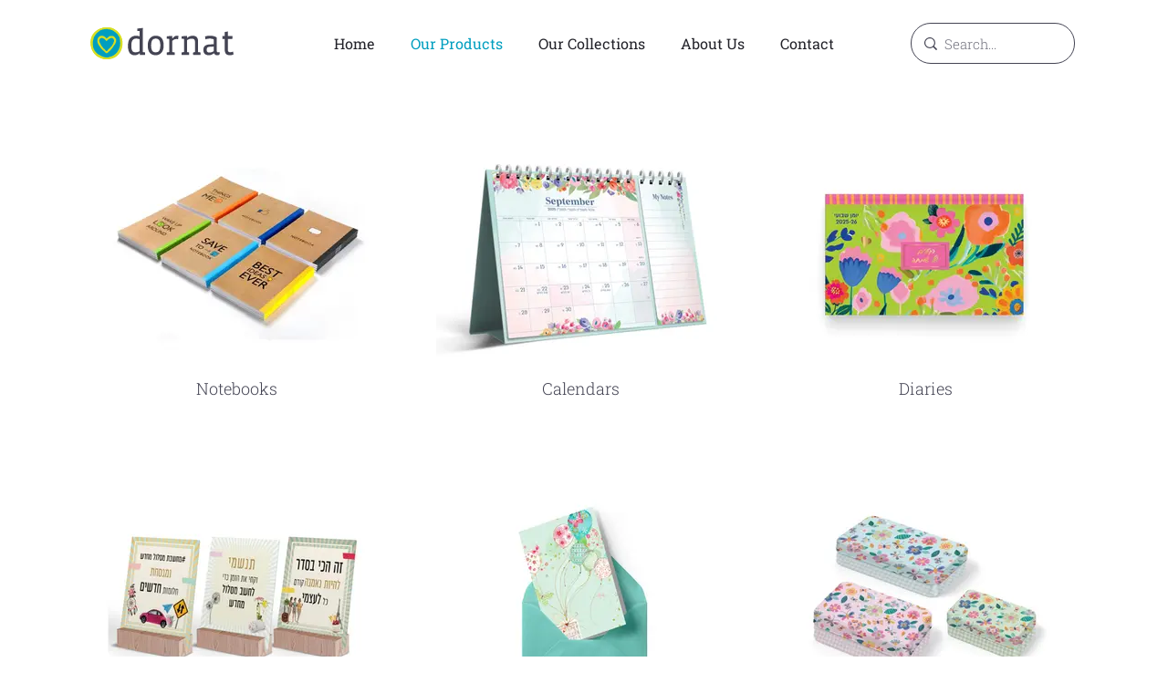

--- FILE ---
content_type: text/html; charset=UTF-8
request_url: https://www.dornat.co.il/products
body_size: 172229
content:
<!DOCTYPE html>
<html lang="en">
<head>
  
  <!-- SEO Tags -->
  <title>Our Products | Dornat</title>
  <meta name="description" content="Dornat specializes in the production, design and development of products of all kinds: notebooks, products for the design of the work environment, products for the kitchen, for travel, lifestyle products, tin boxes and many other products."/>
  <link rel="canonical" href="https://www.dornat.co.il/products"/>
  <meta property="og:title" content="Our Products | Dornat"/>
  <meta property="og:description" content="Dornat specializes in the production, design and development of products of all kinds: notebooks, products for the design of the work environment, products for the kitchen, for travel, lifestyle products, tin boxes and many other products."/>
  <meta property="og:image" content="https://static.wixstatic.com/media/163650_73371585727542f494035ba2acf3f301%7Emv2.png/v1/fit/w_2500,h_1330,al_c/163650_73371585727542f494035ba2acf3f301%7Emv2.png"/>
  <meta property="og:image:width" content="2500"/>
  <meta property="og:image:height" content="1330"/>
  <meta property="og:url" content="https://www.dornat.co.il/products"/>
  <meta property="og:site_name" content="Dornat"/>
  <meta property="og:type" content="website"/>
  <meta name="twitter:card" content="summary_large_image"/>
  <meta name="twitter:title" content="Our Products | Dornat"/>
  <meta name="twitter:description" content="Dornat specializes in the production, design and development of products of all kinds: notebooks, products for the design of the work environment, products for the kitchen, for travel, lifestyle products, tin boxes and many other products."/>
  <meta name="twitter:image" content="https://static.wixstatic.com/media/163650_73371585727542f494035ba2acf3f301%7Emv2.png/v1/fit/w_2500,h_1330,al_c/163650_73371585727542f494035ba2acf3f301%7Emv2.png"/>

  
  <meta charset='utf-8'>
  <meta name="viewport" content="width=device-width, initial-scale=1" id="wixDesktopViewport" />
  <meta http-equiv="X-UA-Compatible" content="IE=edge">
  <meta name="generator" content="Wix.com Website Builder"/>

  <link rel="icon" sizes="192x192" href="https://static.wixstatic.com/media/163650_452d86a3a79f421dba25257d77d37ee4%7Emv2.png/v1/fill/w_192%2Ch_192%2Clg_1%2Cusm_0.66_1.00_0.01/163650_452d86a3a79f421dba25257d77d37ee4%7Emv2.png" type="image/png"/>
  <link rel="shortcut icon" href="https://static.wixstatic.com/media/163650_452d86a3a79f421dba25257d77d37ee4%7Emv2.png/v1/fill/w_192%2Ch_192%2Clg_1%2Cusm_0.66_1.00_0.01/163650_452d86a3a79f421dba25257d77d37ee4%7Emv2.png" type="image/png"/>
  <link rel="apple-touch-icon" href="https://static.wixstatic.com/media/163650_452d86a3a79f421dba25257d77d37ee4%7Emv2.png/v1/fill/w_180%2Ch_180%2Clg_1%2Cusm_0.66_1.00_0.01/163650_452d86a3a79f421dba25257d77d37ee4%7Emv2.png" type="image/png"/>

  <!-- Safari Pinned Tab Icon -->
  <!-- <link rel="mask-icon" href="https://static.wixstatic.com/media/163650_452d86a3a79f421dba25257d77d37ee4%7Emv2.png/v1/fill/w_192%2Ch_192%2Clg_1%2Cusm_0.66_1.00_0.01/163650_452d86a3a79f421dba25257d77d37ee4%7Emv2.png"> -->

  <!-- Original trials -->
  


  <!-- Segmenter Polyfill -->
  <script>
    if (!window.Intl || !window.Intl.Segmenter) {
      (function() {
        var script = document.createElement('script');
        script.src = 'https://static.parastorage.com/unpkg/@formatjs/intl-segmenter@11.7.10/polyfill.iife.js';
        document.head.appendChild(script);
      })();
    }
  </script>

  <!-- Legacy Polyfills -->
  <script nomodule="" src="https://static.parastorage.com/unpkg/core-js-bundle@3.2.1/minified.js"></script>
  <script nomodule="" src="https://static.parastorage.com/unpkg/focus-within-polyfill@5.0.9/dist/focus-within-polyfill.js"></script>

  <!-- Performance API Polyfills -->
  <script>
  (function () {
    var noop = function noop() {};
    if ("performance" in window === false) {
      window.performance = {};
    }
    window.performance.mark = performance.mark || noop;
    window.performance.measure = performance.measure || noop;
    if ("now" in window.performance === false) {
      var nowOffset = Date.now();
      if (performance.timing && performance.timing.navigationStart) {
        nowOffset = performance.timing.navigationStart;
      }
      window.performance.now = function now() {
        return Date.now() - nowOffset;
      };
    }
  })();
  </script>

  <!-- Globals Definitions -->
  <script>
    (function () {
      var now = Date.now()
      window.initialTimestamps = {
        initialTimestamp: now,
        initialRequestTimestamp: Math.round(performance.timeOrigin ? performance.timeOrigin : now - performance.now())
      }

      window.thunderboltTag = "libs-releases-GA-local"
      window.thunderboltVersion = "1.16780.0"
    })();
  </script>

  <!-- Essential Viewer Model -->
  <script type="application/json" id="wix-essential-viewer-model">{"fleetConfig":{"fleetName":"thunderbolt-seo-renderer","type":"GA","code":0},"mode":{"qa":false,"enableTestApi":false,"debug":false,"ssrIndicator":false,"ssrOnly":false,"siteAssetsFallback":"enable","versionIndicator":false},"componentsLibrariesTopology":[{"artifactId":"editor-elements","namespace":"wixui","url":"https:\/\/static.parastorage.com\/services\/editor-elements\/1.14853.0"},{"artifactId":"editor-elements","namespace":"dsgnsys","url":"https:\/\/static.parastorage.com\/services\/editor-elements\/1.14853.0"}],"siteFeaturesConfigs":{"sessionManager":{"isRunningInDifferentSiteContext":false}},"language":{"userLanguage":"en"},"siteAssets":{"clientTopology":{"mediaRootUrl":"https:\/\/static.wixstatic.com","staticMediaUrl":"https:\/\/static.wixstatic.com\/media","moduleRepoUrl":"https:\/\/static.parastorage.com\/unpkg","fileRepoUrl":"https:\/\/static.parastorage.com\/services","viewerAppsUrl":"https:\/\/viewer-apps.parastorage.com","viewerAssetsUrl":"https:\/\/viewer-assets.parastorage.com","siteAssetsUrl":"https:\/\/siteassets.parastorage.com","pageJsonServerUrls":["https:\/\/pages.parastorage.com","https:\/\/staticorigin.wixstatic.com","https:\/\/www.dornat.co.il","https:\/\/fallback.wix.com\/wix-html-editor-pages-webapp\/page"],"pathOfTBModulesInFileRepoForFallback":"wix-thunderbolt\/dist\/"}},"siteFeatures":["accessibility","appMonitoring","assetsLoader","businessLogger","captcha","clickHandlerRegistrar","codeEmbed","commonConfig","componentsLoader","componentsRegistry","consentPolicy","cyclicTabbing","domSelectors","dynamicPages","environmentWixCodeSdk","environment","lightbox","locationWixCodeSdk","mpaNavigation","navigationManager","navigationPhases","ooi","pages","panorama","protectedPages","renderer","reporter","routerFetch","router","scrollRestoration","seoWixCodeSdk","seo","sessionManager","siteMembersWixCodeSdk","siteMembers","siteScrollBlocker","siteWixCodeSdk","speculationRules","ssrCache","stores","structureApi","thunderboltInitializer","tpaCommons","translations","usedPlatformApis","warmupData","windowMessageRegistrar","windowWixCodeSdk","wixCustomElementComponent","wixEmbedsApi","componentsReact","platform"],"site":{"externalBaseUrl":"https:\/\/www.dornat.co.il","isSEO":true},"media":{"staticMediaUrl":"https:\/\/static.wixstatic.com\/media","mediaRootUrl":"https:\/\/static.wixstatic.com\/","staticVideoUrl":"https:\/\/video.wixstatic.com\/"},"requestUrl":"https:\/\/www.dornat.co.il\/products","rollout":{"siteAssetsVersionsRollout":false,"isDACRollout":0,"isTBRollout":false},"commonConfig":{"brand":"wix","host":"VIEWER","bsi":"","consentPolicy":{},"consentPolicyHeader":{},"siteRevision":"709","renderingFlow":"NONE","language":"en","locale":"he-il"},"interactionSampleRatio":0.01,"dynamicModelUrl":"https:\/\/www.dornat.co.il\/_api\/v2\/dynamicmodel","accessTokensUrl":"https:\/\/www.dornat.co.il\/_api\/v1\/access-tokens","isExcludedFromSecurityExperiments":false,"experiments":{"specs.thunderbolt.hardenFetchAndXHR":true,"specs.thunderbolt.securityExperiments":true}}</script>
  <script>window.viewerModel = JSON.parse(document.getElementById('wix-essential-viewer-model').textContent)</script>

  <script>
    window.commonConfig = viewerModel.commonConfig
  </script>

  
  <!-- BEGIN handleAccessTokens bundle -->

  <script data-url="https://static.parastorage.com/services/wix-thunderbolt/dist/handleAccessTokens.inline.4f2f9a53.bundle.min.js">(()=>{"use strict";function e(e){let{context:o,property:r,value:n,enumerable:i=!0}=e,c=e.get,l=e.set;if(!r||void 0===n&&!c&&!l)return new Error("property and value are required");let a=o||globalThis,s=a?.[r],u={};if(void 0!==n)u.value=n;else{if(c){let e=t(c);e&&(u.get=e)}if(l){let e=t(l);e&&(u.set=e)}}let p={...u,enumerable:i||!1,configurable:!1};void 0!==n&&(p.writable=!1);try{Object.defineProperty(a,r,p)}catch(e){return e instanceof TypeError?s:e}return s}function t(e,t){return"function"==typeof e?e:!0===e?.async&&"function"==typeof e.func?t?async function(t){return e.func(t)}:async function(){return e.func()}:"function"==typeof e?.func?e.func:void 0}try{e({property:"strictDefine",value:e})}catch{}try{e({property:"defineStrictObject",value:r})}catch{}try{e({property:"defineStrictMethod",value:n})}catch{}var o=["toString","toLocaleString","valueOf","constructor","prototype"];function r(t){let{context:n,property:c,propertiesToExclude:l=[],skipPrototype:a=!1,hardenPrototypePropertiesToExclude:s=[]}=t;if(!c)return new Error("property is required");let u=(n||globalThis)[c],p={},f=i(n,c);u&&("object"==typeof u||"function"==typeof u)&&Reflect.ownKeys(u).forEach(t=>{if(!l.includes(t)&&!o.includes(t)){let o=i(u,t);if(o&&(o.writable||o.configurable)){let{value:r,get:n,set:i,enumerable:c=!1}=o,l={};void 0!==r?l.value=r:n?l.get=n:i&&(l.set=i);try{let o=e({context:u,property:t,...l,enumerable:c});p[t]=o}catch(e){if(!(e instanceof TypeError))throw e;try{p[t]=o.value||o.get||o.set}catch{}}}}});let d={originalObject:u,originalProperties:p};if(!a&&void 0!==u?.prototype){let e=r({context:u,property:"prototype",propertiesToExclude:s,skipPrototype:!0});e instanceof Error||(d.originalPrototype=e?.originalObject,d.originalPrototypeProperties=e?.originalProperties)}return e({context:n,property:c,value:u,enumerable:f?.enumerable}),d}function n(t,o){let r=(o||globalThis)[t],n=i(o||globalThis,t);return r&&n&&(n.writable||n.configurable)?(Object.freeze(r),e({context:globalThis,property:t,value:r})):r}function i(e,t){if(e&&t)try{return Reflect.getOwnPropertyDescriptor(e,t)}catch{return}}function c(e){if("string"!=typeof e)return e;try{return decodeURIComponent(e).toLowerCase().trim()}catch{return e.toLowerCase().trim()}}function l(e,t){let o="";if("string"==typeof e)o=e.split("=")[0]?.trim()||"";else{if(!e||"string"!=typeof e.name)return!1;o=e.name}return t.has(c(o)||"")}function a(e,t){let o;return o="string"==typeof e?e.split(";").map(e=>e.trim()).filter(e=>e.length>0):e||[],o.filter(e=>!l(e,t))}var s=null;function u(){return null===s&&(s=typeof Document>"u"?void 0:Object.getOwnPropertyDescriptor(Document.prototype,"cookie")),s}function p(t,o){if(!globalThis?.cookieStore)return;let r=globalThis.cookieStore.get.bind(globalThis.cookieStore),n=globalThis.cookieStore.getAll.bind(globalThis.cookieStore),i=globalThis.cookieStore.set.bind(globalThis.cookieStore),c=globalThis.cookieStore.delete.bind(globalThis.cookieStore);return e({context:globalThis.CookieStore.prototype,property:"get",value:async function(e){return l(("string"==typeof e?e:e.name)||"",t)?null:r.call(this,e)},enumerable:!0}),e({context:globalThis.CookieStore.prototype,property:"getAll",value:async function(){return a(await n.apply(this,Array.from(arguments)),t)},enumerable:!0}),e({context:globalThis.CookieStore.prototype,property:"set",value:async function(){let e=Array.from(arguments);if(!l(1===e.length?e[0].name:e[0],t))return i.apply(this,e);o&&console.warn(o)},enumerable:!0}),e({context:globalThis.CookieStore.prototype,property:"delete",value:async function(){let e=Array.from(arguments);if(!l(1===e.length?e[0].name:e[0],t))return c.apply(this,e)},enumerable:!0}),e({context:globalThis.cookieStore,property:"prototype",value:globalThis.CookieStore.prototype,enumerable:!1}),e({context:globalThis,property:"cookieStore",value:globalThis.cookieStore,enumerable:!0}),{get:r,getAll:n,set:i,delete:c}}var f=["TextEncoder","TextDecoder","XMLHttpRequestEventTarget","EventTarget","URL","JSON","Reflect","Object","Array","Map","Set","WeakMap","WeakSet","Promise","Symbol","Error"],d=["addEventListener","removeEventListener","dispatchEvent","encodeURI","encodeURIComponent","decodeURI","decodeURIComponent"];const y=(e,t)=>{try{const o=t?t.get.call(document):document.cookie;return o.split(";").map(e=>e.trim()).filter(t=>t?.startsWith(e))[0]?.split("=")[1]}catch(e){return""}},g=(e="",t="",o="/")=>`${e}=; ${t?`domain=${t};`:""} max-age=0; path=${o}; expires=Thu, 01 Jan 1970 00:00:01 GMT`;function m(){(function(){if("undefined"!=typeof window){const e=performance.getEntriesByType("navigation")[0];return"back_forward"===(e?.type||"")}return!1})()&&function(){const{counter:e}=function(){const e=b("getItem");if(e){const[t,o]=e.split("-"),r=o?parseInt(o,10):0;if(r>=3){const e=t?Number(t):0;if(Date.now()-e>6e4)return{counter:0}}return{counter:r}}return{counter:0}}();e<3?(!function(e=1){b("setItem",`${Date.now()}-${e}`)}(e+1),window.location.reload()):console.error("ATS: Max reload attempts reached")}()}function b(e,t){try{return sessionStorage[e]("reload",t||"")}catch(e){console.error("ATS: Error calling sessionStorage:",e)}}const h="client-session-bind",v="sec-fetch-unsupported",{experiments:w}=window.viewerModel,T=[h,"client-binding",v,"svSession","smSession","server-session-bind","wixSession2","wixSession3"].map(e=>e.toLowerCase()),{cookie:S}=function(t,o){let r=new Set(t);return e({context:document,property:"cookie",set:{func:e=>function(e,t,o,r){let n=u(),i=c(t.split(";")[0]||"")||"";[...o].every(e=>!i.startsWith(e.toLowerCase()))&&n?.set?n.set.call(e,t):r&&console.warn(r)}(document,e,r,o)},get:{func:()=>function(e,t){let o=u();if(!o?.get)throw new Error("Cookie descriptor or getter not available");return a(o.get.call(e),t).join("; ")}(document,r)},enumerable:!0}),{cookieStore:p(r,o),cookie:u()}}(T),k="tbReady",x="security_overrideGlobals",{experiments:E,siteFeaturesConfigs:C,accessTokensUrl:P}=window.viewerModel,R=P,M={},O=(()=>{const e=y(h,S);if(w["specs.thunderbolt.browserCacheReload"]){y(v,S)||e?b("removeItem"):m()}return(()=>{const e=g(h),t=g(h,location.hostname);S.set.call(document,e),S.set.call(document,t)})(),e})();O&&(M["client-binding"]=O);const D=fetch;addEventListener(k,function e(t){const{logger:o}=t.detail;try{window.tb.init({fetch:D,fetchHeaders:M})}catch(e){const t=new Error("TB003");o.meter(`${x}_${t.message}`,{paramsOverrides:{errorType:x,eventString:t.message}}),window?.viewerModel?.mode.debug&&console.error(e)}finally{removeEventListener(k,e)}}),E["specs.thunderbolt.hardenFetchAndXHR"]||(window.fetchDynamicModel=()=>C.sessionManager.isRunningInDifferentSiteContext?Promise.resolve({}):fetch(R,{credentials:"same-origin",headers:M}).then(function(e){if(!e.ok)throw new Error(`[${e.status}]${e.statusText}`);return e.json()}),window.dynamicModelPromise=window.fetchDynamicModel())})();
//# sourceMappingURL=https://static.parastorage.com/services/wix-thunderbolt/dist/handleAccessTokens.inline.4f2f9a53.bundle.min.js.map</script>

<!-- END handleAccessTokens bundle -->

<!-- BEGIN overrideGlobals bundle -->

<script data-url="https://static.parastorage.com/services/wix-thunderbolt/dist/overrideGlobals.inline.ec13bfcf.bundle.min.js">(()=>{"use strict";function e(e){let{context:r,property:o,value:n,enumerable:i=!0}=e,c=e.get,a=e.set;if(!o||void 0===n&&!c&&!a)return new Error("property and value are required");let l=r||globalThis,u=l?.[o],s={};if(void 0!==n)s.value=n;else{if(c){let e=t(c);e&&(s.get=e)}if(a){let e=t(a);e&&(s.set=e)}}let p={...s,enumerable:i||!1,configurable:!1};void 0!==n&&(p.writable=!1);try{Object.defineProperty(l,o,p)}catch(e){return e instanceof TypeError?u:e}return u}function t(e,t){return"function"==typeof e?e:!0===e?.async&&"function"==typeof e.func?t?async function(t){return e.func(t)}:async function(){return e.func()}:"function"==typeof e?.func?e.func:void 0}try{e({property:"strictDefine",value:e})}catch{}try{e({property:"defineStrictObject",value:o})}catch{}try{e({property:"defineStrictMethod",value:n})}catch{}var r=["toString","toLocaleString","valueOf","constructor","prototype"];function o(t){let{context:n,property:c,propertiesToExclude:a=[],skipPrototype:l=!1,hardenPrototypePropertiesToExclude:u=[]}=t;if(!c)return new Error("property is required");let s=(n||globalThis)[c],p={},f=i(n,c);s&&("object"==typeof s||"function"==typeof s)&&Reflect.ownKeys(s).forEach(t=>{if(!a.includes(t)&&!r.includes(t)){let r=i(s,t);if(r&&(r.writable||r.configurable)){let{value:o,get:n,set:i,enumerable:c=!1}=r,a={};void 0!==o?a.value=o:n?a.get=n:i&&(a.set=i);try{let r=e({context:s,property:t,...a,enumerable:c});p[t]=r}catch(e){if(!(e instanceof TypeError))throw e;try{p[t]=r.value||r.get||r.set}catch{}}}}});let d={originalObject:s,originalProperties:p};if(!l&&void 0!==s?.prototype){let e=o({context:s,property:"prototype",propertiesToExclude:u,skipPrototype:!0});e instanceof Error||(d.originalPrototype=e?.originalObject,d.originalPrototypeProperties=e?.originalProperties)}return e({context:n,property:c,value:s,enumerable:f?.enumerable}),d}function n(t,r){let o=(r||globalThis)[t],n=i(r||globalThis,t);return o&&n&&(n.writable||n.configurable)?(Object.freeze(o),e({context:globalThis,property:t,value:o})):o}function i(e,t){if(e&&t)try{return Reflect.getOwnPropertyDescriptor(e,t)}catch{return}}function c(e){if("string"!=typeof e)return e;try{return decodeURIComponent(e).toLowerCase().trim()}catch{return e.toLowerCase().trim()}}function a(e,t){return e instanceof Headers?e.forEach((r,o)=>{l(o,t)||e.delete(o)}):Object.keys(e).forEach(r=>{l(r,t)||delete e[r]}),e}function l(e,t){return!t.has(c(e)||"")}function u(e,t){let r=!0,o=function(e){let t,r;if(globalThis.Request&&e instanceof Request)t=e.url;else{if("function"!=typeof e?.toString)throw new Error("Unsupported type for url");t=e.toString()}try{return new URL(t).pathname}catch{return r=t.replace(/#.+/gi,"").split("?").shift(),r.startsWith("/")?r:`/${r}`}}(e),n=c(o);return n&&t.some(e=>n.includes(e))&&(r=!1),r}function s(t,r,o){let n=fetch,i=XMLHttpRequest,c=new Set(r);function s(){let e=new i,r=e.open,n=e.setRequestHeader;return e.open=function(){let n=Array.from(arguments),i=n[1];if(n.length<2||u(i,t))return r.apply(e,n);throw new Error(o||`Request not allowed for path ${i}`)},e.setRequestHeader=function(t,r){l(decodeURIComponent(t),c)&&n.call(e,t,r)},e}return e({property:"fetch",value:function(){let e=function(e,t){return globalThis.Request&&e[0]instanceof Request&&e[0]?.headers?a(e[0].headers,t):e[1]?.headers&&a(e[1].headers,t),e}(arguments,c);return u(arguments[0],t)?n.apply(globalThis,Array.from(e)):new Promise((e,t)=>{t(new Error(o||`Request not allowed for path ${arguments[0]}`))})},enumerable:!0}),e({property:"XMLHttpRequest",value:s,enumerable:!0}),Object.keys(i).forEach(e=>{s[e]=i[e]}),{fetch:n,XMLHttpRequest:i}}var p=["TextEncoder","TextDecoder","XMLHttpRequestEventTarget","EventTarget","URL","JSON","Reflect","Object","Array","Map","Set","WeakMap","WeakSet","Promise","Symbol","Error"],f=["addEventListener","removeEventListener","dispatchEvent","encodeURI","encodeURIComponent","decodeURI","decodeURIComponent"];const d=function(){let t=globalThis.open,r=document.open;function o(e,r,o){let n="string"!=typeof e,i=t.call(window,e,r,o);return n||e&&function(e){return e.startsWith("//")&&/(?:[a-z0-9](?:[a-z0-9-]{0,61}[a-z0-9])?\.)+[a-z0-9][a-z0-9-]{0,61}[a-z0-9]/g.test(`${location.protocol}:${e}`)&&(e=`${location.protocol}${e}`),!e.startsWith("http")||new URL(e).hostname===location.hostname}(e)?{}:i}return e({property:"open",value:o,context:globalThis,enumerable:!0}),e({property:"open",value:function(e,t,n){return e?o(e,t,n):r.call(document,e||"",t||"",n||"")},context:document,enumerable:!0}),{open:t,documentOpen:r}},y=function(){let t=document.createElement,r=Element.prototype.setAttribute,o=Element.prototype.setAttributeNS;return e({property:"createElement",context:document,value:function(n,i){let a=t.call(document,n,i);if("iframe"===c(n)){e({property:"srcdoc",context:a,get:()=>"",set:()=>{console.warn("`srcdoc` is not allowed in iframe elements.")}});let t=function(e,t){"srcdoc"!==e.toLowerCase()?r.call(a,e,t):console.warn("`srcdoc` attribute is not allowed to be set.")},n=function(e,t,r){"srcdoc"!==t.toLowerCase()?o.call(a,e,t,r):console.warn("`srcdoc` attribute is not allowed to be set.")};a.setAttribute=t,a.setAttributeNS=n}return a},enumerable:!0}),{createElement:t,setAttribute:r,setAttributeNS:o}},m=["client-binding"],b=["/_api/v1/access-tokens","/_api/v2/dynamicmodel","/_api/one-app-session-web/v3/businesses"],h=function(){let t=setTimeout,r=setInterval;return o("setTimeout",0,globalThis),o("setInterval",0,globalThis),{setTimeout:t,setInterval:r};function o(t,r,o){let n=o||globalThis,i=n[t];if(!i||"function"!=typeof i)throw new Error(`Function ${t} not found or is not a function`);e({property:t,value:function(){let e=Array.from(arguments);if("string"!=typeof e[r])return i.apply(n,e);console.warn(`Calling ${t} with a String Argument at index ${r} is not allowed`)},context:o,enumerable:!0})}},v=function(){if(navigator&&"serviceWorker"in navigator){let t=navigator.serviceWorker.register;return e({context:navigator.serviceWorker,property:"register",value:function(){console.log("Service worker registration is not allowed")},enumerable:!0}),{register:t}}return{}};performance.mark("overrideGlobals started");const{isExcludedFromSecurityExperiments:g,experiments:w}=window.viewerModel,E=!g&&w["specs.thunderbolt.securityExperiments"];try{d(),E&&y(),w["specs.thunderbolt.hardenFetchAndXHR"]&&E&&s(b,m),v(),(e=>{let t=[],r=[];r=r.concat(["TextEncoder","TextDecoder"]),e&&(r=r.concat(["XMLHttpRequestEventTarget","EventTarget"])),r=r.concat(["URL","JSON"]),e&&(t=t.concat(["addEventListener","removeEventListener"])),t=t.concat(["encodeURI","encodeURIComponent","decodeURI","decodeURIComponent"]),r=r.concat(["String","Number"]),e&&r.push("Object"),r=r.concat(["Reflect"]),t.forEach(e=>{n(e),["addEventListener","removeEventListener"].includes(e)&&n(e,document)}),r.forEach(e=>{o({property:e})})})(E),E&&h()}catch(e){window?.viewerModel?.mode.debug&&console.error(e);const t=new Error("TB006");window.fedops?.reportError(t,"security_overrideGlobals"),window.Sentry?window.Sentry.captureException(t):globalThis.defineStrictProperty("sentryBuffer",[t],window,!1)}performance.mark("overrideGlobals ended")})();
//# sourceMappingURL=https://static.parastorage.com/services/wix-thunderbolt/dist/overrideGlobals.inline.ec13bfcf.bundle.min.js.map</script>

<!-- END overrideGlobals bundle -->


  
  <script>
    window.commonConfig = viewerModel.commonConfig

	
  </script>

  <!-- Initial CSS -->
  <style data-url="https://static.parastorage.com/services/wix-thunderbolt/dist/main.347af09f.min.css">@keyframes slide-horizontal-new{0%{transform:translateX(100%)}}@keyframes slide-horizontal-old{80%{opacity:1}to{opacity:0;transform:translateX(-100%)}}@keyframes slide-vertical-new{0%{transform:translateY(-100%)}}@keyframes slide-vertical-old{80%{opacity:1}to{opacity:0;transform:translateY(100%)}}@keyframes out-in-new{0%{opacity:0}}@keyframes out-in-old{to{opacity:0}}:root:active-view-transition{view-transition-name:none}::view-transition{pointer-events:none}:root:active-view-transition::view-transition-new(page-group),:root:active-view-transition::view-transition-old(page-group){animation-duration:.6s;cursor:wait;pointer-events:all}:root:active-view-transition-type(SlideHorizontal)::view-transition-old(page-group){animation:slide-horizontal-old .6s cubic-bezier(.83,0,.17,1) forwards;mix-blend-mode:normal}:root:active-view-transition-type(SlideHorizontal)::view-transition-new(page-group){animation:slide-horizontal-new .6s cubic-bezier(.83,0,.17,1) backwards;mix-blend-mode:normal}:root:active-view-transition-type(SlideVertical)::view-transition-old(page-group){animation:slide-vertical-old .6s cubic-bezier(.83,0,.17,1) forwards;mix-blend-mode:normal}:root:active-view-transition-type(SlideVertical)::view-transition-new(page-group){animation:slide-vertical-new .6s cubic-bezier(.83,0,.17,1) backwards;mix-blend-mode:normal}:root:active-view-transition-type(OutIn)::view-transition-old(page-group){animation:out-in-old .35s cubic-bezier(.22,1,.36,1) forwards}:root:active-view-transition-type(OutIn)::view-transition-new(page-group){animation:out-in-new .35s cubic-bezier(.64,0,.78,0) .35s backwards}@media(prefers-reduced-motion:reduce){::view-transition-group(*),::view-transition-new(*),::view-transition-old(*){animation:none!important}}body,html{background:transparent;border:0;margin:0;outline:0;padding:0;vertical-align:baseline}body{--scrollbar-width:0px;font-family:Arial,Helvetica,sans-serif;font-size:10px}body,html{height:100%}body{overflow-x:auto;overflow-y:scroll}body:not(.responsive) #site-root{min-width:var(--site-width);width:100%}body:not([data-js-loaded]) [data-hide-prejs]{visibility:hidden}interact-element{display:contents}#SITE_CONTAINER{position:relative}:root{--one-unit:1vw;--section-max-width:9999px;--spx-stopper-max:9999px;--spx-stopper-min:0px;--browser-zoom:1}@supports(-webkit-appearance:none) and (stroke-color:transparent){:root{--safari-sticky-fix:opacity;--experimental-safari-sticky-fix:translateZ(0)}}@supports(container-type:inline-size){:root{--one-unit:1cqw}}[id^=oldHoverBox-]{mix-blend-mode:plus-lighter;transition:opacity .5s ease,visibility .5s ease}[data-mesh-id$=inlineContent-gridContainer]:has(>[id^=oldHoverBox-]){isolation:isolate}</style>
<style data-url="https://static.parastorage.com/services/wix-thunderbolt/dist/main.renderer.9cb0985f.min.css">a,abbr,acronym,address,applet,b,big,blockquote,button,caption,center,cite,code,dd,del,dfn,div,dl,dt,em,fieldset,font,footer,form,h1,h2,h3,h4,h5,h6,header,i,iframe,img,ins,kbd,label,legend,li,nav,object,ol,p,pre,q,s,samp,section,small,span,strike,strong,sub,sup,table,tbody,td,tfoot,th,thead,title,tr,tt,u,ul,var{background:transparent;border:0;margin:0;outline:0;padding:0;vertical-align:baseline}input,select,textarea{box-sizing:border-box;font-family:Helvetica,Arial,sans-serif}ol,ul{list-style:none}blockquote,q{quotes:none}ins{text-decoration:none}del{text-decoration:line-through}table{border-collapse:collapse;border-spacing:0}a{cursor:pointer;text-decoration:none}.testStyles{overflow-y:hidden}.reset-button{-webkit-appearance:none;background:none;border:0;color:inherit;font:inherit;line-height:normal;outline:0;overflow:visible;padding:0;-webkit-user-select:none;-moz-user-select:none;-ms-user-select:none}:focus{outline:none}body.device-mobile-optimized:not(.disable-site-overflow){overflow-x:hidden;overflow-y:scroll}body.device-mobile-optimized:not(.responsive) #SITE_CONTAINER{margin-left:auto;margin-right:auto;overflow-x:visible;position:relative;width:320px}body.device-mobile-optimized:not(.responsive):not(.blockSiteScrolling) #SITE_CONTAINER{margin-top:0}body.device-mobile-optimized>*{max-width:100%!important}body.device-mobile-optimized #site-root{overflow-x:hidden;overflow-y:hidden}@supports(overflow:clip){body.device-mobile-optimized #site-root{overflow-x:clip;overflow-y:clip}}body.device-mobile-non-optimized #SITE_CONTAINER #site-root{overflow-x:clip;overflow-y:clip}body.device-mobile-non-optimized.fullScreenMode{background-color:#5f6360}body.device-mobile-non-optimized.fullScreenMode #MOBILE_ACTIONS_MENU,body.device-mobile-non-optimized.fullScreenMode #SITE_BACKGROUND,body.device-mobile-non-optimized.fullScreenMode #site-root,body.fullScreenMode #WIX_ADS{visibility:hidden}body.fullScreenMode{overflow-x:hidden!important;overflow-y:hidden!important}body.fullScreenMode.device-mobile-optimized #TINY_MENU{opacity:0;pointer-events:none}body.fullScreenMode-scrollable.device-mobile-optimized{overflow-x:hidden!important;overflow-y:auto!important}body.fullScreenMode-scrollable.device-mobile-optimized #masterPage,body.fullScreenMode-scrollable.device-mobile-optimized #site-root{overflow-x:hidden!important;overflow-y:hidden!important}body.fullScreenMode-scrollable.device-mobile-optimized #SITE_BACKGROUND,body.fullScreenMode-scrollable.device-mobile-optimized #masterPage{height:auto!important}body.fullScreenMode-scrollable.device-mobile-optimized #masterPage.mesh-layout{height:0!important}body.blockSiteScrolling,body.siteScrollingBlocked{position:fixed;width:100%}body.blockSiteScrolling #SITE_CONTAINER{margin-top:calc(var(--blocked-site-scroll-margin-top)*-1)}#site-root{margin:0 auto;min-height:100%;position:relative;top:var(--wix-ads-height)}#site-root img:not([src]){visibility:hidden}#site-root svg img:not([src]){visibility:visible}.auto-generated-link{color:inherit}#SCROLL_TO_BOTTOM,#SCROLL_TO_TOP{height:0}.has-click-trigger{cursor:pointer}.fullScreenOverlay{bottom:0;display:flex;justify-content:center;left:0;overflow-y:hidden;position:fixed;right:0;top:-60px;z-index:1005}.fullScreenOverlay>.fullScreenOverlayContent{bottom:0;left:0;margin:0 auto;overflow:hidden;position:absolute;right:0;top:60px;transform:translateZ(0)}[data-mesh-id$=centeredContent],[data-mesh-id$=form],[data-mesh-id$=inlineContent]{pointer-events:none;position:relative}[data-mesh-id$=-gridWrapper],[data-mesh-id$=-rotated-wrapper]{pointer-events:none}[data-mesh-id$=-gridContainer]>*,[data-mesh-id$=-rotated-wrapper]>*,[data-mesh-id$=inlineContent]>:not([data-mesh-id$=-gridContainer]){pointer-events:auto}.device-mobile-optimized #masterPage.mesh-layout #SOSP_CONTAINER_CUSTOM_ID{grid-area:2/1/3/2;-ms-grid-row:2;position:relative}#masterPage.mesh-layout{-ms-grid-rows:max-content max-content min-content max-content;-ms-grid-columns:100%;align-items:start;display:-ms-grid;display:grid;grid-template-columns:100%;grid-template-rows:max-content max-content min-content max-content;justify-content:stretch}#masterPage.mesh-layout #PAGES_CONTAINER,#masterPage.mesh-layout #SITE_FOOTER-placeholder,#masterPage.mesh-layout #SITE_FOOTER_WRAPPER,#masterPage.mesh-layout #SITE_HEADER-placeholder,#masterPage.mesh-layout #SITE_HEADER_WRAPPER,#masterPage.mesh-layout #SOSP_CONTAINER_CUSTOM_ID[data-state~=mobileView],#masterPage.mesh-layout #soapAfterPagesContainer,#masterPage.mesh-layout #soapBeforePagesContainer{-ms-grid-row-align:start;-ms-grid-column-align:start;-ms-grid-column:1}#masterPage.mesh-layout #SITE_HEADER-placeholder,#masterPage.mesh-layout #SITE_HEADER_WRAPPER{grid-area:1/1/2/2;-ms-grid-row:1}#masterPage.mesh-layout #PAGES_CONTAINER,#masterPage.mesh-layout #soapAfterPagesContainer,#masterPage.mesh-layout #soapBeforePagesContainer{grid-area:3/1/4/2;-ms-grid-row:3}#masterPage.mesh-layout #soapAfterPagesContainer,#masterPage.mesh-layout #soapBeforePagesContainer{width:100%}#masterPage.mesh-layout #PAGES_CONTAINER{align-self:stretch}#masterPage.mesh-layout main#PAGES_CONTAINER{display:block}#masterPage.mesh-layout #SITE_FOOTER-placeholder,#masterPage.mesh-layout #SITE_FOOTER_WRAPPER{grid-area:4/1/5/2;-ms-grid-row:4}#masterPage.mesh-layout #SITE_PAGES,#masterPage.mesh-layout [data-mesh-id=PAGES_CONTAINERcenteredContent],#masterPage.mesh-layout [data-mesh-id=PAGES_CONTAINERinlineContent]{height:100%}#masterPage.mesh-layout.desktop>*{width:100%}#masterPage.mesh-layout #PAGES_CONTAINER,#masterPage.mesh-layout #SITE_FOOTER,#masterPage.mesh-layout #SITE_FOOTER_WRAPPER,#masterPage.mesh-layout #SITE_HEADER,#masterPage.mesh-layout #SITE_HEADER_WRAPPER,#masterPage.mesh-layout #SITE_PAGES,#masterPage.mesh-layout #masterPageinlineContent{position:relative}#masterPage.mesh-layout #SITE_HEADER{grid-area:1/1/2/2}#masterPage.mesh-layout #SITE_FOOTER{grid-area:4/1/5/2}#masterPage.mesh-layout.overflow-x-clip #SITE_FOOTER,#masterPage.mesh-layout.overflow-x-clip #SITE_HEADER{overflow-x:clip}[data-z-counter]{z-index:0}[data-z-counter="0"]{z-index:auto}.wixSiteProperties{-webkit-font-smoothing:antialiased;-moz-osx-font-smoothing:grayscale}:root{--wst-button-color-fill-primary:rgb(var(--color_48));--wst-button-color-border-primary:rgb(var(--color_49));--wst-button-color-text-primary:rgb(var(--color_50));--wst-button-color-fill-primary-hover:rgb(var(--color_51));--wst-button-color-border-primary-hover:rgb(var(--color_52));--wst-button-color-text-primary-hover:rgb(var(--color_53));--wst-button-color-fill-primary-disabled:rgb(var(--color_54));--wst-button-color-border-primary-disabled:rgb(var(--color_55));--wst-button-color-text-primary-disabled:rgb(var(--color_56));--wst-button-color-fill-secondary:rgb(var(--color_57));--wst-button-color-border-secondary:rgb(var(--color_58));--wst-button-color-text-secondary:rgb(var(--color_59));--wst-button-color-fill-secondary-hover:rgb(var(--color_60));--wst-button-color-border-secondary-hover:rgb(var(--color_61));--wst-button-color-text-secondary-hover:rgb(var(--color_62));--wst-button-color-fill-secondary-disabled:rgb(var(--color_63));--wst-button-color-border-secondary-disabled:rgb(var(--color_64));--wst-button-color-text-secondary-disabled:rgb(var(--color_65));--wst-color-fill-base-1:rgb(var(--color_36));--wst-color-fill-base-2:rgb(var(--color_37));--wst-color-fill-base-shade-1:rgb(var(--color_38));--wst-color-fill-base-shade-2:rgb(var(--color_39));--wst-color-fill-base-shade-3:rgb(var(--color_40));--wst-color-fill-accent-1:rgb(var(--color_41));--wst-color-fill-accent-2:rgb(var(--color_42));--wst-color-fill-accent-3:rgb(var(--color_43));--wst-color-fill-accent-4:rgb(var(--color_44));--wst-color-fill-background-primary:rgb(var(--color_11));--wst-color-fill-background-secondary:rgb(var(--color_12));--wst-color-text-primary:rgb(var(--color_15));--wst-color-text-secondary:rgb(var(--color_14));--wst-color-action:rgb(var(--color_18));--wst-color-disabled:rgb(var(--color_39));--wst-color-title:rgb(var(--color_45));--wst-color-subtitle:rgb(var(--color_46));--wst-color-line:rgb(var(--color_47));--wst-font-style-h2:var(--font_2);--wst-font-style-h3:var(--font_3);--wst-font-style-h4:var(--font_4);--wst-font-style-h5:var(--font_5);--wst-font-style-h6:var(--font_6);--wst-font-style-body-large:var(--font_7);--wst-font-style-body-medium:var(--font_8);--wst-font-style-body-small:var(--font_9);--wst-font-style-body-x-small:var(--font_10);--wst-color-custom-1:rgb(var(--color_13));--wst-color-custom-2:rgb(var(--color_16));--wst-color-custom-3:rgb(var(--color_17));--wst-color-custom-4:rgb(var(--color_19));--wst-color-custom-5:rgb(var(--color_20));--wst-color-custom-6:rgb(var(--color_21));--wst-color-custom-7:rgb(var(--color_22));--wst-color-custom-8:rgb(var(--color_23));--wst-color-custom-9:rgb(var(--color_24));--wst-color-custom-10:rgb(var(--color_25));--wst-color-custom-11:rgb(var(--color_26));--wst-color-custom-12:rgb(var(--color_27));--wst-color-custom-13:rgb(var(--color_28));--wst-color-custom-14:rgb(var(--color_29));--wst-color-custom-15:rgb(var(--color_30));--wst-color-custom-16:rgb(var(--color_31));--wst-color-custom-17:rgb(var(--color_32));--wst-color-custom-18:rgb(var(--color_33));--wst-color-custom-19:rgb(var(--color_34));--wst-color-custom-20:rgb(var(--color_35))}.wix-presets-wrapper{display:contents}</style>

  <meta name="format-detection" content="telephone=no">
  <meta name="skype_toolbar" content="skype_toolbar_parser_compatible">
  
  

  

  

  <!-- head performance data start -->
  
  <!-- head performance data end -->
  

    


    
<style data-href="https://static.parastorage.com/services/editor-elements-library/dist/thunderbolt/rb_wixui.thunderbolt[FiveGridLine_SolidLine].23b2f23d.min.css">.aVng1S{border-top:var(--lnw,2px) solid rgba(var(--brd,var(--color_15,color_15)),var(--alpha-brd,1));box-sizing:border-box;height:0}</style>
<style data-href="https://static.parastorage.com/services/editor-elements-library/dist/thunderbolt/rb_wixui.thunderbolt[DropDownMenu_OverlineMenuButtonSkin].f738f4af.min.css">._pfxlW{clip-path:inset(50%);height:24px;position:absolute;width:24px}._pfxlW:active,._pfxlW:focus{clip-path:unset;right:0;top:50%;transform:translateY(-50%)}._pfxlW.RG3k61{transform:translateY(-50%) rotate(180deg)}.Gs0oXs,.pr7XQM{box-sizing:border-box;height:100%;overflow:visible;position:relative;width:auto}.Gs0oXs[data-state~=header] a,.Gs0oXs[data-state~=header] div,[data-state~=header].pr7XQM a,[data-state~=header].pr7XQM div{cursor:default!important}.Gs0oXs .rcIF9K,.pr7XQM .rcIF9K{display:inline-block;height:100%;width:100%}.pr7XQM{--display:inline-block;display:var(--display)}.pr7XQM .nzVyrk{padding:0 var(--pad,5px)}.pr7XQM .VCJeT5{border-top:1px solid rgba(var(--brd,var(--color_15,color_15)),var(--alpha-brd,1));cursor:pointer;font:var(--fnt,var(--font_1))}.pr7XQM .xYGmQj{color:rgb(var(--txt,var(--color_15,color_15)));display:inline-block;padding:8px}.pr7XQM[data-listposition=left]{padding-left:0}.pr7XQM[data-listposition=right]{padding-right:0}.pr7XQM[data-state~=drop]{display:block;width:100%}.pr7XQM[data-state~=link]:hover .VCJeT5,.pr7XQM[data-state~=over] .VCJeT5{border-top-color:rgba(var(--brdh,var(--color_15,color_15)),var(--alpha-brdh,1));border-top-width:4px}.pr7XQM[data-state~=link]:hover .xYGmQj,.pr7XQM[data-state~=over] .xYGmQj{color:rgb(var(--txth,var(--color_15,color_15)));display:inline-block;padding-top:5px}.pr7XQM[data-state~=selected] .VCJeT5{border-top-color:rgba(var(--brds,var(--color_15,color_15)),var(--alpha-brds,1));border-top-width:4px}.pr7XQM[data-state~=selected] .xYGmQj{color:rgb(var(--txts,var(--color_15,color_15)));display:inline-block;padding-top:5px}.XRwtpn{overflow-x:hidden}.XRwtpn .SvGGzE{display:flex;flex-direction:column;height:100%;width:100%}.XRwtpn .SvGGzE .ckXV57{flex:1}.XRwtpn .SvGGzE .CkCpUo{height:calc(100% - (var(--menuTotalBordersY, 0px)));overflow:visible;white-space:nowrap;width:calc(100% - (var(--menuTotalBordersX, 0px)))}.XRwtpn .SvGGzE .CkCpUo .L3ZIQx,.XRwtpn .SvGGzE .CkCpUo .u7d_AM{direction:var(--menu-direction);display:inline-block;text-align:var(--menu-align,var(--align))}.XRwtpn .SvGGzE .CkCpUo .DTRNn1{display:block;width:100%}.XRwtpn .O1lweY{direction:var(--submenus-direction);display:block;opacity:1;text-align:var(--submenus-align,var(--align));z-index:99999}.XRwtpn .O1lweY .VtNw6g{display:inherit;overflow:visible;visibility:inherit;white-space:nowrap;width:auto}.XRwtpn .O1lweY.GkAfhB{transition:visibility;transition-delay:.2s;visibility:visible}.XRwtpn .O1lweY .u7d_AM{display:inline-block}.XRwtpn .Ursk0e{display:none}.YXlfNd>nav{bottom:0;left:0;right:0;top:0}.YXlfNd .CkCpUo,.YXlfNd .O1lweY,.YXlfNd>nav{position:absolute}.YXlfNd .O1lweY{background-color:rgba(var(--bgDrop,var(--color_11,color_11)),var(--alpha-bgDrop,1));border-radius:var(--rd,10px);box-shadow:var(--shd,0 1px 4px rgba(0,0,0,.6));margin-top:7px;padding:15px 5px 0 5px;visibility:hidden}.YXlfNd [data-dropmode=dropUp] .O1lweY{margin-bottom:7px;margin-top:0}</style>
<style data-href="https://static.parastorage.com/services/editor-elements-library/dist/thunderbolt/rb_wixui.thunderbolt_bootstrap.a1b00b19.min.css">.cwL6XW{cursor:pointer}.sNF2R0{opacity:0}.hLoBV3{transition:opacity var(--transition-duration) cubic-bezier(.37,0,.63,1)}.Rdf41z,.hLoBV3{opacity:1}.ftlZWo{transition:opacity var(--transition-duration) cubic-bezier(.37,0,.63,1)}.ATGlOr,.ftlZWo{opacity:0}.KQSXD0{transition:opacity var(--transition-duration) cubic-bezier(.64,0,.78,0)}.KQSXD0,.pagQKE{opacity:1}._6zG5H{opacity:0;transition:opacity var(--transition-duration) cubic-bezier(.22,1,.36,1)}.BB49uC{transform:translateX(100%)}.j9xE1V{transition:transform var(--transition-duration) cubic-bezier(.87,0,.13,1)}.ICs7Rs,.j9xE1V{transform:translateX(0)}.DxijZJ{transition:transform var(--transition-duration) cubic-bezier(.87,0,.13,1)}.B5kjYq,.DxijZJ{transform:translateX(-100%)}.cJijIV{transition:transform var(--transition-duration) cubic-bezier(.87,0,.13,1)}.cJijIV,.hOxaWM{transform:translateX(0)}.T9p3fN{transform:translateX(100%);transition:transform var(--transition-duration) cubic-bezier(.87,0,.13,1)}.qDxYJm{transform:translateY(100%)}.aA9V0P{transition:transform var(--transition-duration) cubic-bezier(.87,0,.13,1)}.YPXPAS,.aA9V0P{transform:translateY(0)}.Xf2zsA{transition:transform var(--transition-duration) cubic-bezier(.87,0,.13,1)}.Xf2zsA,.y7Kt7s{transform:translateY(-100%)}.EeUgMu{transition:transform var(--transition-duration) cubic-bezier(.87,0,.13,1)}.EeUgMu,.fdHrtm{transform:translateY(0)}.WIFaG4{transform:translateY(100%);transition:transform var(--transition-duration) cubic-bezier(.87,0,.13,1)}body:not(.responsive) .JsJXaX{overflow-x:clip}:root:active-view-transition .JsJXaX{view-transition-name:page-group}.AnQkDU{display:grid;grid-template-columns:1fr;grid-template-rows:1fr;height:100%}.AnQkDU>div{align-self:stretch!important;grid-area:1/1/2/2;justify-self:stretch!important}.StylableButton2545352419__root{-archetype:box;border:none;box-sizing:border-box;cursor:pointer;display:block;height:100%;min-height:10px;min-width:10px;padding:0;touch-action:manipulation;width:100%}.StylableButton2545352419__root[disabled]{pointer-events:none}.StylableButton2545352419__root:not(:hover):not([disabled]).StylableButton2545352419--hasBackgroundColor{background-color:var(--corvid-background-color)!important}.StylableButton2545352419__root:hover:not([disabled]).StylableButton2545352419--hasHoverBackgroundColor{background-color:var(--corvid-hover-background-color)!important}.StylableButton2545352419__root:not(:hover)[disabled].StylableButton2545352419--hasDisabledBackgroundColor{background-color:var(--corvid-disabled-background-color)!important}.StylableButton2545352419__root:not(:hover):not([disabled]).StylableButton2545352419--hasBorderColor{border-color:var(--corvid-border-color)!important}.StylableButton2545352419__root:hover:not([disabled]).StylableButton2545352419--hasHoverBorderColor{border-color:var(--corvid-hover-border-color)!important}.StylableButton2545352419__root:not(:hover)[disabled].StylableButton2545352419--hasDisabledBorderColor{border-color:var(--corvid-disabled-border-color)!important}.StylableButton2545352419__root.StylableButton2545352419--hasBorderRadius{border-radius:var(--corvid-border-radius)!important}.StylableButton2545352419__root.StylableButton2545352419--hasBorderWidth{border-width:var(--corvid-border-width)!important}.StylableButton2545352419__root:not(:hover):not([disabled]).StylableButton2545352419--hasColor,.StylableButton2545352419__root:not(:hover):not([disabled]).StylableButton2545352419--hasColor .StylableButton2545352419__label{color:var(--corvid-color)!important}.StylableButton2545352419__root:hover:not([disabled]).StylableButton2545352419--hasHoverColor,.StylableButton2545352419__root:hover:not([disabled]).StylableButton2545352419--hasHoverColor .StylableButton2545352419__label{color:var(--corvid-hover-color)!important}.StylableButton2545352419__root:not(:hover)[disabled].StylableButton2545352419--hasDisabledColor,.StylableButton2545352419__root:not(:hover)[disabled].StylableButton2545352419--hasDisabledColor .StylableButton2545352419__label{color:var(--corvid-disabled-color)!important}.StylableButton2545352419__link{-archetype:box;box-sizing:border-box;color:#000;text-decoration:none}.StylableButton2545352419__container{align-items:center;display:flex;flex-basis:auto;flex-direction:row;flex-grow:1;height:100%;justify-content:center;overflow:hidden;transition:all .2s ease,visibility 0s;width:100%}.StylableButton2545352419__label{-archetype:text;-controller-part-type:LayoutChildDisplayDropdown,LayoutFlexChildSpacing(first);max-width:100%;min-width:1.8em;overflow:hidden;text-align:center;text-overflow:ellipsis;transition:inherit;white-space:nowrap}.StylableButton2545352419__root.StylableButton2545352419--isMaxContent .StylableButton2545352419__label{text-overflow:unset}.StylableButton2545352419__root.StylableButton2545352419--isWrapText .StylableButton2545352419__label{min-width:10px;overflow-wrap:break-word;white-space:break-spaces;word-break:break-word}.StylableButton2545352419__icon{-archetype:icon;-controller-part-type:LayoutChildDisplayDropdown,LayoutFlexChildSpacing(last);flex-shrink:0;height:50px;min-width:1px;transition:inherit}.StylableButton2545352419__icon.StylableButton2545352419--override{display:block!important}.StylableButton2545352419__icon svg,.StylableButton2545352419__icon>span{display:flex;height:inherit;width:inherit}.StylableButton2545352419__root:not(:hover):not([disalbed]).StylableButton2545352419--hasIconColor .StylableButton2545352419__icon svg{fill:var(--corvid-icon-color)!important;stroke:var(--corvid-icon-color)!important}.StylableButton2545352419__root:hover:not([disabled]).StylableButton2545352419--hasHoverIconColor .StylableButton2545352419__icon svg{fill:var(--corvid-hover-icon-color)!important;stroke:var(--corvid-hover-icon-color)!important}.StylableButton2545352419__root:not(:hover)[disabled].StylableButton2545352419--hasDisabledIconColor .StylableButton2545352419__icon svg{fill:var(--corvid-disabled-icon-color)!important;stroke:var(--corvid-disabled-icon-color)!important}.aeyn4z{bottom:0;left:0;position:absolute;right:0;top:0}.qQrFOK{cursor:pointer}.VDJedC{-webkit-tap-highlight-color:rgba(0,0,0,0);fill:var(--corvid-fill-color,var(--fill));fill-opacity:var(--fill-opacity);stroke:var(--corvid-stroke-color,var(--stroke));stroke-opacity:var(--stroke-opacity);stroke-width:var(--stroke-width);filter:var(--drop-shadow,none);opacity:var(--opacity);transform:var(--flip)}.VDJedC,.VDJedC svg{bottom:0;left:0;position:absolute;right:0;top:0}.VDJedC svg{height:var(--svg-calculated-height,100%);margin:auto;padding:var(--svg-calculated-padding,0);width:var(--svg-calculated-width,100%)}.VDJedC svg:not([data-type=ugc]){overflow:visible}.l4CAhn *{vector-effect:non-scaling-stroke}.Z_l5lU{-webkit-text-size-adjust:100%;-moz-text-size-adjust:100%;text-size-adjust:100%}ol.font_100,ul.font_100{color:#080808;font-family:"Arial, Helvetica, sans-serif",serif;font-size:10px;font-style:normal;font-variant:normal;font-weight:400;letter-spacing:normal;line-height:normal;margin:0;text-decoration:none}ol.font_100 li,ul.font_100 li{margin-bottom:12px}ol.wix-list-text-align,ul.wix-list-text-align{list-style-position:inside}ol.wix-list-text-align h1,ol.wix-list-text-align h2,ol.wix-list-text-align h3,ol.wix-list-text-align h4,ol.wix-list-text-align h5,ol.wix-list-text-align h6,ol.wix-list-text-align p,ul.wix-list-text-align h1,ul.wix-list-text-align h2,ul.wix-list-text-align h3,ul.wix-list-text-align h4,ul.wix-list-text-align h5,ul.wix-list-text-align h6,ul.wix-list-text-align p{display:inline}.HQSswv{cursor:pointer}.yi6otz{clip:rect(0 0 0 0);border:0;height:1px;margin:-1px;overflow:hidden;padding:0;position:absolute;width:1px}.zQ9jDz [data-attr-richtext-marker=true]{display:block}.zQ9jDz [data-attr-richtext-marker=true] table{border-collapse:collapse;margin:15px 0;width:100%}.zQ9jDz [data-attr-richtext-marker=true] table td{padding:12px;position:relative}.zQ9jDz [data-attr-richtext-marker=true] table td:after{border-bottom:1px solid currentColor;border-left:1px solid currentColor;bottom:0;content:"";left:0;opacity:.2;position:absolute;right:0;top:0}.zQ9jDz [data-attr-richtext-marker=true] table tr td:last-child:after{border-right:1px solid currentColor}.zQ9jDz [data-attr-richtext-marker=true] table tr:first-child td:after{border-top:1px solid currentColor}@supports(-webkit-appearance:none) and (stroke-color:transparent){.qvSjx3>*>:first-child{vertical-align:top}}@supports(-webkit-touch-callout:none){.qvSjx3>*>:first-child{vertical-align:top}}.LkZBpT :is(p,h1,h2,h3,h4,h5,h6,ul,ol,span[data-attr-richtext-marker],blockquote,div) [class$=rich-text__text],.LkZBpT :is(p,h1,h2,h3,h4,h5,h6,ul,ol,span[data-attr-richtext-marker],blockquote,div)[class$=rich-text__text]{color:var(--corvid-color,currentColor)}.LkZBpT :is(p,h1,h2,h3,h4,h5,h6,ul,ol,span[data-attr-richtext-marker],blockquote,div) span[style*=color]{color:var(--corvid-color,currentColor)!important}.Kbom4H{direction:var(--text-direction);min-height:var(--min-height);min-width:var(--min-width)}.Kbom4H .upNqi2{word-wrap:break-word;height:100%;overflow-wrap:break-word;position:relative;width:100%}.Kbom4H .upNqi2 ul{list-style:disc inside}.Kbom4H .upNqi2 li{margin-bottom:12px}.MMl86N blockquote,.MMl86N div,.MMl86N h1,.MMl86N h2,.MMl86N h3,.MMl86N h4,.MMl86N h5,.MMl86N h6,.MMl86N p{letter-spacing:normal;line-height:normal}.gYHZuN{min-height:var(--min-height);min-width:var(--min-width)}.gYHZuN .upNqi2{word-wrap:break-word;height:100%;overflow-wrap:break-word;position:relative;width:100%}.gYHZuN .upNqi2 ol,.gYHZuN .upNqi2 ul{letter-spacing:normal;line-height:normal;margin-inline-start:.5em;padding-inline-start:1.3em}.gYHZuN .upNqi2 ul{list-style-type:disc}.gYHZuN .upNqi2 ol{list-style-type:decimal}.gYHZuN .upNqi2 ol ul,.gYHZuN .upNqi2 ul ul{line-height:normal;list-style-type:circle}.gYHZuN .upNqi2 ol ol ul,.gYHZuN .upNqi2 ol ul ul,.gYHZuN .upNqi2 ul ol ul,.gYHZuN .upNqi2 ul ul ul{line-height:normal;list-style-type:square}.gYHZuN .upNqi2 li{font-style:inherit;font-weight:inherit;letter-spacing:normal;line-height:inherit}.gYHZuN .upNqi2 h1,.gYHZuN .upNqi2 h2,.gYHZuN .upNqi2 h3,.gYHZuN .upNqi2 h4,.gYHZuN .upNqi2 h5,.gYHZuN .upNqi2 h6,.gYHZuN .upNqi2 p{letter-spacing:normal;line-height:normal;margin-block:0;margin:0}.gYHZuN .upNqi2 a{color:inherit}.MMl86N,.ku3DBC{word-wrap:break-word;direction:var(--text-direction);min-height:var(--min-height);min-width:var(--min-width);mix-blend-mode:var(--blendMode,normal);overflow-wrap:break-word;pointer-events:none;text-align:start;text-shadow:var(--textOutline,0 0 transparent),var(--textShadow,0 0 transparent);text-transform:var(--textTransform,"none")}.MMl86N>*,.ku3DBC>*{pointer-events:auto}.MMl86N li,.ku3DBC li{font-style:inherit;font-weight:inherit;letter-spacing:normal;line-height:inherit}.MMl86N ol,.MMl86N ul,.ku3DBC ol,.ku3DBC ul{letter-spacing:normal;line-height:normal;margin-inline-end:0;margin-inline-start:.5em}.MMl86N:not(.Vq6kJx) ol,.MMl86N:not(.Vq6kJx) ul,.ku3DBC:not(.Vq6kJx) ol,.ku3DBC:not(.Vq6kJx) ul{padding-inline-end:0;padding-inline-start:1.3em}.MMl86N ul,.ku3DBC ul{list-style-type:disc}.MMl86N ol,.ku3DBC ol{list-style-type:decimal}.MMl86N ol ul,.MMl86N ul ul,.ku3DBC ol ul,.ku3DBC ul ul{list-style-type:circle}.MMl86N ol ol ul,.MMl86N ol ul ul,.MMl86N ul ol ul,.MMl86N ul ul ul,.ku3DBC ol ol ul,.ku3DBC ol ul ul,.ku3DBC ul ol ul,.ku3DBC ul ul ul{list-style-type:square}.MMl86N blockquote,.MMl86N div,.MMl86N h1,.MMl86N h2,.MMl86N h3,.MMl86N h4,.MMl86N h5,.MMl86N h6,.MMl86N p,.ku3DBC blockquote,.ku3DBC div,.ku3DBC h1,.ku3DBC h2,.ku3DBC h3,.ku3DBC h4,.ku3DBC h5,.ku3DBC h6,.ku3DBC p{margin-block:0;margin:0}.MMl86N a,.ku3DBC a{color:inherit}.Vq6kJx li{margin-inline-end:0;margin-inline-start:1.3em}.Vd6aQZ{overflow:hidden;padding:0;pointer-events:none;white-space:nowrap}.mHZSwn{display:none}.lvxhkV{bottom:0;left:0;position:absolute;right:0;top:0;width:100%}.QJjwEo{transform:translateY(-100%);transition:.2s ease-in}.kdBXfh{transition:.2s}.MP52zt{opacity:0;transition:.2s ease-in}.MP52zt.Bhu9m5{z-index:-1!important}.LVP8Wf{opacity:1;transition:.2s}.VrZrC0{height:auto}.VrZrC0,.cKxVkc{position:relative;width:100%}:host(:not(.device-mobile-optimized)) .vlM3HR,body:not(.device-mobile-optimized) .vlM3HR{margin-left:calc((100% - var(--site-width))/2);width:var(--site-width)}.AT7o0U[data-focuscycled=active]{outline:1px solid transparent}.AT7o0U[data-focuscycled=active]:not(:focus-within){outline:2px solid transparent;transition:outline .01s ease}.AT7o0U .vlM3HR{bottom:0;left:0;position:absolute;right:0;top:0}.Tj01hh,.jhxvbR{display:block;height:100%;width:100%}.jhxvbR img{max-width:var(--wix-img-max-width,100%)}.jhxvbR[data-animate-blur] img{filter:blur(9px);transition:filter .8s ease-in}.jhxvbR[data-animate-blur] img[data-load-done]{filter:none}.WzbAF8{direction:var(--direction)}.WzbAF8 .mpGTIt .O6KwRn{display:var(--item-display);height:var(--item-size);margin-block:var(--item-margin-block);margin-inline:var(--item-margin-inline);width:var(--item-size)}.WzbAF8 .mpGTIt .O6KwRn:last-child{margin-block:0;margin-inline:0}.WzbAF8 .mpGTIt .O6KwRn .oRtuWN{display:block}.WzbAF8 .mpGTIt .O6KwRn .oRtuWN .YaS0jR{height:var(--item-size);width:var(--item-size)}.WzbAF8 .mpGTIt{height:100%;position:absolute;white-space:nowrap;width:100%}:host(.device-mobile-optimized) .WzbAF8 .mpGTIt,body.device-mobile-optimized .WzbAF8 .mpGTIt{white-space:normal}.big2ZD{display:grid;grid-template-columns:1fr;grid-template-rows:1fr;height:calc(100% - var(--wix-ads-height));left:0;margin-top:var(--wix-ads-height);position:fixed;top:0;width:100%}.SHHiV9,.big2ZD{pointer-events:none;z-index:var(--pinned-layer-in-container,var(--above-all-in-container))}</style>
<style data-href="https://static.parastorage.com/services/editor-elements-library/dist/thunderbolt/rb_wixui.thunderbolt_bootstrap-responsive.5018a9e9.min.css">._pfxlW{clip-path:inset(50%);height:24px;position:absolute;width:24px}._pfxlW:active,._pfxlW:focus{clip-path:unset;right:0;top:50%;transform:translateY(-50%)}._pfxlW.RG3k61{transform:translateY(-50%) rotate(180deg)}.r4OX7l,.xTjc1A{box-sizing:border-box;height:100%;overflow:visible;position:relative;width:auto}.r4OX7l[data-state~=header] a,.r4OX7l[data-state~=header] div,[data-state~=header].xTjc1A a,[data-state~=header].xTjc1A div{cursor:default!important}.r4OX7l .UiHgGh,.xTjc1A .UiHgGh{display:inline-block;height:100%;width:100%}.xTjc1A{--display:inline-block;cursor:pointer;display:var(--display);font:var(--fnt,var(--font_1))}.xTjc1A .yRj2ms{padding:0 var(--pad,5px)}.xTjc1A .JS76Uv{color:rgb(var(--txt,var(--color_15,color_15)));display:inline-block;padding:0 10px;transition:var(--trans,color .4s ease 0s)}.xTjc1A[data-state~=drop]{display:block;width:100%}.xTjc1A[data-state~=drop] .JS76Uv{padding:0 .5em}.xTjc1A[data-state~=link]:hover .JS76Uv,.xTjc1A[data-state~=over] .JS76Uv{color:rgb(var(--txth,var(--color_14,color_14)));transition:var(--trans,color .4s ease 0s)}.xTjc1A[data-state~=selected] .JS76Uv{color:rgb(var(--txts,var(--color_14,color_14)));transition:var(--trans,color .4s ease 0s)}.NHM1d1{overflow-x:hidden}.NHM1d1 .R_TAzU{display:flex;flex-direction:column;height:100%;width:100%}.NHM1d1 .R_TAzU .aOF1ks{flex:1}.NHM1d1 .R_TAzU .y7qwii{height:calc(100% - (var(--menuTotalBordersY, 0px)));overflow:visible;white-space:nowrap;width:calc(100% - (var(--menuTotalBordersX, 0px)))}.NHM1d1 .R_TAzU .y7qwii .Tg1gOB,.NHM1d1 .R_TAzU .y7qwii .p90CkU{direction:var(--menu-direction);display:inline-block;text-align:var(--menu-align,var(--align))}.NHM1d1 .R_TAzU .y7qwii .mvZ3NH{display:block;width:100%}.NHM1d1 .h3jCPd{direction:var(--submenus-direction);display:block;opacity:1;text-align:var(--submenus-align,var(--align));z-index:99999}.NHM1d1 .h3jCPd .wkJ2fp{display:inherit;overflow:visible;visibility:inherit;white-space:nowrap;width:auto}.NHM1d1 .h3jCPd.DlGBN0{transition:visibility;transition-delay:.2s;visibility:visible}.NHM1d1 .h3jCPd .p90CkU{display:inline-block}.NHM1d1 .vh74Xw{display:none}.XwCBRN>nav{bottom:0;left:0;right:0;top:0}.XwCBRN .h3jCPd,.XwCBRN .y7qwii,.XwCBRN>nav{position:absolute}.XwCBRN .h3jCPd{margin-top:7px;visibility:hidden}.XwCBRN .h3jCPd[data-dropMode=dropUp]{margin-bottom:7px;margin-top:0}.XwCBRN .wkJ2fp{background-color:rgba(var(--bgDrop,var(--color_11,color_11)),var(--alpha-bgDrop,1));border-radius:var(--rd,0);box-shadow:var(--shd,0 1px 4px rgba(0,0,0,.6))}.P0dCOY .PJ4KCX{background-color:rgba(var(--bg,var(--color_11,color_11)),var(--alpha-bg,1));bottom:0;left:0;overflow:hidden;position:absolute;right:0;top:0}.xpmKd_{border-radius:var(--overflow-wrapper-border-radius)}</style>
<style data-href="https://static.parastorage.com/services/editor-elements-library/dist/thunderbolt/rb_wixui.thunderbolt[StylableButton_Default].e469137d.min.css">.StylableButton2545352419__root{-archetype:box;border:none;box-sizing:border-box;cursor:pointer;display:block;height:100%;min-height:10px;min-width:10px;padding:0;touch-action:manipulation;width:100%}.StylableButton2545352419__root[disabled]{pointer-events:none}.StylableButton2545352419__root:not(:hover):not([disabled]).StylableButton2545352419--hasBackgroundColor{background-color:var(--corvid-background-color)!important}.StylableButton2545352419__root:hover:not([disabled]).StylableButton2545352419--hasHoverBackgroundColor{background-color:var(--corvid-hover-background-color)!important}.StylableButton2545352419__root:not(:hover)[disabled].StylableButton2545352419--hasDisabledBackgroundColor{background-color:var(--corvid-disabled-background-color)!important}.StylableButton2545352419__root:not(:hover):not([disabled]).StylableButton2545352419--hasBorderColor{border-color:var(--corvid-border-color)!important}.StylableButton2545352419__root:hover:not([disabled]).StylableButton2545352419--hasHoverBorderColor{border-color:var(--corvid-hover-border-color)!important}.StylableButton2545352419__root:not(:hover)[disabled].StylableButton2545352419--hasDisabledBorderColor{border-color:var(--corvid-disabled-border-color)!important}.StylableButton2545352419__root.StylableButton2545352419--hasBorderRadius{border-radius:var(--corvid-border-radius)!important}.StylableButton2545352419__root.StylableButton2545352419--hasBorderWidth{border-width:var(--corvid-border-width)!important}.StylableButton2545352419__root:not(:hover):not([disabled]).StylableButton2545352419--hasColor,.StylableButton2545352419__root:not(:hover):not([disabled]).StylableButton2545352419--hasColor .StylableButton2545352419__label{color:var(--corvid-color)!important}.StylableButton2545352419__root:hover:not([disabled]).StylableButton2545352419--hasHoverColor,.StylableButton2545352419__root:hover:not([disabled]).StylableButton2545352419--hasHoverColor .StylableButton2545352419__label{color:var(--corvid-hover-color)!important}.StylableButton2545352419__root:not(:hover)[disabled].StylableButton2545352419--hasDisabledColor,.StylableButton2545352419__root:not(:hover)[disabled].StylableButton2545352419--hasDisabledColor .StylableButton2545352419__label{color:var(--corvid-disabled-color)!important}.StylableButton2545352419__link{-archetype:box;box-sizing:border-box;color:#000;text-decoration:none}.StylableButton2545352419__container{align-items:center;display:flex;flex-basis:auto;flex-direction:row;flex-grow:1;height:100%;justify-content:center;overflow:hidden;transition:all .2s ease,visibility 0s;width:100%}.StylableButton2545352419__label{-archetype:text;-controller-part-type:LayoutChildDisplayDropdown,LayoutFlexChildSpacing(first);max-width:100%;min-width:1.8em;overflow:hidden;text-align:center;text-overflow:ellipsis;transition:inherit;white-space:nowrap}.StylableButton2545352419__root.StylableButton2545352419--isMaxContent .StylableButton2545352419__label{text-overflow:unset}.StylableButton2545352419__root.StylableButton2545352419--isWrapText .StylableButton2545352419__label{min-width:10px;overflow-wrap:break-word;white-space:break-spaces;word-break:break-word}.StylableButton2545352419__icon{-archetype:icon;-controller-part-type:LayoutChildDisplayDropdown,LayoutFlexChildSpacing(last);flex-shrink:0;height:50px;min-width:1px;transition:inherit}.StylableButton2545352419__icon.StylableButton2545352419--override{display:block!important}.StylableButton2545352419__icon svg,.StylableButton2545352419__icon>span{display:flex;height:inherit;width:inherit}.StylableButton2545352419__root:not(:hover):not([disalbed]).StylableButton2545352419--hasIconColor .StylableButton2545352419__icon svg{fill:var(--corvid-icon-color)!important;stroke:var(--corvid-icon-color)!important}.StylableButton2545352419__root:hover:not([disabled]).StylableButton2545352419--hasHoverIconColor .StylableButton2545352419__icon svg{fill:var(--corvid-hover-icon-color)!important;stroke:var(--corvid-hover-icon-color)!important}.StylableButton2545352419__root:not(:hover)[disabled].StylableButton2545352419--hasDisabledIconColor .StylableButton2545352419__icon svg{fill:var(--corvid-disabled-icon-color)!important;stroke:var(--corvid-disabled-icon-color)!important}</style>
<style data-href="https://static.parastorage.com/services/editor-elements-library/dist/thunderbolt/rb_wixui.thunderbolt[SearchBox].548bd942.min.css">#SITE_CONTAINER.focus-ring-active.keyboard-tabbing-on .search-box-component-focus-ring-visible{box-shadow:0 0 0 1px #fff,0 0 0 3px #116dff!important;z-index:999}.QdV_oU{--force-state-metadata:focus}.btVOrl{--alpha-searchBoxBackgroundColor:var(--alpha-inputBackgroundColor,1);--alpha-searchInputIconColor:var(--alpha-inputIconColor,1);--borderAlpha:var(--alpha-inputBorderColor,1);--borderColor:var(--inputBorderColor,$inputBorderColorFallback);--borderWidth:var(--inputBorderWidth,$inputDefaultBorderWidth);--leftBorderWidth:var(--input-left-border-width,inputDefaultBorderWidth);--searchBoxBackgroundColor:var( --inputBackgroundColor,$inputBackgroundColorFallback );--searchInputIconColor:var(--inputIconColor,var(--color_15));--display:grid;display:var(--display)}.btVOrl:hover{--alpha-searchBoxBackgroundColor:var(--alpha-inputHoverBackgroundColor,1);--alpha-searchInputIconColor:1;--borderAlpha:var(--alpha-inputHoverBorderColor,1);--borderColor:var(--inputHoverBorderColor,$inputBorderColorFallback);--borderWidth:var(--inputHoverBorderWidth,$inputDefaultBorderWidth);--leftBorderWidth:var( --input-hover-left-border-width,inputDefaultBorderWidth );--searchBoxBackgroundColor:var( --inputHoverBackgroundColor,$inputBackgroundColorFallback );--searchInputIconColor:var(--inputHoverIconColor,var(--color_15))}.btVOrl.QdV_oU,.btVOrl:focus-within,.btVOrl:focus-within:hover{--alpha-searchBoxBackgroundColor:var(--alpha-inputFocusBackgroundColor,1);--alpha-searchInputIconColor:1;--borderAlpha:var(--alpha-inputFocusBorderColor,1);--borderColor:var(--inputFocusBorderColor,$inputBorderColorFallback);--borderWidth:var(--inputFocusBorderWidth,$inputDefaultBorderWidth);--leftBorderWidth:var( --input-focus-left-border-width,inputDefaultBorderWidth );--searchBoxBackgroundColor:var( --inputFocusBackgroundColor,$inputBackgroundColorFallback );--searchInputIconColor:var(--inputFocusIconColor,var(--color_15))}.RlO8U_{--mobileSuggestionsFontSize:16px;--mobileSuggestionsContentColor:0,0,0;--alpha-mobileSuggestionsContentColor:0.6;--mobileSuggestionsBackgroundColor:255,255,255;--alpha--mobileSuggestionsBackgroundColor:1;--alpha-inputFocusBackgroundColor:var( --alpha--mobileSuggestionsBackgroundColor );--alpha-searchBoxBackgroundColor:var( --alpha-mobileSuggestionsContentColorAlpha );--alpha-searchInputIconColor:0.6;--borderAlpha:var(--alpha-mobileSuggestionsContentColor);--borderColor:var(--mobileSuggestionsContentColor);--borderWidth:1px;--clearBoxWidth:44px;--clearButtonOpacity:1;--container-direction:row;--icon-spacing:20px;--input-left-border-width:1px;--input-text-align:initial;--inputBorderRadius:0;--inputFocusBackgroundColor:var(--mobileSuggestionsBackgroundColor);--inputFont:var(--font_8);--inputPlaceholderColor:var(--mobileSuggestionsContentColor);--inputShadow:none;--inputTextColor:var(--mobileSuggestionsContentColor);--leftBorderWidth:1px;--search-button-display:none;--search-icon-display:block;--searchBoxBackgroundColor:var(--mobileSuggestionsBackgroundColor);--searchInputIconColor:var(--mobileSuggestionsContentColor);--text-padding:0px;--text-spacing:12px;--groupTitleFont:var(--font_2);--groupTitleFontSize:var(--mobileSuggestionsFontSize);background-color:rgba(var(--mobileSuggestionsBackgroundColor),var(--alpha-mobileSuggestionsBackgroundColor,1));bottom:0;flex-direction:column;font:var(--inputFont,var(--font_8));font-size:var(--mobileSuggestionsFontSize)!important;height:100%;left:0;position:fixed;right:0;top:0;z-index:2147483647!important}.RlO8U_,.RlO8U_ .Q2YYMa{align-items:center;display:flex;width:100%}.RlO8U_ .Q2YYMa{flex-direction:row;height:40px;justify-content:flex-start;margin-bottom:20px;margin-top:20px;min-height:40px}.RlO8U_ .oEUJj7{border-color:rgba(var(--mobileSuggestionsContentColor),var(--alpha-mobileSuggestionsContentColor,1));border-style:solid;border-width:1px;display:grid;flex:1;height:100%;margin-inline-end:20px;overflow:hidden}.RlO8U_ .TaFPqR{overflow-y:scroll;text-overflow:ellipsis;width:100%}.RlO8U_ input[type=search]::-moz-placeholder{color:rgba(0,0,0,.6)}.RlO8U_ input[type=search]:-ms-input-placeholder{color:rgba(0,0,0,.6)}.RlO8U_ input[type=search]::placeholder{color:rgba(0,0,0,.6)}.RlO8U_ input{font-size:var(--mobileSuggestionsFontSize)!important}.XeX7vS{align-items:center;display:flex;height:100%;margin:0 10px;touch-action:manipulation}.r_WbdF{padding-inline-end:15px;padding-inline-start:11px;padding:0 10px}.r_WbdF.ZxQq8q{transform:scaleX(-1)}.k6cep8{background:rgba(var(--inputFocusBackgroundColor,var(--color_11,color_11)),var(--alpha-inputFocusBackgroundColor,1));overflow:auto;pointer-events:auto}.k6cep8.Zg1VXg{padding-bottom:20px}.k6cep8 .q0F5lM:hover,.k6cep8 .q0F5lM[aria-selected=true]{background:RGBA(var(--inputTextColor,color_15),.05)}:host(:not(.device-mobile-optimized)) .k6cep8,body:not(.device-mobile-optimized) .k6cep8{max-height:480px}.U603xX{cursor:pointer;display:flex;padding:10px 20px}.U603xX .FedNkl{display:flex;flex-direction:column;justify-content:center;margin-inline-start:12px;min-width:0}.U603xX .FedNkl:first-child{margin-inline-start:0}.U603xX .Z3eRZ6{background-position:50% 50%;background-repeat:no-repeat;background-size:cover;box-sizing:border-box;flex:0 0 auto;height:55px;width:73px}.U603xX .Z3eRZ6.UXNCo3{background-image:url([data-uri])}.U603xX .Z3eRZ6.D_fVyl{background-color:#eee;overflow:hidden;position:relative}.U603xX .Z3eRZ6.D_fVyl:after{animation-duration:1.5s;animation-iteration-count:infinite;animation-name:D_fVyl;background-image:linear-gradient(90deg,hsla(0,0%,88%,0),#e0e0e0 51%,hsla(0,0%,91%,0));bottom:0;content:"";left:0;position:absolute;right:0;top:0}.U603xX .CA8K4D{line-height:1.5}.U603xX .CA8K4D,.U603xX .zQjJyB{overflow:hidden;text-overflow:ellipsis;white-space:nowrap}.U603xX .zQjJyB{font-size:.875em;line-height:1.42;margin-top:4px;opacity:.6}@keyframes D_fVyl{0%{transform:translateX(-100%)}to{transform:translateX(100%)}}.Tj01hh,.jhxvbR{display:block;height:100%;width:100%}.jhxvbR img{max-width:var(--wix-img-max-width,100%)}.jhxvbR[data-animate-blur] img{filter:blur(9px);transition:filter .8s ease-in}.jhxvbR[data-animate-blur] img[data-load-done]{filter:none}.u6Qhf2{font:var(--groupTitleFont,inherit);font-size:var(--groupTitleFontSize,inherit);padding:20px 20px 10px 20px}.u6Qhf2 .Nn5HXB{display:flex;justify-content:space-between}.u6Qhf2 .YmTE5t{background:rgba(var(--color_15),var(--alpha-color_15,1));height:1px;margin-top:8px;opacity:.3}.u6Qhf2 .wroB1H{color:inherit;flex-shrink:0;font-size:.9em;opacity:.8;transition:opacity .2s}.u6Qhf2 .wroB1H:hover{opacity:1}.GWiB9A{margin:20px}.q6kVwv{background-color:#000;color:#fff;display:block;font:inherit;line-height:36px;overflow:hidden;padding:0 20px;text-align:center;text-overflow:ellipsis;touch-action:manipulation;white-space:nowrap}.g3as8r,.q6kVwv{box-sizing:border-box;text-decoration:none;width:100%}.g3as8r{--footer-text-opacity:0.6;align-items:center;background:rgba(var(--inputFocusBackgroundColor,var(--color_11,color_11)),var(--alpha-inputFocusBackgroundColor,1));color:inherit;cursor:pointer;display:flex;font:var(--inputFont,var(--font_8));height:38px;outline:none;padding:12px 20px;pointer-events:auto;transition:opacity .2s}.g3as8r:hover{--footer-text-opacity:1}.g3as8r .TrbL5O{flex-shrink:0;height:12px;margin-inline-end:12px;width:12px}.g3as8r .TrbL5O,.g3as8r .h0H1OP{opacity:var(--footer-text-opacity)}.g3as8r .h0H1OP{font-size:.75em;line-height:1.5;overflow:hidden;text-overflow:ellipsis;white-space:nowrap}.fuYJV8{background-color:hsla(0,0%,100%,.8);bottom:0;left:0;position:absolute;right:0;top:80px}.fuYJV8 .q4fpr5{animation:sqiFbB 2s linear infinite;height:20px;left:50%;margin-left:-10px;position:absolute;top:20px;width:20px}.fuYJV8 .q4fpr5 .WRjDFM{stroke:#000;animation:gpxbMK 1.5s ease-in-out infinite}@keyframes sqiFbB{to{transform:rotate(1turn)}}@keyframes gpxbMK{0%{stroke-dasharray:1,150;stroke-dashoffset:0}50%{stroke-dasharray:90,150;stroke-dashoffset:-35}to{stroke-dasharray:90,150;stroke-dashoffset:-124}}.wdVIxK{box-sizing:border-box;cursor:text;display:flex;height:100%;overflow:hidden;touch-action:manipulation;width:100%}.wdVIxK.yu5tzD{touch-action:pinch-zoom pan-y}.shCc15{border:none;display:block;height:0;padding:0;pointer-events:none;position:absolute;visibility:hidden;width:0}:host(:not(.device-mobile-optimized)) .wdVIxK.Btc0MU,body:not(.device-mobile-optimized) .wdVIxK.Btc0MU{border-bottom:0;border-bottom-left-radius:0;border-bottom-right-radius:0}.aXOBOn{align-items:center;background-color:rgba(var(--searchBoxBackgroundColor),var(--alpha-searchBoxBackgroundColor,1));display:flex;flex-direction:var(--container-direction,row);flex-grow:1;overflow:hidden}.aXOBOn .KsMOVs{display:var(--search-icon-display,flex);flex-shrink:0;width:calc(var(--icon-spacing, 12px) - var(--leftBorderWidth) + var(--input-left-border-width, inputDefaultBorderWidth))}.aXOBOn .ipSfdV{color:rgba(var(--searchInputIconColor,var(--color_15,color_15)),var(--alpha-searchInputIconColor,1));display:var(--icon-display,var(--search-icon-display,flex))}.aXOBOn .lS0Z88{align-items:center;background:rgba(var(--buttonBackgroundColor,var(--color_15,color_15)),var(--alpha-buttonBackgroundColor,1));border:solid rgba(var(--inputBorderColor,var(--color_15,color_15)),var(--alpha-inputBorderColor,1)) var(--borderWidth);border-bottom:none;border-right:none;border-top:none;color:rgb(var(--buttonIconColor,var(--color_11,color_11)));cursor:pointer;display:var(--search-button-display,none);font:inherit;height:100%;padding-left:var(--icon-spacing);padding-right:var(--icon-spacing)}.aXOBOn .lS0Z88:hover{background:rgba(var(--buttonHoverBackgroundColor,var(--color_15,color_15)),var(--alpha-buttonHoverBackgroundColor,1))}.aXOBOn .lS0Z88:focus{box-shadow:inset 0 0 0 2px #116dff,inset 0 0 0 3px #fff;z-index:999}.TmqMif{flex-shrink:0;height:.9em;max-height:50px;max-width:50px;min-height:14px;min-width:14px;width:.9em}.TmqMif svg{display:block}.nNn3mc{--bgf:transparent;--bgd:transparent;--bgh:transparent;--bg:transparent;--rd:0;--brw:0;--brwf:0;--brwh:0;--brwd:0;--shd:none;--fnt:var(--inputFont,var(--font_8));--textAlign:var(--input-text-align);--textPadding:var(--text-padding);--txt:var(--inputTextColor);--txtd:var(--inputTextColor);--txt2:var(--inputPlaceholderColor);align-items:center;display:flex;height:100%;margin-inline-end:42px;margin-inline-start:var(--text-spacing);overflow:hidden;width:100%}.nNn3mc.LIyiar{margin-inline-end:0}.nNn3mc:focus-within .fkomZa{visibility:visible}.nNn3mc input[type=search]::-webkit-search-cancel-button,.nNn3mc input[type=search]::-webkit-search-decoration,.nNn3mc input[type=search]::-webkit-search-results-button,.nNn3mc input[type=search]::-webkit-search-results-decoration{display:none}.LYhw1A{flex-grow:1;flex-shrink:1;height:100%;overflow:hidden;position:relative}.FwtNU8,.fkomZa{bottom:0;left:0;position:absolute;right:0;top:0}.FwtNU8 input::-moz-placeholder{visibility:var(--placeholder-text-visibility)}.FwtNU8 input:-ms-input-placeholder{visibility:var(--placeholder-text-visibility)}.FwtNU8 input::placeholder{visibility:var(--placeholder-text-visibility)}.fkomZa{visibility:hidden}.fkomZa input{opacity:.4}:host(.device-mobile-optimized) .nNn3mc,body.device-mobile-optimized .nNn3mc{margin-inline-end:var(--clearBoxWidth,38px)}:host(.device-mobile-optimized) .nNn3mc.LIyiar,body.device-mobile-optimized .nNn3mc.LIyiar{margin-inline-end:0}#SITE_CONTAINER.focus-ring-active.keyboard-tabbing-on .KvoMHf:focus{outline:2px solid #116dff;outline-offset:1px}.KvoMHf.ErucfC[type=number]::-webkit-inner-spin-button{-webkit-appearance:none;-moz-appearance:none;margin:0}.KvoMHf[disabled]{pointer-events:none}.MpKiNN{--display:flex;direction:var(--direction);display:var(--display);flex-direction:column;min-height:25px;position:relative;text-align:var(--align,start)}.MpKiNN .pUnTVX{height:var(--inputHeight);position:relative}.MpKiNN .eXvLsN{align-items:center;display:flex;font:var(--fntprefix,normal normal normal 16px/1.4em helvetica-w01-roman);justify-content:center;left:0;max-height:100%;min-height:100%;position:absolute;top:0;width:50px}.MpKiNN .KvoMHf,.MpKiNN .eXvLsN{color:var(--corvid-color,rgb(var(--txt,var(--color_15,color_15))))}.MpKiNN .KvoMHf{-webkit-appearance:none;-moz-appearance:none;background-color:var(--corvid-background-color,rgba(var(--bg,255,255,255),var(--alpha-bg,1)));border-color:var(--corvid-border-color,rgba(var(--brd,227,227,227),var(--alpha-brd,1)));border-radius:var(--corvid-border-radius,var(--rd,0));border-style:solid;border-width:var(--corvid-border-width,var(--brw,1px));box-shadow:var(--shd,0 0 0 transparent);box-sizing:border-box!important;direction:var(--inputDirection,"inherit");font:var(--fnt,var(--font_8));margin:0;max-width:100%;min-height:var(--inputHeight);padding:var(--textPadding);padding-inline-end:var(--textPadding_end);padding-inline-start:var(--textPadding_start);text-align:var(--inputAlign,"inherit");text-overflow:ellipsis;width:100%}.MpKiNN .KvoMHf[type=number]{-webkit-appearance:textfield;-moz-appearance:textfield;width:100%}.MpKiNN .KvoMHf::-moz-placeholder{color:rgb(var(--txt2,var(--color_15,color_15)))}.MpKiNN .KvoMHf:-ms-input-placeholder{color:rgb(var(--txt2,var(--color_15,color_15)))}.MpKiNN .KvoMHf::placeholder{color:rgb(var(--txt2,var(--color_15,color_15)))}.MpKiNN .KvoMHf:hover{background-color:rgba(var(--bgh,255,255,255),var(--alpha-bgh,1));border-color:rgba(var(--brdh,163,217,246),var(--alpha-brdh,1));border-style:solid;border-width:var(--brwh,1px)}.MpKiNN .KvoMHf:disabled{background-color:rgba(var(--bgd,204,204,204),var(--alpha-bgd,1));border-color:rgba(var(--brdd,163,217,246),var(--alpha-brdd,1));border-style:solid;border-width:var(--brwd,1px);color:rgb(var(--txtd,255,255,255))}.MpKiNN:not(.LyB02C) .KvoMHf:focus{background-color:rgba(var(--bgf,255,255,255),var(--alpha-bgf,1));border-color:rgba(var(--brdf,163,217,246),var(--alpha-brdf,1));border-style:solid;border-width:var(--brwf,1px)}.MpKiNN.LyB02C .KvoMHf:invalid{background-color:rgba(var(--bge,255,255,255),var(--alpha-bge,1));border-color:rgba(var(--brde,163,217,246),var(--alpha-brde,1));border-style:solid;border-width:var(--brwe,1px)}.MpKiNN.LyB02C .KvoMHf:not(:invalid):focus{background-color:rgba(var(--bgf,255,255,255),var(--alpha-bgf,1));border-color:rgba(var(--brdf,163,217,246),var(--alpha-brdf,1));border-style:solid;border-width:var(--brwf,1px)}.MpKiNN .wPeA6j{display:none}.MpKiNN.qzvPmW .wPeA6j{color:rgb(var(--txtlbl,var(--color_15,color_15)));direction:var(--labelDirection,inherit);display:inline-block;font:var(--fntlbl,var(--font_8));line-height:1;margin-bottom:var(--labelMarginBottom);padding-inline-end:var(--labelPadding_end);padding-inline-start:var(--labelPadding_start);text-align:var(--labelAlign,inherit);word-break:break-word}.MpKiNN.qzvPmW.lPl_oN .wPeA6j:after{color:rgba(var(--txtlblrq,0,0,0),var(--alpha-txtlblrq,0));content:" *";display:var(--requiredIndicationDisplay,none)}.ZXdXNL{--display:flex;direction:var(--direction);display:var(--display);flex-direction:column;justify-content:var(--align,start);text-align:var(--align,start)}.ZXdXNL .pUnTVX{display:flex;flex:1;flex-direction:column;position:relative}.ZXdXNL .eXvLsN{align-items:center;display:flex;font:var(--fntprefix,normal normal normal 16px/1.4em helvetica-w01-roman);justify-content:center;left:0;max-height:100%;position:absolute;top:0;width:50px}.ZXdXNL .KvoMHf,.ZXdXNL .eXvLsN{color:var(--corvid-color,rgb(var(--txt,var(--color_15,color_15))));min-height:100%}.ZXdXNL .KvoMHf{-webkit-appearance:none;-moz-appearance:none;background-color:var(--corvid-background-color,rgba(var(--bg,255,255,255),var(--alpha-bg,1)));border-color:var(--corvid-border-color,rgba(var(--brd,227,227,227),var(--alpha-brd,1)));border-radius:var(--corvid-border-radius,var(--rd,0));border-style:solid;border-width:var(--corvid-border-width,var(--brw,1px));box-shadow:var(--shd,0 0 0 transparent);box-sizing:border-box!important;direction:var(--inputDirection,"inherit");flex:1;font:var(--fnt,var(--font_8));margin:0;padding:var(--textPadding);padding-inline-end:var(--textPadding_end);padding-inline-start:var(--textPadding_start);text-align:var(--inputAlign,"inherit");text-overflow:ellipsis;width:100%}.ZXdXNL .KvoMHf[type=number]{-webkit-appearance:textfield;-moz-appearance:textfield}.ZXdXNL .KvoMHf::-moz-placeholder{color:rgb(var(--txt2,var(--color_15,color_15)))}.ZXdXNL .KvoMHf:-ms-input-placeholder{color:rgb(var(--txt2,var(--color_15,color_15)))}.ZXdXNL .KvoMHf::placeholder{color:rgb(var(--txt2,var(--color_15,color_15)))}.ZXdXNL .KvoMHf:hover{background-color:rgba(var(--bgh,255,255,255),var(--alpha-bgh,1));border-color:rgba(var(--brdh,163,217,246),var(--alpha-brdh,1));border-style:solid;border-width:var(--brwh,1px)}.ZXdXNL .KvoMHf:disabled{background-color:rgba(var(--bgd,204,204,204),var(--alpha-bgd,1));border-color:rgba(var(--brdd,163,217,246),var(--alpha-brdd,1));border-style:solid;border-width:var(--brwd,1px);color:rgb(var(--txtd,255,255,255))}.ZXdXNL:not(.LyB02C) .KvoMHf:focus{background-color:rgba(var(--bgf,255,255,255),var(--alpha-bgf,1));border-color:rgba(var(--brdf,163,217,246),var(--alpha-brdf,1));border-style:solid;border-width:var(--brwf,1px)}.ZXdXNL.LyB02C .KvoMHf:invalid{background-color:rgba(var(--bge,255,255,255),var(--alpha-bge,1));border-color:rgba(var(--brde,163,217,246),var(--alpha-brde,1));border-style:solid;border-width:var(--brwe,1px)}.ZXdXNL.LyB02C .KvoMHf:not(:invalid):focus{background-color:rgba(var(--bgf,255,255,255),var(--alpha-bgf,1));border-color:rgba(var(--brdf,163,217,246),var(--alpha-brdf,1));border-style:solid;border-width:var(--brwf,1px)}.ZXdXNL .wPeA6j{display:none}.ZXdXNL.qzvPmW .wPeA6j{color:rgb(var(--txtlbl,var(--color_15,color_15)));direction:var(--labelDirection,inherit);display:inline-block;font:var(--fntlbl,var(--font_8));line-height:1;margin-bottom:var(--labelMarginBottom);padding-inline-end:var(--labelPadding_end);padding-inline-start:var(--labelPadding_start);text-align:var(--labelAlign,inherit);word-break:break-word}.ZXdXNL.qzvPmW.lPl_oN .wPeA6j:after{color:rgba(var(--txtlblrq,0,0,0),var(--alpha-txtlblrq,0));content:" *";display:var(--requiredIndicationDisplay,none)}.wBdYEC{align-items:center;color:rgb(var(--errorTextColor,#ff4040));direction:var(--errorDirection);display:flex;flex-direction:row;gap:4px;justify-content:var(--errorAlign,inherit);padding:8px 0 0}.wBdYEC .cfVDAB{flex:none;flex-grow:0;order:0}.wBdYEC .YCipIB{display:inline-block;flex-grow:0;font:var(--errorTextFont,var(--font_8));line-height:1;order:1;word-break:break-word}.dHwu5A{align-items:center;color:rgb(var(--inputTextColor,var(--color_15,color_15)));cursor:pointer;display:flex;height:100%;justify-content:center;min-width:-moz-min-content;min-width:min-content;opacity:var(--clearButtonOpacity,1);touch-action:manipulation;transition:opacity .2s;width:var(--clearBoxWidth,38px)}.dHwu5A svg{border-radius:50%;display:var(--clear-icon-display,block)}.dHwu5A .A7b5zq{display:var(--clear-text-display,none);font:var(--fnt);padding:0 12px;white-space:nowrap}.dHwu5A:hover svg{background-color:rgba(var(--inputTextColor,var(--color_15,color_15)),calc(var(--alpha-inputTextColor, 1) * .06))}.dHwu5A:hover .A7b5zq{text-decoration:underline}.HRqysE{align-items:center;background:rgba(var(--inputBackgroundColor,buttonBackgroundColor),var(--alpha-inputBackgroundColor,1));border:solid rgba(var(--inputBorderColor,var(--color_15,color_15)),var(--alpha-inputBorderColor,1)) var(--borderWidth);border-radius:var(--inputBorderRadius,0);color:rgba(var(--searchInputIconColor,var(--color_15,color_15)),var(--alpha-searchInputIconColor,1));cursor:pointer;display:flex;font:var(--inputFont,var(--font_8));height:100%;justify-content:center;width:100%}.HRqysE:hover{background:rgba(var(--buttonHoverBackgroundColor,var(--color_15,color_15)),var(--alpha-buttonHoverBackgroundColor,1))}.HRqysE:focus{box-shadow:inset 0 0 0 2px #116dff,inset 0 0 0 3px #fff;z-index:999}._xpJkc{--alpha-inputFocusBackgroundColor:1;--box-border-color:RGBA(var(--borderColor),var(--borderAlpha));border-color:var(--box-border-color);border-radius:var(--inputBorderRadius,0);border-style:solid;border-width:var(--borderWidth);box-shadow:var(--inputShadow,none);box-sizing:border-box;color:rgba(var(--inputTextColor,var(--color_15,color_15)),var(--alpha-inputTextColor,1));display:grid;font:var(--inputFont,var(--font_8));min-height:100%;overflow:hidden;position:absolute;top:0;width:100%}._xpJkc>:last-child{border-radius:var(--inputBorderRadius,0);border-top-left-radius:0;border-top-right-radius:0}._xpJkc.JK71Yc{height:auto;min-width:280px;z-index:1000}._xpJkc.JK71Yc .oRg3Ie{height:calc(var(--component-height) - var(--input-focus-bottom-border-width, 1px))}._xpJkc.JK71Yc .UaSQpI{min-width:calc(280px - 2*var(--input-focus-left-border-width, 1px))}:host(.device-mobile-optimized) .UaSQpI,body.device-mobile-optimized .UaSQpI{display:none}</style>
<style data-href="https://static.parastorage.com/services/editor-elements-library/dist/thunderbolt/rb_wixui.thunderbolt[TextInput].de084f5c.min.css">#SITE_CONTAINER.focus-ring-active.keyboard-tabbing-on .KvoMHf:focus{outline:2px solid #116dff;outline-offset:1px}.KvoMHf.ErucfC[type=number]::-webkit-inner-spin-button{-webkit-appearance:none;-moz-appearance:none;margin:0}.KvoMHf[disabled]{pointer-events:none}.MpKiNN{--display:flex;direction:var(--direction);display:var(--display);flex-direction:column;min-height:25px;position:relative;text-align:var(--align,start)}.MpKiNN .pUnTVX{height:var(--inputHeight);position:relative}.MpKiNN .eXvLsN{align-items:center;display:flex;font:var(--fntprefix,normal normal normal 16px/1.4em helvetica-w01-roman);justify-content:center;left:0;max-height:100%;min-height:100%;position:absolute;top:0;width:50px}.MpKiNN .KvoMHf,.MpKiNN .eXvLsN{color:var(--corvid-color,rgb(var(--txt,var(--color_15,color_15))))}.MpKiNN .KvoMHf{-webkit-appearance:none;-moz-appearance:none;background-color:var(--corvid-background-color,rgba(var(--bg,255,255,255),var(--alpha-bg,1)));border-color:var(--corvid-border-color,rgba(var(--brd,227,227,227),var(--alpha-brd,1)));border-radius:var(--corvid-border-radius,var(--rd,0));border-style:solid;border-width:var(--corvid-border-width,var(--brw,1px));box-shadow:var(--shd,0 0 0 transparent);box-sizing:border-box!important;direction:var(--inputDirection,"inherit");font:var(--fnt,var(--font_8));margin:0;max-width:100%;min-height:var(--inputHeight);padding:var(--textPadding);padding-inline-end:var(--textPadding_end);padding-inline-start:var(--textPadding_start);text-align:var(--inputAlign,"inherit");text-overflow:ellipsis;width:100%}.MpKiNN .KvoMHf[type=number]{-webkit-appearance:textfield;-moz-appearance:textfield;width:100%}.MpKiNN .KvoMHf::-moz-placeholder{color:rgb(var(--txt2,var(--color_15,color_15)))}.MpKiNN .KvoMHf:-ms-input-placeholder{color:rgb(var(--txt2,var(--color_15,color_15)))}.MpKiNN .KvoMHf::placeholder{color:rgb(var(--txt2,var(--color_15,color_15)))}.MpKiNN .KvoMHf:hover{background-color:rgba(var(--bgh,255,255,255),var(--alpha-bgh,1));border-color:rgba(var(--brdh,163,217,246),var(--alpha-brdh,1));border-style:solid;border-width:var(--brwh,1px)}.MpKiNN .KvoMHf:disabled{background-color:rgba(var(--bgd,204,204,204),var(--alpha-bgd,1));border-color:rgba(var(--brdd,163,217,246),var(--alpha-brdd,1));border-style:solid;border-width:var(--brwd,1px);color:rgb(var(--txtd,255,255,255))}.MpKiNN:not(.LyB02C) .KvoMHf:focus{background-color:rgba(var(--bgf,255,255,255),var(--alpha-bgf,1));border-color:rgba(var(--brdf,163,217,246),var(--alpha-brdf,1));border-style:solid;border-width:var(--brwf,1px)}.MpKiNN.LyB02C .KvoMHf:invalid{background-color:rgba(var(--bge,255,255,255),var(--alpha-bge,1));border-color:rgba(var(--brde,163,217,246),var(--alpha-brde,1));border-style:solid;border-width:var(--brwe,1px)}.MpKiNN.LyB02C .KvoMHf:not(:invalid):focus{background-color:rgba(var(--bgf,255,255,255),var(--alpha-bgf,1));border-color:rgba(var(--brdf,163,217,246),var(--alpha-brdf,1));border-style:solid;border-width:var(--brwf,1px)}.MpKiNN .wPeA6j{display:none}.MpKiNN.qzvPmW .wPeA6j{color:rgb(var(--txtlbl,var(--color_15,color_15)));direction:var(--labelDirection,inherit);display:inline-block;font:var(--fntlbl,var(--font_8));line-height:1;margin-bottom:var(--labelMarginBottom);padding-inline-end:var(--labelPadding_end);padding-inline-start:var(--labelPadding_start);text-align:var(--labelAlign,inherit);word-break:break-word}.MpKiNN.qzvPmW.lPl_oN .wPeA6j:after{color:rgba(var(--txtlblrq,0,0,0),var(--alpha-txtlblrq,0));content:" *";display:var(--requiredIndicationDisplay,none)}.ZXdXNL{--display:flex;direction:var(--direction);display:var(--display);flex-direction:column;justify-content:var(--align,start);text-align:var(--align,start)}.ZXdXNL .pUnTVX{display:flex;flex:1;flex-direction:column;position:relative}.ZXdXNL .eXvLsN{align-items:center;display:flex;font:var(--fntprefix,normal normal normal 16px/1.4em helvetica-w01-roman);justify-content:center;left:0;max-height:100%;position:absolute;top:0;width:50px}.ZXdXNL .KvoMHf,.ZXdXNL .eXvLsN{color:var(--corvid-color,rgb(var(--txt,var(--color_15,color_15))));min-height:100%}.ZXdXNL .KvoMHf{-webkit-appearance:none;-moz-appearance:none;background-color:var(--corvid-background-color,rgba(var(--bg,255,255,255),var(--alpha-bg,1)));border-color:var(--corvid-border-color,rgba(var(--brd,227,227,227),var(--alpha-brd,1)));border-radius:var(--corvid-border-radius,var(--rd,0));border-style:solid;border-width:var(--corvid-border-width,var(--brw,1px));box-shadow:var(--shd,0 0 0 transparent);box-sizing:border-box!important;direction:var(--inputDirection,"inherit");flex:1;font:var(--fnt,var(--font_8));margin:0;padding:var(--textPadding);padding-inline-end:var(--textPadding_end);padding-inline-start:var(--textPadding_start);text-align:var(--inputAlign,"inherit");text-overflow:ellipsis;width:100%}.ZXdXNL .KvoMHf[type=number]{-webkit-appearance:textfield;-moz-appearance:textfield}.ZXdXNL .KvoMHf::-moz-placeholder{color:rgb(var(--txt2,var(--color_15,color_15)))}.ZXdXNL .KvoMHf:-ms-input-placeholder{color:rgb(var(--txt2,var(--color_15,color_15)))}.ZXdXNL .KvoMHf::placeholder{color:rgb(var(--txt2,var(--color_15,color_15)))}.ZXdXNL .KvoMHf:hover{background-color:rgba(var(--bgh,255,255,255),var(--alpha-bgh,1));border-color:rgba(var(--brdh,163,217,246),var(--alpha-brdh,1));border-style:solid;border-width:var(--brwh,1px)}.ZXdXNL .KvoMHf:disabled{background-color:rgba(var(--bgd,204,204,204),var(--alpha-bgd,1));border-color:rgba(var(--brdd,163,217,246),var(--alpha-brdd,1));border-style:solid;border-width:var(--brwd,1px);color:rgb(var(--txtd,255,255,255))}.ZXdXNL:not(.LyB02C) .KvoMHf:focus{background-color:rgba(var(--bgf,255,255,255),var(--alpha-bgf,1));border-color:rgba(var(--brdf,163,217,246),var(--alpha-brdf,1));border-style:solid;border-width:var(--brwf,1px)}.ZXdXNL.LyB02C .KvoMHf:invalid{background-color:rgba(var(--bge,255,255,255),var(--alpha-bge,1));border-color:rgba(var(--brde,163,217,246),var(--alpha-brde,1));border-style:solid;border-width:var(--brwe,1px)}.ZXdXNL.LyB02C .KvoMHf:not(:invalid):focus{background-color:rgba(var(--bgf,255,255,255),var(--alpha-bgf,1));border-color:rgba(var(--brdf,163,217,246),var(--alpha-brdf,1));border-style:solid;border-width:var(--brwf,1px)}.ZXdXNL .wPeA6j{display:none}.ZXdXNL.qzvPmW .wPeA6j{color:rgb(var(--txtlbl,var(--color_15,color_15)));direction:var(--labelDirection,inherit);display:inline-block;font:var(--fntlbl,var(--font_8));line-height:1;margin-bottom:var(--labelMarginBottom);padding-inline-end:var(--labelPadding_end);padding-inline-start:var(--labelPadding_start);text-align:var(--labelAlign,inherit);word-break:break-word}.ZXdXNL.qzvPmW.lPl_oN .wPeA6j:after{color:rgba(var(--txtlblrq,0,0,0),var(--alpha-txtlblrq,0));content:" *";display:var(--requiredIndicationDisplay,none)}.wBdYEC{align-items:center;color:rgb(var(--errorTextColor,#ff4040));direction:var(--errorDirection);display:flex;flex-direction:row;gap:4px;justify-content:var(--errorAlign,inherit);padding:8px 0 0}.wBdYEC .cfVDAB{flex:none;flex-grow:0;order:0}.wBdYEC .YCipIB{display:inline-block;flex-grow:0;font:var(--errorTextFont,var(--font_8));line-height:1;order:1;word-break:break-word}</style>
<style data-href="https://static.parastorage.com/services/editor-elements-library/dist/thunderbolt/rb_wixui.thunderbolt_bootstrap-classic.72e6a2a3.min.css">.PlZyDq{touch-action:manipulation}.uDW_Qe{align-items:center;box-sizing:border-box;display:flex;justify-content:var(--label-align);min-width:100%;text-align:initial;width:-moz-max-content;width:max-content}.uDW_Qe:before{max-width:var(--margin-start,0)}.uDW_Qe:after,.uDW_Qe:before{align-self:stretch;content:"";flex-grow:1}.uDW_Qe:after{max-width:var(--margin-end,0)}.FubTgk{height:100%}.FubTgk .uDW_Qe{border-radius:var(--corvid-border-radius,var(--rd,0));bottom:0;box-shadow:var(--shd,0 1px 4px rgba(0,0,0,.6));left:0;position:absolute;right:0;top:0;transition:var(--trans1,border-color .4s ease 0s,background-color .4s ease 0s)}.FubTgk .uDW_Qe:link,.FubTgk .uDW_Qe:visited{border-color:transparent}.FubTgk .l7_2fn{color:var(--corvid-color,rgb(var(--txt,var(--color_15,color_15))));font:var(--fnt,var(--font_5));margin:0;position:relative;transition:var(--trans2,color .4s ease 0s);white-space:nowrap}.FubTgk[aria-disabled=false] .uDW_Qe{background-color:var(--corvid-background-color,rgba(var(--bg,var(--color_17,color_17)),var(--alpha-bg,1)));border:solid var(--corvid-border-color,rgba(var(--brd,var(--color_15,color_15)),var(--alpha-brd,1))) var(--corvid-border-width,var(--brw,0));cursor:pointer!important}:host(.device-mobile-optimized) .FubTgk[aria-disabled=false]:active .uDW_Qe,body.device-mobile-optimized .FubTgk[aria-disabled=false]:active .uDW_Qe{background-color:var(--corvid-hover-background-color,rgba(var(--bgh,var(--color_18,color_18)),var(--alpha-bgh,1)));border-color:var(--corvid-hover-border-color,rgba(var(--brdh,var(--color_15,color_15)),var(--alpha-brdh,1)))}:host(.device-mobile-optimized) .FubTgk[aria-disabled=false]:active .l7_2fn,body.device-mobile-optimized .FubTgk[aria-disabled=false]:active .l7_2fn{color:var(--corvid-hover-color,rgb(var(--txth,var(--color_15,color_15))))}:host(:not(.device-mobile-optimized)) .FubTgk[aria-disabled=false]:hover .uDW_Qe,body:not(.device-mobile-optimized) .FubTgk[aria-disabled=false]:hover .uDW_Qe{background-color:var(--corvid-hover-background-color,rgba(var(--bgh,var(--color_18,color_18)),var(--alpha-bgh,1)));border-color:var(--corvid-hover-border-color,rgba(var(--brdh,var(--color_15,color_15)),var(--alpha-brdh,1)))}:host(:not(.device-mobile-optimized)) .FubTgk[aria-disabled=false]:hover .l7_2fn,body:not(.device-mobile-optimized) .FubTgk[aria-disabled=false]:hover .l7_2fn{color:var(--corvid-hover-color,rgb(var(--txth,var(--color_15,color_15))))}.FubTgk[aria-disabled=true] .uDW_Qe{background-color:var(--corvid-disabled-background-color,rgba(var(--bgd,204,204,204),var(--alpha-bgd,1)));border-color:var(--corvid-disabled-border-color,rgba(var(--brdd,204,204,204),var(--alpha-brdd,1)));border-style:solid;border-width:var(--corvid-border-width,var(--brw,0))}.FubTgk[aria-disabled=true] .l7_2fn{color:var(--corvid-disabled-color,rgb(var(--txtd,255,255,255)))}.uUxqWY{align-items:center;box-sizing:border-box;display:flex;justify-content:var(--label-align);min-width:100%;text-align:initial;width:-moz-max-content;width:max-content}.uUxqWY:before{max-width:var(--margin-start,0)}.uUxqWY:after,.uUxqWY:before{align-self:stretch;content:"";flex-grow:1}.uUxqWY:after{max-width:var(--margin-end,0)}.Vq4wYb[aria-disabled=false] .uUxqWY{cursor:pointer}:host(.device-mobile-optimized) .Vq4wYb[aria-disabled=false]:active .wJVzSK,body.device-mobile-optimized .Vq4wYb[aria-disabled=false]:active .wJVzSK{color:var(--corvid-hover-color,rgb(var(--txth,var(--color_15,color_15))));transition:var(--trans,color .4s ease 0s)}:host(:not(.device-mobile-optimized)) .Vq4wYb[aria-disabled=false]:hover .wJVzSK,body:not(.device-mobile-optimized) .Vq4wYb[aria-disabled=false]:hover .wJVzSK{color:var(--corvid-hover-color,rgb(var(--txth,var(--color_15,color_15))));transition:var(--trans,color .4s ease 0s)}.Vq4wYb .uUxqWY{bottom:0;left:0;position:absolute;right:0;top:0}.Vq4wYb .wJVzSK{color:var(--corvid-color,rgb(var(--txt,var(--color_15,color_15))));font:var(--fnt,var(--font_5));transition:var(--trans,color .4s ease 0s);white-space:nowrap}.Vq4wYb[aria-disabled=true] .wJVzSK{color:var(--corvid-disabled-color,rgb(var(--txtd,255,255,255)))}:host(:not(.device-mobile-optimized)) .CohWsy,body:not(.device-mobile-optimized) .CohWsy{display:flex}:host(:not(.device-mobile-optimized)) .V5AUxf,body:not(.device-mobile-optimized) .V5AUxf{-moz-column-gap:var(--margin);column-gap:var(--margin);direction:var(--direction);display:flex;margin:0 auto;position:relative;width:calc(100% - var(--padding)*2)}:host(:not(.device-mobile-optimized)) .V5AUxf>*,body:not(.device-mobile-optimized) .V5AUxf>*{direction:ltr;flex:var(--column-flex) 1 0%;left:0;margin-bottom:var(--padding);margin-top:var(--padding);min-width:0;position:relative;top:0}:host(.device-mobile-optimized) .V5AUxf,body.device-mobile-optimized .V5AUxf{display:block;padding-bottom:var(--padding-y);padding-left:var(--padding-x,0);padding-right:var(--padding-x,0);padding-top:var(--padding-y);position:relative}:host(.device-mobile-optimized) .V5AUxf>*,body.device-mobile-optimized .V5AUxf>*{margin-bottom:var(--margin);position:relative}:host(.device-mobile-optimized) .V5AUxf>:first-child,body.device-mobile-optimized .V5AUxf>:first-child{margin-top:var(--firstChildMarginTop,0)}:host(.device-mobile-optimized) .V5AUxf>:last-child,body.device-mobile-optimized .V5AUxf>:last-child{margin-bottom:var(--lastChildMarginBottom)}.LIhNy3{backface-visibility:hidden}.jhxvbR,.mtrorN{display:block;height:100%;width:100%}.jhxvbR img{max-width:var(--wix-img-max-width,100%)}.jhxvbR[data-animate-blur] img{filter:blur(9px);transition:filter .8s ease-in}.jhxvbR[data-animate-blur] img[data-load-done]{filter:none}.if7Vw2{height:100%;left:0;-webkit-mask-image:var(--mask-image,none);mask-image:var(--mask-image,none);-webkit-mask-position:var(--mask-position,0);mask-position:var(--mask-position,0);-webkit-mask-repeat:var(--mask-repeat,no-repeat);mask-repeat:var(--mask-repeat,no-repeat);-webkit-mask-size:var(--mask-size,100%);mask-size:var(--mask-size,100%);overflow:hidden;pointer-events:var(--fill-layer-background-media-pointer-events);position:absolute;top:0;width:100%}.if7Vw2.f0uTJH{clip:rect(0,auto,auto,0)}.if7Vw2 .i1tH8h{height:100%;position:absolute;top:0;width:100%}.if7Vw2 .DXi4PB{height:var(--fill-layer-image-height,100%);opacity:var(--fill-layer-image-opacity)}.if7Vw2 .DXi4PB img{height:100%;width:100%}@supports(-webkit-hyphens:none){.if7Vw2.f0uTJH{clip:auto;-webkit-clip-path:inset(0)}}.wG8dni{height:100%}.tcElKx{background-color:var(--bg-overlay-color);background-image:var(--bg-gradient);transition:var(--inherit-transition)}.ImALHf,.Ybjs9b{opacity:var(--fill-layer-video-opacity)}.UWmm3w{bottom:var(--media-padding-bottom);height:var(--media-padding-height);position:absolute;top:var(--media-padding-top);width:100%}.Yjj1af{transform:scale(var(--scale,1));transition:var(--transform-duration,transform 0s)}.ImALHf{height:100%;position:relative;width:100%}.KCM6zk{opacity:var(--fill-layer-video-opacity,var(--fill-layer-image-opacity,1))}.KCM6zk .DXi4PB,.KCM6zk .ImALHf,.KCM6zk .Ybjs9b{opacity:1}._uqPqy{clip-path:var(--fill-layer-clip)}._uqPqy,.eKyYhK{position:absolute;top:0}._uqPqy,.eKyYhK,.x0mqQS img{height:100%;width:100%}.pnCr6P{opacity:0}.blf7sp,.pnCr6P{position:absolute;top:0}.blf7sp{height:0;left:0;overflow:hidden;width:0}.rWP3Gv{left:0;pointer-events:var(--fill-layer-background-media-pointer-events);position:var(--fill-layer-background-media-position)}.Tr4n3d,.rWP3Gv,.wRqk6s{height:100%;top:0;width:100%}.wRqk6s{position:absolute}.Tr4n3d{background-color:var(--fill-layer-background-overlay-color);opacity:var(--fill-layer-background-overlay-blend-opacity-fallback,1);position:var(--fill-layer-background-overlay-position);transform:var(--fill-layer-background-overlay-transform)}@supports(mix-blend-mode:overlay){.Tr4n3d{mix-blend-mode:var(--fill-layer-background-overlay-blend-mode);opacity:var(--fill-layer-background-overlay-blend-opacity,1)}}.VXAmO2{--divider-pin-height__:min(1,calc(var(--divider-layers-pin-factor__) + 1));--divider-pin-layer-height__:var( --divider-layers-pin-factor__ );--divider-pin-border__:min(1,calc(var(--divider-layers-pin-factor__) / -1 + 1));height:calc(var(--divider-height__) + var(--divider-pin-height__)*var(--divider-layers-size__)*var(--divider-layers-y__))}.VXAmO2,.VXAmO2 .dy3w_9{left:0;position:absolute;width:100%}.VXAmO2 .dy3w_9{--divider-layer-i__:var(--divider-layer-i,0);background-position:left calc(50% + var(--divider-offset-x__) + var(--divider-layers-x__)*var(--divider-layer-i__)) bottom;background-repeat:repeat-x;border-bottom-style:solid;border-bottom-width:calc(var(--divider-pin-border__)*var(--divider-layer-i__)*var(--divider-layers-y__));height:calc(var(--divider-height__) + var(--divider-pin-layer-height__)*var(--divider-layer-i__)*var(--divider-layers-y__));opacity:calc(1 - var(--divider-layer-i__)/(var(--divider-layer-i__) + 1))}.UORcXs{--divider-height__:var(--divider-top-height,auto);--divider-offset-x__:var(--divider-top-offset-x,0px);--divider-layers-size__:var(--divider-top-layers-size,0);--divider-layers-y__:var(--divider-top-layers-y,0px);--divider-layers-x__:var(--divider-top-layers-x,0px);--divider-layers-pin-factor__:var(--divider-top-layers-pin-factor,0);border-top:var(--divider-top-padding,0) solid var(--divider-top-color,currentColor);opacity:var(--divider-top-opacity,1);top:0;transform:var(--divider-top-flip,scaleY(-1))}.UORcXs .dy3w_9{background-image:var(--divider-top-image,none);background-size:var(--divider-top-size,contain);border-color:var(--divider-top-color,currentColor);bottom:0;filter:var(--divider-top-filter,none)}.UORcXs .dy3w_9[data-divider-layer="1"]{display:var(--divider-top-layer-1-display,block)}.UORcXs .dy3w_9[data-divider-layer="2"]{display:var(--divider-top-layer-2-display,block)}.UORcXs .dy3w_9[data-divider-layer="3"]{display:var(--divider-top-layer-3-display,block)}.Io4VUz{--divider-height__:var(--divider-bottom-height,auto);--divider-offset-x__:var(--divider-bottom-offset-x,0px);--divider-layers-size__:var(--divider-bottom-layers-size,0);--divider-layers-y__:var(--divider-bottom-layers-y,0px);--divider-layers-x__:var(--divider-bottom-layers-x,0px);--divider-layers-pin-factor__:var(--divider-bottom-layers-pin-factor,0);border-bottom:var(--divider-bottom-padding,0) solid var(--divider-bottom-color,currentColor);bottom:0;opacity:var(--divider-bottom-opacity,1);transform:var(--divider-bottom-flip,none)}.Io4VUz .dy3w_9{background-image:var(--divider-bottom-image,none);background-size:var(--divider-bottom-size,contain);border-color:var(--divider-bottom-color,currentColor);bottom:0;filter:var(--divider-bottom-filter,none)}.Io4VUz .dy3w_9[data-divider-layer="1"]{display:var(--divider-bottom-layer-1-display,block)}.Io4VUz .dy3w_9[data-divider-layer="2"]{display:var(--divider-bottom-layer-2-display,block)}.Io4VUz .dy3w_9[data-divider-layer="3"]{display:var(--divider-bottom-layer-3-display,block)}.YzqVVZ{overflow:visible;position:relative}.mwF7X1{backface-visibility:hidden}.YGilLk{cursor:pointer}.Tj01hh{display:block}.MW5IWV,.Tj01hh{height:100%;width:100%}.MW5IWV{left:0;-webkit-mask-image:var(--mask-image,none);mask-image:var(--mask-image,none);-webkit-mask-position:var(--mask-position,0);mask-position:var(--mask-position,0);-webkit-mask-repeat:var(--mask-repeat,no-repeat);mask-repeat:var(--mask-repeat,no-repeat);-webkit-mask-size:var(--mask-size,100%);mask-size:var(--mask-size,100%);overflow:hidden;pointer-events:var(--fill-layer-background-media-pointer-events);position:absolute;top:0}.MW5IWV.N3eg0s{clip:rect(0,auto,auto,0)}.MW5IWV .Kv1aVt{height:100%;position:absolute;top:0;width:100%}.MW5IWV .dLPlxY{height:var(--fill-layer-image-height,100%);opacity:var(--fill-layer-image-opacity)}.MW5IWV .dLPlxY img{height:100%;width:100%}@supports(-webkit-hyphens:none){.MW5IWV.N3eg0s{clip:auto;-webkit-clip-path:inset(0)}}.VgO9Yg{height:100%}.LWbAav{background-color:var(--bg-overlay-color);background-image:var(--bg-gradient);transition:var(--inherit-transition)}.K_YxMd,.yK6aSC{opacity:var(--fill-layer-video-opacity)}.NGjcJN{bottom:var(--media-padding-bottom);height:var(--media-padding-height);position:absolute;top:var(--media-padding-top);width:100%}.mNGsUM{transform:scale(var(--scale,1));transition:var(--transform-duration,transform 0s)}.K_YxMd{height:100%;position:relative;width:100%}wix-media-canvas{display:block;height:100%}.I8xA4L{opacity:var(--fill-layer-video-opacity,var(--fill-layer-image-opacity,1))}.I8xA4L .K_YxMd,.I8xA4L .dLPlxY,.I8xA4L .yK6aSC{opacity:1}.bX9O_S{clip-path:var(--fill-layer-clip)}.Z_wCwr,.bX9O_S{position:absolute;top:0}.Jxk_UL img,.Z_wCwr,.bX9O_S{height:100%;width:100%}.K8MSra{opacity:0}.K8MSra,.YTb3b4{position:absolute;top:0}.YTb3b4{height:0;left:0;overflow:hidden;width:0}.SUz0WK{left:0;pointer-events:var(--fill-layer-background-media-pointer-events);position:var(--fill-layer-background-media-position)}.FNxOn5,.SUz0WK,.m4khSP{height:100%;top:0;width:100%}.FNxOn5{position:absolute}.m4khSP{background-color:var(--fill-layer-background-overlay-color);opacity:var(--fill-layer-background-overlay-blend-opacity-fallback,1);position:var(--fill-layer-background-overlay-position);transform:var(--fill-layer-background-overlay-transform)}@supports(mix-blend-mode:overlay){.m4khSP{mix-blend-mode:var(--fill-layer-background-overlay-blend-mode);opacity:var(--fill-layer-background-overlay-blend-opacity,1)}}._C0cVf{bottom:0;left:0;position:absolute;right:0;top:0;width:100%}.hFwGTD{transform:translateY(-100%);transition:.2s ease-in}.IQgXoP{transition:.2s}.Nr3Nid{opacity:0;transition:.2s ease-in}.Nr3Nid.l4oO6c{z-index:-1!important}.iQuoC4{opacity:1;transition:.2s}.CJF7A2{height:auto}.CJF7A2,.U4Bvut{position:relative;width:100%}:host(:not(.device-mobile-optimized)) .G5K6X8,body:not(.device-mobile-optimized) .G5K6X8{margin-left:calc((100% - var(--site-width))/2);width:var(--site-width)}.xU8fqS[data-focuscycled=active]{outline:1px solid transparent}.xU8fqS[data-focuscycled=active]:not(:focus-within){outline:2px solid transparent;transition:outline .01s ease}.xU8fqS ._4XcTfy{background-color:var(--screenwidth-corvid-background-color,rgba(var(--bg,var(--color_11,color_11)),var(--alpha-bg,1)));border-bottom:var(--brwb,0) solid var(--screenwidth-corvid-border-color,rgba(var(--brd,var(--color_15,color_15)),var(--alpha-brd,1)));border-top:var(--brwt,0) solid var(--screenwidth-corvid-border-color,rgba(var(--brd,var(--color_15,color_15)),var(--alpha-brd,1)));bottom:0;box-shadow:var(--shd,0 0 5px rgba(0,0,0,.7));left:0;position:absolute;right:0;top:0}.xU8fqS .gUbusX{background-color:rgba(var(--bgctr,var(--color_11,color_11)),var(--alpha-bgctr,1));border-radius:var(--rd,0);bottom:var(--brwb,0);top:var(--brwt,0)}.xU8fqS .G5K6X8,.xU8fqS .gUbusX{left:0;position:absolute;right:0}.xU8fqS .G5K6X8{bottom:0;top:0}:host(.device-mobile-optimized) .xU8fqS .G5K6X8,body.device-mobile-optimized .xU8fqS .G5K6X8{left:10px;right:10px}.SPY_vo{pointer-events:none}.BmZ5pC{min-height:calc(100vh - var(--wix-ads-height));min-width:var(--site-width);position:var(--bg-position);top:var(--wix-ads-height)}.BmZ5pC,.nTOEE9{height:100%;width:100%}.nTOEE9{overflow:hidden;position:relative}.nTOEE9.sqUyGm:hover{cursor:url([data-uri]),auto}.nTOEE9.C_JY0G:hover{cursor:url([data-uri]),auto}.RZQnmg{background-color:rgb(var(--color_11));border-radius:50%;bottom:12px;height:40px;opacity:0;pointer-events:none;position:absolute;right:12px;width:40px}.RZQnmg path{fill:rgb(var(--color_15))}.RZQnmg:focus{cursor:auto;opacity:1;pointer-events:auto}.rYiAuL{cursor:pointer}.gSXewE{height:0;left:0;overflow:hidden;top:0;width:0}.OJQ_3L,.gSXewE{position:absolute}.OJQ_3L{background-color:rgb(var(--color_11));border-radius:300px;bottom:0;cursor:pointer;height:40px;margin:16px 16px;opacity:0;pointer-events:none;right:0;width:40px}.OJQ_3L path{fill:rgb(var(--color_12))}.OJQ_3L:focus{cursor:auto;opacity:1;pointer-events:auto}.j7pOnl{box-sizing:border-box;height:100%;width:100%}.BI8PVQ{min-height:var(--image-min-height);min-width:var(--image-min-width)}.BI8PVQ img,img.BI8PVQ{filter:var(--filter-effect-svg-url);-webkit-mask-image:var(--mask-image,none);mask-image:var(--mask-image,none);-webkit-mask-position:var(--mask-position,0);mask-position:var(--mask-position,0);-webkit-mask-repeat:var(--mask-repeat,no-repeat);mask-repeat:var(--mask-repeat,no-repeat);-webkit-mask-size:var(--mask-size,100% 100%);mask-size:var(--mask-size,100% 100%);-o-object-position:var(--object-position);object-position:var(--object-position)}.MazNVa{left:var(--left,auto);position:var(--position-fixed,static);top:var(--top,auto);z-index:var(--z-index,auto)}.MazNVa .BI8PVQ img{box-shadow:0 0 0 #000;position:static;-webkit-user-select:none;-moz-user-select:none;-ms-user-select:none;user-select:none}.MazNVa .j7pOnl{display:block;overflow:hidden}.MazNVa .BI8PVQ{overflow:hidden}.c7cMWz{bottom:0;left:0;position:absolute;right:0;top:0}.FVGvCX{height:auto;position:relative;width:100%}body:not(.responsive) .zK7MhX{align-self:start;grid-area:1/1/1/1;height:100%;justify-self:stretch;left:0;position:relative}:host(:not(.device-mobile-optimized)) .c7cMWz,body:not(.device-mobile-optimized) .c7cMWz{margin-left:calc((100% - var(--site-width))/2);width:var(--site-width)}.fEm0Bo .c7cMWz{background-color:rgba(var(--bg,var(--color_11,color_11)),var(--alpha-bg,1));overflow:hidden}:host(.device-mobile-optimized) .c7cMWz,body.device-mobile-optimized .c7cMWz{left:10px;right:10px}.PFkO7r{bottom:0;left:0;position:absolute;right:0;top:0}.HT5ybB{height:auto;position:relative;width:100%}body:not(.responsive) .dBAkHi{align-self:start;grid-area:1/1/1/1;height:100%;justify-self:stretch;left:0;position:relative}:host(:not(.device-mobile-optimized)) .PFkO7r,body:not(.device-mobile-optimized) .PFkO7r{margin-left:calc((100% - var(--site-width))/2);width:var(--site-width)}:host(.device-mobile-optimized) .PFkO7r,body.device-mobile-optimized .PFkO7r{left:10px;right:10px}</style>
<style data-href="https://static.parastorage.com/services/editor-elements-library/dist/thunderbolt/rb_wixui.thunderbolt[Checkbox].479e1f1a.min.css">.OJNx9x{--force-state-metadata:disabled}.wSrZTo{--display:flex;align-items:center;direction:var(--checkbox-direction);display:var(--display);justify-content:var(--align)}.wSrZTo .LPwNQx{background-color:var(--corvid-background-color,rgba(var(--bg,var(--color_11,color_11)),var(--alpha-bg,1)));border:solid var(--corvid-border-color,rgba(var(--brd,var(--color_15,color_15)),var(--alpha-brd,1))) var(--corvid-border-width,var(--brw,0));border-radius:var(--corvid-border-radius,var(--rd,0));box-shadow:var(--shd,0 1px 4px rgba(0,0,0,.6));box-sizing:border-box;display:block;height:100%;height:var(--checkboxSize);min-width:var(--checkboxSize);pointer-events:none;position:relative}.wSrZTo .WY4uqX{display:none}.wSrZTo .WY4uqX svg{fill:rgba(var(--bgc,var(--color_1,color_1)),var(--alpha-bgc,1));left:50%;overflow:visible;position:absolute;top:50%;transform:translate(-50%,-50%);width:50%}.wSrZTo .cCdhN7{cursor:pointer;margin:0;opacity:0;position:absolute}.wSrZTo .cCdhN7:checked~.WY4uqX{cursor:pointer;display:block;height:var(--checkboxSize);margin-inline-start:var(--checkmarkMargin_start);min-width:var(--checkboxSize);pointer-events:none;position:relative}#SITE_CONTAINER.focus-ring-active.keyboard-tabbing-on .wSrZTo .cCdhN7:focus+.LPwNQx{outline:2px solid #116dff;outline-offset:1px}.wSrZTo .cCdhN7:focus+.LPwNQx{background-color:rgba(var(--bgf,var(--color_11,color_11)),var(--alpha-bgf,1));border:solid var(--brwf,0) rgba(var(--brdf,var(--color_15,color_15)),var(--alpha-brdf,1))}.wSrZTo .cCdhN7:focus+.LPwNQx+.WY4uqX svg{fill:rgba(var(--bgc,var(--color_1,color_1)),var(--alpha-bgc,1))}.wSrZTo:hover:not(.OJNx9x) .cCdhN7+.LPwNQx{background-color:rgba(var(--bgh,var(--color_11,color_11)),var(--alpha-bgh,1));border:solid var(--brwh,0) rgba(var(--brdh,var(--color_15,color_15)),var(--alpha-brdh,1))}.wSrZTo:hover:not(.OJNx9x) .cCdhN7+.LPwNQx+.WY4uqX svg{fill:rgba(var(--bgch,var(--color_1,color_1)),var(--alpha-bgch,1))}.wSrZTo._Xi14a .cCdhN7:invalid~.LPwNQx{background-color:rgba(var(--bge,var(--color_11,color_11)),var(--alpha-bge,1));border:solid rgba(var(--brde,var(--color_15,color_15)),var(--alpha-brde,1)) var(--brwe,0)}.wSrZTo.OJNx9x .cCdhN7{cursor:auto}.wSrZTo.OJNx9x .LPwNQx{background-color:rgba(var(--bgd,204,204,204),var(--alpha-bgd,1));border-color:rgba(var(--brdd,204,204,204),var(--alpha-brdd,1));border-width:var(--brwd,0)}.wSrZTo.OJNx9x .WY4uqX svg{fill:rgba(var(--bgcd,var(--color_1,color_1)),var(--alpha-bgcd,1))}.wSrZTo .EBYClk{color:var(--corvid-color,rgb(var(--txt,var(--color_15,color_15))));display:inline-block;font:var(--fnt,var(--font_8));line-height:1;margin-inline-start:var(--labelMargin_start);-webkit-user-select:none;-moz-user-select:none;-ms-user-select:none;user-select:none;word-break:break-word}.wSrZTo .aoYkzT{text-decoration:underline}.wSrZTo .eW1tpy{cursor:pointer}.wSrZTo .H38Q8v{color:rgb(var(--txt,var(--color_15,color_15)));display:inline}.wSrZTo .H38Q8v:before{content:" "}.wSrZTo .H38Q8v a{cursor:pointer}</style>
<style data-href="https://static.parastorage.com/services/editor-elements-library/dist/thunderbolt/rb_wixui.thunderbolt[Container_DefaultAreaSkin].49a83073.min.css">.cwL6XW{cursor:pointer}.KaEeLN{--container-corvid-border-color:rgba(var(--brd,var(--color_15,color_15)),var(--alpha-brd,1));--container-corvid-border-size:var(--brw,1px);--container-corvid-background-color:rgba(var(--bg,var(--color_11,color_11)),var(--alpha-bg,1));--backdrop-filter:$backdrop-filter}.uYj0Sg{-webkit-backdrop-filter:var(--backdrop-filter,none);backdrop-filter:var(--backdrop-filter,none);background-color:var(--container-corvid-background-color,rgba(var(--bg,var(--color_11,color_11)),var(--alpha-bg,1)));background-image:var(--bg-gradient,none);border:var(--container-corvid-border-width,var(--brw,1px)) solid var(--container-corvid-border-color,rgba(var(--brd,var(--color_15,color_15)),var(--alpha-brd,1)));border-radius:var(--rd,5px);bottom:0;box-shadow:var(--shd,0 1px 4px rgba(0,0,0,.6));left:0;position:absolute;right:0;top:0}</style>
<style data-href="https://static.parastorage.com/services/editor-elements-library/dist/thunderbolt/rb_wixui.thunderbolt[StripColumnsContainer_Default].74034efe.min.css">:host(:not(.device-mobile-optimized)) .CohWsy,body:not(.device-mobile-optimized) .CohWsy{display:flex}:host(:not(.device-mobile-optimized)) .V5AUxf,body:not(.device-mobile-optimized) .V5AUxf{-moz-column-gap:var(--margin);column-gap:var(--margin);direction:var(--direction);display:flex;margin:0 auto;position:relative;width:calc(100% - var(--padding)*2)}:host(:not(.device-mobile-optimized)) .V5AUxf>*,body:not(.device-mobile-optimized) .V5AUxf>*{direction:ltr;flex:var(--column-flex) 1 0%;left:0;margin-bottom:var(--padding);margin-top:var(--padding);min-width:0;position:relative;top:0}:host(.device-mobile-optimized) .V5AUxf,body.device-mobile-optimized .V5AUxf{display:block;padding-bottom:var(--padding-y);padding-left:var(--padding-x,0);padding-right:var(--padding-x,0);padding-top:var(--padding-y);position:relative}:host(.device-mobile-optimized) .V5AUxf>*,body.device-mobile-optimized .V5AUxf>*{margin-bottom:var(--margin);position:relative}:host(.device-mobile-optimized) .V5AUxf>:first-child,body.device-mobile-optimized .V5AUxf>:first-child{margin-top:var(--firstChildMarginTop,0)}:host(.device-mobile-optimized) .V5AUxf>:last-child,body.device-mobile-optimized .V5AUxf>:last-child{margin-bottom:var(--lastChildMarginBottom)}.LIhNy3{backface-visibility:hidden}.jhxvbR,.mtrorN{display:block;height:100%;width:100%}.jhxvbR img{max-width:var(--wix-img-max-width,100%)}.jhxvbR[data-animate-blur] img{filter:blur(9px);transition:filter .8s ease-in}.jhxvbR[data-animate-blur] img[data-load-done]{filter:none}.if7Vw2{height:100%;left:0;-webkit-mask-image:var(--mask-image,none);mask-image:var(--mask-image,none);-webkit-mask-position:var(--mask-position,0);mask-position:var(--mask-position,0);-webkit-mask-repeat:var(--mask-repeat,no-repeat);mask-repeat:var(--mask-repeat,no-repeat);-webkit-mask-size:var(--mask-size,100%);mask-size:var(--mask-size,100%);overflow:hidden;pointer-events:var(--fill-layer-background-media-pointer-events);position:absolute;top:0;width:100%}.if7Vw2.f0uTJH{clip:rect(0,auto,auto,0)}.if7Vw2 .i1tH8h{height:100%;position:absolute;top:0;width:100%}.if7Vw2 .DXi4PB{height:var(--fill-layer-image-height,100%);opacity:var(--fill-layer-image-opacity)}.if7Vw2 .DXi4PB img{height:100%;width:100%}@supports(-webkit-hyphens:none){.if7Vw2.f0uTJH{clip:auto;-webkit-clip-path:inset(0)}}.wG8dni{height:100%}.tcElKx{background-color:var(--bg-overlay-color);background-image:var(--bg-gradient);transition:var(--inherit-transition)}.ImALHf,.Ybjs9b{opacity:var(--fill-layer-video-opacity)}.UWmm3w{bottom:var(--media-padding-bottom);height:var(--media-padding-height);position:absolute;top:var(--media-padding-top);width:100%}.Yjj1af{transform:scale(var(--scale,1));transition:var(--transform-duration,transform 0s)}.ImALHf{height:100%;position:relative;width:100%}wix-media-canvas{display:block;height:100%}.KCM6zk{opacity:var(--fill-layer-video-opacity,var(--fill-layer-image-opacity,1))}.KCM6zk .DXi4PB,.KCM6zk .ImALHf,.KCM6zk .Ybjs9b{opacity:1}._uqPqy{clip-path:var(--fill-layer-clip)}._uqPqy,.eKyYhK{position:absolute;top:0}._uqPqy,.eKyYhK,.x0mqQS img{height:100%;width:100%}.pnCr6P{opacity:0}.blf7sp,.pnCr6P{position:absolute;top:0}.blf7sp{height:0;left:0;overflow:hidden;width:0}.rWP3Gv{left:0;pointer-events:var(--fill-layer-background-media-pointer-events);position:var(--fill-layer-background-media-position)}.Tr4n3d,.rWP3Gv,.wRqk6s{height:100%;top:0;width:100%}.wRqk6s{position:absolute}.Tr4n3d{background-color:var(--fill-layer-background-overlay-color);opacity:var(--fill-layer-background-overlay-blend-opacity-fallback,1);position:var(--fill-layer-background-overlay-position);transform:var(--fill-layer-background-overlay-transform)}@supports(mix-blend-mode:overlay){.Tr4n3d{mix-blend-mode:var(--fill-layer-background-overlay-blend-mode);opacity:var(--fill-layer-background-overlay-blend-opacity,1)}}.VXAmO2{--divider-pin-height__:min(1,calc(var(--divider-layers-pin-factor__) + 1));--divider-pin-layer-height__:var( --divider-layers-pin-factor__ );--divider-pin-border__:min(1,calc(var(--divider-layers-pin-factor__) / -1 + 1));height:calc(var(--divider-height__) + var(--divider-pin-height__)*var(--divider-layers-size__)*var(--divider-layers-y__))}.VXAmO2,.VXAmO2 .dy3w_9{left:0;position:absolute;width:100%}.VXAmO2 .dy3w_9{--divider-layer-i__:var(--divider-layer-i,0);background-position:left calc(50% + var(--divider-offset-x__) + var(--divider-layers-x__)*var(--divider-layer-i__)) bottom;background-repeat:repeat-x;border-bottom-style:solid;border-bottom-width:calc(var(--divider-pin-border__)*var(--divider-layer-i__)*var(--divider-layers-y__));height:calc(var(--divider-height__) + var(--divider-pin-layer-height__)*var(--divider-layer-i__)*var(--divider-layers-y__));opacity:calc(1 - var(--divider-layer-i__)/(var(--divider-layer-i__) + 1))}.UORcXs{--divider-height__:var(--divider-top-height,auto);--divider-offset-x__:var(--divider-top-offset-x,0px);--divider-layers-size__:var(--divider-top-layers-size,0);--divider-layers-y__:var(--divider-top-layers-y,0px);--divider-layers-x__:var(--divider-top-layers-x,0px);--divider-layers-pin-factor__:var(--divider-top-layers-pin-factor,0);border-top:var(--divider-top-padding,0) solid var(--divider-top-color,currentColor);opacity:var(--divider-top-opacity,1);top:0;transform:var(--divider-top-flip,scaleY(-1))}.UORcXs .dy3w_9{background-image:var(--divider-top-image,none);background-size:var(--divider-top-size,contain);border-color:var(--divider-top-color,currentColor);bottom:0;filter:var(--divider-top-filter,none)}.UORcXs .dy3w_9[data-divider-layer="1"]{display:var(--divider-top-layer-1-display,block)}.UORcXs .dy3w_9[data-divider-layer="2"]{display:var(--divider-top-layer-2-display,block)}.UORcXs .dy3w_9[data-divider-layer="3"]{display:var(--divider-top-layer-3-display,block)}.Io4VUz{--divider-height__:var(--divider-bottom-height,auto);--divider-offset-x__:var(--divider-bottom-offset-x,0px);--divider-layers-size__:var(--divider-bottom-layers-size,0);--divider-layers-y__:var(--divider-bottom-layers-y,0px);--divider-layers-x__:var(--divider-bottom-layers-x,0px);--divider-layers-pin-factor__:var(--divider-bottom-layers-pin-factor,0);border-bottom:var(--divider-bottom-padding,0) solid var(--divider-bottom-color,currentColor);bottom:0;opacity:var(--divider-bottom-opacity,1);transform:var(--divider-bottom-flip,none)}.Io4VUz .dy3w_9{background-image:var(--divider-bottom-image,none);background-size:var(--divider-bottom-size,contain);border-color:var(--divider-bottom-color,currentColor);bottom:0;filter:var(--divider-bottom-filter,none)}.Io4VUz .dy3w_9[data-divider-layer="1"]{display:var(--divider-bottom-layer-1-display,block)}.Io4VUz .dy3w_9[data-divider-layer="2"]{display:var(--divider-bottom-layer-2-display,block)}.Io4VUz .dy3w_9[data-divider-layer="3"]{display:var(--divider-bottom-layer-3-display,block)}</style>
<style data-href="https://static.parastorage.com/services/editor-elements-library/dist/thunderbolt/rb_wixui.thunderbolt[AppWidget_Classic].4049eab0.min.css">@-moz-document url-prefix(){:invalid{box-shadow:none}:-moz-submit-invalid,:-moz-ui-invalid{box-shadow:none}}@keyframes kYZz2Z{0%{animation-timing-function:ease-out;transform:rotate(180deg)}45%{transform:rotate(198deg)}55%{transform:rotate(234deg)}to{transform:rotate(540deg)}}@keyframes wlf4P4{to{opacity:1;transform:rotate(115deg)}}.bkIuWA.xXaCpo{--display:flex;align-items:center;display:var(--display);justify-content:center}.d1WWt1{animation:kYZz2Z 1s linear infinite;height:72px;margin-left:-18px;overflow:hidden;position:absolute;transform-origin:100% 50%;width:36px}.d1WWt1:after,.d1WWt1:before{animation:wlf4P4 .5s linear infinite alternate;border:3px solid currentColor;border-color:currentColor transparent transparent currentColor;border-radius:50%;bottom:0;content:"";left:0;position:absolute;right:-100%;top:0;transform:rotate(-45deg)}.d1WWt1:before{color:#7fccf7}.d1WWt1:after{color:#3899ec;opacity:0}</style>
<style data-href="https://static.parastorage.com/services/editor-elements-library/dist/thunderbolt/rb_wixui.thunderbolt[FormContainer_FormContainerSkin].bbc5b359.min.css">.JVi7i2,.hrbzfT{background-color:var(--corvid-background-color,rgba(var(--bg,0,0,0),var(--alpha-bg,0)));border:solid var(--corvid-border-color,rgba(var(--brd,227,227,227),var(--alpha-brd,1))) var(--corvid-border-width,var(--brw,0));border-radius:var(--corvid-border-radius,var(--rd,0));box-shadow:var(--shd,0 0 0 transparent)}.d3n4V3{height:100%;left:-var(--corvid-border-width,var(--brw,0));position:absolute;top:-var(--corvid-border-width,var(--brw,0));width:100%}</style>
<style data-href="https://static.parastorage.com/services/editor-elements-library/dist/thunderbolt/rb_wixui.thunderbolt[SkipToContentButton].39deac6a.min.css">.LHrbPP{background:#fff;border-radius:24px;color:#116dff;cursor:pointer;font-family:Helvetica,Arial,メイリオ,meiryo,ヒラギノ角ゴ pro w3,hiragino kaku gothic pro,sans-serif;font-size:14px;height:0;left:50%;margin-left:-94px;opacity:0;padding:0 24px 0 24px;pointer-events:none;position:absolute;top:60px;width:0;z-index:9999}.LHrbPP:focus{border:2px solid;height:40px;opacity:1;pointer-events:auto;width:auto}</style>
<style data-href="https://static.parastorage.com/services/editor-elements-library/dist/thunderbolt/rb_wixui.thunderbolt[ClassicSection].6435d050.min.css">.MW5IWV{height:100%;left:0;-webkit-mask-image:var(--mask-image,none);mask-image:var(--mask-image,none);-webkit-mask-position:var(--mask-position,0);mask-position:var(--mask-position,0);-webkit-mask-repeat:var(--mask-repeat,no-repeat);mask-repeat:var(--mask-repeat,no-repeat);-webkit-mask-size:var(--mask-size,100%);mask-size:var(--mask-size,100%);overflow:hidden;pointer-events:var(--fill-layer-background-media-pointer-events);position:absolute;top:0;width:100%}.MW5IWV.N3eg0s{clip:rect(0,auto,auto,0)}.MW5IWV .Kv1aVt{height:100%;position:absolute;top:0;width:100%}.MW5IWV .dLPlxY{height:var(--fill-layer-image-height,100%);opacity:var(--fill-layer-image-opacity)}.MW5IWV .dLPlxY img{height:100%;width:100%}@supports(-webkit-hyphens:none){.MW5IWV.N3eg0s{clip:auto;-webkit-clip-path:inset(0)}}.VgO9Yg{height:100%}.LWbAav{background-color:var(--bg-overlay-color);background-image:var(--bg-gradient);transition:var(--inherit-transition)}.K_YxMd,.yK6aSC{opacity:var(--fill-layer-video-opacity)}.NGjcJN{bottom:var(--media-padding-bottom);height:var(--media-padding-height);position:absolute;top:var(--media-padding-top);width:100%}.mNGsUM{transform:scale(var(--scale,1));transition:var(--transform-duration,transform 0s)}.K_YxMd{height:100%;position:relative;width:100%}wix-media-canvas{display:block;height:100%}.I8xA4L{opacity:var(--fill-layer-video-opacity,var(--fill-layer-image-opacity,1))}.I8xA4L .K_YxMd,.I8xA4L .dLPlxY,.I8xA4L .yK6aSC{opacity:1}.Oqnisf{overflow:visible}.Oqnisf>.MW5IWV .LWbAav{background-color:var(--section-corvid-background-color,var(--bg-overlay-color))}.cM88eO{backface-visibility:hidden}.YtfWHd{left:0;top:0}.YtfWHd,.mj3xJ8{position:absolute}.mj3xJ8{clip:rect(0 0 0 0);background-color:#fff;border-radius:50%;bottom:3px;color:#000;display:grid;height:24px;outline:1px solid #000;place-items:center;pointer-events:none;right:3px;width:24px;z-index:9999}.mj3xJ8:active,.mj3xJ8:focus{clip:auto;pointer-events:auto}.Tj01hh,.jhxvbR{display:block;height:100%;width:100%}.jhxvbR img{max-width:var(--wix-img-max-width,100%)}.jhxvbR[data-animate-blur] img{filter:blur(9px);transition:filter .8s ease-in}.jhxvbR[data-animate-blur] img[data-load-done]{filter:none}.bX9O_S{clip-path:var(--fill-layer-clip)}.Z_wCwr,.bX9O_S{position:absolute;top:0}.Jxk_UL img,.Z_wCwr,.bX9O_S{height:100%;width:100%}.K8MSra{opacity:0}.K8MSra,.YTb3b4{position:absolute;top:0}.YTb3b4{height:0;left:0;overflow:hidden;width:0}.SUz0WK{left:0;pointer-events:var(--fill-layer-background-media-pointer-events);position:var(--fill-layer-background-media-position)}.FNxOn5,.SUz0WK,.m4khSP{height:100%;top:0;width:100%}.FNxOn5{position:absolute}.m4khSP{background-color:var(--fill-layer-background-overlay-color);opacity:var(--fill-layer-background-overlay-blend-opacity-fallback,1);position:var(--fill-layer-background-overlay-position);transform:var(--fill-layer-background-overlay-transform)}@supports(mix-blend-mode:overlay){.m4khSP{mix-blend-mode:var(--fill-layer-background-overlay-blend-mode);opacity:var(--fill-layer-background-overlay-blend-opacity,1)}}.dkukWC{--divider-pin-height__:min(1,calc(var(--divider-layers-pin-factor__) + 1));--divider-pin-layer-height__:var( --divider-layers-pin-factor__ );--divider-pin-border__:min(1,calc(var(--divider-layers-pin-factor__) / -1 + 1));height:calc(var(--divider-height__) + var(--divider-pin-height__)*var(--divider-layers-size__)*var(--divider-layers-y__))}.dkukWC,.dkukWC .FRCqDF{left:0;position:absolute;width:100%}.dkukWC .FRCqDF{--divider-layer-i__:var(--divider-layer-i,0);background-position:left calc(50% + var(--divider-offset-x__) + var(--divider-layers-x__)*var(--divider-layer-i__)) bottom;background-repeat:repeat-x;border-bottom-style:solid;border-bottom-width:calc(var(--divider-pin-border__)*var(--divider-layer-i__)*var(--divider-layers-y__));height:calc(var(--divider-height__) + var(--divider-pin-layer-height__)*var(--divider-layer-i__)*var(--divider-layers-y__));opacity:calc(1 - var(--divider-layer-i__)/(var(--divider-layer-i__) + 1))}.xnZvZH{--divider-height__:var(--divider-top-height,auto);--divider-offset-x__:var(--divider-top-offset-x,0px);--divider-layers-size__:var(--divider-top-layers-size,0);--divider-layers-y__:var(--divider-top-layers-y,0px);--divider-layers-x__:var(--divider-top-layers-x,0px);--divider-layers-pin-factor__:var(--divider-top-layers-pin-factor,0);border-top:var(--divider-top-padding,0) solid var(--divider-top-color,currentColor);opacity:var(--divider-top-opacity,1);top:0;transform:var(--divider-top-flip,scaleY(-1))}.xnZvZH .FRCqDF{background-image:var(--divider-top-image,none);background-size:var(--divider-top-size,contain);border-color:var(--divider-top-color,currentColor);bottom:0;filter:var(--divider-top-filter,none)}.xnZvZH .FRCqDF[data-divider-layer="1"]{display:var(--divider-top-layer-1-display,block)}.xnZvZH .FRCqDF[data-divider-layer="2"]{display:var(--divider-top-layer-2-display,block)}.xnZvZH .FRCqDF[data-divider-layer="3"]{display:var(--divider-top-layer-3-display,block)}.MBOSCN{--divider-height__:var(--divider-bottom-height,auto);--divider-offset-x__:var(--divider-bottom-offset-x,0px);--divider-layers-size__:var(--divider-bottom-layers-size,0);--divider-layers-y__:var(--divider-bottom-layers-y,0px);--divider-layers-x__:var(--divider-bottom-layers-x,0px);--divider-layers-pin-factor__:var(--divider-bottom-layers-pin-factor,0);border-bottom:var(--divider-bottom-padding,0) solid var(--divider-bottom-color,currentColor);bottom:0;opacity:var(--divider-bottom-opacity,1);transform:var(--divider-bottom-flip,none)}.MBOSCN .FRCqDF{background-image:var(--divider-bottom-image,none);background-size:var(--divider-bottom-size,contain);border-color:var(--divider-bottom-color,currentColor);bottom:0;filter:var(--divider-bottom-filter,none)}.MBOSCN .FRCqDF[data-divider-layer="1"]{display:var(--divider-bottom-layer-1-display,block)}.MBOSCN .FRCqDF[data-divider-layer="2"]{display:var(--divider-bottom-layer-2-display,block)}.MBOSCN .FRCqDF[data-divider-layer="3"]{display:var(--divider-bottom-layer-3-display,block)}</style>
<style data-href="https://static.parastorage.com/services/wix-thunderbolt/dist/Repeater_FixedColumns.3e2ab597.chunk.min.css">.hRdzm4{direction:var(--direction);display:flex;flex-wrap:wrap;justify-content:var(--justify-content);margin-bottom:var(--margin-bottom);margin-top:var(--margin-top);margin-inline-end:var(--margin-inline-end);margin-inline-start:var(--margin-inline-start);position:relative}.T7n0L6{direction:ltr;margin:var(--item-margin)}.E6jjcn,.cGWabE{display:flex;flex-direction:column}.E6jjcn{direction:var(--direction);justify-content:var(--justify-content);margin-bottom:var(--margin-bottom);margin-top:var(--margin-top);margin-inline-end:var(--margin-inline-end);margin-inline-start:var(--margin-inline-start);position:relative}.aT7wGr>*{width:100%}.VM7gjN{display:flex;justify-content:space-between}.aT7wGr{direction:ltr;margin:var(--item-margin)}</style>
<style data-href="https://static.parastorage.com/services/wix-thunderbolt/dist/group_7.bae0ce0c.chunk.min.css">.TWFxr5{height:auto!important}.May50y{overflow:hidden!important}</style>
<script type="speculationrules">{"prefetch":[{"tag":"mpa-prefetch-moderate","where":{"and":[{"href_matches":"/*"},{"not":{"href_matches":"/products"}}]},"eagerness":"moderate"}]}</script>
<style rel="stylesheet" data-href="https://static.parastorage.com/services/profile-card-tpa-ooi/1.2872.0/ProfileCardViewerWidget.min.css">.sY_6mf6.oiayxcI--madefor{--wbu-font-stack:var(--wix-font-stack);--wbu-font-weight-regular:var(--wix-font-weight-regular);--wbu-font-weight-medium:var(--wix-font-weight-medium);--wbu-font-weight-bold:var(--wix-font-weight-bold)}.sLrmSa4{--wbu-color-blue-0:#0f2ccf;--wbu-color-blue-100:#2f5dff;--wbu-color-blue-200:#597dff;--wbu-color-blue-300:#acbeff;--wbu-color-blue-400:#d5dfff;--wbu-color-blue-500:#eaefff;--wbu-color-blue-600:#f5f7ff;--wbu-color-black-0:#151414;--wbu-color-black-100:#383838;--wbu-color-black-200:#525150;--wbu-color-black-300:#767574;--wbu-color-black-400:#a8a6a5;--wbu-color-black-500:#e0dfdf;--wbu-color-black-600:#f1f0ef;--wbu-color-red-0:#9c2426;--wbu-color-red-100:#df3336;--wbu-color-red-200:#e55c5e;--wbu-color-red-300:#ed8f90;--wbu-color-red-400:#f4b8b9;--wbu-color-red-500:#f9d6d7;--wbu-color-red-600:#fcebeb;--wbu-color-green-0:#0d4f3d;--wbu-color-green-100:#4b916d;--wbu-color-green-200:#97c693;--wbu-color-green-300:#bde2a7;--wbu-color-green-400:#daf3c0;--wbu-color-green-500:#effae5;--wbu-color-green-600:#f1f5ed;--wbu-color-yellow-0:#d49341;--wbu-color-yellow-100:#f9ad4d;--wbu-color-yellow-200:#fabd71;--wbu-color-yellow-300:#fcd29d;--wbu-color-yellow-400:#fdead2;--wbu-color-yellow-500:#fef3e5;--wbu-color-yellow-600:#fef6ed;--wbu-color-orange-0:#ae3e09;--wbu-color-orange-100:#ff8044;--wbu-color-orange-200:#fe9361;--wbu-color-orange-300:#fda77f;--wbu-color-orange-400:#fbcfbb;--wbu-color-orange-500:#fbe3d9;--wbu-color-orange-600:#fdf1ec;--wbu-color-purple-0:#5000aa;--wbu-color-purple-100:#7200f3;--wbu-color-purple-200:#8b2df5;--wbu-color-purple-300:#be89f9;--wbu-color-purple-400:#d7b7fb;--wbu-color-purple-500:#f1e5fe;--wbu-color-purple-600:#f8f2ff;--wbu-color-ai-0:#4d3dd0;--wbu-color-ai-100:#5a48f5;--wbu-color-ai-200:#7b6df7;--wbu-color-ai-300:#a59bfa;--wbu-color-ai-400:#d6d1fc;--wbu-color-ai-500:#e7e4fe;--wbu-color-ai-600:#eeecfe;--wbu-heading-font-stack:"Madefor Display","Helvetica Neue",Helvetica,Arial,"\E3\192\A1\E3\201A\A4\E3\192\AA\E3\201A\AA","meiryo","\E3\192\2019\E3\192\A9\E3\201A\AE\E3\192\17D\E8\A7\2019\E3\201A\B4  pro w3","hiragino kaku gothic pro",sans-serif;--wbu-text-tiny-size:10px;--wbu-text-tiny-line-height:12px;--wbu-text-small-size:12px;--wbu-text-small-line-height:12px;--wbu-text-medium-size:14px;--wbu-text-medium-line-height:16px;--wbu-text-large-size:16px;--wbu-text-large-line-height:18px;--wbu-heading-h1-font-size:32px;--wbu-heading-h1-line-height:40px;--wbu-heading-h1-letter-spacing:-0.5px;--wbu-heading-h1-font-weight:400;--wbu-heading-h2-font-size:24px;--wbu-heading-h2-line-height:32px;--wbu-heading-h2-letter-spacing:-0.5px;--wbu-heading-h2-font-weight:500;--wbu-heading-h3-font-size:16px;--wbu-heading-h3-line-height:24px;--wbu-heading-h3-letter-spacing:-0.5px;--wbu-heading-h3-font-weight:700;--wbu-heading-h4-font-size:14px;--wbu-heading-h4-line-height:18px;--wbu-heading-h4-letter-spacing:0px;--wbu-heading-h4-font-weight:500;--wbu-heading-h5-font-size:12px;--wbu-heading-h5-line-height:18px;--wbu-heading-h5-letter-spacing:0px;--wbu-heading-h5-font-weight:600}.surRtQa.oqkwS1j--madefor{--wbu-font-stack:var(--wix-font-stack);--wbu-font-weight-regular:var(--wix-font-weight-regular);--wbu-font-weight-medium:var(--wix-font-weight-medium);--wbu-font-weight-bold:var(--wix-font-weight-bold)}.snU6ghj>:first-child>:first-child{z-index:100000!important}.KeZzT6{animation:U4gKpz 1s linear infinite;color:hsla(0,0%,100%,.9);display:inline-block;overflow:hidden;position:relative;transform-origin:100% 50%}.KeZzT6:after,.KeZzT6:before{animation:DjtvJd .5s linear infinite alternate;border:1px solid currentColor;border-color:currentColor transparent transparent currentColor;border-radius:50%;bottom:0;color:currentColor;content:"";inset-inline-end:-100%;inset-inline-start:0;position:absolute;top:0;transform:rotate(-45deg)}.KeZzT6:after{opacity:0}@keyframes DjtvJd{to{opacity:1;transform:rotate(115deg)}}@keyframes U4gKpz{0%{transform:rotate(180deg)}45%{transform:rotate(198deg)}55%{transform:rotate(234deg)}to{transform:rotate(540deg)}}.KeZzT6.BAhs0Y{height:30px;margin-inline-end:15px;width:15px}.KeZzT6.vUtskN{height:60px;margin-inline-end:30px;width:30px}.KeZzT6.RLHjMI{height:80px;margin-inline-end:40px;width:40px}.jbFJUT{align-items:center;display:flex;justify-content:center}.AnkhXt{color:var(--wix-color-5)}</style>
<!-- Loadable Component comp-lc0y75y7 -->

<!-- Loadable Component comp-lc0y75y7 -->
<script id="comp-lc0y75y7__LOADABLE_REQUIRED_CHUNKS__" type="application/json">[]</script><script id="comp-lc0y75y7__LOADABLE_REQUIRED_CHUNKS___ext" type="application/json">{"namedChunks":[]}</script>
<style id="css_rterx">@font-face {font-family: 'avenir-lt-w01_85-heavy1475544'; font-style: normal; font-weight: 400; src: url('//static.parastorage.com/fonts/v2/74290729-59ae-4129-87d0-2eec3974dce1/v1/avenir-lt-w05_85-heavy.woff2') format('woff2'); unicode-range: U+0100-012B, U+012E-0130, U+0132-0137, U+0139-0149, U+014C-0151, U+0154-015F, U+0162-0177, U+0179-017C, U+0218-021B, U+02C9, U+02D8-02D9, U+02DB, U+02DD, U+0394, U+03A9, U+03BC, U+03C0, U+1E9E, U+20B9-20BA, U+20BC-20BD, U+2113, U+2126, U+212E, U+2202, U+2206, U+220F, U+2211-2212, U+2215, U+2219-221A, U+221E, U+222B, U+2248, U+2260, U+2264-2265, U+25CA, U+F8FF, U+FB01-FB02;font-display: swap;
}
@font-face {font-family: 'avenir-lt-w01_85-heavy1475544'; font-style: normal; font-weight: 400; src: url('//static.parastorage.com/fonts/v2/74290729-59ae-4129-87d0-2eec3974dce1/v1/avenir-lt-w01_85-heavy1475544.woff2') format('woff2'); unicode-range: U+0000, U+000D, U+0020-007E, U+00A0-00FF, U+0131, U+0152-0153, U+0160-0161, U+0178, U+017D-017E, U+0192, U+0237, U+02C6-02C7, U+02DA, U+02DC, U+2013-2014, U+2018-201A, U+201C-201E, U+2020-2022, U+2026, U+2030, U+2039-203A, U+2044, U+20AC, U+2122;font-display: swap;
}@font-face {
font-display: swap;
font-family: wf_78f7b2ee6868408da0941fcfb;
src: url("https://static.wixstatic.com/ufonts/163650_78f7b2ee6868408da0941fcfbc072094/woff2/file.woff2") format("woff2"),
url("https://static.wixstatic.com/ufonts/163650_78f7b2ee6868408da0941fcfbc072094/woff/file.woff") format("woff"),
url("https://static.wixstatic.com/ufonts/163650_78f7b2ee6868408da0941fcfbc072094/ttf/file.ttf") format("ttf");
}@font-face {font-family: 'avenir-lt-w01_35-light1475496'; font-style: normal; font-weight: 400; src: url('//static.parastorage.com/fonts/v2/af36905f-3c92-4ef9-b0c1-f91432f16ac1/v1/avenir-lt-w05_35-light.woff2') format('woff2'); unicode-range: U+0100-012B, U+012E-0130, U+0132-0137, U+0139-0149, U+014C-0151, U+0154-015F, U+0162-0177, U+0179-017C, U+0218-021B, U+02C9, U+02D8-02D9, U+02DB, U+02DD, U+0394, U+03A9, U+03BC, U+03C0, U+1E9E, U+20B9-20BA, U+20BC-20BD, U+2113, U+2126, U+212E, U+2202, U+2206, U+220F, U+2211-2212, U+2215, U+2219-221A, U+221E, U+222B, U+2248, U+2260, U+2264-2265, U+25CA, U+F8FF, U+FB01-FB02;font-display: swap;
}
@font-face {font-family: 'avenir-lt-w01_35-light1475496'; font-style: normal; font-weight: 400; src: url('//static.parastorage.com/fonts/v2/af36905f-3c92-4ef9-b0c1-f91432f16ac1/v1/avenir-lt-w01_35-light1475496.woff2') format('woff2'); unicode-range: U+0000, U+000D, U+0020-007E, U+00A0-00FF, U+0131, U+0152-0153, U+0160-0161, U+0178, U+017D-017E, U+0192, U+0237, U+02C6-02C7, U+02DA, U+02DC, U+2013-2014, U+2018-201A, U+201C-201E, U+2020-2022, U+2026, U+2030, U+2039-203A, U+2044, U+20AC, U+2122;font-display: swap;
}@font-face {
font-display: swap;
font-family: wf_93c78d26090b47cda7d3cdd2d;
src: url("https://static.wixstatic.com/ufonts/3db69a_93c78d26090b47cda7d3cdd2d9d1595c/woff2/file.woff2") format("woff2"),
url("https://static.wixstatic.com/ufonts/3db69a_93c78d26090b47cda7d3cdd2d9d1595c/woff/file.woff") format("woff"),
url("https://static.wixstatic.com/ufonts/3db69a_93c78d26090b47cda7d3cdd2d9d1595c/ttf/file.ttf") format("ttf");
}@font-face {font-family: 'helvetica-w01-light'; font-style: normal; font-weight: 400; src: url('//static.parastorage.com/fonts/v2/8eac109b-0fa9-42bf-a305-43e471e23779/v1/helvetica-w02-light.woff2') format('woff2'); unicode-range: U+0100-012B, U+012E-0137, U+0139-0149, U+014C-0151, U+0154-015F, U+0162-0177, U+0179-017C, U+0218-021B, U+0237, U+02C7, U+02C9, U+02D8-02DB, U+02DD, U+0394, U+03A9, U+03BC, U+03C0, U+2044, U+2113, U+2126, U+212E, U+2202, U+2206, U+220F, U+2211-2212, U+2215, U+2219-221A, U+221E, U+222B, U+2248, U+2260, U+2264-2265, U+25CA, U+E002, U+E004, U+E006, U+E008-E009, U+E00D, U+E00F, U+E011, U+E013, U+E015, U+E017, U+E01A, U+FB01-FB02;font-display: swap;
}
@font-face {font-family: 'helvetica-w01-light'; font-style: normal; font-weight: 400; src: url('//static.parastorage.com/fonts/v2/8eac109b-0fa9-42bf-a305-43e471e23779/v1/helvetica-w01-light.woff2') format('woff2'); unicode-range: U+000D, U+0020-007E, U+00A0-00FF, U+0152-0153, U+0160-0161, U+0178, U+017D-017E, U+0192, U+02C6, U+02DC, U+2013-2014, U+2018-201A, U+201C-201E, U+2020-2022, U+2026, U+2030, U+2039-203A, U+20AC, U+2122;font-display: swap;
}#rterx{--param_boolean_previewHover:false;}#rterx{left:0;margin-left:0;width:100%;min-width:0;}#masterPage{--pinned-layers-in-page:0;}[data-mesh-id=ContainerrterxinlineContent]{height:auto;width:100%;}[data-mesh-id=ContainerrterxinlineContent-gridContainer]{position:static;display:grid;height:auto;width:100%;min-height:40px;grid-template-rows:min-content 1fr;grid-template-columns:100%;padding-bottom:0px;box-sizing:border-box;}[data-mesh-id=ContainerrterxinlineContent-gridContainer] > [id="comp-lc0y7l2p"], [data-mesh-id=ContainerrterxinlineContent-gridContainer] > interact-element > [id="comp-lc0y7l2p"]{position:relative;margin:0px 0px 0 calc((100% - 980px) * 0.5);left:0px;grid-area:1 / 1 / 2 / 2;justify-self:start;align-self:start;}[data-mesh-id=ContainerrterxinlineContent-gridContainer] > [id="comp-lc3du2ng"], [data-mesh-id=ContainerrterxinlineContent-gridContainer] > interact-element > [id="comp-lc3du2ng"]{position:relative;margin:0px 0px 0 calc((100% - 980px) * 0.5);left:0px;grid-area:2 / 1 / 3 / 2;justify-self:start;align-self:start;}#comp-lc0y7l2p{left:0;margin-left:0;width:100%;min-width:0;}[data-mesh-id=comp-lc0y7l2pinlineContent]{height:auto;width:100%;}[data-mesh-id=comp-lc0y7l2pinlineContent-gridContainer]{position:static;display:grid;height:auto;width:100%;min-height:auto;grid-template-rows:1fr;grid-template-columns:100%;}[data-mesh-id=comp-lc0y7l2pinlineContent-gridContainer] > [id="comp-lc0y75y7"], [data-mesh-id=comp-lc0y7l2pinlineContent-gridContainer] > interact-element > [id="comp-lc0y75y7"]{position:relative;margin:64px 100px 11px 100px;left:0;grid-area:1 / 1 / 2 / 2;justify-self:stretch;align-self:start;}#comp-lc0y75y7{width:calc(100% - 100px - 100px);left:0;margin-left:100px;min-width:initial;height:1280px;}#comp-lc3du2ng{left:0;margin-left:0;width:100%;min-width:0;}[data-mesh-id=comp-lc3du2nginlineContent]{height:auto;width:100%;position:static;min-height:50px;}</style>
<style id="stylableCss_rterx"></style>
<style id="compCssMappers_rterx">#rterx{width:auto;min-height:40px;}#pageBackground_rterx{--bg-position:absolute;--fill-layer-background-overlay-color:transparent;--fill-layer-background-overlay-position:absolute;--bg-overlay-color:rgb(var(--color_11));--bg-gradient:none;}#comp-lc0y7l2p{--bg-overlay-color:transparent;--bg-gradient:none;min-width:980px;}#comp-lc3du2ng{--bg-overlay-color:transparent;--bg-gradient:none;min-width:980px;}</style>
<style id="css_masterPage">@font-face {
font-display: swap;
font-family: wf_aebd813fdf2a4125899c4107e;
src: url("https://static.wixstatic.com/ufonts/163650_aebd813fdf2a4125899c4107eed70562/woff2/file.woff2") format("woff2"),
url("https://static.wixstatic.com/ufonts/163650_aebd813fdf2a4125899c4107eed70562/woff/file.woff") format("woff"),
url("https://static.wixstatic.com/ufonts/163650_aebd813fdf2a4125899c4107eed70562/ttf/file.ttf") format("ttf");
}@font-face {font-family: 'din-next-w01-light'; font-style: normal; font-weight: 400; src: url('//static.parastorage.com/fonts/v2/eca8b0cd-45d8-43cf-aee7-ca462bc5497c/v1/din-next-w10-light.woff2') format('woff2'); unicode-range: U+0401-040C, U+040E-044F, U+0451-045C, U+045E-045F, U+0490-0491, U+2116;font-display: swap;
}
@font-face {font-family: 'din-next-w01-light'; font-style: normal; font-weight: 400; src: url('//static.parastorage.com/fonts/v2/eca8b0cd-45d8-43cf-aee7-ca462bc5497c/v1/din-next-w02-light.woff2') format('woff2'); unicode-range: U+000D, U+0100-010F, U+0111-0130, U+0132-0151, U+0154-015F, U+0162-0177, U+0179-017C, U+01FA-01FF, U+0218-021B, U+0237, U+02C9, U+02D8-02D9, U+02DB, U+02DD, U+0394, U+03A9, U+03C0, U+1E80-1E85, U+1EF2-1EF3, U+2070, U+2074-2079, U+2080-2089, U+2113, U+2126, U+212E, U+2153-2154, U+215B-215E, U+2202, U+2206, U+220F, U+2211-2212, U+2215, U+2219-221A, U+221E, U+222B, U+2248, U+2260, U+2264-2265, U+25CA, U+F8FF, U+FB00-FB04;font-display: swap;
}
@font-face {font-family: 'din-next-w01-light'; font-style: normal; font-weight: 400; src: url('//static.parastorage.com/fonts/v2/eca8b0cd-45d8-43cf-aee7-ca462bc5497c/v1/din-next-w01-light.woff2') format('woff2'); unicode-range: U+0020-007E, U+00A0-00FF, U+0110, U+0131, U+0152-0153, U+0160-0161, U+0178, U+017D-017E, U+0192, U+02C6-02C7, U+02DA, U+02DC, U+03BC, U+2013-2014, U+2018-201A, U+201C-201E, U+2020-2022, U+2026, U+2030, U+2039-203A, U+2044, U+20AC, U+2122;font-display: swap;
}@font-face {
font-display: swap;
font-family: wf_93c78d26090b47cda7d3cdd2d;
src: url("https://static.wixstatic.com/ufonts/3db69a_93c78d26090b47cda7d3cdd2d9d1595c/woff2/file.woff2") format("woff2"),
url("https://static.wixstatic.com/ufonts/3db69a_93c78d26090b47cda7d3cdd2d9d1595c/woff/file.woff") format("woff"),
url("https://static.wixstatic.com/ufonts/3db69a_93c78d26090b47cda7d3cdd2d9d1595c/ttf/file.ttf") format("ttf");
}@font-face {
font-display: swap;
font-family: wf_78f7b2ee6868408da0941fcfb;
src: url("https://static.wixstatic.com/ufonts/163650_78f7b2ee6868408da0941fcfbc072094/woff2/file.woff2") format("woff2"),
url("https://static.wixstatic.com/ufonts/163650_78f7b2ee6868408da0941fcfbc072094/woff/file.woff") format("woff"),
url("https://static.wixstatic.com/ufonts/163650_78f7b2ee6868408da0941fcfbc072094/ttf/file.ttf") format("ttf");
}@font-face {
font-display: swap;
font-family: wf_c214c98f642f4910bb15ce152;
src: url("https://static.wixstatic.com/ufonts/3db69a_c214c98f642f4910bb15ce1526bdd72e/woff2/file.woff2") format("woff2"),
url("https://static.wixstatic.com/ufonts/3db69a_c214c98f642f4910bb15ce1526bdd72e/woff/file.woff") format("woff"),
url("https://static.wixstatic.com/ufonts/3db69a_c214c98f642f4910bb15ce1526bdd72e/ttf/file.ttf") format("ttf");
}@font-face {font-family: 'overlock'; font-style: italic; font-weight: 700; src: url('//static.parastorage.com/tag-bundler/api/v1/fonts-cache/googlefont/woff2/s/overlock/v17/Z9XQDmdMWRiN1_T9Z7Tc0FWJhrCj8QDQhNpHvg.woff2') format('woff2'); unicode-range: U+0100-02AF, U+0304, U+0308, U+0329, U+1E00-1E9F, U+1EF2-1EFF, U+2020, U+20A0-20AB, U+20AD-20C0, U+2113, U+2C60-2C7F, U+A720-A7FF;font-display: swap;
}
@font-face {font-family: 'overlock'; font-style: italic; font-weight: 400; src: url('//static.parastorage.com/tag-bundler/api/v1/fonts-cache/googlefont/woff2/s/overlock/v17/Z9XTDmdMWRiN1_T9Z7Tc2OCsk5OB_CrqjQ.woff2') format('woff2'); unicode-range: U+0100-02AF, U+0304, U+0308, U+0329, U+1E00-1E9F, U+1EF2-1EFF, U+2020, U+20A0-20AB, U+20AD-20C0, U+2113, U+2C60-2C7F, U+A720-A7FF;font-display: swap;
}
@font-face {font-family: 'overlock'; font-style: normal; font-weight: 700; src: url('//static.parastorage.com/tag-bundler/api/v1/fonts-cache/googlefont/woff2/s/overlock/v17/Z9XSDmdMWRiN1_T9Z7xizfmFtryp9iLStNs.woff2') format('woff2'); unicode-range: U+0100-02AF, U+0304, U+0308, U+0329, U+1E00-1E9F, U+1EF2-1EFF, U+2020, U+20A0-20AB, U+20AD-20C0, U+2113, U+2C60-2C7F, U+A720-A7FF;font-display: swap;
}
@font-face {font-family: 'overlock'; font-style: normal; font-weight: 400; src: url('//static.parastorage.com/tag-bundler/api/v1/fonts-cache/googlefont/woff2/s/overlock/v17/Z9XVDmdMWRiN1_T9Z7TX6OymlLGDzCs.woff2') format('woff2'); unicode-range: U+0100-02AF, U+0304, U+0308, U+0329, U+1E00-1E9F, U+1EF2-1EFF, U+2020, U+20A0-20AB, U+20AD-20C0, U+2113, U+2C60-2C7F, U+A720-A7FF;font-display: swap;
}
@font-face {font-family: 'overlock'; font-style: italic; font-weight: 700; src: url('//static.parastorage.com/tag-bundler/api/v1/fonts-cache/googlefont/woff2/s/overlock/v17/Z9XQDmdMWRiN1_T9Z7Tc0FWJhr6j8QDQhNo.woff2') format('woff2'); unicode-range: U+0000-00FF, U+0131, U+0152-0153, U+02BB-02BC, U+02C6, U+02DA, U+02DC, U+0304, U+0308, U+0329, U+2000-206F, U+2074, U+20AC, U+2122, U+2191, U+2193, U+2212, U+2215, U+FEFF, U+FFFD;font-display: swap;
}
@font-face {font-family: 'overlock'; font-style: italic; font-weight: 400; src: url('//static.parastorage.com/tag-bundler/api/v1/fonts-cache/googlefont/woff2/s/overlock/v17/Z9XTDmdMWRiN1_T9Z7Tc2O6sk5OB_Co.woff2') format('woff2'); unicode-range: U+0000-00FF, U+0131, U+0152-0153, U+02BB-02BC, U+02C6, U+02DA, U+02DC, U+0304, U+0308, U+0329, U+2000-206F, U+2074, U+20AC, U+2122, U+2191, U+2193, U+2212, U+2215, U+FEFF, U+FFFD;font-display: swap;
}
@font-face {font-family: 'overlock'; font-style: normal; font-weight: 700; src: url('//static.parastorage.com/tag-bundler/api/v1/fonts-cache/googlefont/woff2/s/overlock/v17/Z9XSDmdMWRiN1_T9Z7xizfmLtryp9iLS.woff2') format('woff2'); unicode-range: U+0000-00FF, U+0131, U+0152-0153, U+02BB-02BC, U+02C6, U+02DA, U+02DC, U+0304, U+0308, U+0329, U+2000-206F, U+2074, U+20AC, U+2122, U+2191, U+2193, U+2212, U+2215, U+FEFF, U+FFFD;font-display: swap;
}
@font-face {font-family: 'overlock'; font-style: normal; font-weight: 400; src: url('//static.parastorage.com/tag-bundler/api/v1/fonts-cache/googlefont/woff2/s/overlock/v17/Z9XVDmdMWRiN1_T9Z7TZ6OymlLGD.woff2') format('woff2'); unicode-range: U+0000-00FF, U+0131, U+0152-0153, U+02BB-02BC, U+02C6, U+02DA, U+02DC, U+0304, U+0308, U+0329, U+2000-206F, U+2074, U+20AC, U+2122, U+2191, U+2193, U+2212, U+2215, U+FEFF, U+FFFD;font-display: swap;
}@font-face {font-family: 'helvetica-w01-roman'; font-style: normal; font-weight: 400; src: url('//static.parastorage.com/fonts/v2/2af1bf48-e783-4da8-9fa0-599dde29f2d5/v1/helvetica-lt-w10-roman.woff2') format('woff2'); unicode-range: U+0000, U+000D, U+0020-007E, U+00A0, U+00A4, U+00A6-00A7, U+00A9, U+00AB-00AE, U+00B0-00B1, U+00B5-00B7, U+00BB, U+0401-040C, U+040E-044F, U+0451-045C, U+045E-045F, U+0490-0491, U+2013-2014, U+2018-201A, U+201C-201E, U+2020-2022, U+2026, U+2030, U+2039-203A, U+20AC, U+2116, U+2122;font-display: swap;
}
@font-face {font-family: 'helvetica-w01-roman'; font-style: normal; font-weight: 400; src: url('//static.parastorage.com/fonts/v2/2af1bf48-e783-4da8-9fa0-599dde29f2d5/v1/helvetica-w02-roman.woff2') format('woff2'); unicode-range: U+000D, U+0020-007E, U+00A0-012B, U+012E-0137, U+0139-0149, U+014C-017E, U+0192, U+0218-021B, U+0237, U+02C6-02C7, U+02C9, U+02D8-02DD, U+0394, U+03A9, U+03BC, U+03C0, U+2013-2014, U+2018-201A, U+201C-201E, U+2020-2022, U+2026, U+2030, U+2039-203A, U+2044, U+20AC, U+2113, U+2122, U+2126, U+212E, U+2202, U+2206, U+220F, U+2211-2212, U+2215, U+2219-221A, U+221E, U+222B, U+2248, U+2260, U+2264-2265, U+25CA, U+E301-E304, U+E306-E30D, U+FB01-FB02;font-display: swap;
}
@font-face {font-family: 'helvetica-w01-roman'; font-style: normal; font-weight: 400; src: url('//static.parastorage.com/fonts/v2/2af1bf48-e783-4da8-9fa0-599dde29f2d5/v1/helvetica-w01-roman.woff2') format('woff2'); unicode-range: U+0000, U+000D, U+0020-007E, U+00A0-012B, U+012E-0137, U+0139-0149, U+014C-017E, U+0192, U+0218-021B, U+0237, U+02C6-02C7, U+02C9, U+02D8-02DD, U+0394, U+03A9, U+03BC, U+03C0, U+0401-040C, U+040E-044F, U+0451-045C, U+045E-045F, U+0462-0463, U+0472-0475, U+0490-0491, U+04D9, U+1E9E, U+2013-2014, U+2018-201A, U+201C-201E, U+2020-2022, U+2026, U+2030, U+2039-203A, U+2044, U+20AC, U+20B9-20BA, U+20BC-20BD, U+2113, U+2116, U+2122, U+2126, U+212E, U+2202, U+2206, U+220F, U+2211-2212, U+2215, U+2219-221A, U+221E, U+222B, U+2248, U+2260, U+2264-2265, U+25CA, U+E300-E30D, U+F6C5, U+F6C9-F6D8, U+F8FF, U+FB01-FB02;font-display: swap;
}#masterPage:not(.landingPage) #PAGES_CONTAINER{margin-top:0px;margin-bottom:0px;}#masterPage.landingPage #SITE_HEADER{display:none;}#masterPage.landingPage #CONTROLLER_COMP_CUSTOM_ID{display:none;}#masterPage.landingPage #SOSP_CONTAINER_CUSTOM_ID{display:none;}#masterPage.landingPage #SITE_FOOTER{display:none;}#masterPage.landingPage #SITE_HEADER-placeholder{display:none;}#masterPage.landingPage #SITE_FOOTER-placeholder{display:none;}#SITE_CONTAINER.focus-ring-active :not(.has-custom-focus):not(.ignore-focus):not([tabindex="-1"]):focus, #SITE_CONTAINER.focus-ring-active :not(.has-custom-focus):not(.ignore-focus):not([tabindex="-1"]):focus ~ .wixSdkShowFocusOnSibling{--focus-ring-box-shadow:0 0 0 1px #ffffff, 0 0 0 3px #116dff;box-shadow:var(--focus-ring-box-shadow) !important;z-index:1;}.has-inner-focus-ring{--focus-ring-box-shadow:inset 0 0 0 1px #ffffff, inset 0 0 0 3px #116dff !important;}#masterPage{left:0;margin-left:0;width:100%;min-width:0;}#SITE_HEADER{z-index:50;--above-all-in-container:10000;}#PAGES_CONTAINER{--pinned-layer-in-container:51;--above-all-in-container:49;}#CONTROLLER_COMP_CUSTOM_ID{--pinned-layer-in-container:52;--above-all-in-container:49;}#SOSP_CONTAINER_CUSTOM_ID{--pinned-layer-in-container:53;--above-all-in-container:49;}#SITE_FOOTER{--pinned-layer-in-container:54;--above-all-in-container:49;}[id="soapAfterPagesContainer"].page-without-sosp [data-mesh-id=soapAfterPagesContainerinlineContent]{height:auto;width:100%;position:static;min-height:auto;padding-bottom:0px;box-sizing:border-box;}[id="soapAfterPagesContainer"].page-without-sosp [data-mesh-id=soapAfterPagesContainerinlineContent-gridContainer] > [id="CONTROLLER_COMP_CUSTOM_ID"], [id="soapAfterPagesContainer"].page-without-sosp [data-mesh-id=soapAfterPagesContainerinlineContent-gridContainer] > interact-element > [id="CONTROLLER_COMP_CUSTOM_ID"]{position:absolute;top:15px;left:20px;margin-left:calc((100% - 980px) * 0.5);}[id="soapAfterPagesContainer"].page-with-sosp [data-mesh-id=soapAfterPagesContainerinlineContent]{height:auto;width:100%;}[id="soapAfterPagesContainer"].page-with-sosp [data-mesh-id=soapAfterPagesContainerinlineContent-gridContainer]{position:static;display:grid;height:auto;width:100%;min-height:auto;margin-top:-96px;grid-template-rows:1fr;grid-template-columns:100%;padding-bottom:0px;box-sizing:border-box;}[id="soapAfterPagesContainer"].page-with-sosp [data-mesh-id=soapAfterPagesContainerinlineContent-gridContainer] > [id="CONTROLLER_COMP_CUSTOM_ID"], [id="soapAfterPagesContainer"].page-with-sosp [data-mesh-id=soapAfterPagesContainerinlineContent-gridContainer] > interact-element > [id="CONTROLLER_COMP_CUSTOM_ID"]{position:absolute;top:15px;left:20px;margin-left:calc((100% - 980px) * 0.5);}[id="soapAfterPagesContainer"].page-with-sosp [data-mesh-id=soapAfterPagesContainerinlineContent-gridContainer] > [id="SOSP_CONTAINER_CUSTOM_ID"], [id="soapAfterPagesContainer"].page-with-sosp [data-mesh-id=soapAfterPagesContainerinlineContent-gridContainer] > interact-element > [id="SOSP_CONTAINER_CUSTOM_ID"]{position:relative;margin:96px 0px 0 calc((100% - 980px) * 0.5);left:0px;grid-area:1 / 1 / 2 / 2;justify-self:start;align-self:start;}:root,:host, .spxThemeOverride, .max-width-container, #root{--color_0:255,255,255;--color_1:255,255,255;--color_2:0,0,0;--color_3:237,28,36;--color_4:0,136,203;--color_5:255,203,5;--color_6:114,114,114;--color_7:176,176,176;--color_8:255,255,255;--color_9:114,114,114;--color_10:176,176,176;--color_11:255,255,255;--color_12:232,230,230;--color_13:199,199,199;--color_14:89,89,89;--color_15:51,51,51;--color_16:202,202,212;--color_17:159,159,169;--color_18:115,115,126;--color_19:68,68,83;--color_20:34,34,41;--color_21:156,220,234;--color_22:106,194,212;--color_23:0,158,191;--color_24:0,105,127;--color_25:0,53,64;--color_26:244,246,193;--color_27:234,237,160;--color_28:222,228,80;--color_29:148,152,53;--color_30:74,76,27;--color_31:177,211,187;--color_32:127,168,139;--color_33:64,124,81;--color_34:43,83,54;--color_35:21,41,27;--color_36:255,255,255;--color_37:51,51,51;--color_38:232,230,230;--color_39:199,199,199;--color_40:89,89,89;--color_41:115,115,126;--color_42:68,68,83;--color_43:0,158,191;--color_44:159,159,169;--color_45:51,51,51;--color_46:51,51,51;--color_47:89,89,89;--color_48:115,115,126;--color_49:115,115,126;--color_50:255,255,255;--color_51:255,255,255;--color_52:115,115,126;--color_53:115,115,126;--color_54:199,199,199;--color_55:199,199,199;--color_56:255,255,255;--color_57:255,255,255;--color_58:115,115,126;--color_59:115,115,126;--color_60:115,115,126;--color_61:115,115,126;--color_62:255,255,255;--color_63:255,255,255;--color_64:199,199,199;--color_65:199,199,199;--font_0:normal normal normal 60px/1.2em wfont_163650_aebd813fdf2a4125899c4107eed70562,wf_aebd813fdf2a4125899c4107e,orig_roboto_slab_bold;--font_1:normal normal normal 16px/1.4em din-next-w01-light,sans-serif;--font_2:normal normal normal 53px/1.1em wfont_3db69a_93c78d26090b47cda7d3cdd2d9d1595c,wf_93c78d26090b47cda7d3cdd2d,orig_roboto_slab_light;--font_3:normal normal normal 38px/1.2em wfont_163650_78f7b2ee6868408da0941fcfbc072094,wf_78f7b2ee6868408da0941fcfb,orig_roboto_slab_regular;--font_4:normal normal normal 35px/1.2em wfont_163650_78f7b2ee6868408da0941fcfbc072094,wf_78f7b2ee6868408da0941fcfb,orig_roboto_slab_regular;--font_5:normal normal normal 27px/1.2em wfont_163650_78f7b2ee6868408da0941fcfbc072094,wf_78f7b2ee6868408da0941fcfb,orig_roboto_slab_regular;--font_6:normal normal normal 25px/1.2em wfont_163650_78f7b2ee6868408da0941fcfbc072094,wf_78f7b2ee6868408da0941fcfb,orig_roboto_slab_regular;--font_7:normal normal normal 18px/1.5em wfont_3db69a_93c78d26090b47cda7d3cdd2d9d1595c,wf_93c78d26090b47cda7d3cdd2d,orig_roboto_slab_light;--font_8:normal normal normal 16px/normal wfont_163650_78f7b2ee6868408da0941fcfbc072094,wf_78f7b2ee6868408da0941fcfb,orig_roboto_slab_regular;--font_9:normal normal normal 15px/normal wfont_3db69a_93c78d26090b47cda7d3cdd2d9d1595c,wf_93c78d26090b47cda7d3cdd2d,orig_roboto_slab_light;--font_10:normal normal normal 12px/1.4em din-next-w01-light,sans-serif;--wix-ads-height:0px;--sticky-offset:0px;--wix-ads-top-height:0px;--site-width:980px;--above-all-z-index:100000;--portals-z-index:100001;--wix-opt-in-direction:ltr;--wix-opt-in-direction-multiplier:1;-webkit-font-smoothing:antialiased;-moz-osx-font-smoothing:grayscale;--minViewportSize:320;--maxViewportSize:1920;--theme-spx-ratio:1px;--full-viewport:100 * var(--one-unit) * var(--browser-zoom);--scaling-factor:clamp(var(--spx-stopper-min), var(--full-viewport), min(var(--spx-stopper-max), var(--section-max-width)));--customScaleViewportLimit:clamp(var(--minViewportSize) * 1px, var(--full-viewport), min(var(--section-max-width), var(--maxViewportSize) * 1px));}.font_0{font:var(--font_0);color:rgb(var(--color_19));letter-spacing:0em;}.font_1{font:var(--font_1);color:rgb(var(--color_14));letter-spacing:0em;}.font_2{font:var(--font_2);color:rgb(var(--color_19));letter-spacing:0em;}.font_3{font:var(--font_3);color:rgb(var(--color_19));letter-spacing:0em;}.font_4{font:var(--font_4);color:rgb(var(--color_19));letter-spacing:0em;}.font_5{font:var(--font_5);color:rgb(var(--color_19));letter-spacing:0em;}.font_6{font:var(--font_6);color:rgb(var(--color_19));letter-spacing:0em;}.font_7{font:var(--font_7);color:rgb(var(--color_19));letter-spacing:0em;}.font_8{font:var(--font_8);color:rgb(var(--color_19));letter-spacing:0em;}.font_9{font:var(--font_9);color:rgb(var(--color_28));letter-spacing:normal;}.font_10{font:var(--font_10);color:rgb(var(--color_14));letter-spacing:0em;}.color_0{color:rgb(var(--color_0));}.color_1{color:rgb(var(--color_1));}.color_2{color:rgb(var(--color_2));}.color_3{color:rgb(var(--color_3));}.color_4{color:rgb(var(--color_4));}.color_5{color:rgb(var(--color_5));}.color_6{color:rgb(var(--color_6));}.color_7{color:rgb(var(--color_7));}.color_8{color:rgb(var(--color_8));}.color_9{color:rgb(var(--color_9));}.color_10{color:rgb(var(--color_10));}.color_11{color:rgb(var(--color_11));}.color_12{color:rgb(var(--color_12));}.color_13{color:rgb(var(--color_13));}.color_14{color:rgb(var(--color_14));}.color_15{color:rgb(var(--color_15));}.color_16{color:rgb(var(--color_16));}.color_17{color:rgb(var(--color_17));}.color_18{color:rgb(var(--color_18));}.color_19{color:rgb(var(--color_19));}.color_20{color:rgb(var(--color_20));}.color_21{color:rgb(var(--color_21));}.color_22{color:rgb(var(--color_22));}.color_23{color:rgb(var(--color_23));}.color_24{color:rgb(var(--color_24));}.color_25{color:rgb(var(--color_25));}.color_26{color:rgb(var(--color_26));}.color_27{color:rgb(var(--color_27));}.color_28{color:rgb(var(--color_28));}.color_29{color:rgb(var(--color_29));}.color_30{color:rgb(var(--color_30));}.color_31{color:rgb(var(--color_31));}.color_32{color:rgb(var(--color_32));}.color_33{color:rgb(var(--color_33));}.color_34{color:rgb(var(--color_34));}.color_35{color:rgb(var(--color_35));}.color_36{color:rgb(var(--color_36));}.color_37{color:rgb(var(--color_37));}.color_38{color:rgb(var(--color_38));}.color_39{color:rgb(var(--color_39));}.color_40{color:rgb(var(--color_40));}.color_41{color:rgb(var(--color_41));}.color_42{color:rgb(var(--color_42));}.color_43{color:rgb(var(--color_43));}.color_44{color:rgb(var(--color_44));}.color_45{color:rgb(var(--color_45));}.color_46{color:rgb(var(--color_46));}.color_47{color:rgb(var(--color_47));}.color_48{color:rgb(var(--color_48));}.color_49{color:rgb(var(--color_49));}.color_50{color:rgb(var(--color_50));}.color_51{color:rgb(var(--color_51));}.color_52{color:rgb(var(--color_52));}.color_53{color:rgb(var(--color_53));}.color_54{color:rgb(var(--color_54));}.color_55{color:rgb(var(--color_55));}.color_56{color:rgb(var(--color_56));}.color_57{color:rgb(var(--color_57));}.color_58{color:rgb(var(--color_58));}.color_59{color:rgb(var(--color_59));}.color_60{color:rgb(var(--color_60));}.color_61{color:rgb(var(--color_61));}.color_62{color:rgb(var(--color_62));}.color_63{color:rgb(var(--color_63));}.color_64{color:rgb(var(--color_64));}.color_65{color:rgb(var(--color_65));}.backcolor_0{background-color:rgb(var(--color_0));}.backcolor_1{background-color:rgb(var(--color_1));}.backcolor_2{background-color:rgb(var(--color_2));}.backcolor_3{background-color:rgb(var(--color_3));}.backcolor_4{background-color:rgb(var(--color_4));}.backcolor_5{background-color:rgb(var(--color_5));}.backcolor_6{background-color:rgb(var(--color_6));}.backcolor_7{background-color:rgb(var(--color_7));}.backcolor_8{background-color:rgb(var(--color_8));}.backcolor_9{background-color:rgb(var(--color_9));}.backcolor_10{background-color:rgb(var(--color_10));}.backcolor_11{background-color:rgb(var(--color_11));}.backcolor_12{background-color:rgb(var(--color_12));}.backcolor_13{background-color:rgb(var(--color_13));}.backcolor_14{background-color:rgb(var(--color_14));}.backcolor_15{background-color:rgb(var(--color_15));}.backcolor_16{background-color:rgb(var(--color_16));}.backcolor_17{background-color:rgb(var(--color_17));}.backcolor_18{background-color:rgb(var(--color_18));}.backcolor_19{background-color:rgb(var(--color_19));}.backcolor_20{background-color:rgb(var(--color_20));}.backcolor_21{background-color:rgb(var(--color_21));}.backcolor_22{background-color:rgb(var(--color_22));}.backcolor_23{background-color:rgb(var(--color_23));}.backcolor_24{background-color:rgb(var(--color_24));}.backcolor_25{background-color:rgb(var(--color_25));}.backcolor_26{background-color:rgb(var(--color_26));}.backcolor_27{background-color:rgb(var(--color_27));}.backcolor_28{background-color:rgb(var(--color_28));}.backcolor_29{background-color:rgb(var(--color_29));}.backcolor_30{background-color:rgb(var(--color_30));}.backcolor_31{background-color:rgb(var(--color_31));}.backcolor_32{background-color:rgb(var(--color_32));}.backcolor_33{background-color:rgb(var(--color_33));}.backcolor_34{background-color:rgb(var(--color_34));}.backcolor_35{background-color:rgb(var(--color_35));}.backcolor_36{background-color:rgb(var(--color_36));}.backcolor_37{background-color:rgb(var(--color_37));}.backcolor_38{background-color:rgb(var(--color_38));}.backcolor_39{background-color:rgb(var(--color_39));}.backcolor_40{background-color:rgb(var(--color_40));}.backcolor_41{background-color:rgb(var(--color_41));}.backcolor_42{background-color:rgb(var(--color_42));}.backcolor_43{background-color:rgb(var(--color_43));}.backcolor_44{background-color:rgb(var(--color_44));}.backcolor_45{background-color:rgb(var(--color_45));}.backcolor_46{background-color:rgb(var(--color_46));}.backcolor_47{background-color:rgb(var(--color_47));}.backcolor_48{background-color:rgb(var(--color_48));}.backcolor_49{background-color:rgb(var(--color_49));}.backcolor_50{background-color:rgb(var(--color_50));}.backcolor_51{background-color:rgb(var(--color_51));}.backcolor_52{background-color:rgb(var(--color_52));}.backcolor_53{background-color:rgb(var(--color_53));}.backcolor_54{background-color:rgb(var(--color_54));}.backcolor_55{background-color:rgb(var(--color_55));}.backcolor_56{background-color:rgb(var(--color_56));}.backcolor_57{background-color:rgb(var(--color_57));}.backcolor_58{background-color:rgb(var(--color_58));}.backcolor_59{background-color:rgb(var(--color_59));}.backcolor_60{background-color:rgb(var(--color_60));}.backcolor_61{background-color:rgb(var(--color_61));}.backcolor_62{background-color:rgb(var(--color_62));}.backcolor_63{background-color:rgb(var(--color_63));}.backcolor_64{background-color:rgb(var(--color_64));}.backcolor_65{background-color:rgb(var(--color_65));}#masterPage:not(.landingPage){--top-offset:var(--header-height);--header-height:96px;}#masterPage.landingPage{--top-offset:0px;}#SITE_HEADER{--bg:var(--color_11);--shd:none;--brwt:0px;--brd:var(--color_15);--brwb:0px;--bgctr:var(--color_11);--rd:0px;--alpha-bg:1;--boxShadowToggleOn-shd:none;--alpha-brd:1;--alpha-bgctr:1;--backdrop-filter:none;}#SITE_HEADER{left:0;margin-left:0;width:100%;min-width:0;}[data-mesh-id=SITE_HEADERinlineContent]{height:auto;width:100%;}[data-mesh-id=SITE_HEADERinlineContent-gridContainer]{position:static;display:grid;height:auto;width:100%;min-height:auto;grid-template-rows:1fr;grid-template-columns:100%;}[data-mesh-id=SITE_HEADERinlineContent-gridContainer] > [id="comp-kfxw8p95"], [data-mesh-id=SITE_HEADERinlineContent-gridContainer] > interact-element > [id="comp-kfxw8p95"]{position:relative;margin:0px 0px 0px calc((100% - 980px) * 0.5);left:0px;grid-area:1 / 1 / 2 / 2;justify-self:start;align-self:start;}#SITE_HEADER{--bg-overlay-color:rgb(var(--color_11));--bg-gradient:none;--shc-mutated-brightness:128,128,128;position:sticky !important;top:var(--wix-ads-height);}#comp-kfxw8p95{margin-left:auto;margin-right:auto;width:calc(100% - 80px - 80px);min-width:980px;}[data-mesh-id=comp-kfxw8pbeinlineContent]{height:auto;width:100%;}[data-mesh-id=comp-kfxw8pbeinlineContent-gridContainer]{position:static;display:grid;height:auto;width:100%;min-height:auto;grid-template-rows:1fr;grid-template-columns:100%;}[data-mesh-id=comp-kfxw8pbeinlineContent-gridContainer] > [id="comp-lc0xy4li"], [data-mesh-id=comp-kfxw8pbeinlineContent-gridContainer] > interact-element > [id="comp-lc0xy4li"]{position:relative;margin:30px 0px 31px calc((100% - 196px) * 0);left:19px;grid-area:1 / 1 / 2 / 2;justify-self:start;align-self:start;}[data-mesh-id=comp-kfxw97wzinlineContent]{height:auto;width:100%;}[data-mesh-id=comp-kfxw97wzinlineContent-gridContainer]{position:static;display:grid;height:auto;width:100%;min-height:auto;grid-template-rows:1fr;grid-template-columns:100%;}[data-mesh-id=comp-kfxw97wzinlineContent-gridContainer] > [id="comp-kd4hrjc2"], [data-mesh-id=comp-kfxw97wzinlineContent-gridContainer] > interact-element > [id="comp-kd4hrjc2"]{position:relative;margin:25px 0px 26px calc((100% - 588px) * 0.5);left:0px;grid-area:1 / 1 / 2 / 2;justify-self:start;align-self:start;}[data-mesh-id=comp-lbzgkfruinlineContent]{height:auto;width:100%;}[data-mesh-id=comp-lbzgkfruinlineContent-gridContainer]{position:static;display:grid;height:auto;width:100%;min-height:auto;grid-template-rows:1fr;grid-template-columns:100%;}[data-mesh-id=comp-lbzgkfruinlineContent-gridContainer] > [id="comp-lc1r6tn4"], [data-mesh-id=comp-lbzgkfruinlineContent-gridContainer] > interact-element > [id="comp-lc1r6tn4"]{position:relative;margin:25px 0px 26px calc((100% - 196px) * 0.5);left:8px;grid-area:1 / 1 / 2 / 2;justify-self:start;align-self:start;}#comp-kfxw8p95{--bg-overlay-color:transparent;--bg-gradient:none;--padding:0px;--margin:0px;min-width:980px;--firstChildMarginTop:-1px;--lastChildMarginBottom:-1px;--direction:ltr;}#comp-kfxw8pbe{width:196px;}#comp-kfxw8pbe{--bg-overlay-color:transparent;--bg-gradient:none;width:100%;--column-width:196px;--column-flex:196;}#comp-lc0xy4li{width:157px;height:35px;}#comp-lc0xy4li{--opacity:1;}#comp-kfxw97wz{width:588px;}#comp-kfxw97wz{--bg-overlay-color:transparent;--bg-gradient:none;width:100%;--column-width:588px;--column-flex:588;}#comp-kd4hrjc2{--menuTotalBordersX:0px;--menuTotalBordersY:0px;--bgDrop:var(--color_11);--rd:0px;--shd:none;--fnt:var(--font_8);--pad:5px;--txt:var(--color_20);--trans:color 0.4s ease 0s;--txth:var(--color_23);--txts:var(--color_23);--boxShadowToggleOn-shd:none;--alpha-txt:1;--alpha-bgDrop:1;--alpha-txth:1;--alpha-txts:1;}#comp-kd4hrjc2{width:587px;height:45px;}#comp-kd4hrjc2{--menuTotalBordersY:0px;--menuTotalBordersX:0px;--submenus-direction:inherit;--menu-direction:inherit;--align:center;--menu-align:inherit;--submenus-align:inherit;}#comp-lbzgkfru{width:196px;}#comp-lbzgkfru{--bg-overlay-color:transparent;--bg-gradient:none;width:100%;--column-width:196px;--column-flex:196;}#comp-lc1r6tn4{width:180px;}[data-mesh-id=comp-lc1r6tn4inlineContent]{height:auto;width:180px;}[data-mesh-id=comp-lc1r6tn4inlineContent-gridContainer]{position:static;display:grid;height:auto;width:100%;min-height:auto;grid-template-rows:1fr;grid-template-columns:100%;}[data-mesh-id=comp-lc1r6tn4inlineContent-gridContainer] > [id="comp-lc1r6tny"], [data-mesh-id=comp-lc1r6tn4inlineContent-gridContainer] > interact-element > [id="comp-lc1r6tny"]{position:relative;margin:0px 0px 0px 0;left:0px;grid-area:1 / 1 / 2 / 2;justify-self:start;align-self:start;}#comp-lc1r6tny{--inputShadow:none;--inputFocusBorderWidth:1px;--inputBorderRadius:50px 50px 50px 50px;--inputFont:normal normal normal 15px/1.5em wfont_3db69a_93c78d26090b47cda7d3cdd2d9d1595c,wf_93c78d26090b47cda7d3cdd2d,orig_roboto_slab_light;--inputTextColor:var(--color_19);--alpha-inputTextColor:1;--inputBorderWidth:1px;--inputBorderColor:var(--color_19);--alpha-inputBorderColor:1;--inputPlaceholderColor:var(--color_18);--alpha-inputPlaceholderColor:1;--inputIconColor:var(--color_19);--alpha-inputIconColor:1;--inputHoverIconColor:var(--color_23);--alpha-inputHoverIconColor:1;--inputFocusIconColor:var(--color_23);--alpha-inputFocusIconColor:1;--buttonBackgroundColor:235,229,214;--alpha-buttonBackgroundColor:1;--buttonHoverBackgroundColor:201,195,177;--alpha-buttonHoverBackgroundColor:1;--buttonFocusBackgroundColor:235,229,214;--alpha-buttonFocusBackgroundColor:1;--buttonIconColor:0,0,0;--alpha-buttonIconColor:1;--buttonHoverIconColor:0,0,0;--alpha-buttonHoverIconColor:1;--buttonFocusIconColor:0,0,0;--alpha-buttonFocusIconColor:1;--inputBackgroundColor:242,238,228;--inputHoverBackgroundColor:var(--color_11);--inputFocusBackgroundColor:var(--color_11);--alpha-inputFocusBackgroundColor:1;--inputHoverBorderWidth:1px;--inputHoverBorderColor:var(--color_20);--alpha-inputHoverBorderColor:1;--inputFocusBorderColor:var(--color_20);--alpha-inputFocusBorderColor:1;--suggestionSectionDividerColorNew:var(--color_15);--alpha-suggestionSectionDividerColorNew:1;--alpha-iconColor:1;--alpha-inputBackgroundColor:0;--alpha-inputHoverBackgroundColor:1;--boxShadowToggleOn-inputShadow:none;--iconColor:0,0,0;--inputPlaceholderTextColor:86,86,86;--alpha-inputPlaceholderTextColor:1;}#comp-lc1r6tny{width:180px;height:45px;}#comp-lc1r6tny{--inputFont:normal normal normal 15px/1.5em wfont_3db69a_93c78d26090b47cda7d3cdd2d9d1595c,wf_93c78d26090b47cda7d3cdd2d,orig_roboto_slab_light;--text-padding:8px 0 8px 0;--container-direction:row;--icon-spacing:14px;--input-focus-bottom-border-width:1px;--input-left-border-width:1px;--input-hover-left-border-width:1px;--input-focus-left-border-width:1px;--search-button-display:none;--search-icon-display:flex;--text-spacing:8px;--align:start;}#PAGES_CONTAINER{left:0;margin-left:0;width:100%;min-width:0;}#SITE_PAGES{left:0;margin-left:0;width:100%;min-width:0;}#SITE_PAGES{--transition-duration:0ms;}#CONTROLLER_COMP_CUSTOM_ID{--alpha-bg:1;--bg:61,155,233;--bgh:43,104,156;--brd:43,104,156;--brdh:61,155,233;--brw:0px;--fnt:normal normal normal 14px/1.4em raleway;--rd:20px;--txt:255,255,255;--txth:255,255,255;--alpha-bgh:1;--alpha-brd:1;--alpha-brdh:1;--alpha-txt:1;--alpha-txth:1;--boxShadowToggleOn-shd:none;--shd:0 1px 4px rgba(0, 0, 0, 0.6);}#SOSP_CONTAINER_CUSTOM_ID{--brw:0px;--brd:var(--color_15);--bg:var(--color_11);--rd:0px;--shd:none;--gradient:none;--alpha-bg:1;--alpha-brd:1;--boxShadowToggleOn-shd:none;--bg-gradient:none;}#SOSP_CONTAINER_CUSTOM_ID{width:980px;}[data-mode=hover] #SOSP_CONTAINER_CUSTOM_ID{width:980px;}[data-mesh-id=SOSP_CONTAINER_CUSTOM_IDinlineContent]{height:auto;width:980px;}[data-mesh-id=SOSP_CONTAINER_CUSTOM_IDinlineContent-gridContainer]{position:static;display:grid;height:auto;width:100%;min-height:auto;grid-template-rows:min-content 1fr;grid-template-columns:100%;}[data-mesh-id=SOSP_CONTAINER_CUSTOM_IDinlineContent-gridContainer] > [id="comp-lc1tvoiv"], [data-mesh-id=SOSP_CONTAINER_CUSTOM_IDinlineContent-gridContainer] > interact-element > [id="comp-lc1tvoiv"]{position:relative;margin:0px 0px 0 0;left:0px;grid-area:1 / 1 / 2 / 2;justify-self:start;align-self:start;}[data-mesh-id=SOSP_CONTAINER_CUSTOM_IDinlineContent-gridContainer] > [id="comp-lc1tvp27"], [data-mesh-id=SOSP_CONTAINER_CUSTOM_IDinlineContent-gridContainer] > interact-element > [id="comp-lc1tvp27"]{position:relative;margin:0px 0px 0px 0;left:12px;grid-area:2 / 1 / 3 / 2;justify-self:start;align-self:start;}#SOSP_CONTAINER_CUSTOM_ID{--shc-mutated-brightness:128,128,128;}#comp-lc1tvoiv{width:980px;height:250px;}.comp-lc1tvoiv {
				--wix-direction: ltr;
--profileLayout: 1;
--pictureStyle: 0;
--profileAlignment: 0;
--profileImageSize: 110px;
--badge-layout: 0;
--badge-size: 0;
--badge-corner-radius: 10;
--border-width-1: 1;
--pw-cover-photo-opacity: 60;
--pw-cover-photo-opacity-desktop: 60;
--profileWidgetHeight: 250px;
--pw-button-border-width: 1;
--pw-button-responsive-border-width: 1;
--pw-button-text-font-size-mobile: 16;
--pw-button-corner-radius: 0;
--pw-button-responsive-corner-radius: 0;
--vertical-pw-corner-radius: 0;
--badge-font: normal normal normal 16px/1.4em wfont_163650_78f7b2ee6868408da0941fcfbc072094,wf_78f7b2ee6868408da0941fcfb,orig_roboto_slab_regular;
--text-primary-font: normal normal normal 20px/1.4em wfont_163650_78f7b2ee6868408da0941fcfbc072094,wf_78f7b2ee6868408da0941fcfb,orig_roboto_slab_regular;
--text-secondary-font: normal normal normal 14px/1.4em wfont_163650_78f7b2ee6868408da0941fcfbc072094,wf_78f7b2ee6868408da0941fcfb,orig_roboto_slab_regular;
--pw-responsive-name-font: normal normal normal 28px/1.4em wfont_163650_78f7b2ee6868408da0941fcfbc072094,wf_78f7b2ee6868408da0941fcfb,orig_roboto_slab_regular;
--pw-name-font-mobile: normal normal normal 20px/1.4em wfont_163650_78f7b2ee6868408da0941fcfbc072094,wf_78f7b2ee6868408da0941fcfb,orig_roboto_slab_regular;
--title-font: normal normal normal 14px/1.4em wfont_163650_78f7b2ee6868408da0941fcfbc072094,wf_78f7b2ee6868408da0941fcfb,orig_roboto_slab_regular;
--title-responsive-font: normal normal normal 20px/1.4em wfont_163650_78f7b2ee6868408da0941fcfbc072094,wf_78f7b2ee6868408da0941fcfb,orig_roboto_slab_regular;
--title-mobile-font: normal normal normal 16px/1.4em wfont_163650_78f7b2ee6868408da0941fcfbc072094,wf_78f7b2ee6868408da0941fcfb,orig_roboto_slab_regular;
--pw-responsive-ff-font: normal normal normal 16px/1.4em wfont_163650_78f7b2ee6868408da0941fcfbc072094,wf_78f7b2ee6868408da0941fcfb,orig_roboto_slab_regular;
--pw-ff-font-mobile: normal normal normal 12px/1.4em wfont_163650_78f7b2ee6868408da0941fcfbc072094,wf_78f7b2ee6868408da0941fcfb,orig_roboto_slab_regular;
--button-font: normal normal normal 16px/1.4em wfont_163650_78f7b2ee6868408da0941fcfbc072094,wf_78f7b2ee6868408da0941fcfb,orig_roboto_slab_regular;
--pw-responsive-button-font: normal normal normal 16px/1.4em wfont_163650_78f7b2ee6868408da0941fcfbc072094,wf_78f7b2ee6868408da0941fcfb,orig_roboto_slab_regular;
--pw-button-font-mobile: normal normal normal 16px/1.4em wfont_163650_78f7b2ee6868408da0941fcfbc072094,wf_78f7b2ee6868408da0941fcfb,orig_roboto_slab_regular;
--text-color-primary: 51,51,51;
--text-color-primary-rgb: 51,51,51;
--text-color-primary-opacity: 1;
--text-color-secondary: 51,51,51;
--text-color-secondary-rgb: 51,51,51;
--text-color-secondary-opacity: 1;
--pw-responsive-name-color: 255,255,255;
--pw-responsive-name-color-rgb: 255,255,255;
--pw-responsive-name-color-opacity: 1;
--pw-name-color-mobile: 51,51,51;
--pw-name-color-mobile-rgb: 51,51,51;
--pw-name-color-mobile-opacity: 1;
--title-color: 51,51,51;
--title-color-rgb: 51,51,51;
--title-color-opacity: 1;
--title-responsive-color: 255,255,255;
--title-responsive-color-rgb: 255,255,255;
--title-responsive-color-opacity: 1;
--title-mobile-color: 51,51,51;
--title-mobile-color-rgb: 51,51,51;
--title-mobile-color-opacity: 1;
--pw-responsive-ff-color: 255,255,255;
--pw-responsive-ff-color-rgb: 255,255,255;
--pw-responsive-ff-color-opacity: 1;
--pw-ff-color-mobile: 51,51,51;
--pw-ff-color-mobile-rgb: 51,51,51;
--pw-ff-color-mobile-opacity: 1;
--button-opacity-and-color: 115,115,126;
--button-opacity-and-color-rgb: 115,115,126;
--button-opacity-and-color-opacity: 1;
--pw-responsive-button-color: 255,255,255;
--pw-responsive-button-color-rgb: 255,255,255;
--pw-responsive-button-color-opacity: 1;
--pw-responsive-button-color-mobile: 255,255,255;
--pw-responsive-button-color-mobile-rgb: 255,255,255;
--pw-responsive-button-color-mobile-opacity: 1;
--box-color: 255,255,255;
--box-color-rgb: 255,255,255;
--box-color-opacity: 1;
--border-color: 51,51,51,0.2;
--border-color-rgb: 51,51,51;
--border-color-opacity: 0.2;
--pw-cover-color: 115,115,126;
--pw-cover-color-rgb: 115,115,126;
--pw-cover-color-opacity: 1;
--pw-cover-color-desktop: 115,115,126;
--pw-cover-color-desktop-rgb: 115,115,126;
--pw-cover-color-desktop-opacity: 1;
--pw-cover-color-mobile: 115,115,126;
--pw-cover-color-mobile-rgb: 115,115,126;
--pw-cover-color-mobile-opacity: 1;
--pw-button-font-color: 255,255,255;
--pw-button-font-color-rgb: 255,255,255;
--pw-button-font-color-opacity: 1;
--pw-button-responsive-font-color: 115,115,126;
--pw-button-responsive-font-color-rgb: 115,115,126;
--pw-button-responsive-font-color-opacity: 1;
--pw-button-border-color: 115,115,126;
--pw-button-border-color-rgb: 115,115,126;
--pw-button-border-color-opacity: 1;
--pw-button-responsive-border-color: 255,255,255;
--pw-button-responsive-border-color-rgb: 255,255,255;
--pw-button-responsive-border-color-opacity: 1;
--badge-font-style: normal;
--badge-font-variant: normal;
--badge-font-weight: normal;
--badge-font-size: 16px;
--badge-font-line-height: 1.4em;
--badge-font-family: wfont_163650_78f7b2ee6868408da0941fcfbc072094,wf_78f7b2ee6868408da0941fcfb,orig_roboto_slab_regular;
--badge-font-text-decoration: none;
--text-primary-font-style: normal;
--text-primary-font-variant: normal;
--text-primary-font-weight: normal;
--text-primary-font-size: 20px;
--text-primary-font-line-height: 1.4em;
--text-primary-font-family: wfont_163650_78f7b2ee6868408da0941fcfbc072094,wf_78f7b2ee6868408da0941fcfb,orig_roboto_slab_regular;
--text-primary-font-text-decoration: none;
--text-secondary-font-style: normal;
--text-secondary-font-variant: normal;
--text-secondary-font-weight: normal;
--text-secondary-font-size: 14px;
--text-secondary-font-line-height: 1.4em;
--text-secondary-font-family: wfont_163650_78f7b2ee6868408da0941fcfbc072094,wf_78f7b2ee6868408da0941fcfb,orig_roboto_slab_regular;
--text-secondary-font-text-decoration: none;
--pw-responsive-name-font-style: normal;
--pw-responsive-name-font-variant: normal;
--pw-responsive-name-font-weight: normal;
--pw-responsive-name-font-size: 28px;
--pw-responsive-name-font-line-height: 1.4em;
--pw-responsive-name-font-family: wfont_163650_78f7b2ee6868408da0941fcfbc072094,wf_78f7b2ee6868408da0941fcfb,orig_roboto_slab_regular;
--pw-responsive-name-font-text-decoration: none;
--pw-name-font-mobile-style: normal;
--pw-name-font-mobile-variant: normal;
--pw-name-font-mobile-weight: normal;
--pw-name-font-mobile-size: 20px;
--pw-name-font-mobile-line-height: 1.4em;
--pw-name-font-mobile-family: wfont_163650_78f7b2ee6868408da0941fcfbc072094,wf_78f7b2ee6868408da0941fcfb,orig_roboto_slab_regular;
--pw-name-font-mobile-text-decoration: none;
--title-font-style: normal;
--title-font-variant: normal;
--title-font-weight: normal;
--title-font-size: 14px;
--title-font-line-height: 1.4em;
--title-font-family: wfont_163650_78f7b2ee6868408da0941fcfbc072094,wf_78f7b2ee6868408da0941fcfb,orig_roboto_slab_regular;
--title-font-text-decoration: none;
--title-responsive-font-style: normal;
--title-responsive-font-variant: normal;
--title-responsive-font-weight: normal;
--title-responsive-font-size: 20px;
--title-responsive-font-line-height: 1.4em;
--title-responsive-font-family: wfont_163650_78f7b2ee6868408da0941fcfbc072094,wf_78f7b2ee6868408da0941fcfb,orig_roboto_slab_regular;
--title-responsive-font-text-decoration: none;
--title-mobile-font-style: normal;
--title-mobile-font-variant: normal;
--title-mobile-font-weight: normal;
--title-mobile-font-size: 16px;
--title-mobile-font-line-height: 1.4em;
--title-mobile-font-family: wfont_163650_78f7b2ee6868408da0941fcfbc072094,wf_78f7b2ee6868408da0941fcfb,orig_roboto_slab_regular;
--title-mobile-font-text-decoration: none;
--pw-responsive-ff-font-style: normal;
--pw-responsive-ff-font-variant: normal;
--pw-responsive-ff-font-weight: normal;
--pw-responsive-ff-font-size: 16px;
--pw-responsive-ff-font-line-height: 1.4em;
--pw-responsive-ff-font-family: wfont_163650_78f7b2ee6868408da0941fcfbc072094,wf_78f7b2ee6868408da0941fcfb,orig_roboto_slab_regular;
--pw-responsive-ff-font-text-decoration: none;
--pw-ff-font-mobile-style: normal;
--pw-ff-font-mobile-variant: normal;
--pw-ff-font-mobile-weight: normal;
--pw-ff-font-mobile-size: 12px;
--pw-ff-font-mobile-line-height: 1.4em;
--pw-ff-font-mobile-family: wfont_163650_78f7b2ee6868408da0941fcfbc072094,wf_78f7b2ee6868408da0941fcfb,orig_roboto_slab_regular;
--pw-ff-font-mobile-text-decoration: none;
--button-font-style: normal;
--button-font-variant: normal;
--button-font-weight: normal;
--button-font-size: 16px;
--button-font-line-height: 1.4em;
--button-font-family: wfont_163650_78f7b2ee6868408da0941fcfbc072094,wf_78f7b2ee6868408da0941fcfb,orig_roboto_slab_regular;
--button-font-text-decoration: none;
--pw-responsive-button-font-style: normal;
--pw-responsive-button-font-variant: normal;
--pw-responsive-button-font-weight: normal;
--pw-responsive-button-font-size: 16px;
--pw-responsive-button-font-line-height: 1.4em;
--pw-responsive-button-font-family: wfont_163650_78f7b2ee6868408da0941fcfbc072094,wf_78f7b2ee6868408da0941fcfb,orig_roboto_slab_regular;
--pw-responsive-button-font-text-decoration: none;
--pw-button-font-mobile-style: normal;
--pw-button-font-mobile-variant: normal;
--pw-button-font-mobile-weight: normal;
--pw-button-font-mobile-size: 16px;
--pw-button-font-mobile-line-height: 1.4em;
--pw-button-font-mobile-family: wfont_163650_78f7b2ee6868408da0941fcfbc072094,wf_78f7b2ee6868408da0941fcfb,orig_roboto_slab_regular;
--pw-button-font-mobile-text-decoration: none;
--profileImageDisplay: block;
--profileImageBorderRadius: 50%;
--coverButtonsBoxMarginLeft: initial;
--coverButtonsBoxPosition: initial;
--coverButtonsBoxTop: initial;
--coverButtonsBoxInsetInlineEnd: initial;
--coverButtonsBoxMarginTop: 38px;
--repositionModeButtonsFlexDirection: row;
--repositionModeButtonsMarginInlineStart: 34px;
--repositionModeButtonsMarginInlineEnd: initial;
--coverPhotoContainerInsetInlineStart: 24px;
--coverPhotoContainerInsetInlineEnd: initial;
--contentLayoutPosition: relative;
--contentLayoutFlexDirection: row;
--contentLayoutAlignItems: initial;
--contentLayoutPaddingInlineStart: 30px;
--contentLayoutPaddingInlineEnd: 16px;
--contentAlignItems: flex-end;
--contentMarginBottom: 30px;
--contentMarginInlineEnd: initial;
--contentMarginInlineStart: 24px;
--contentJustifyContent: space-between;
--contentWidth: initial;
--contentFlexDirection: row;
--detailsAndPhotoFlexDirection: initial;
--detailsAndPhotoAlignItems: initial;
--memberDetailsPaddingInlineStart: initial;
--memberDetailsPaddingInlineEnd: initial;
--memberDetailsMarginTop: initial;
--memberDetailsAlignItems: initial;
--memberDetailsMaxWidth: 500px;
--memberDetailsMarginBottom: initial;
--profilePhotoMarginRight: initial;
--profilePhotoMarginLeft: initial;
--badgeListContainerJustifyContent: initial;
--badgeListJustifyContent: flex-start;
--numbersBoxPosition: initial;
--numbersBoxJustifyContent: flex-start;
--nameContainerMaxWidth: initial;
--nameContainerWidth: initial;
--nameContainerJustifyContent: flex-start;
--nameBoxTextMaxWidth: 470px;
--titleContainerTextAlign: initial;
--titleContainerDisplay: initial;
--titleContainerFlexDirection: initial;
--titleMaxWidth: 470px;
--buttonsBoxPosition: initial;
--buttonsBoxTop: initial;
--buttonsBoxInsetInlineEnd: initial;
--moreActionsMarginLeft: initial;
--moreActionsMarginRight: -14px;
--badgeFont: wfont_163650_78f7b2ee6868408da0941fcfbc072094,wf_78f7b2ee6868408da0941fcfb,orig_roboto_slab_regular;
--badgeIconHeight: 12px;
--badgeIconWidth: initial;
--badgeIconMaxWidth: 30px;
--badgeIconMargin: 0 4px 0 0;
--remainderWrapperHeight: 20px;
--remainderWrapperMinWidth: 30px;
--badgeWrapperHeight: 20px;
--badgeWrapperWidth: initial;
--badgeWrapperPadding: 0 8px;
--badgeTextDisplay: initial;
--badgeIconDisplay: flex;
--badgeDefaultIconDisplay: none;
--remainderBadgeColor: rgb(255, 255, 255);
				--wix-color-1: 255,255,255;
--wix-color-2: 232,230,230;
--wix-color-3: 199,199,199;
--wix-color-4: 89,89,89;
--wix-color-5: 51,51,51;
--wix-color-6: 202,202,212;
--wix-color-7: 159,159,169;
--wix-color-8: 115,115,126;
--wix-color-9: 68,68,83;
--wix-color-10: 34,34,41;
--wix-color-11: 156,220,234;
--wix-color-12: 106,194,212;
--wix-color-13: 0,158,191;
--wix-color-14: 0,105,127;
--wix-color-15: 0,53,64;
--wix-color-16: 244,246,193;
--wix-color-17: 234,237,160;
--wix-color-18: 222,228,80;
--wix-color-19: 148,152,53;
--wix-color-20: 74,76,27;
--wix-color-21: 177,211,187;
--wix-color-22: 127,168,139;
--wix-color-23: 64,124,81;
--wix-color-24: 43,83,54;
--wix-color-25: 21,41,27;
--wix-color-26: 255,255,255;
--wix-color-27: 51,51,51;
--wix-color-28: 232,230,230;
--wix-color-29: 199,199,199;
--wix-color-30: 89,89,89;
--wix-color-31: 115,115,126;
--wix-color-32: 68,68,83;
--wix-color-33: 0,158,191;
--wix-color-34: 159,159,169;
--wix-color-35: 51,51,51;
--wix-color-36: 51,51,51;
--wix-color-37: 89,89,89;
--wix-color-38: 115,115,126;
--wix-color-39: 115,115,126;
--wix-color-40: 255,255,255;
--wix-color-41: 255,255,255;
--wix-color-42: 115,115,126;
--wix-color-43: 115,115,126;
--wix-color-44: 199,199,199;
--wix-color-45: 199,199,199;
--wix-color-46: 255,255,255;
--wix-color-47: 255,255,255;
--wix-color-48: 115,115,126;
--wix-color-49: 115,115,126;
--wix-color-50: 115,115,126;
--wix-color-51: 115,115,126;
--wix-color-52: 255,255,255;
--wix-color-53: 255,255,255;
--wix-color-54: 199,199,199;
--wix-color-55: 199,199,199;
--wix-font-Title: normal normal normal 60px/1.2em wfont_163650_aebd813fdf2a4125899c4107eed70562,wf_aebd813fdf2a4125899c4107e,orig_roboto_slab_bold;
--wix-font-Title-style: normal;
--wix-font-Title-variant: normal;
--wix-font-Title-weight: normal;
--wix-font-Title-size: 60px;
--wix-font-Title-line-height: 1.2em;
--wix-font-Title-family: wfont_163650_aebd813fdf2a4125899c4107eed70562,wf_aebd813fdf2a4125899c4107e,orig_roboto_slab_bold;
--wix-font-Title-text-decoration: none;
--wix-font-Menu: normal normal normal 16px/1.4em din-next-w01-light,sans-serif;
--wix-font-Menu-style: normal;
--wix-font-Menu-variant: normal;
--wix-font-Menu-weight: normal;
--wix-font-Menu-size: 16px;
--wix-font-Menu-line-height: 1.4em;
--wix-font-Menu-family: din-next-w01-light,sans-serif;
--wix-font-Menu-text-decoration: none;
--wix-font-Page-title: normal normal normal 53px/1.1em wfont_3db69a_93c78d26090b47cda7d3cdd2d9d1595c,wf_93c78d26090b47cda7d3cdd2d,orig_roboto_slab_light;
--wix-font-Page-title-style: normal;
--wix-font-Page-title-variant: normal;
--wix-font-Page-title-weight: normal;
--wix-font-Page-title-size: 53px;
--wix-font-Page-title-line-height: 1.1em;
--wix-font-Page-title-family: wfont_3db69a_93c78d26090b47cda7d3cdd2d9d1595c,wf_93c78d26090b47cda7d3cdd2d,orig_roboto_slab_light;
--wix-font-Page-title-text-decoration: none;
--wix-font-Heading-XL: normal normal normal 38px/1.2em wfont_163650_78f7b2ee6868408da0941fcfbc072094,wf_78f7b2ee6868408da0941fcfb,orig_roboto_slab_regular;
--wix-font-Heading-XL-style: normal;
--wix-font-Heading-XL-variant: normal;
--wix-font-Heading-XL-weight: normal;
--wix-font-Heading-XL-size: 38px;
--wix-font-Heading-XL-line-height: 1.2em;
--wix-font-Heading-XL-family: wfont_163650_78f7b2ee6868408da0941fcfbc072094,wf_78f7b2ee6868408da0941fcfb,orig_roboto_slab_regular;
--wix-font-Heading-XL-text-decoration: none;
--wix-font-Heading-L: normal normal normal 35px/1.2em wfont_163650_78f7b2ee6868408da0941fcfbc072094,wf_78f7b2ee6868408da0941fcfb,orig_roboto_slab_regular;
--wix-font-Heading-L-style: normal;
--wix-font-Heading-L-variant: normal;
--wix-font-Heading-L-weight: normal;
--wix-font-Heading-L-size: 35px;
--wix-font-Heading-L-line-height: 1.2em;
--wix-font-Heading-L-family: wfont_163650_78f7b2ee6868408da0941fcfbc072094,wf_78f7b2ee6868408da0941fcfb,orig_roboto_slab_regular;
--wix-font-Heading-L-text-decoration: none;
--wix-font-Heading-M: normal normal normal 27px/1.2em wfont_163650_78f7b2ee6868408da0941fcfbc072094,wf_78f7b2ee6868408da0941fcfb,orig_roboto_slab_regular;
--wix-font-Heading-M-style: normal;
--wix-font-Heading-M-variant: normal;
--wix-font-Heading-M-weight: normal;
--wix-font-Heading-M-size: 27px;
--wix-font-Heading-M-line-height: 1.2em;
--wix-font-Heading-M-family: wfont_163650_78f7b2ee6868408da0941fcfbc072094,wf_78f7b2ee6868408da0941fcfb,orig_roboto_slab_regular;
--wix-font-Heading-M-text-decoration: none;
--wix-font-Heading-S: normal normal normal 25px/1.2em wfont_163650_78f7b2ee6868408da0941fcfbc072094,wf_78f7b2ee6868408da0941fcfb,orig_roboto_slab_regular;
--wix-font-Heading-S-style: normal;
--wix-font-Heading-S-variant: normal;
--wix-font-Heading-S-weight: normal;
--wix-font-Heading-S-size: 25px;
--wix-font-Heading-S-line-height: 1.2em;
--wix-font-Heading-S-family: wfont_163650_78f7b2ee6868408da0941fcfbc072094,wf_78f7b2ee6868408da0941fcfb,orig_roboto_slab_regular;
--wix-font-Heading-S-text-decoration: none;
--wix-font-Body-L: normal normal normal 18px/1.5em wfont_3db69a_93c78d26090b47cda7d3cdd2d9d1595c,wf_93c78d26090b47cda7d3cdd2d,orig_roboto_slab_light;
--wix-font-Body-L-style: normal;
--wix-font-Body-L-variant: normal;
--wix-font-Body-L-weight: normal;
--wix-font-Body-L-size: 18px;
--wix-font-Body-L-line-height: 1.5em;
--wix-font-Body-L-family: wfont_3db69a_93c78d26090b47cda7d3cdd2d9d1595c,wf_93c78d26090b47cda7d3cdd2d,orig_roboto_slab_light;
--wix-font-Body-L-text-decoration: none;
--wix-font-Body-M: normal normal normal 16px/1.4em wfont_163650_78f7b2ee6868408da0941fcfbc072094,wf_78f7b2ee6868408da0941fcfb,orig_roboto_slab_regular;
--wix-font-Body-M-style: normal;
--wix-font-Body-M-variant: normal;
--wix-font-Body-M-weight: normal;
--wix-font-Body-M-size: 16px;
--wix-font-Body-M-line-height: 1.4em;
--wix-font-Body-M-family: wfont_163650_78f7b2ee6868408da0941fcfbc072094,wf_78f7b2ee6868408da0941fcfb,orig_roboto_slab_regular;
--wix-font-Body-M-text-decoration: none;
--wix-font-Body-S: normal normal normal 15px/1.4em wfont_3db69a_93c78d26090b47cda7d3cdd2d9d1595c,wf_93c78d26090b47cda7d3cdd2d,orig_roboto_slab_light;
--wix-font-Body-S-style: normal;
--wix-font-Body-S-variant: normal;
--wix-font-Body-S-weight: normal;
--wix-font-Body-S-size: 15px;
--wix-font-Body-S-line-height: 1.4em;
--wix-font-Body-S-family: wfont_3db69a_93c78d26090b47cda7d3cdd2d9d1595c,wf_93c78d26090b47cda7d3cdd2d,orig_roboto_slab_light;
--wix-font-Body-S-text-decoration: none;
--wix-font-Body-XS: normal normal normal 12px/1.4em din-next-w01-light,sans-serif;
--wix-font-Body-XS-style: normal;
--wix-font-Body-XS-variant: normal;
--wix-font-Body-XS-weight: normal;
--wix-font-Body-XS-size: 12px;
--wix-font-Body-XS-line-height: 1.4em;
--wix-font-Body-XS-family: din-next-w01-light,sans-serif;
--wix-font-Body-XS-text-decoration: none;
--wix-font-LIGHT: normal normal normal 12px/1.4em HelveticaNeueW01-45Ligh;
--wix-font-LIGHT-style: normal;
--wix-font-LIGHT-variant: normal;
--wix-font-LIGHT-weight: normal;
--wix-font-LIGHT-size: 12px;
--wix-font-LIGHT-line-height: 1.4em;
--wix-font-LIGHT-family: HelveticaNeueW01-45Ligh;
--wix-font-LIGHT-text-decoration: none;
--wix-font-MEDIUM: normal normal normal 12px/1.4em HelveticaNeueW01-55Roma;
--wix-font-MEDIUM-style: normal;
--wix-font-MEDIUM-variant: normal;
--wix-font-MEDIUM-weight: normal;
--wix-font-MEDIUM-size: 12px;
--wix-font-MEDIUM-line-height: 1.4em;
--wix-font-MEDIUM-family: HelveticaNeueW01-55Roma;
--wix-font-MEDIUM-text-decoration: none;
--wix-font-STRONG: normal normal normal 12px/1.4em HelveticaNeueW01-65Medi;
--wix-font-STRONG-style: normal;
--wix-font-STRONG-variant: normal;
--wix-font-STRONG-weight: normal;
--wix-font-STRONG-size: 12px;
--wix-font-STRONG-line-height: 1.4em;
--wix-font-STRONG-family: HelveticaNeueW01-65Medi;
--wix-font-STRONG-text-decoration: none;
		}







#comp-lc1tvp27{width:956px;}[data-mesh-id=comp-lc1tvp27inlineContent]{height:auto;width:956px;}[data-mesh-id=comp-lc1tvp27inlineContent-gridContainer]{position:static;display:grid;height:auto;width:100%;min-height:auto;grid-template-rows:1fr;grid-template-columns:100%;}[data-mesh-id=comp-lc1tvp27inlineContent-gridContainer] > [id="comp-lc1tvp2j"], [data-mesh-id=comp-lc1tvp27inlineContent-gridContainer] > interact-element > [id="comp-lc1tvp2j"]{position:relative;margin:0px 0px 0px 0;left:0px;grid-area:1 / 1 / 2 / 2;justify-self:start;align-self:start;}#comp-lc1tvp2j{--menuTotalBordersX:0px;--menuTotalBordersY:0px;--bgDrop:var(--color_11);--rd:0px;--shd:0px 1px 4px 0px rgba(0,0,0,0.2);--pad:10px;--fnt:var(--font_8);--brd:var(--color_15);--txt:var(--color_15);--alpha-txt:1;--brdh:var(--color_17);--txth:var(--color_17);--alpha-txth:1;--brds:var(--color_18);--txts:var(--color_18);--alpha-txts:1;--alpha-bgDrop:1;--alpha-brdh:1;--alpha-brd:0;--alpha-brds:1;}#comp-lc1tvp2j{width:956px;height:40px;}#comp-lc1tvp2j{--menuTotalBordersY:0px;--menuTotalBordersX:0px;--submenus-direction:inherit;--menu-direction:inherit;--align:start;--menu-align:inherit;--submenus-align:inherit;}#SITE_FOOTER{--bg:var(--color_11);--shd:none;--brwt:0px;--brd:var(--color_15);--brwb:0px;--bgctr:var(--color_11);--rd:0px;--boxShadowToggleOn-shd:none;--alpha-brd:1;--alpha-bgctr:1;--alpha-bg:1;--backdrop-filter:none;}#SITE_FOOTER{left:0;margin-left:0;width:100%;min-width:0;}[data-mesh-id=SITE_FOOTERinlineContent]{height:auto;width:100%;}[data-mesh-id=SITE_FOOTERinlineContent-gridContainer]{position:static;display:grid;height:auto;width:100%;min-height:auto;grid-template-rows:1fr;grid-template-columns:100%;}[data-mesh-id=SITE_FOOTERinlineContent-gridContainer] > [id="comp-lc0t323j"], [data-mesh-id=SITE_FOOTERinlineContent-gridContainer] > interact-element > [id="comp-lc0t323j"]{position:relative;margin:0px 0px 0px calc((100% - 980px) * 0.5);left:0px;grid-area:1 / 1 / 2 / 2;justify-self:start;align-self:start;}[data-mesh-id=SITE_FOOTERinlineContent-gridContainer] > [id="comp-lc0zzppk"], [data-mesh-id=SITE_FOOTERinlineContent-gridContainer] > interact-element > [id="comp-lc0zzppk"]{position:relative;margin:248px 0 10px 0;left:0;grid-area:1 / 1 / 2 / 2;justify-self:stretch;align-self:start;}#SITE_FOOTER{--shc-mutated-brightness:128,128,128;--bg-overlay-color:rgb(var(--color_11));--bg-gradient:none;}#comp-lc0t323j{left:0;margin-left:0;width:100%;min-width:980px;}[data-mesh-id=comp-lc0t323oinlineContent]{height:auto;width:100%;}[data-mesh-id=comp-lc0t323oinlineContent-gridContainer]{position:static;display:grid;height:auto;width:100%;min-height:auto;grid-template-rows:repeat(2, min-content) 1fr;grid-template-columns:100%;}[data-mesh-id=comp-lc0t323oinlineContent-gridContainer] > [id="comp-lc0t66jc"], [data-mesh-id=comp-lc0t323oinlineContent-gridContainer] > interact-element > [id="comp-lc0t66jc"]{position:relative;margin:44px 0px 10px calc((100% - 274px) * 0.5);left:31px;grid-area:1 / 1 / 2 / 2;justify-self:start;align-self:start;}[data-mesh-id=comp-lc0t323oinlineContent-gridContainer] > [id="comp-lc8t6sa7"], [data-mesh-id=comp-lc0t323oinlineContent-gridContainer] > interact-element > [id="comp-lc8t6sa7"]{position:relative;margin:0px 0px 32px calc((100% - 274px) * 0.5);left:31px;grid-area:3 / 1 / 4 / 2;justify-self:start;align-self:start;}[data-mesh-id=comp-lc0t323oinlineContent-wedge-3]{visibility:hidden;height:273px;width:0;grid-area:1 / 1 / 3 / 2;}[data-mesh-id=comp-lc0t4mq0inlineContent]{height:auto;width:100%;}[data-mesh-id=comp-lc0t4mq0inlineContent-gridContainer]{position:static;display:grid;height:auto;width:100%;min-height:334px;grid-template-rows:min-content 1fr;grid-template-columns:100%;}[data-mesh-id=comp-lc0t4mq0inlineContent-gridContainer] > [id="comp-lc0y3ev3"], [data-mesh-id=comp-lc0t4mq0inlineContent-gridContainer] > interact-element > [id="comp-lc0y3ev3"]{position:relative;margin:44px 0px 9px calc((100% - 294px) * 0);left:41px;grid-area:1 / 1 / 2 / 2;justify-self:start;align-self:start;}[data-mesh-id=comp-lc0t4mq0inlineContent-gridContainer] > [id="comp-lc36pi4z"], [data-mesh-id=comp-lc0t4mq0inlineContent-gridContainer] > interact-element > [id="comp-lc36pi4z"]{position:relative;margin:0px 0px 10px calc((100% - 294px) * 0);left:37px;grid-area:2 / 1 / 3 / 2;justify-self:start;align-self:start;}[data-mesh-id=comp-lc0t4pvcinlineContent]{height:auto;width:100%;}[data-mesh-id=comp-lc0t4pvcinlineContent-gridContainer]{position:static;display:grid;height:auto;width:100%;min-height:auto;grid-template-rows:repeat(2, min-content) 1fr;grid-template-columns:100%;}[data-mesh-id=comp-lc0t4pvcinlineContent-gridContainer] > [id="comp-ke9t30gf"], [data-mesh-id=comp-lc0t4pvcinlineContent-gridContainer] > interact-element > [id="comp-ke9t30gf"]{position:relative;margin:43px 0px 18px calc((100% - 412px) * 0.5);left:15px;grid-area:1 / 1 / 2 / 2;justify-self:start;align-self:start;}[data-mesh-id=comp-lc0t4pvcinlineContent-gridContainer] > [id="comp-kfxyzgg2"], [data-mesh-id=comp-lc0t4pvcinlineContent-gridContainer] > interact-element > [id="comp-kfxyzgg2"]{position:relative;margin:0px 0px 34px calc((100% - 412px) * 0.5);left:12px;grid-area:2 / 1 / 3 / 2;justify-self:start;align-self:start;}[data-mesh-id=comp-lc0t4pvcinlineContent-gridContainer] > [id="comp-lc0u6vn4"], [data-mesh-id=comp-lc0t4pvcinlineContent-gridContainer] > interact-element > [id="comp-lc0u6vn4"]{position:relative;margin:8px 0px 40px calc((100% - 412px) * 0.5);left:12px;grid-area:3 / 1 / 4 / 2;justify-self:start;align-self:start;}[data-mesh-id=comp-lc0t4pvcinlineContent-gridContainer] > [id="comp-lc1xml1x"], [data-mesh-id=comp-lc0t4pvcinlineContent-gridContainer] > interact-element > [id="comp-lc1xml1x"]{position:relative;margin:0px 0px 32px calc((100% - 412px) * 0.5);left:364px;grid-area:3 / 1 / 4 / 2;justify-self:start;align-self:start;}#comp-lc0t323j{--bg-overlay-color:rgb(0, 158, 191);--bg-gradient:none;--padding:0px;--margin:0px;min-width:980px;--firstChildMarginTop:-1px;--lastChildMarginBottom:-1px;--direction:ltr;}#comp-lc0t323o{width:274px;}#comp-lc0t323o{--bg-overlay-color:transparent;--bg-gradient:none;width:100%;--column-width:274px;--column-flex:274;}#comp-lc0t66jc{--brw:0px;--brd:50,65,88;--bg:61,155,233;--rd:0px;--shd:none;--gradient:none;--alpha-brd:0;--alpha-bg:0;--boxShadowToggleOn-shd:none;--bg-gradient:none;}#comp-lc0t66jc:not(.is-animating){transition:all 0.4s ease-in-out 0s, visibility 0s;--transition:all 0.4s ease-in-out 0s, visibility 0s;}#comp-lc0t66jc{width:212px;}#comp-lc0t66jc{--direction:var(--wix-opt-in-direction);--justify-content:start;--item-margin:3px 3px;--margin-top:-3px;--margin-bottom:-3px;--margin-inline-start:-3px;--margin-inline-end:-3px;}[id^="comp-lc0t66jq__"]{width:201px;}[data-mesh-id^="comp-lc0t66jq__"][data-mesh-id$="inlineContent"]{height:auto;width:100%;}[data-mesh-id^="comp-lc0t66jq__"][data-mesh-id$="inlineContent-gridContainer"]{position:static;display:grid;height:auto;width:100%;min-height:auto;grid-template-rows:1fr;grid-template-columns:100%;}[data-mesh-id^=comp-lc0t66jq__] > [id^="comp-lc0t4gny__"], [data-mesh-id^=comp-lc0t66jq__] > interact-element > [id^="comp-lc0t4gny__"]{position:relative;margin:0px 0px 0px 0;left:0px;grid-area:1 / 1 / 2 / 2;justify-self:start;align-self:start;}[id^="comp-lc0t66jq__"]{--bg-overlay-color:transparent;--bg-gradient:none;border-width:0 0 0 0;border-style:solid solid solid solid;border-color:rgba(176, 169, 134, 1) rgba(176, 169, 134, 1) rgba(176, 169, 134, 1) rgba(176, 169, 134, 1);border-radius:0 0 0 0;overflow:clip !important;transform:translateZ(0);margin:-0px;}/* END STYLABLE DIRECTIVE RULES */

[id^="comp-lc0t4gny__"] .style-lc0xaytq__root{
    -st-extends: StylableButton;
    transition: all 0.2s ease, visibility 0s;
    background: rgba(40, 38, 38, 0)
}

/* START STYLABLE DIRECTIVE RULES */

[id^="comp-lc0t4gny__"] .style-lc0xaytq__root:hover{
    background: rgba(255, 255, 255, 0);
    padding-left: 6px;
    border: 0px solid #333333
}

[id^="comp-lc0t4gny__"] .style-lc0xaytq__root:hover .StylableButton2545352419__label{
    color: #DEE450
}

[id^="comp-lc0t4gny__"] .style-lc0xaytq__root:disabled{
    background: #E2E2E2
}

[id^="comp-lc0t4gny__"] .style-lc0xaytq__root:disabled .StylableButton2545352419__label{
    color: #8F8F8F
}

[id^="comp-lc0t4gny__"] .style-lc0xaytq__root:disabled .StylableButton2545352419__icon{
    fill: #8F8F8F
}

[id^="comp-lc0t4gny__"] .style-lc0xaytq__root .StylableButton2545352419__container{
    transition: inherit;
    justify-content: flex-start
}

[id^="comp-lc0t4gny__"] .style-lc0xaytq__root .StylableButton2545352419__label{
    transition: inherit;
    color: #FFFFFF;
    letter-spacing: 0.05em; font-family: wfont_3db69a_93c78d26090b47cda7d3cdd2d9d1595c,wf_93c78d26090b47cda7d3cdd2d,orig_roboto_slab_light; font-size: 18px; font-weight: normal; font-style: normal;
    font-size: 17px
}

[id^="comp-lc0t4gny__"] .style-lc0xaytq__root .StylableButton2545352419__icon{
    transition: inherit;
    width: 10px;
    height: 10px;
    fill: #FFFFFF;
    display: none
}

[id^="comp-lc0t4gny__"] .style-lc0xaytq__root:hover .StylableButton2545352419__icon{
    fill: #333333
}

@media screen and (min-width: 1px) and (max-width: 0px) {
    [id^="comp-lc0t4gny__"] .style-lc0xaytq__root .StylableButton2545352419__label { font-size: 18px;
        font-size: 15px;
    }
}[id^="comp-lc0t4gny__"]{width:180px;height:28px;}#comp-lc8t6sa7{width:138px;}[data-mesh-id=comp-lc8t6sa7inlineContent]{height:auto;width:138px;}[data-mesh-id=comp-lc8t6sa7inlineContent-gridContainer]{position:static;display:grid;height:auto;width:100%;min-height:auto;grid-template-rows:1fr;grid-template-columns:100%;}[data-mesh-id=comp-lc8t6sa7inlineContent-gridContainer] > [id="comp-lc31e2p8"], [data-mesh-id=comp-lc8t6sa7inlineContent-gridContainer] > interact-element > [id="comp-lc31e2p8"]{position:relative;margin:3px 0px 0px 0;left:0px;grid-area:1 / 1 / 2 / 2;justify-self:start;align-self:start;}[data-mesh-id=comp-lc8t6sa7inlineContent-gridContainer] > [id="comp-lc0u20ey1"], [data-mesh-id=comp-lc8t6sa7inlineContent-gridContainer] > interact-element > [id="comp-lc0u20ey1"]{position:relative;margin:0px 0px 11px 0;left:125px;grid-area:1 / 1 / 2 / 2;justify-self:start;align-self:start;}#comp-lc31e2p8{width:120px;height:26px;}#comp-lc31e2p8{--opacity:1;}#comp-lc0u20ey1{--backgroundColor:0,0,0;--alpha-backgroundColor:0;--blendMode:normal;--textShadow:0px 0px transparent;--textOutline:0px 0px transparent;}#comp-lc0u20ey1{width:13px;height:auto;}#comp-lc0u20ey1{--text-direction:var(--wix-opt-in-direction);}#comp-lc0t4mq0{width:294px;}#comp-lc0t4mq0{--bg-overlay-color:transparent;--bg-gradient:none;width:100%;--column-width:294px;--column-flex:294;}#comp-lc0y3ev3{--backgroundColor:0,0,0;--alpha-backgroundColor:0;--blendMode:normal;--textShadow:0px 0px transparent;--textOutline:0px 0px transparent;}#comp-lc0y3ev3{width:212px;height:auto;}#comp-lc0y3ev3{--text-direction:var(--wix-opt-in-direction);}#comp-lc36pi4z{--brw:0px;--brd:50,65,88;--bg:61,155,233;--rd:0px;--shd:none;--gradient:none;--alpha-brd:0;--alpha-bg:0;--boxShadowToggleOn-shd:none;--bg-gradient:none;}#comp-lc36pi4z:not(.is-animating){transition:all 0.4s ease-in-out 0s, visibility 0s;--transition:all 0.4s ease-in-out 0s, visibility 0s;}#comp-lc36pi4z{width:212px;}#comp-lc36pi4z{--direction:var(--wix-opt-in-direction);--justify-content:start;--item-margin:0px 0px;--margin-top:0px;--margin-bottom:0px;--margin-inline-start:0px;--margin-inline-end:0px;}[id^="comp-lc36pi6t1__"]{width:201px;}[data-mesh-id^="comp-lc36pi6t1__"][data-mesh-id$="inlineContent"]{height:auto;width:100%;}[data-mesh-id^="comp-lc36pi6t1__"][data-mesh-id$="inlineContent-gridContainer"]{position:static;display:grid;height:auto;width:100%;min-height:auto;grid-template-rows:1fr;grid-template-columns:100%;}[data-mesh-id^=comp-lc36pi6t1__] > [id^="comp-lc36pi72__"], [data-mesh-id^=comp-lc36pi6t1__] > interact-element > [id^="comp-lc36pi72__"]{position:relative;margin:0px 0px 0px 0;left:0px;grid-area:1 / 1 / 2 / 2;justify-self:start;align-self:start;}[id^="comp-lc36pi6t1__"]{--bg-overlay-color:transparent;--bg-gradient:none;border-width:0 0 0 0;border-style:solid solid solid solid;border-color:rgba(176, 169, 134, 1) rgba(176, 169, 134, 1) rgba(176, 169, 134, 1) rgba(176, 169, 134, 1);border-radius:0 0 0 0;overflow:clip !important;transform:translateZ(0);margin:-0px;}/* END STYLABLE DIRECTIVE RULES */

[id^="comp-lc36pi72__"] .style-lc37yalc__root{
    -st-extends: StylableButton;
    transition: all 0.2s ease, visibility 0s;
    background: rgba(40, 38, 38, 0)
}

/* START STYLABLE DIRECTIVE RULES */

[id^="comp-lc36pi72__"] .style-lc37yalc__root:hover{
    background: rgba(255, 255, 255, 0);
    padding-left: 6px;
    border: 0px solid #333333
}

[id^="comp-lc36pi72__"] .style-lc37yalc__root:hover .StylableButton2545352419__label{
    color: #DEE450
}

[id^="comp-lc36pi72__"] .style-lc37yalc__root:disabled{
    background: #E2E2E2
}

[id^="comp-lc36pi72__"] .style-lc37yalc__root:disabled .StylableButton2545352419__label{
    color: #8F8F8F
}

[id^="comp-lc36pi72__"] .style-lc37yalc__root:disabled .StylableButton2545352419__icon{
    fill: #8F8F8F
}

[id^="comp-lc36pi72__"] .style-lc37yalc__root .StylableButton2545352419__container{
    transition: inherit;
    flex-direction: row-reverse;
    justify-content: flex-end
}

[id^="comp-lc36pi72__"] .style-lc37yalc__root .StylableButton2545352419__label{
    transition: inherit;
    color: #FFFFFF;
    letter-spacing: 0.05em;
    display: initial; font-family: wfont_3db69a_93c78d26090b47cda7d3cdd2d9d1595c,wf_93c78d26090b47cda7d3cdd2d,orig_roboto_slab_light; font-size: 18px; font-weight: normal; font-style: normal;
    font-size: 17px;
    margin: 0px 0px 0px 5px
}

[id^="comp-lc36pi72__"] .style-lc37yalc__root .StylableButton2545352419__icon{
    transition: inherit;
    fill: #FFFFFF;
    display: initial;
    width: 36px;
    height: 36px;
    margin: 0px 5px 0px 0px
}

[id^="comp-lc36pi72__"] .style-lc37yalc__root:hover .StylableButton2545352419__icon{
    fill: #DEE450
}

@media screen and (min-width: 1px) and (max-width: 0px) {
    [id^="comp-lc36pi72__"] .style-lc37yalc__root .StylableButton2545352419__container {
        justify-content: center;
    }
    [id^="comp-lc36pi72__"] .style-lc37yalc__root .StylableButton2545352419__icon {
        width: 44px;
        height: 44px;
    }
    [id^="comp-lc36pi72__"] .style-lc37yalc__root .StylableButton2545352419__label { font-size: 18px;
        font-size: 15px;
        display: none;
    }
}[id^="comp-lc36pi72__"]{width:170px;height:46px;}#comp-lc0t4pvc{width:412px;}#comp-lc0t4pvc{--bg-overlay-color:transparent;--bg-gradient:none;width:100%;--column-width:412px;--column-flex:412;}#comp-ke9t30gf{--backgroundColor:0,0,0;--alpha-backgroundColor:0;--blendMode:normal;--textShadow:0px 0px transparent;--textOutline:0px 0px transparent;}#comp-ke9t30gf{width:349px;height:auto;}#comp-ke9t30gf{--text-direction:var(--wix-opt-in-direction);}#comp-kfxyzgg2{width:387px;}[data-mesh-id=comp-kfxyzgg2inlineContent]{height:auto;width:387px;}[data-mesh-id=comp-kfxyzgg2inlineContent-gridContainer]{position:static;display:grid;height:auto;width:100%;min-height:auto;grid-template-rows:1fr;grid-template-columns:100%;}[data-mesh-id=comp-kfxyzgg2inlineContent-gridContainer] > [id="comp-kfxyzgjk"], [data-mesh-id=comp-kfxyzgg2inlineContent-gridContainer] > interact-element > [id="comp-kfxyzgjk"]{position:relative;margin:0px 0px 0px 0;left:0px;grid-area:1 / 1 / 2 / 2;justify-self:start;align-self:start;}#comp-kfxyzgjk{--rd:0px;--shd:0 0 0 rgba(0, 0, 0, 0);--bg:var(--color_11);--brd:var(--color_15);--alpha-brd:1;--brw:0px;--alpha-bg:0;}#comp-kfxyzgjk{width:387px;}[data-mesh-id=comp-kfxyzgjkinlineContent]{height:auto;width:387px;}[data-mesh-id=comp-kfxyzgjkinlineContent-gridContainer]{position:static;display:grid;height:auto;width:100%;min-height:auto;grid-template-rows:repeat(2, min-content) 1fr;grid-template-columns:100%;}[data-mesh-id=comp-kfxyzgjkinlineContent-gridContainer] > [id="comp-kfxyzgjx"], [data-mesh-id=comp-kfxyzgjkinlineContent-gridContainer] > interact-element > [id="comp-kfxyzgjx"]{position:relative;margin:0px 0px 19px 0;left:0px;grid-area:1 / 1 / 2 / 2;justify-self:start;align-self:start;}[data-mesh-id=comp-kfxyzgjkinlineContent-gridContainer] > [id="comp-kfxyzgk42"], [data-mesh-id=comp-kfxyzgjkinlineContent-gridContainer] > interact-element > [id="comp-kfxyzgk42"]{position:relative;margin:0px 0px 19px 0;left:285px;grid-area:1 / 1 / 2 / 2;justify-self:start;align-self:start;}[data-mesh-id=comp-kfxyzgjkinlineContent-gridContainer] > [id="comp-lc0tw64p"], [data-mesh-id=comp-kfxyzgjkinlineContent-gridContainer] > interact-element > [id="comp-lc0tw64p"]{position:relative;margin:0px 0px 22px 0;left:0px;grid-area:2 / 1 / 3 / 2;justify-self:start;align-self:start;}[data-mesh-id=comp-kfxyzgjkinlineContent-gridContainer] > [id="comp-kfxyzgka"], [data-mesh-id=comp-kfxyzgjkinlineContent-gridContainer] > interact-element > [id="comp-kfxyzgka"]{position:relative;margin:0px 0px 3px 0;left:0px;grid-area:3 / 1 / 4 / 2;justify-self:start;align-self:start;}#comp-kfxyzgjx{--errorTextColor:255,64,64;--alpha-errorTextColor:1;--errorTextFont:var(--font_8);--shd:none;--rd:0px;--fnt:var(--font_8);--brw:1px;--bg:var(--color_11);--txt:var(--color_19);--alpha-txt:1;--brd:var(--color_11);--txt2:var(--color_17);--alpha-txt2:1;--brwh:1px;--bgh:var(--color_11);--brdh:var(--color_11);--brwf:1px;--bgf:var(--color_11);--brdf:var(--color_11);--brwe:1px;--bge:var(--color_11);--brde:255,64,64;--trns:opacity 0.5s ease 0s, border 0.5s ease 0s, color 0.5s ease 0s;--bgd:255,255,255;--txtd:219,219,219;--alpha-txtd:1;--brwd:1px;--brdd:219,219,219;--alpha-brdd:1;--fntlbl:var(--font_8);--txtlbl:var(--color_11);--alpha-txtlbl:1;--txtlblrq:var(--color_11);--fntprefix:normal normal normal 16px/1.4em helvetica-w01-roman,sans-serif;--alpha-bg:1;--alpha-bgd:1;--alpha-bge:1;--alpha-bgf:1;--alpha-bgh:1;--alpha-brd:1;--alpha-brde:1;--alpha-brdf:1;--alpha-brdh:1;--alpha-btn_brd:0.55;--boxShadowToggleOn-shd:none;--btn_brd:var(--color_15);--btn_brw:1;--btn_fnt:var(--font_8);--fnt2:var(--font_8);--txt-placeholder:var(--color_14);--alpha-txt-placeholder:1;--alpha-txtlblrq:1;}#comp-kfxyzgjx{width:285px;height:46px;}#comp-kfxyzgjx{--fnt:normal normal normal 16px/normal wfont_163650_78f7b2ee6868408da0941fcfbc072094,wf_78f7b2ee6868408da0941fcfb,orig_roboto_slab_regular;--fntlbl:normal normal normal 16px/normal wfont_163650_78f7b2ee6868408da0941fcfbc072094,wf_78f7b2ee6868408da0941fcfb,orig_roboto_slab_regular;--direction:var(--wix-opt-in-direction, ltr);--align:start;--labelDirection:inherit;--inputDirection:inherit;--errorDirection:inherit;--requiredIndicationDisplay:inline;--labelMarginBottom:13px;--textPadding:3px;--textPadding_start:16px;--textPadding_end:3px;--labelPadding_start:0px;--labelPadding_end:20px;height:auto;--inputHeight:46px;}#comp-kfxyzgk42{--rd:0px;--trans1:border-color 0.4s ease 0s, background-color 0.4s ease 0s;--shd:none;--fnt:normal normal normal 15px/normal wfont_163650_78f7b2ee6868408da0941fcfbc072094,wf_78f7b2ee6868408da0941fcfb,orig_roboto_slab_regular;--trans2:color 0.4s ease 0s;--txt:var(--color_11);--brw:1px;--bg:var(--color_19);--brd:var(--color_19);--bgh:0,0,0;--brdh:0,0,0;--txth:var(--color_11);--bgd:204,204,204;--alpha-bgd:1;--brdd:204,204,204;--alpha-brdd:1;--txtd:255,255,255;--alpha-txtd:1;--boxShadowToggleOn-shd:none;--alpha-txt:1;--alpha-brdh:1;--alpha-brd:1;--alpha-txth:1;--alpha-bg:1;--alpha-bgh:1;}#comp-kfxyzgk42{width:102px;height:46px;}#comp-kfxyzgk42{--shc-mutated-brightness:34,34,42;--margin-start:0px;--margin-end:0px;--fnt:normal normal normal 15px/normal wfont_163650_78f7b2ee6868408da0941fcfbc072094,wf_78f7b2ee6868408da0941fcfb,orig_roboto_slab_regular;direction:var(--wix-opt-in-direction, ltr);--label-align:center;--label-text-align:center;}#comp-lc0tw64p{--brd:var(--color_11);--brw:1px;--bg:var(--color_11);--rd:0px;--shd:none;--bgc:var(--color_17);--alpha-bgc:1;--brwh:1px;--brdh:var(--color_19);--bgh:var(--color_11);--bgch:var(--color_17);--alpha-bgch:1;--brwf:1px;--brdf:0,0,0;--bgf:var(--color_11);--bge:var(--color_11);--brde:255,64,64;--brwe:1px;--bgd:255,255,255;--brdd:204,204,204;--alpha-brdd:1;--brwd:0px;--bgcd:var(--color_17);--alpha-bgcd:1;--fnt:normal normal normal 14px/normal wfont_3db69a_93c78d26090b47cda7d3cdd2d9d1595c,wf_93c78d26090b47cda7d3cdd2d,orig_roboto_slab_light;--txt:var(--color_11);--alpha-txt:1;--alpha-bg:1;--alpha-bg2h:0;--alpha-bg3:0.55;--alpha-bg3e:0;--alpha-bg3h:1;--alpha-bgd:0;--alpha-bgf:1;--alpha-bgh:1;--alpha-border_color_focus:1;--bg2:var(--color_18);--alpha-bg2:1;--bg2d:145,145,145;--alpha-bg2d:1;--bg2h:var(--color_18);--bg3:var(--color_15);--bg3e:110,183,253;--bg3f:0,166,255;--alpha-bg3f:1;--bg3h:var(--color_18);--border_color_focus:var(--color_18);--boxShadowToggleOn-shd:none;--alpha-brd:1;--alpha-brdh:1;--alpha-brdf:1;--alpha-bge:1;--alpha-brde:1;}#comp-lc0tw64p{width:342px;height:28px;}#comp-lc0tw64p{--checkboxSize:18px;--fnt:normal normal normal 14px/normal wfont_3db69a_93c78d26090b47cda7d3cdd2d9d1595c,wf_93c78d26090b47cda7d3cdd2d,orig_roboto_slab_light;--checkmarkMargin_start:-18px;--labelMargin_start:9px;height:auto;--checkbox-direction:var(--wix-opt-in-direction, ltr);--align:start;}#comp-kfxyzgka{--backgroundColor:0,0,0;--alpha-backgroundColor:0;--blendMode:normal;--textShadow:0px 0px transparent;--textOutline:0px 0px transparent;}#comp-kfxyzgka{width:332px;height:auto;}#comp-kfxyzgka{--text-direction:var(--wix-opt-in-direction);}#comp-lc0u6vn4{width:322px;}[data-mesh-id=comp-lc0u6vn4inlineContent]{height:auto;width:322px;}[data-mesh-id=comp-lc0u6vn4inlineContent-gridContainer]{position:static;display:grid;height:auto;width:100%;min-height:auto;grid-template-rows:1fr;grid-template-columns:100%;}[data-mesh-id=comp-lc0u6vn4inlineContent-gridContainer] > [id="comp-lc0u3mse"], [data-mesh-id=comp-lc0u6vn4inlineContent-gridContainer] > interact-element > [id="comp-lc0u3mse"]{position:relative;margin:0px 0px 0px 0;left:0px;grid-area:1 / 1 / 2 / 2;justify-self:start;align-self:start;}[data-mesh-id=comp-lc0u6vn4inlineContent-gridContainer] > [id="comp-lc0u5rru"], [data-mesh-id=comp-lc0u6vn4inlineContent-gridContainer] > interact-element > [id="comp-lc0u5rru"]{position:relative;margin:0px 0px 0px 0;left:161px;grid-area:1 / 1 / 2 / 2;justify-self:start;align-self:start;}#comp-lc0u3mse{--backgroundColor:0,0,0;--alpha-backgroundColor:0;--blendMode:normal;--textShadow:0px 0px transparent;--textOutline:0px 0px transparent;}#comp-lc0u3mse{width:143px;height:auto;}#comp-lc0u3mse{--text-direction:var(--wix-opt-in-direction);}#comp-lc0u5rru{--backgroundColor:0,0,0;--alpha-backgroundColor:0;--blendMode:normal;--textShadow:0px 0px transparent;--textOutline:0px 0px transparent;}#comp-lc0u5rru{width:161px;height:auto;}#comp-lc0u5rru{--text-direction:var(--wix-opt-in-direction);}/* END STYLABLE DIRECTIVE RULES */

#comp-lc1xml1x .style-lc4mdxip__root{-st-extends: StylableButton;transition: all 0.2s ease, visibility 0s;border-radius: 200px;background: rgba(255, 255, 255, 0);border: 1px solid #FFFFFF}

/* START STYLABLE DIRECTIVE RULES */

#comp-lc1xml1x .style-lc4mdxip__root:hover {
    background: #DEE450;
    border: 1px solid #DEE450;
}

#comp-lc1xml1x .style-lc4mdxip__root:disabled{background: #E2E2E2}

#comp-lc1xml1x .style-lc4mdxip__root:disabled .StylableButton2545352419__label{color: #8F8F8F}

#comp-lc1xml1x .style-lc4mdxip__root:disabled .StylableButton2545352419__icon{fill: #8F8F8F}

#comp-lc1xml1x .style-lc4mdxip__root .StylableButton2545352419__container{transition: inherit}

#comp-lc1xml1x .style-lc4mdxip__root .StylableButton2545352419__label{transition: inherit;font-size: 16px;color: #000000;display: none}

#comp-lc1xml1x .style-lc4mdxip__root .StylableButton2545352419__icon{transition: inherit;fill: #FFFFFF;width: 17px;height: 17px}

#comp-lc1xml1x .style-lc4mdxip__root:hover .StylableButton2545352419__icon {
    width: 17px;
    height: 17px;
    fill: #444453;
}#comp-lc1xml1x{width:35px;height:35px;}#comp-lc0zzppk{--lnw:1px;--brd:var(--color_11);--alpha-brd:0.25;}#comp-lc0zzppk{width:100%;left:0;margin-left:0;min-width:initial;height:7px;}#comp-lc0zzppk{transform-origin:center 0.5px;}</style>
</head>
<body class='' >


    <script type="text/javascript">
        var bodyCacheable = true;
    </script>







    <!--pageHtmlEmbeds.bodyStart start-->
    <script type="wix/htmlEmbeds" id="pageHtmlEmbeds.bodyStart start"></script>
    
    <script type="wix/htmlEmbeds" id="pageHtmlEmbeds.bodyStart end"></script>
    <!--pageHtmlEmbeds.bodyStart end-->




<script id="wix-first-paint">
    if (window.ResizeObserver &&
        (!window.PerformanceObserver || !PerformanceObserver.supportedEntryTypes || PerformanceObserver.supportedEntryTypes.indexOf('paint') === -1)) {
        new ResizeObserver(function (entries, observer) {
            entries.some(function (entry) {
                var contentRect = entry.contentRect;
                if (contentRect.width > 0 && contentRect.height > 0) {
                    requestAnimationFrame(function (now) {
                        window.wixFirstPaint = now;
                        dispatchEvent(new CustomEvent('wixFirstPaint'));
                    });
                    observer.disconnect();
                    return true;
                }
            });
        }).observe(document.body);
    }
</script>


<script id="scroll-bar-width-calculation">
    const div = document.createElement('div')
    div.style.overflowY = 'scroll'
    div.style.width = '50px'
    div.style.height = '50px'
    div.style.visibility = 'hidden'
    document.body.appendChild(div)
    const scrollbarWidth= div.offsetWidth - div.clientWidth
    document.body.removeChild(div)
    if(scrollbarWidth > 0){
        document.body.style.setProperty('--scrollbar-width', `${scrollbarWidth}px`)
    }
</script>








<div id="SITE_CONTAINER"><style id="STYLE_OVERRIDES_ID">#comp-kfxyzgka{visibility:hidden !important;}</style><div id="main_MF" class="main_MF"><div id="SCROLL_TO_TOP" class="Vd6aQZ ignore-focus SCROLL_TO_TOP" role="region" tabindex="-1" aria-label="top of page"><span class="mHZSwn">top of page</span></div><div id="BACKGROUND_GROUP" class="BACKGROUND_GROUP"><div id="pageBackground_rterx" data-media-height-override-type="" data-media-position-override="false" class="pageBackground_rterx BmZ5pC"><div id="bgLayers_pageBackground_rterx" data-hook="bgLayers" data-motion-part="BG_LAYER pageBackground_rterx" class="MW5IWV"><div data-testid="colorUnderlay" class="LWbAav Kv1aVt"></div><div id="bgMedia_pageBackground_rterx" data-motion-part="BG_MEDIA pageBackground_rterx" class="VgO9Yg"></div><div data-testid="bgOverlay" class="m4khSP"></div></div></div></div><div id="site-root" class="site-root"><div id="masterPage" class="mesh-layout masterPage css-editing-scope"><header id="SITE_HEADER" class="xU8fqS SITE_HEADER wixui-header" tabindex="-1"><div class="_C0cVf"><div class="_4XcTfy" data-testid="screenWidthContainerBg"></div></div><div class="U4Bvut"><div class="G5K6X8"><div class="gUbusX" data-testid="screenWidthContainerBgCenter"></div></div><div class="CJF7A2"><div data-mesh-id="SITE_HEADERinlineContent" data-testid="inline-content" class=""><div data-mesh-id="SITE_HEADERinlineContent-gridContainer" data-testid="mesh-container-content"><!--$--><section id="comp-kfxw8p95" class="comp-kfxw8p95 CohWsy wixui-column-strip"><div id="bgLayers_comp-kfxw8p95" data-hook="bgLayers" data-motion-part="BG_LAYER comp-kfxw8p95" class="if7Vw2"><div data-testid="colorUnderlay" class="tcElKx i1tH8h"></div><div id="bgMedia_comp-kfxw8p95" data-motion-part="BG_MEDIA comp-kfxw8p95" class="wG8dni"></div></div><div data-testid="columns" class="V5AUxf"><!--$--><div id="comp-kfxw8pbe" class="comp-kfxw8pbe YzqVVZ wixui-column-strip__column"><div id="bgLayers_comp-kfxw8pbe" data-hook="bgLayers" data-motion-part="BG_LAYER comp-kfxw8pbe" class="MW5IWV"><div data-testid="colorUnderlay" class="LWbAav Kv1aVt"></div><div id="bgMedia_comp-kfxw8pbe" data-motion-part="BG_MEDIA comp-kfxw8pbe" class="VgO9Yg"></div></div><div data-mesh-id="comp-kfxw8pbeinlineContent" data-testid="inline-content" class=""><div data-mesh-id="comp-kfxw8pbeinlineContent-gridContainer" data-testid="mesh-container-content"><!--$--><div id="comp-lc0xy4li" class="comp-lc0xy4li wixui-vector-image"><a data-testid="linkElement" href="https://www.dornat.co.il" target="_self" class="aeyn4z"><div data-testid="svgRoot-comp-lc0xy4li" class="VDJedC l4CAhn comp-lc0xy4li"><?xml version="1.0" encoding="UTF-8"?>
<svg preserveAspectRatio="xMidYMid meet" data-bbox="0 0.001 224 49.999" xmlns="http://www.w3.org/2000/svg" viewBox="0 0.001 224 49.999" height="50" width="224" data-type="color" role="img" aria-label="Dornat Logo">
    <g>
        <path fill="#009EBF" d="M14.045 21.096v.05a1.465 1.465 0 0 0-.035.198v.05a3.72 3.72 0 0 0-.07.688c-.042 1.462.484 2.832 1.48 3.848l9.967 10.15 9.966-10.15c.997-1.016 1.523-2.386 1.488-3.855a5.075 5.075 0 0 0-.07-.688v-.036c-.014-.07-.028-.135-.035-.199v-.056a7.329 7.329 0 0 0-.211-.71l-.035-.085a4.653 4.653 0 0 1-.12-.256 5.112 5.112 0 0 0-.343-.639c-.021-.028-.05-.07-.078-.106l-.098-.142a3.663 3.663 0 0 0-.386-.476l-.077-.085a2.788 2.788 0 0 0-.105-.114 4.915 4.915 0 0 0-.632-.532c-.056-.035-.105-.078-.14-.106a6.412 6.412 0 0 0-.681-.37c-.035-.014-.077-.028-.12-.05l-.041-.013s-.078-.029-.127-.05a8.058 8.058 0 0 0-.624-.199 5.495 5.495 0 0 0-.239-.056 5.391 5.391 0 0 0-.94-.107c-1.622 0-3.117.76-4.092 2.08l-2.253 3.045-2.253-3.045c-.983-1.328-2.47-2.08-4.092-2.08-.252 0-.547.035-.926.1-.091.014-.176.035-.267.056-.21.057-.421.12-.632.199l-.147.057c-.042.014-.084.035-.12.05-.28.134-.498.248-.687.369-.042.035-.091.07-.14.106-.204.142-.4.312-.618.518a1.431 1.431 0 0 0-.098.107l-.078.085a5.25 5.25 0 0 0-.407.497l-.084.12c-.042.057-.063.093-.084.121a5.5 5.5 0 0 0-.358.667c-.035.085-.077.17-.112.234l-.042.107c-.064.17-.127.412-.19.688v.015h-.014Z" data-color="1"/>
        <path fill="#009EBF" d="M25.387 1.796c-12.732 0-23.09 10.477-23.09 23.353 0 12.876 10.358 23.352 23.09 23.352 12.731 0 23.09-10.476 23.09-23.352 0-12.877-10.359-23.353-23.09-23.353Z" data-color="1"/>
        <path fill="#D6DE24" d="M47.888 22.281c.14.305.231 1.171.379 1.292-.099.625.14.901.09 1.767.05.86.176-.858.218 0 .05.554.014 1.05-.007 1.526a18.54 18.54 0 0 1-.182 1.35c-.098.425-.175.85-.288 1.284-.12.426-.21.873-.35 1.349-.295.986.006.24-.078.667-.182.54-.288.95-.393 1.313-.112.362-.182.681-.309 1.043-.245.781.288-.05.197.327-.344 1.235-1.046 2.754-1.951 4.103-.899 1.355-1.98 2.52-2.836 3.236-.863.866-1.677 1.796-2.267 2.18-.582.432-.294.383-.631.667a59.015 59.015 0 0 1-2.359 1.618c-.856.525-1.754 1.05-2.667 1.441-.09-.021-.224.057-.393.163-.168.107-.393.22-.645.298-.527.2-1.039.348-1.278.476-.407.163-.912.291-1.382.426-.477.135-.94.234-1.264.348-.35.035-.701.063-1.08.106-.099.014-.204.021-.31.036l-.301.02c-.203.015-.414.036-.625.05-.42.043-.856.043-1.298.072-.442.02-.884 0-1.326.014-1.776-.022-3.524-.284-4.773-.667-.421-.071-.828-.128-1.34-.27a23.952 23.952 0 0 1-3.678-1.398c-1.158-.554-2.253-1.165-3.27-1.874a24.13 24.13 0 0 1-2.892-2.314 25.377 25.377 0 0 1-2.52-2.762c-.477-.695-.618-.645-1.018-1.263-1.123-1.725-1.909-3.201-2.561-4.692a10.083 10.083 0 0 1-.527-1.789 11.541 11.541 0 0 1-.26-.688 17.592 17.592 0 0 1-.217-.724c-.147-.483-.239-1.022-.35-1.548-.05-.262-.078-.51-.113-.766l-.056-.384-.028-.22-.021-.205c-.05-.54-.106-1.086-.12-1.633-.091-1.902-.028-3.861.365-5.828.07-.326.148-.738.232-1.093.091-.355.161-.646.19-.738.098-.405.189-.461.301-.887.14-.568.68-1.98 1.172-3.052a26.804 26.804 0 0 1 2.878-4.855 24.691 24.691 0 0 1 3.986-4.16c.962-.78 2.043-1.448 3.095-2.073C17.07 1.193 21.898.064 26.72.376c4.822.305 9.615 2.13 13.56 5.217.61.533.694.433 1.01.61.302.306.646.625.99.966.337.348.695.696 1.004 1.065l.47.54c.147.184.28.361.414.532.126.177.252.34.358.504.105.163.196.32.28.461.38.49.716 1.015 1.06 1.54.618.93 1.186 1.931 1.699 2.989.491 1.064.94 2.186 1.284 3.364.14.497.218.745.302.965.084.228.154.426.19.866.098.405.07.483.041.575-.027.086-.035.2.043.604-.028.227 0 .603 0 .901-.253-.518-.33-.255-.54-.369a3.17 3.17 0 0 0-.211-.873c-.092-.241-.162-.44-.148-.681a3.28 3.28 0 0 0-.161-.781c-.07-.234-.14-.504-.274-.994-.239-.61-.449-.994-.68-1.327-.225-.334-.443-.632-.71-1.044-.084-.198-.16-.397-.238-.589a11.433 11.433 0 0 0-.253-.51c-.154-.299-.288-.49-.358-.462-.084-.263-.252-.625-.456-1.037-.112-.198-.239-.411-.372-.638a10.749 10.749 0 0 0-.898-1.292 3.2 3.2 0 0 0-.4-.384c-.33-.475-.695-.894-1.01-1.263a10.75 10.75 0 0 0-.892-.866c-.723-.696-.87-.547-1.467-.987-.295-.248-.484-.433-.646-.589-.161-.156-.295-.284-.505-.39-.618-.518-.372-.071-.94-.54-.618-.397-.913-.61-1.215-.795-.294-.191-.554-.39-1.13-.717-1.916-1.022-4.162-1.83-6.562-2.285-2.407-.433-4.976-.511-7.503-.12l-.49.07c-.162.029-.31.064-.464.092-.309.064-.61.114-.92.192l-.926.234-.905.277a23.3 23.3 0 0 0-3.46 1.448 22.335 22.335 0 0 0-3.074 1.917A21.889 21.889 0 0 0 9.02 9.008c-.323.312-.569.603-.8.858-.232.249-.421.483-.597.696-.372.419-.653.802-1.018 1.22-.372.611-.982 1.52-1.53 2.606a26.294 26.294 0 0 0-1.452 3.421c-.183.81-.239.362-.4 1.015-.021.199-.043.39-.106.426-.28.866-.105.852-.252 1.512-.078.234-.12.518-.183.823a9.978 9.978 0 0 0-.14.952c-.084.646-.098 1.27-.112 1.682.007.092.007.305.007.575 0 .27-.022.61-.015.951.008.34.022.696.043 1.008.035.305.077.568.126.731v.426c0 .092.021.213.028.305.021.192.042.348.05.59.034.226.14.617.23.993.078.376.17.752.162.93.084.177.169.497.253.802.084.298.14.59.12.688.083.213.189.476.308.767.112.291.225.618.365.944.26.66.568 1.349.87 1.902.772 1.264 1.278 2.187 2.323 3.407.506.668 1.228 1.562 2.12 2.407a21.03 21.03 0 0 0 2.884 2.32 19.038 19.038 0 0 0 3.446 1.96c1.166.511 2.33.923 3.53 1.285.576.035.794.184 1.489.22 1.445.362 1.852.22 3.158.454.674.064.758-.05 1.488-.007.337.014.652-.014.954-.021.155 0 .295-.007.435-.014.14-.015.281-.022.415-.036.266-.028.512-.05.743-.07.113-.022.218-.036.323-.058l.316-.064c.19-.028.372-.05.547-.085.162-.042.323-.078.47-.113.303-.078.583-.15.857-.242s.533-.177.8-.248a9.65 9.65 0 0 1 .807-.227c.323-.121.604-.263.885-.377.14-.056.273-.113.407-.17.133-.064.26-.12.386-.184.252-.128.519-.235.772-.37.252-.142.519-.283.8-.44.323-.184.603-.347.877-.504.267-.163.52-.326.786-.496a28.718 28.718 0 0 0 1.86-1.32c.632-.547 1.572-1.335 2.485-2.336.919-.994 1.81-2.186 2.47-3.364.288-.44.618-1.023.898-1.576.148-.27.274-.547.393-.781.12-.241.239-.44.33-.596.253-.519.084-.426.246-.81.21-.51.456-1.135.66-1.753.112-.305.21-.603.308-.88.099-.277.204-.525.288-.738.077-.291.14-.646.176-.937.028-.291.049-.511.09-.525.268-1.292.464-2.42.604-3.386v-.504a10.2 10.2 0 0 0-.014-.476c-.014-.305 0-.596-.007-.844-.014-.504.021-.873.12-1.015" data-color="2"/>
        <path fill="#D6DE24" d="M11.511 43.27c-.316-.113-.996-.639-1.186-.61-.386-.504-.744-.518-1.326-1.157-.646-.561.49.717-.155.163-.428-.34-.765-.717-1.088-1.058-.309-.354-.575-.716-.835-1.064-.239-.37-.484-.717-.716-1.1-.224-.384-.477-.76-.723-1.186-.505-.894-.182-.163-.42-.525-.26-.511-.485-.873-.668-1.193-.182-.326-.357-.603-.533-.944-.393-.724-.161.249-.372-.078-.646-1.1-1.25-2.669-1.586-4.259-.351-1.59-.435-3.187-.358-4.308-.021-1.228-.126-2.47 0-3.166.091-.724-.07-.476-.042-.916.12-.873.28-1.845.47-2.839.218-.987.456-2.009.807-2.946.077-.056.113-.205.155-.404.042-.199.112-.44.231-.675.218-.518.47-1 .54-1.263.162-.412.422-.866.646-1.306.232-.44.485-.852.625-1.164.21-.284.442-.561.674-.866.063-.085.126-.163.19-.249.062-.078.126-.156.196-.234.126-.163.26-.326.393-.49.26-.333.561-.653.842-.993.288-.334.604-.653.905-.98 1.243-1.285 2.64-2.385 3.77-3.038.343-.255.666-.518 1.115-.795 1.158-.703 2.351-1.256 3.537-1.725 1.194-.461 2.387-.844 3.6-1.1a24.521 24.521 0 0 1 3.657-.518 24.99 24.99 0 0 1 3.713.064c.828.135.892 0 1.607.128 2.008.369 3.608.816 5.124 1.37a9.64 9.64 0 0 1 1.642.851c.225.093.45.178.674.284.218.107.442.227.667.34.449.228.898.533 1.347.817.225.15.414.298.625.447l.309.227.175.135.155.128c.42.34.849.674 1.256 1.044 1.425 1.242 2.78 2.64 3.916 4.287.182.277.428.617.618.923.19.305.344.567.393.646.224.354.203.454.42.837.31.497.948 1.86 1.376 2.96a26.876 26.876 0 0 1 1.488 5.458c.295 1.896.38 3.84.225 5.793-.105 1.242-.372 2.498-.653 3.698-1.095 4.6-3.614 8.915-7.166 12.223-3.55 3.315-8.155 5.565-13.089 6.324-.8.078-.786.213-1.13.32-.428.014-.891.042-1.375.056-.478 0-.976.029-1.453 0-.239-.007-.477-.02-.71-.028a74.622 74.622 0 0 1-.666-.064c-.21-.028-.414-.05-.603-.078-.19-.035-.365-.078-.527-.114-.617-.063-1.221-.177-1.832-.283a23.912 23.912 0 0 1-3.305-.824c-1.102-.376-2.211-.816-3.292-1.377-.45-.241-.68-.355-.898-.447a2.778 2.778 0 0 1-.744-.454c-.351-.206-.393-.284-.442-.37-.043-.085-.12-.17-.464-.39-.14-.177-.428-.419-.645-.625.547.17.407-.063.638-.142.288.228.534.348.772.448.232.1.428.184.59.362.274.213.45.312.667.418.217.107.463.249.898.483.597.249 1.018.362 1.418.419.393.064.75.113 1.235.206.197.078.4.156.59.227.196.064.379.12.54.17.323.093.547.128.582.057.246.12.618.248 1.06.376.225.057.463.114.716.17.253.058.513.114.772.15.295.042.555.07.772.085.225 0 .407 0 .548-.029.568.086 1.116.107 1.6.135.484 0 .905-.014 1.235-.05.997-.042.99-.262 1.72-.39.386-.042.645-.05.863-.064.224-.007.407-.02.631-.099.8-.092.31-.227 1.032-.312.71-.178 1.067-.249 1.41-.334.338-.085.668-.135 1.292-.334 2.057-.695 4.183-1.781 6.162-3.23 1.973-1.461 3.804-3.286 5.264-5.4l.288-.405c.091-.135.168-.27.253-.405.168-.27.343-.525.498-.81.154-.276.316-.56.47-.837.14-.284.288-.575.428-.859.548-1.15.997-2.335 1.348-3.527.358-1.193.596-2.392.75-3.57.155-1.18.225-2.336.197-3.444 0-.447-.042-.83-.063-1.17-.014-.341-.056-.64-.084-.923-.05-.561-.12-1.03-.168-1.59-.176-.696-.408-1.768-.808-2.918a25.069 25.069 0 0 0-1.445-3.421c-.45-.689-.092-.426-.45-.994-.126-.149-.252-.305-.231-.369-.428-.802-.534-.66-.906-1.228-.112-.213-.287-.447-.463-.703a9.512 9.512 0 0 0-.582-.76c-.407-.503-.843-.95-1.123-1.248-.078-.057-.225-.206-.414-.39-.197-.185-.422-.434-.667-.668a26.972 26.972 0 0 0-.744-.667c-.246-.185-.456-.34-.61-.412a5.083 5.083 0 0 0-.31-.29 2.689 2.689 0 0 0-.238-.185c-.148-.114-.28-.213-.456-.37-.183-.127-.54-.319-.87-.518-.323-.206-.653-.39-.773-.525-.182-.057-.477-.22-.744-.37-.273-.148-.512-.304-.575-.382-.21-.086-.47-.192-.758-.306-.288-.12-.597-.262-.926-.383a18.005 18.005 0 0 0-1.966-.681c-1.431-.306-2.449-.575-4.042-.653-.828-.086-1.965-.178-3.186-.107a20.38 20.38 0 0 0-3.65.511c-1.362.27-2.611.675-3.783 1.171a30.961 30.961 0 0 0-3.355 1.69c-.42.397-.68.447-1.179.937-1.256.802-1.439 1.2-2.505 1.994-.513.447-.485.582-1.025 1.1-.246.235-.442.49-.646.717-.098.114-.196.22-.295.334l-.26.327c-.16.213-.315.411-.463.596-.063.092-.126.184-.182.277-.063.092-.12.184-.168.27a11.04 11.04 0 0 0-.316.454c-.084.149-.169.29-.246.425-.154.277-.302.526-.421.795-.126.263-.246.512-.379.76a11.1 11.1 0 0 1-.393.752c-.133.32-.232.625-.337.909-.056.142-.105.284-.154.419-.05.135-.092.277-.14.412-.085.276-.19.539-.267.823-.078.284-.155.575-.239.887-.091.362-.168.682-.246.987-.07.305-.119.603-.19.915-.118.625-.23 1.3-.336 2.272-.05.837-.126 2.073-.042 3.428.077 1.356.309 2.832.702 4.131.119.518.301 1.157.505 1.746.091.299.197.575.288.831.091.248.147.483.203.653.197.54.246.355.414.738.225.511.499 1.122.8 1.69.14.29.288.568.415.83.133.263.231.511.33.724.154.256.364.554.547.78.19.22.33.391.309.427a56.674 56.674 0 0 0 2.007 2.782c.12.12.239.235.358.348.12.107.239.213.35.32.225.205.422.411.611.574.365.341.611.618.646.788" data-color="2"/>
        <path fill="#D6DE24" d="M27.822 2.555c-.112-.092.407-.056.976.036.28.05.575.1.807.128.231.042.407.063.449.042-.281-.064-.491-.113-.653-.142-.161-.028-.26-.057-.316-.07-.105-.036-.028-.043.169-.03.196.015.505.05.849.129.344.07.73.156 1.067.276-.05.086.301.242.73.455.428.22.94.468 1.228.724.617.22 1.08.426 1.467.582.379.17.673.312.933.44s.477.277.716.433c.239.156.484.355.779.617.92.433 1.895.994 2.934 1.76.638.554 1.27 1.144 1.923 1.81a31.496 31.496 0 0 1 2.197 2.96c.322.476.596.966.89 1.449.268.497.548.993.787 1.519.077.156.147.32.218.482.028.114.056.235.09.384.12.355.274.71.373 1.064l.161.526.084.262.07.284c.05.192.099.376.14.568l.071.284.021.071s.007.028 0-.021v.021l.007.035.028.135c.07.362.148.717.204 1.072.238 1.42.295 2.79.245 3.982.021.17.042.334.064.49.014.156.028.305.035.447.02.291.049.575.035.895-.014.638-.063 1.426-.344 2.668-.05.37 0 .42.042.476 0 .036-.007.064-.014.1-.295.794-.674 1.71-1.116 2.654-.45.944-.983 1.895-1.558 2.79a22.46 22.46 0 0 1-2.85 4.01c-.26.312-.568.603-.863.923-.154.156-.316.305-.484.461-.168.156-.33.32-.512.476-.71.646-1.552 1.292-2.562 1.973-.807.689-2.225 1.597-4.24 2.37-.638.52-2.4 1.364-5.2 1.74-.007.092-.316.177-.75.255a4.36 4.36 0 0 1-.345.057l-.372.043c-.07 0-.133.014-.196.021.014-.007.02-.014.035-.028-.463.035-.92.021-1.383.042-.463-.021-.92-.014-1.382-.056-.436-.057-.4-.135-.478-.2-.035-.035-.105-.07-.266-.099a7.983 7.983 0 0 0-.87-.12c-1.334-.163-2.52-.476-3.685-.866a30.622 30.622 0 0 1-1.958-.753c-.127-.099-.365-.213-.765-.433.07.128-.408-.085-.906-.362-.154-.085-.309-.17-.449-.255a30.9 30.9 0 0 1-2.091-1.406 2.05 2.05 0 0 1-.127-.134c-.33-.348-.73-.76-.92-1.1-.511-.412-.877-.767-1.192-1.044a18.966 18.966 0 0 1-.737-.731c-.204-.213-.358-.419-.534-.646a6.333 6.333 0 0 1-.526-.845 17.442 17.442 0 0 1-2.948-3.875 23.644 23.644 0 0 1-.674-1.342c-.09-.277-.105-.39-.126-.518-.028-.156-.056-.348-.26-.909-.042-.12-.077-.227-.119-.333-.035-.121-.07-.227-.098-.334a20.4 20.4 0 0 0-.176-.575c-.028-.085-.049-.17-.077-.248v-.015.022h.007s0 .014 0 0c0 0-.007-.036-.007-.029l-.014-.056c-.007-.036-.02-.071-.028-.114a13.01 13.01 0 0 1-.112-.426c-.077-.277-.162-.56-.232-.915-.042-.178-.084-.37-.133-.582-.05-.213-.077-.455-.126-.725a38.5 38.5 0 0 1 .175-2.881 25.75 25.75 0 0 1 .547-3.152 22.307 22.307 0 0 1 1.362-4.741c.14-.384.337-.76.505-1.165.092-.198.197-.397.302-.603.105-.206.204-.419.33-.625a22.953 22.953 0 0 1 1.762-2.732c.533-.923 1.565-2.258 3.214-3.663.365-.603 1.432-1.697 3.292-2.81v.035c.182-.107.344-.206.505-.299.161-.085.316-.17.456-.248.28-.156.534-.305.765-.419.232-.12.442-.234.646-.348.203-.106.4-.198.604-.305.414-.199.849-.411 1.438-.624.176-.05.344-.1.506-.15.098-.028.19-.056.28-.085h.035v-.014h-.014.021l.064-.021c.042-.014.084-.021.126-.036a11.426 11.426 0 0 1 1.186-.277 1.22 1.22 0 0 1 .161-.07c.169-.043.337-.079.499-.121.287-.071.59-.114.898-.17.154-.029.316-.057.477-.079.169-.02.337-.035.513-.056.182-.015.365-.036.561-.057.197 0 .4-.014.618-.021.435-.022.912 0 1.446.02.561.065.505.185.547.285.021.05.063.1.218.149.154.05.414.078.87.149m22.564 21.6a20.676 20.676 0 0 0-.21-1.995c-.05-.327-.085-.674-.162-1.065-.07-.39-.126-.823-.239-1.327-.028-.156-.063-.305-.09-.461l-.05-.228-.021-.113-.014-.057-.021-.092-.21-.83c-.064-.263-.162-.569-.253-.867-.099-.29-.183-.596-.281-.873-.204-.553-.4-1.107-.646-1.632-.217-.533-.477-1.044-.73-1.548a25.253 25.253 0 0 0-3.712-5.33 26.856 26.856 0 0 0-4.647-4.032A28.996 28.996 0 0 0 33.696.802C33.17.667 32.75.568 32.433.54c-.323-.028-.533-.014-.639.043-.575-.17-1.088-.248-1.55-.34-.464-.079-.871-.121-1.257-.164a20.167 20.167 0 0 0-1.08-.05c-.345-.014-.689 0-1.04 0-.4-.014-.779-.02-1.158-.014-.105 0-.21-.014-.315-.014-.604 0-1.208 0-1.797.064-1.193.085-2.365.312-3.544.632-.169.042-.337.106-.506.156-.112.014-.231.021-.35.035h-.05l-.028.007h-.042l-.098.015a1.906 1.906 0 0 0-.197.035c-.26.05-.533.092-.807.142-.28.057-.582.142-.884.213-.155.043-.302.078-.456.12-.148.05-.295.093-.45.143A21.26 21.26 0 0 0 12.55 3.08c-2.393 1.228-4.527 2.924-6.106 4.365-.351.397-.59.717-.807.98-.112.127-.21.248-.309.354-.091.114-.182.22-.274.327-.175.22-.372.426-.596.71-.21.29-.485.624-.793 1.107-.407.717-1.053 1.803-1.53 2.846-.246.519-.45 1.023-.604 1.434-.14.419-.239.745-.253.916C.513 17.965.205 19.69.071 21.309c-.126 1.625-.07 3.165.056 4.777.042.184.085.348.127.518 0 .1 0 .199.014.29.028.583.105 1.15.182 1.712a25.706 25.706 0 0 0 1.74 6.281 27.672 27.672 0 0 0 3.047 5.374 29.045 29.045 0 0 0 4.12 4.521c.449.305.814.54 1.101.675.295.134.499.191.618.177.484.355.947.603 1.348.845.042.02.077.042.119.063a24.496 24.496 0 0 0 5.72 2.492 24.236 24.236 0 0 0 7.474.93c.127 0 .253.007.387.014 1.263.064 2.603-.014 3.93-.199 2.66-.348 5.235-1.228 7.194-2.051.463-.256.793-.483 1.088-.646.147-.085.28-.156.407-.234.126-.071.245-.142.364-.22.24-.142.492-.277.794-.469.294-.198.66-.426 1.115-.773.625-.533 1.587-1.35 2.387-2.165.4-.405.758-.81 1.038-1.15.274-.348.47-.625.54-.774 1.327-1.483 2.19-3.002 2.85-4.479.66-1.49 1.11-2.96 1.523-4.521.063-.604.092-1.072.127-1.683.105-.298.196-.582.28-.816.057-.284.106-.547.155-.81.042-.262.077-.51.12-.752.083-.482.125-.944.182-1.384.063-.447.077-.88.112-1.32.035-.44.028-.894.035-1.377" data-color="2"/>
        <path fill="#444453" d="M223.993 42.468a27.978 27.978 0 0 0-.723-4.45c-1.116.51-2.898.901-4.232.901-2.842 0-3.902-.901-3.902-4.394v-16.46h6.969c.225-1.462.393-2.989.393-4.394h-7.355V6.46c-1.446.114-3.509.504-4.85.902v6.31h-3.621v4.394h3.621v16.46c0 6.367 2.288 9.129 8.303 9.129 1.558 0 3.902-.455 5.404-1.186m-30.93-5.189c-1.783 1.3-4.457 2.2-6.745 2.2-3.067 0-4.344-1.184-4.344-4.23 0-3.435 1.284-4.677 5.18-4.848l5.909-.284v7.163Zm9.475 1.633h-3.067c-1.285 0-1.614-.454-1.614-1.86V15.971c-2.506-1.973-6.801-2.875-10.647-2.875-2.843 0-5.187.39-7.692 1.129.056 1.519.336 3.378.666 4.62 1.615-.73 4.401-1.242 6.801-1.242 2.232 0 4.681.511 6.071 1.3v7.552l-5.797.227c-6.913.284-10.479 2.704-10.479 8.908 0 5.522 3.453 8.056 8.472 8.056 2.898 0 5.46-.844 8.134-3.045h.225c.947 2.42 2.842 3.046 5.235 3.046 2.232 0 3.678-.845 3.678-3.216v-1.519h.014Zm-30.263 2.2c0-.56-.057-1.299-.113-1.86l-3.621-.56V22.068c0-6.821-3.846-8.958-8.247-8.958-3.011 0-5.797.788-8.696 3.322h-.498l.225-3.045c-2.787 0-5.741.227-8.584.788a18.553 18.553 0 0 0-.112 1.86c0 .56.056 1.355.112 1.746l3.734.34v20.571l-3.622.56c-.056.561-.112 1.3-.112 1.86 0 .561.056 1.413.112 1.974h11.707c.056-.561.112-1.413.112-1.974 0-.56-.056-1.299-.112-1.86l-3.228-.56V20.038c2.232-1.519 4.569-2.314 7.355-2.314 3.621 0 5.018 1.746 5.018 4.621v16.347l-2.898.56c-.057.561-.113 1.3-.113 1.86 0 .561.056 1.413.113 1.974h11.369a23.3 23.3 0 0 0 .113-1.974M137.688 13.38c-.667-.227-1.614-.284-2.232-.284-1.783 0-3.846.34-7.018 4.174h-.506l.281-3.89c-2.786 0-5.797.227-8.64.788a17.386 17.386 0 0 0-.112 1.803c0 .56.056 1.412.112 1.803l3.734.34v20.57l-3.621.562c-.056.56-.113 1.299-.113 1.86 0 .56.057 1.412.113 1.973h12.261c.056-.561.112-1.413.112-1.974 0-.56-.056-1.299-.112-1.86l-3.79-.56V21.209c2.506-2.477 4.513-2.875 6.52-2.875.948 0 1.895.17 2.506.341.28-1.69.498-3.606.498-5.295m-28.256 14.991c0 8.284-2.786 10.768-7.299 10.768s-7.131-2.647-7.131-10.768c0-8.12 2.786-10.768 7.299-10.768s7.131 2.648 7.131 10.768Zm5.236 0c0-11.101-5.18-15.275-12.374-15.275-7.194 0-12.542 5.018-12.542 15.275 0 11.102 5.18 15.276 12.374 15.276 7.194 0 12.542-5.019 12.542-15.276ZM85.738 41.105c0-.56-.056-1.299-.112-1.86l-3.622-.56V5.935l.225-4.792c-2.787 0-5.966.227-8.808.788a17.353 17.353 0 0 0-.113 1.803c0 .56.056 1.405.112 1.803l3.734.34v8.227c-1.67-.617-3.846-1.015-5.516-1.015-7.749 0-12.872 4.678-12.872 15.836 0 11.158 4.345 14.714 10.535 14.714 2.618 0 5.13-.788 7.58-3.045h.498l-.112 2.478h8.359c.056-.561.112-1.413.112-1.974m-8.584-3.946c-2.12 1.412-4.288 1.973-6.632 1.973-4.232 0-6.52-2.257-6.52-10.2 0-8.567 2.73-11.329 7.636-11.329 1.726 0 4.127.455 5.516 1.242v18.32-.006Z" data-color="3"/>
        <path fill="#D6DE24" d="M25.232 49.616c13.51 0 24.46-11.073 24.46-24.737 0-13.664-10.95-24.737-24.46-24.737C11.722.142.772 11.215.772 24.879c0 13.664 10.95 24.737 24.46 24.737Z" data-color="2"/>
        <path fill="#009EBF" d="M44.73 33.759c.027-.156.041-.277.126-.447a2.02 2.02 0 0 0 .19-.547c.048-.312 0-.568.133-.838.168-.347.407-.716.512-1.086.196-.653.42-1.263.59-1.93.105-.42.09-.86.133-1.264.014-.127.084-.262.077-.397 0-.156-.084-.313-.028-.462-.183-.092-.07-.262-.07-.39 0-.035 0-.071-.007-.107.105-.191.224-.418.224-.589 0-.127-.077-.22-.07-.348 0-.085.035-.177.035-.255 0-.17-.056-.312-.042-.518a2.483 2.483 0 0 0-.028-.646c-.091-.476-.056-.987-.035-1.455.028-.582-.035-1.136-.133-1.704a4.223 4.223 0 0 0-.113-.426c-.007-.035-.028-.07-.049-.113-.042-.469-.084-.93-.147-1.399a11 11 0 0 0-.492-2.179c.042-.078.085-.156.085-.262 0-.17-.155-.398-.204-.561-.091-.071-.112-.15-.07-.248 0-.057.014-.107.021-.164-.126-.326-.407-.617-.562-.937-.105-.22-.175-.383-.364-.54-.07-.056-.148-.106-.218-.155.014-.064.035-.121.028-.2-.014-.212-.232-.425-.379-.539-.056-.042-.126-.063-.197-.085-.07-.135-.133-.27-.21-.411-.225-.426-.407-.59-.744-.944-.028-.029-.05-.057-.077-.086.007-.056.02-.113.02-.142a1.526 1.526 0 0 0-.175-.51 3.405 3.405 0 0 0-.105-.15c.021-.078.035-.092-.084-.213a1.208 1.208 0 0 0-.484-.262 1.189 1.189 0 0 1-.19-.093c-.12-.078-.203-.213-.316-.298-.161-.12-.316-.241-.47-.369a1.332 1.332 0 0 0-.133-.305c-.07-.106-.337-.334-.435-.405-.134-.099-.267-.255-.408-.326.07-.34-.435-.426-.68-.56-.253-.136-.323-.285-.47-.505-.183-.277-.478-.397-.787-.546a3.734 3.734 0 0 1-.75-.497c-.07-.057-.064-.071-.148-.135a.245.245 0 0 1-.21-.036c-.106-.085-.134-.248-.288-.347-.021-.015-.042-.022-.056-.036a.454.454 0 0 0-.155-.17c-.035-.029-.175-.036-.288-.036-.105-.042-.21-.092-.308-.135-.099-.042-.204-.12-.302-.149-.05-.021-.098-.007-.126.036-.169-.064-.106-.085-.183-.234-.077-.15 0-.114-.126-.235a.857.857 0 0 1-.183-.085 2.906 2.906 0 0 1-.33-.17 3.834 3.834 0 0 1-.02.021.906.906 0 0 0-.548-.234.266.266 0 0 1-.225.064c-.077-.1-.042-.27-.161-.32-.007 0-.302.093-.344.107-.05.014-.098.007-.147.014-.085-.043-.176-.092-.267-.128h-.014a.815.815 0 0 0-.527-.156c-.056-.021-.105-.035-.16-.064-.155-.078-.317-.149-.478-.227-.162-.078-.33-.199-.506-.248-.16-.05-.294.014-.442-.107-.224.206-.456-.106-.688-.12-.147-.008-.238.099-.407.056-.07-.042-.147-.085-.217-.128a.343.343 0 0 0-.274.057c-.168-.007-.26-.106-.414-.128-.063-.007-.21.05-.288.036-.252-.043-.484-.156-.75-.199-.141-.021-.274-.1-.408-.12-.154-.029-.266.028-.435-.015-.126-.035-.252-.12-.372-.149-.19-.042-.217.014-.407.043-.042-.05-.098-.064-.168-.043l-.38.064c-.119-.014-.238-.128-.343-.135-.155-.007-.323.093-.477.12a.217.217 0 0 1-.127.065.322.322 0 0 1-.175-.057c-.281 0-.442-.028-.716.028-.246.05-.54-.02-.786-.02a1.4 1.4 0 0 0-.246.02 1.69 1.69 0 0 0-1.137.256c-.098.064-.316.106-.484.177-.309.008-.618.015-.884.121h-.014a.133.133 0 0 0-.078.05.153.153 0 0 0-.056.035c-.126 0-.238-.014-.358-.007a.2.2 0 0 0-.203-.057.526.526 0 0 1-.197.128c-.161.078-.238.043-.386.1-.098.042-.154.205-.238.24-.085.036-.169-.006-.253.015a.323.323 0 0 1-.183.107c-.154.085-.266.106-.428.156-.112.035-.112.064-.238.078a.23.23 0 0 1-.155 0 2.788 2.788 0 0 0-.807.17c-.028-.021-.056-.035-.084-.05a.418.418 0 0 0-.161.17c-.169.093-.344.185-.506.292a.58.58 0 0 0-.414.156c-.042.035-.077.092-.12.15-.02-.008-.048-.015-.076-.022-.106.17-.337.29-.506.44a.79.79 0 0 0-.35.149c-.148.135-.253.34-.429.476-.154.12-.245.149-.42.22-.296.113-.324.369-.548.589l-.169-.043c-.126.199-.252.156-.407.34-.182.22-.12.285-.393.37-.224.07-.344.07-.484.32-.112.191-1.2.922-1.306 1.043-.063.07-.772.958-.807 1.057-.133-.007-.175.277-.238.313-.169.092-.407.447-.428.447-.064.028-.134.312-.19.362-.238.213-.463.376-.61.717-.099.22-.408.397-.464.61-.414.362-.505.845-.744 1.335-.056.12-.224.05-.28.198-.07.029-.05.2-.113.242-.084.056-.105.191-.147.277-.084.177-.176.347-.253.532-.007.021-.014.035-.02.057-.246.241-.464.51-.555.852-.042.163-.014.326-.014.49-.084.19-.134.383-.113.553 0 .028.007.057.014.078-.028.107-.056.22-.09.34-.036.114-.19.256-.19.377 0 .135.091.163.084.32v.014c-.007.02-.021.042-.028.056a1.917 1.917 0 0 0-.063.121c0 .028 0 .05.014.071-.007.085 0 .17.014.312v.071c-.07.185-.19.37-.267.54a20.14 20.14 0 0 1-.267.56c-.119.249-.112.462-.21.696-.105.241-.063.426-.105.689a5.525 5.525 0 0 0-.064.596c0 .227.064.419.021.639-.028.142-.077.284-.084.426a.819.819 0 0 0-.098.383c.014.156.084.241.12.39.048.185.041.497.034.689a2.737 2.737 0 0 1-.063.582c-.056.227-.224.447-.26.681.05.022.099.05.14.093-.034.22-.132.284-.104.496.02.17.098.291.09.469-.006.177-.09.241-.041.433.056.227.07.32.063.568 0 .149.035.29.112.411.077.128.162.135.19.306.056.284.091.667.077.95-.007.207-.042.306.028.519.035.092.056.17.07.248 0 .008-.007.015-.014.029-.07.17-.028.525.05.802.02.156.062.32.154.497.168.326.14.752.28 1.05.064.135.134.256.197.39.035.079.084.107.12.2a.345.345 0 0 0-.029.191.222.222 0 0 1 .112.128c.064.17.14.277.267.412.035.035.063.063.098.092.029.064.05.12.078.184h-.07a.414.414 0 0 1 .133.157c.014.035.035.07.049.113.05.128.07.277.091.39.05.249.176.526.309.732.063 0 .105.035.12.092-.022.078 0 .135.076.177a.431.431 0 0 0 .134.085c.035.093.105.192.12.277.027.192.083.277.16.462.07.17.036.248.204.411.035.036.12.064.155.093.063.056.147.17.238.241.084.064.232.163.302.241.042.05.028.157.063.206.035.064.098.05.133.107.078.135.07.227.183.34.133.15.253.277.372.433.105.142.267.27.372.398.112.142.217.284.337.419.288.32.73.518 1.045.837.253.256.38.596.632.838.14.135.316.177.45.312.182.185.371.291.56.454.176.15.345.242.555.355.176.093.274.213.428.32.31.206.71.34 1.04.497.694.333 1.262.702 1.922 1.1.744.44 1.593.766 2.372 1.143.632.305 1.348.766 2.022.816.343.021.617.184.94.34.105.05.253.164.372.185.14.029.218-.035.351-.042.21 0 .372.142.582.163.078.014.064-.078.148-.064.091.014.168.12.267.142.168.035.358-.021.54.028.098.022.162.093.267.114.056.007.112 0 .168 0 .035.007.07.014.105.028.07.014.12.029.162.036.147.07.28.17.456.17.098 0 .323-.106.4-.128.134-.035.204-.064.344-.085.133-.014.26-.021.393-.021.204.114.4.284.604.312.168.029.407-.042.582-.07.218-.036.4-.086.618-.121.175-.029.267.035.414-.036.077-.035.14-.114.217-.163.021.007.043.021.07.028.043-.014.078-.028.113-.042h.042a.464.464 0 0 0 .091-.114c.225-.085.478-.163.71-.255.294-.121.518-.121.813-.2.12-.028.232-.163.38-.19.133-.03.294.02.427 0 .31-.036.71-.171.997-.306.569-.263.21-.135.905-.199.365-.035 1.025-.262 1.369-.397.056-.022.414-.61.47-.632.084.042.162.085.239.12.182.086 1.768-.71 2.414-1.426.337-.376 1.25-.738 1.523-1.157.365-.405.807-.348 1.151-.788.091-.12.176-.277.253-.447.042-.029.084-.057.126-.093.105-.092.161-.212.26-.29a.466.466 0 0 0 .147-.064c.056-.05.112-.135.169-.185.112-.106.252-.163.358-.27.203-.213.26-.518.42-.76.078-.113.211-.184.295-.283.113-.135.183-.277.323-.398.232-.205.337-.312.477-.603.155-.327.281-.696.47-1 .211-.342.506-.625.682-.973.196-.383.435-.689.617-1.072.176-.37.302-.696.38-1.1" data-color="1"/>
        <path fill="#D6DE24" d="M36.925 21.18c.028.533-.078.938-.24 1.314-.125.284-.329.859-.61 1.725-.02.028-.049.057-.07.085 0 .043 0 .085-.014.135-.035.135-.112.184-.182.29-.085.129-.078.185-.134.335-.07.198-.133.411-.231.61-.05.106-.169.163-.21.262-.057.121-.05.299-.092.433-.169.526-.562.86-.835 1.328-.197.348-.407.681-.61 1.036-.092.17-.197.37-.31.525-.119.17-.337.306-.463.455-.218.262-.379.34-.61.596-.316.348-.73.76-1.011 1.15-.12.17-.232.142-.38.255-.083.064-.083.178-.154.249-.119.12-.14.042-.266.092-.042.014-.084.036-.127.05a.967.967 0 0 1-.35.617c-.176.157-.344.384-.527.526-.19.149-.407.27-.582.433-.162.149-.281.34-.45.497-.154.134-.287.276-.435.418-.19.192-.407.362-.568.582-.091.128-.169.249-.281.362-.147.15-.533.49-.491.717-.176-.028-.31.27-.421.398-.12.135-.239.262-.407.305a.594.594 0 0 1-.14.199c-.17.149-.57.17-.8.05-.127-.065-.45-.299-.443-.427-.197.015-.267-.191-.386-.319-.126-.135-.498-.263-.45-.49-.217-.035-.21-.056-.315-.234-.042-.07-.133-.177-.182-.255-.148-.213-.323-.384-.457-.604-.035-.057-.035-.163-.07-.206-.063-.078-.154-.085-.196-.142a1.141 1.141 0 0 1-.113-.191c-.084-.05-.147-.071-.26-.121-.189-.085-.287-.277-.434-.398-.12-.099-.281-.191-.408-.276a4.175 4.175 0 0 1-.786-.696c-.133-.156-.322-.34-.428-.504-.063-.092-.063-.184-.12-.277-.182-.312-.441-.56-.687-.816-.021-.021-.021-.1-.035-.12-.07-.079-.161-.107-.239-.192-.112-.114-.154-.277-.252-.405-.19-.22-.45-.405-.625-.625a3.3 3.3 0 0 0-.133-.163c-.021-.021-.169-.106-.183-.135-.077-.099-.091-.255-.182-.369-.21-.277-.281-.66-.505-.922-.043-.05-.183-.093-.211-.135-.05-.079 0-.17-.035-.256-.077-.206-.148-.135-.253-.262-.147-.178-.203-.426-.309-.632-.084-.163-.21-.32-.316-.469-.238-.333-.154-.667-.308-1.015-.063-.149-.442-.852-.569-.844a2.04 2.04 0 0 0-.091-.355 3.02 3.02 0 0 1-.126-.156 2.103 2.103 0 0 1-.07-.284c-.12-.164-.232-.448-.344-.625-.24-.376-.415-.78-.4-1.257-.057-.141-.05-.248-.092-.369-.042-.12-.077-.326-.105-.46-.112-.619.12-.846.168-1.428.028-.34.26-.717.408-1.008.077-.142.16-.29.28-.383.084-.07.134-.043.232-.177.07-.1.028-.135.12-.22a.205.205 0 0 0 .154-.064c.105-.078.14-.192.217-.284.14-.156.386-.249.442-.49.155.021.281 0 .33-.163.042 0 .077 0 .12.007a2.05 2.05 0 0 0 .07-.163c.435-.157.737-.235.891-.235h.379c.47 0 .94.078 1.404.235.561.092 1.249.404 2.063.937.87.553.435.425 1.088.901 0 0 1.958 1.76 2.674 2.527.126 0 .246.192.358.192.112 0 .26-.185.379-.192l1.874-1.973c.793-.554 1.502-.916 2.35-1.455.815-.533 1.503-.845 2.064-.937.47-.157.94-.235 1.404-.235h.372c.161 0 .456.078.891.235.021.05.042.099.064.156.147-.007.484.014.624.12.05.036.183.213.197.27.182.192.645.66.744.838.09.17.154.333.266.475.12.15.239.242.281.433.05.256.056.511.12.76v.014c.041.043.063.085.063.135v.007c.056.113.196.987.035 1.129m3.488-.448c-.014-.078-.084-.099-.105-.198-.07-.263.02-.568 0-.845a2.446 2.446 0 0 1-.078-.27c-.028-.12-.035-.241-.063-.355l-.042-.163c-.007-.021-.021-.057-.028-.085a1.732 1.732 0 0 1-.056-.178c-.014-.042-.028-.085-.05-.127-.048-.057-.133-.107-.16-.17a.328.328 0 0 1-.015-.185c-.049-.107-.098-.22-.161-.32-.056-.092-.19-.248-.232-.333-.014-.029-.014-.064-.014-.092a.689.689 0 0 1-.126-.22c-.309.006-.498-.64-.646-.838-.19-.249-.231-.454-.456-.667-.042-.043 0-.107-.042-.142-.042-.043-.12-.043-.169-.093l-.168-.17c-.225-.135-.105-.15-.365-.334l-.274-.227c-.028-.035-.063-.07-.091-.106-.169-.064-.295-.298-.435-.37-.183-.099-.274-.205-.45-.297a1.755 1.755 0 0 1-.343-.242c-.421-.12-.793-.206-1.11-.262-.308.028-.666-.029-.947-.029h-1.15c-.387 0-.71.185-1.138.107-.09-.014-.224.042-.316.021-.077.021-.112-.036-.189-.007-.204.078-.393.128-.604.206-.21.078-.449.156-.631.248-.056.029-.12.107-.176.142-.077.05-.19.078-.273.114-.344.149-.632.397-.94.653-.232.191-.443.418-.66.603-.148.128-.569.263-.527.511-.19 0-.386.284-.505.419-.12.135-.534.334-.491.483-.183.02-.26.234-.436.27-.077.014-.287.205-.372.198-.09.071-.09-.043-.168-.028-.204.042-.435-.37-.576-.504-.252-.249-.4-.533-.645-.738a3.2 3.2 0 0 1-.71-.88c-.048-.093-.736-.363-.806-.462-.576-.412-.499-.497-1.06-.61a8.784 8.784 0 0 0-1.593-.746h-.442c-.464 0-.8-.12-1.257-.12-.358 0-.807.127-1.144.02v.05c-.47-.028-1.22.114-2.26.42-.343.22-.687.532-1.038.93l-1.11.979c-.82 1.178-1.073 1.306-1.305 2.733-.077.49-.4.958-.309 1.937.092.98-.175 1.122-.175 1.619l.309 1.469.912 2.506a22.224 22.224 0 0 0 1.74 2.938l3.208 4.43c.534.532 7.222 6.87 7.222 6.87l1.418.341h.042v-.014l1.572-.859s2.59-2.456 4.555-4.316c.61-.901 1.91-2.2 2.21-2.52.12-.127 1.026-1.497 1.25-1.81.042-.063.828-1.249.877-1.327.021-.035.169-.312.197-.355.168-.17.12-.07.147-.326.056-.014.267-.227.323-.227.014-.305.14-.504.337-.703.197-.206.351-.39.526-.596.218-.249.421-.568.625-.845.126-.177.344-.859.526-.845.035-.184.464-1.15.562-1.178l.723-2.058.175-1.08s.134-.226.127-.248c-.043-.156.049-.348.014-.504" data-color="2"/>
    </g>
</svg>
</div></a></div><!--/$--></div></div></div><!--/$--><!--$--><div id="comp-kfxw97wz" class="comp-kfxw97wz YzqVVZ wixui-column-strip__column"><div id="bgLayers_comp-kfxw97wz" data-hook="bgLayers" data-motion-part="BG_LAYER comp-kfxw97wz" class="MW5IWV"><div data-testid="colorUnderlay" class="LWbAav Kv1aVt"></div><div id="bgMedia_comp-kfxw97wz" data-motion-part="BG_MEDIA comp-kfxw97wz" class="VgO9Yg"></div></div><div data-mesh-id="comp-kfxw97wzinlineContent" data-testid="inline-content" class=""><div data-mesh-id="comp-kfxw97wzinlineContent-gridContainer" data-testid="mesh-container-content"><!--$--><wix-dropdown-menu id="comp-kd4hrjc2" class="XwCBRN NHM1d1 comp-kd4hrjc2 wixui-dropdown-menu hidden-during-prewarmup" tabIndex="-1" dir="ltr" data-stretch-buttons-to-menu-width="true" data-same-width-buttons="false" data-num-items="5" data-menuborder-y="0" data-menubtn-border="0" data-ribbon-els="0" data-label-pad="0" data-ribbon-extra="0" data-dropalign="center"><nav class="R_TAzU" id="comp-kd4hrjc2navContainer" aria-label="Site"><ul class="y7qwii" id="comp-kd4hrjc2itemsContainer" style="text-align:center" data-marginallchildren="true"><li id="comp-kd4hrjc20" data-direction="ltr" data-listposition="left" data-data-id="bmi23nr" data-state="menu false  link" data-index="0" class="Tg1gOB wixui-dropdown-menu__item xTjc1A"><a data-testid="linkElement" href="https://www.dornat.co.il" target="_self" class="UiHgGh"><div class="yRj2ms"><div class=""><p class="JS76Uv" id="comp-kd4hrjc20label">Home</p></div></div></a></li><li id="comp-kd4hrjc21" data-direction="ltr" data-listposition="center" data-data-id="dataItem-lc0y6i3e" data-state="menu selected  link" data-index="1" class="Tg1gOB wixui-dropdown-menu__item xTjc1A"><a data-testid="linkElement" href="https://www.dornat.co.il/products" target="_self" class="UiHgGh" aria-current="page"><div class="yRj2ms"><div class=""><p class="JS76Uv" id="comp-kd4hrjc21label">Our Products</p></div></div></a></li><li id="comp-kd4hrjc22" data-direction="ltr" data-listposition="center" data-data-id="dataItem-lc0ylt2v" data-state="menu false  link" data-index="2" class="Tg1gOB wixui-dropdown-menu__item xTjc1A"><a data-testid="linkElement" href="https://www.dornat.co.il/collections" target="_self" class="UiHgGh"><div class="yRj2ms"><div class=""><p class="JS76Uv" id="comp-kd4hrjc22label">Our Collections</p></div></div></a></li><li id="comp-kd4hrjc23" data-direction="ltr" data-listposition="center" data-data-id="dataItem-lc12gdj1" data-state="menu false  link" data-index="3" class="Tg1gOB wixui-dropdown-menu__item xTjc1A"><a data-testid="linkElement" href="https://www.dornat.co.il/about" target="_self" class="UiHgGh"><div class="yRj2ms"><div class=""><p class="JS76Uv" id="comp-kd4hrjc23label">About Us</p></div></div></a></li><li id="comp-kd4hrjc24" data-direction="ltr" data-listposition="right" data-data-id="dataItem-lc0sz1a7" data-state="menu false  link" data-index="4" class="Tg1gOB wixui-dropdown-menu__item xTjc1A"><a data-testid="linkElement" href="https://www.dornat.co.il/contact" target="_self" class="UiHgGh"><div class="yRj2ms"><div class=""><p class="JS76Uv" id="comp-kd4hrjc24label">Contact</p></div></div></a></li><li id="comp-kd4hrjc2__more__" data-direction="ltr" data-listposition="right" data-state="menu false  header" data-index="__more__" data-dropdown="false" class="p90CkU xTjc1A"><div data-testid="linkElement" class="UiHgGh" tabindex="0" aria-haspopup="true"><div class="yRj2ms"><div class=""><p class="JS76Uv" id="comp-kd4hrjc2__more__label">More</p></div></div></div></li></ul><div class="h3jCPd" id="comp-kd4hrjc2dropWrapper" data-dropalign="center" data-dropdown-shown="false"><ul class="wkJ2fp wixui-dropdown-menu__submenu" id="comp-kd4hrjc2moreContainer"></ul></div><div style="display:none" id="comp-kd4hrjc2navContainer-hiddenA11ySubMenuIndication">Use tab to navigate through the menu items.</div></nav></wix-dropdown-menu><!--/$--></div></div></div><!--/$--><!--$--><div id="comp-lbzgkfru" class="comp-lbzgkfru YzqVVZ wixui-column-strip__column"><div id="bgLayers_comp-lbzgkfru" data-hook="bgLayers" data-motion-part="BG_LAYER comp-lbzgkfru" class="MW5IWV"><div data-testid="colorUnderlay" class="LWbAav Kv1aVt"></div><div id="bgMedia_comp-lbzgkfru" data-motion-part="BG_MEDIA comp-lbzgkfru" class="VgO9Yg"></div></div><div data-mesh-id="comp-lbzgkfruinlineContent" data-testid="inline-content" class=""><div data-mesh-id="comp-lbzgkfruinlineContent-gridContainer" data-testid="mesh-container-content"><!--$--><div id="comp-lc1r6tn4" class="bkIuWA comp-lc1r6tn4"><div data-mesh-id="comp-lc1r6tn4inlineContent" data-testid="inline-content" class=""><div data-mesh-id="comp-lc1r6tn4inlineContent-gridContainer" data-testid="mesh-container-content"><!--$--><div id="comp-lc1r6tny" dir="ltr" class="btVOrl comp-lc1r6tny wixui-search-bar" aria-live="polite" data-testid="search-box-container" tabindex="-1"><div class="_xpJkc"><div class="oRg3Ie"><form class="wdVIxK" data-testid="search-box-form" role="search" action="https://www.dornat.co.il/search"><div class="aXOBOn"><div class="KsMOVs"></div><div class="ipSfdV" data-testid="search-icon"><div class="TmqMif wixui-search-bar__icon"><svg xmlns="http://www.w3.org/2000/svg" viewBox="5 5 14 14" aria-hidden="true"><path fill="currentColor" d="m15.683 14.6 3.265 3.265a.2.2 0 0 1 0 .282l-.8.801a.2.2 0 0 1-.283 0l-3.266-3.265a5.961 5.961 0 1 1 1.084-1.084zm-4.727 1.233a4.877 4.877 0 1 0 0-9.754 4.877 4.877 0 0 0 0 9.754z"></path></svg></div></div><div class="nNn3mc"><div class="LYhw1A"><div id="search-box-input-comp-lc1r6tny" class="ZXdXNL FwtNU8 wixui-search-bar__input wixui-text-input" data-testid="search-box-input"><div class="pUnTVX"><input name="q" id="input_search-box-input-comp-lc1r6tny" class="KvoMHf has-custom-focus wixui-text-input__input" type="search" placeholder="Search..." aria-invalid="false" maxLength="100" autoComplete="off" aria-label="Search..." aria-required="false" value=""/></div></div></div></div><button aria-label="Search..." class="lS0Z88 has-custom-focus" type="submit"><div class="TmqMif wixui-search-bar__icon"><svg xmlns="http://www.w3.org/2000/svg" viewBox="5 5 14 14" aria-hidden="true"><path fill="currentColor" d="m15.683 14.6 3.265 3.265a.2.2 0 0 1 0 .282l-.8.801a.2.2 0 0 1-.283 0l-3.266-3.265a5.961 5.961 0 1 1 1.084-1.084zm-4.727 1.233a4.877 4.877 0 1 0 0-9.754 4.877 4.877 0 0 0 0 9.754z"></path></svg></div></button></div><input class="shCc15" type="submit" tabindex="-1" aria-hidden="true" value="Search..."/></form></div></div></div><!--/$--></div></div></div><!--/$--></div></div></div><!--/$--></div></section><!--/$--></div></div></div></div></header><main id="PAGES_CONTAINER" class="PAGES_CONTAINER" tabindex="-1" data-main-content="true"><div id="SITE_PAGES" class="JsJXaX SITE_PAGES"><div id="rterx" class="dBAkHi theme-vars rterx"><div class="PFkO7r wixui-page" data-testid="page-bg"></div><div class="HT5ybB"><!--$--><div id="Containerrterx" class="Containerrterx SPY_vo"><div data-mesh-id="ContainerrterxinlineContent" data-testid="inline-content" class=""><div data-mesh-id="ContainerrterxinlineContent-gridContainer" data-testid="mesh-container-content"><!--$--><section id="comp-lc0y7l2p" tabindex="-1" class="Oqnisf comp-lc0y7l2p wixui-section" data-block-level-container="ClassicSection"><div id="bgLayers_comp-lc0y7l2p" data-hook="bgLayers" data-motion-part="BG_LAYER comp-lc0y7l2p" class="MW5IWV"><div data-testid="colorUnderlay" class="LWbAav Kv1aVt"></div><div id="bgMedia_comp-lc0y7l2p" data-motion-part="BG_MEDIA comp-lc0y7l2p" class="VgO9Yg"></div></div><div data-mesh-id="comp-lc0y7l2pinlineContent" data-testid="inline-content" class=""><div data-mesh-id="comp-lc0y7l2pinlineContent-gridContainer" data-testid="mesh-container-content"><!--$--><div id="comp-lc0y75y7" class="TWFxr5  "><div class="comp-lc0y75y7"><style>.comp-lc0y75y7 {
            --wix-color-1: 255,255,255;
--wix-color-2: 232,230,230;
--wix-color-3: 199,199,199;
--wix-color-4: 89,89,89;
--wix-color-5: 51,51,51;
--wix-color-6: 202,202,212;
--wix-color-7: 159,159,169;
--wix-color-8: 115,115,126;
--wix-color-9: 68,68,83;
--wix-color-10: 34,34,41;
--wix-color-11: 156,220,234;
--wix-color-12: 106,194,212;
--wix-color-13: 0,158,191;
--wix-color-14: 0,105,127;
--wix-color-15: 0,53,64;
--wix-color-16: 244,246,193;
--wix-color-17: 234,237,160;
--wix-color-18: 222,228,80;
--wix-color-19: 148,152,53;
--wix-color-20: 74,76,27;
--wix-color-21: 177,211,187;
--wix-color-22: 127,168,139;
--wix-color-23: 64,124,81;
--wix-color-24: 43,83,54;
--wix-color-25: 21,41,27;
--wix-color-26: 255,255,255;
--wix-color-27: 51,51,51;
--wix-color-28: 232,230,230;
--wix-color-29: 199,199,199;
--wix-color-30: 89,89,89;
--wix-color-31: 115,115,126;
--wix-color-32: 68,68,83;
--wix-color-33: 0,158,191;
--wix-color-34: 159,159,169;
--wix-color-35: 51,51,51;
--wix-color-36: 51,51,51;
--wix-color-37: 89,89,89;
--wix-color-38: 115,115,126;
--wix-color-39: 115,115,126;
--wix-color-40: 255,255,255;
--wix-color-41: 255,255,255;
--wix-color-42: 115,115,126;
--wix-color-43: 115,115,126;
--wix-color-44: 199,199,199;
--wix-color-45: 199,199,199;
--wix-color-46: 255,255,255;
--wix-color-47: 255,255,255;
--wix-color-48: 115,115,126;
--wix-color-49: 115,115,126;
--wix-color-50: 115,115,126;
--wix-color-51: 115,115,126;
--wix-color-52: 255,255,255;
--wix-color-53: 255,255,255;
--wix-color-54: 199,199,199;
--wix-color-55: 199,199,199;
--wix-font-Title: normal normal normal 60px/1.2em wfont_163650_aebd813fdf2a4125899c4107eed70562,wf_aebd813fdf2a4125899c4107e,orig_roboto_slab_bold;
--wix-font-Title-style: normal;
--wix-font-Title-variant: normal;
--wix-font-Title-weight: normal;
--wix-font-Title-size: 60px;
--wix-font-Title-line-height: 1.2em;
--wix-font-Title-family: wfont_163650_aebd813fdf2a4125899c4107eed70562,wf_aebd813fdf2a4125899c4107e,orig_roboto_slab_bold;
--wix-font-Title-text-decoration: none;
--wix-font-Menu: normal normal normal 16px/1.4em din-next-w01-light,sans-serif;
--wix-font-Menu-style: normal;
--wix-font-Menu-variant: normal;
--wix-font-Menu-weight: normal;
--wix-font-Menu-size: 16px;
--wix-font-Menu-line-height: 1.4em;
--wix-font-Menu-family: din-next-w01-light,sans-serif;
--wix-font-Menu-text-decoration: none;
--wix-font-Page-title: normal normal normal 53px/1.1em wfont_3db69a_93c78d26090b47cda7d3cdd2d9d1595c,wf_93c78d26090b47cda7d3cdd2d,orig_roboto_slab_light;
--wix-font-Page-title-style: normal;
--wix-font-Page-title-variant: normal;
--wix-font-Page-title-weight: normal;
--wix-font-Page-title-size: 53px;
--wix-font-Page-title-line-height: 1.1em;
--wix-font-Page-title-family: wfont_3db69a_93c78d26090b47cda7d3cdd2d9d1595c,wf_93c78d26090b47cda7d3cdd2d,orig_roboto_slab_light;
--wix-font-Page-title-text-decoration: none;
--wix-font-Heading-XL: normal normal normal 38px/1.2em wfont_163650_78f7b2ee6868408da0941fcfbc072094,wf_78f7b2ee6868408da0941fcfb,orig_roboto_slab_regular;
--wix-font-Heading-XL-style: normal;
--wix-font-Heading-XL-variant: normal;
--wix-font-Heading-XL-weight: normal;
--wix-font-Heading-XL-size: 38px;
--wix-font-Heading-XL-line-height: 1.2em;
--wix-font-Heading-XL-family: wfont_163650_78f7b2ee6868408da0941fcfbc072094,wf_78f7b2ee6868408da0941fcfb,orig_roboto_slab_regular;
--wix-font-Heading-XL-text-decoration: none;
--wix-font-Heading-L: normal normal normal 35px/1.2em wfont_163650_78f7b2ee6868408da0941fcfbc072094,wf_78f7b2ee6868408da0941fcfb,orig_roboto_slab_regular;
--wix-font-Heading-L-style: normal;
--wix-font-Heading-L-variant: normal;
--wix-font-Heading-L-weight: normal;
--wix-font-Heading-L-size: 35px;
--wix-font-Heading-L-line-height: 1.2em;
--wix-font-Heading-L-family: wfont_163650_78f7b2ee6868408da0941fcfbc072094,wf_78f7b2ee6868408da0941fcfb,orig_roboto_slab_regular;
--wix-font-Heading-L-text-decoration: none;
--wix-font-Heading-M: normal normal normal 27px/1.2em wfont_163650_78f7b2ee6868408da0941fcfbc072094,wf_78f7b2ee6868408da0941fcfb,orig_roboto_slab_regular;
--wix-font-Heading-M-style: normal;
--wix-font-Heading-M-variant: normal;
--wix-font-Heading-M-weight: normal;
--wix-font-Heading-M-size: 27px;
--wix-font-Heading-M-line-height: 1.2em;
--wix-font-Heading-M-family: wfont_163650_78f7b2ee6868408da0941fcfbc072094,wf_78f7b2ee6868408da0941fcfb,orig_roboto_slab_regular;
--wix-font-Heading-M-text-decoration: none;
--wix-font-Heading-S: normal normal normal 25px/1.2em wfont_163650_78f7b2ee6868408da0941fcfbc072094,wf_78f7b2ee6868408da0941fcfb,orig_roboto_slab_regular;
--wix-font-Heading-S-style: normal;
--wix-font-Heading-S-variant: normal;
--wix-font-Heading-S-weight: normal;
--wix-font-Heading-S-size: 25px;
--wix-font-Heading-S-line-height: 1.2em;
--wix-font-Heading-S-family: wfont_163650_78f7b2ee6868408da0941fcfbc072094,wf_78f7b2ee6868408da0941fcfb,orig_roboto_slab_regular;
--wix-font-Heading-S-text-decoration: none;
--wix-font-Body-L: normal normal normal 18px/1.5em wfont_3db69a_93c78d26090b47cda7d3cdd2d9d1595c,wf_93c78d26090b47cda7d3cdd2d,orig_roboto_slab_light;
--wix-font-Body-L-style: normal;
--wix-font-Body-L-variant: normal;
--wix-font-Body-L-weight: normal;
--wix-font-Body-L-size: 18px;
--wix-font-Body-L-line-height: 1.5em;
--wix-font-Body-L-family: wfont_3db69a_93c78d26090b47cda7d3cdd2d9d1595c,wf_93c78d26090b47cda7d3cdd2d,orig_roboto_slab_light;
--wix-font-Body-L-text-decoration: none;
--wix-font-Body-M: normal normal normal 16px/1.4em wfont_163650_78f7b2ee6868408da0941fcfbc072094,wf_78f7b2ee6868408da0941fcfb,orig_roboto_slab_regular;
--wix-font-Body-M-style: normal;
--wix-font-Body-M-variant: normal;
--wix-font-Body-M-weight: normal;
--wix-font-Body-M-size: 16px;
--wix-font-Body-M-line-height: 1.4em;
--wix-font-Body-M-family: wfont_163650_78f7b2ee6868408da0941fcfbc072094,wf_78f7b2ee6868408da0941fcfb,orig_roboto_slab_regular;
--wix-font-Body-M-text-decoration: none;
--wix-font-Body-S: normal normal normal 15px/1.4em wfont_3db69a_93c78d26090b47cda7d3cdd2d9d1595c,wf_93c78d26090b47cda7d3cdd2d,orig_roboto_slab_light;
--wix-font-Body-S-style: normal;
--wix-font-Body-S-variant: normal;
--wix-font-Body-S-weight: normal;
--wix-font-Body-S-size: 15px;
--wix-font-Body-S-line-height: 1.4em;
--wix-font-Body-S-family: wfont_3db69a_93c78d26090b47cda7d3cdd2d9d1595c,wf_93c78d26090b47cda7d3cdd2d,orig_roboto_slab_light;
--wix-font-Body-S-text-decoration: none;
--wix-font-Body-XS: normal normal normal 12px/1.4em din-next-w01-light,sans-serif;
--wix-font-Body-XS-style: normal;
--wix-font-Body-XS-variant: normal;
--wix-font-Body-XS-weight: normal;
--wix-font-Body-XS-size: 12px;
--wix-font-Body-XS-line-height: 1.4em;
--wix-font-Body-XS-family: din-next-w01-light,sans-serif;
--wix-font-Body-XS-text-decoration: none;
--wix-font-LIGHT: normal normal normal 12px/1.4em HelveticaNeueW01-45Ligh;
--wix-font-LIGHT-style: normal;
--wix-font-LIGHT-variant: normal;
--wix-font-LIGHT-weight: normal;
--wix-font-LIGHT-size: 12px;
--wix-font-LIGHT-line-height: 1.4em;
--wix-font-LIGHT-family: HelveticaNeueW01-45Ligh;
--wix-font-LIGHT-text-decoration: none;
--wix-font-MEDIUM: normal normal normal 12px/1.4em HelveticaNeueW01-55Roma;
--wix-font-MEDIUM-style: normal;
--wix-font-MEDIUM-variant: normal;
--wix-font-MEDIUM-weight: normal;
--wix-font-MEDIUM-size: 12px;
--wix-font-MEDIUM-line-height: 1.4em;
--wix-font-MEDIUM-family: HelveticaNeueW01-55Roma;
--wix-font-MEDIUM-text-decoration: none;
--wix-font-STRONG: normal normal normal 12px/1.4em HelveticaNeueW01-65Medi;
--wix-font-STRONG-style: normal;
--wix-font-STRONG-variant: normal;
--wix-font-STRONG-weight: normal;
--wix-font-STRONG-size: 12px;
--wix-font-STRONG-line-height: 1.4em;
--wix-font-STRONG-family: HelveticaNeueW01-65Medi;
--wix-font-STRONG-text-decoration: none;
            --wix-direction: ltr;
--newItemsDetails: 1;
--gridStyle: 1;
--gallerySize: 48;
--te-padding-slider: 50;
--newItemsLocation: 0;
--scrollDirection: 0;
--overlayAnimation: 0;
--collageDensity: 80;
--calculateTextBoxHeightMode: 1;
--loveCounter: 1;
--galleryLayout: 2;
--titlePlacement: 0;
--numberOfImagesPerRow: 4;
--galleryVerticalAlign: 0;
--imageQuality: 75;
--galleryHorizontalAlign: 1;
--imageMargin: 60;
--textBoxHeight: 80;
--arrowsVerticalPosition: 0;
--designedPresetId: -1;
--itemClick: 1;
--m_designedPresetId: -1;
--m_numberOfImagesPerRow: 2;
--m_imageMargin: 0;
--previewHover: 1672132609981;
--imageHoverAnimation: 4;
--galleryImageRatio: 1;
--imageLoadingMode: 0;
--textFont: normal normal normal 20px/1.4em wfont_163650_78f7b2ee6868408da0941fcfbc072094,wf_78f7b2ee6868408da0941fcfb,orig_roboto_slab_regular;
--itemIconColor: 255,255,255;
--itemIconColor-rgb: 255,255,255;
--itemIconColor-opacity: 1;
--titleColorExpand: 51,51,51;
--titleColorExpand-rgb: 51,51,51;
--titleColorExpand-opacity: 1;
--loadMoreButtonFontColor: 51,51,51;
--loadMoreButtonFontColor-rgb: 51,51,51;
--loadMoreButtonFontColor-opacity: 1;
--itemDescriptionFontColor: 255,255,255;
--itemDescriptionFontColor-rgb: 255,255,255;
--itemDescriptionFontColor-opacity: 1;
--textBoxFillColor: 232,230,230;
--textBoxFillColor-rgb: 232,230,230;
--textBoxFillColor-opacity: 1;
--itemOpacity: 255,255,255,0;
--itemOpacity-rgb: 255,255,255;
--itemOpacity-opacity: 0;
--loadMoreButtonColor: 255,255,255;
--loadMoreButtonColor-rgb: 255,255,255;
--loadMoreButtonColor-opacity: 1;
--loadMoreButtonBorderColor: 51,51,51;
--loadMoreButtonBorderColor-rgb: 51,51,51;
--loadMoreButtonBorderColor-opacity: 1;
--imageLoadingColor: 199,199,199;
--imageLoadingColor-rgb: 199,199,199;
--imageLoadingColor-opacity: 1;
--itemShadowOpacityAndColor: 51,51,51,0.2;
--itemShadowOpacityAndColor-rgb: 51,51,51;
--itemShadowOpacityAndColor-opacity: 0.2;
--itemFontColorSlideshow: 68,68,83;
--itemFontColorSlideshow-rgb: 68,68,83;
--itemFontColorSlideshow-opacity: 1;
--itemFontColor: 255,255,255;
--itemFontColor-rgb: 255,255,255;
--itemFontColor-opacity: 1;
--arrowsColor: 255,255,255;
--arrowsColor-rgb: 255,255,255;
--arrowsColor-opacity: 1;
--itemBorderColor: 51,51,51;
--itemBorderColor-rgb: 51,51,51;
--itemBorderColor-opacity: 1;
--itemIconColorSlideshow: 51,51,51;
--itemIconColorSlideshow-rgb: 51,51,51;
--itemIconColorSlideshow-opacity: 1;
--foreColor: 232,230,230;
--foreColor-rgb: 232,230,230;
--foreColor-opacity: 1;
--bgColorExpand: 255,255,255;
--bgColorExpand-rgb: 255,255,255;
--bgColorExpand-opacity: 1;
--textBoxBorderColor: 51,51,51;
--textBoxBorderColor-rgb: 51,51,51;
--textBoxBorderColor-opacity: 1;
--descriptionColorExpand: 51,51,51;
--descriptionColorExpand-rgb: 51,51,51;
--descriptionColorExpand-opacity: 1;
--actionsColorExpand: 51,51,51;
--actionsColorExpand-rgb: 51,51,51;
--actionsColorExpand-opacity: 1;
--oneColorAnimationColor: 255,255,255;
--oneColorAnimationColor-rgb: 255,255,255;
--oneColorAnimationColor-opacity: 1;
--backColor: 232,230,230;
--backColor-rgb: 232,230,230;
--backColor-opacity: 1;
--itemDescriptionFontColorSlideshow: 51,51,51;
--itemDescriptionFontColorSlideshow-rgb: 51,51,51;
--itemDescriptionFontColorSlideshow-opacity: 1;
--te-background-color-picker: 159,159,169;
--te-background-color-picker-rgb: 159,159,169;
--te-background-color-picker-opacity: 1;
--overlayGradientColor1: 255,255,255;
--overlayGradientColor1-rgb: 255,255,255;
--overlayGradientColor1-opacity: 1;
--overlayGradientColor2: 255,255,255;
--overlayGradientColor2-rgb: 255,255,255;
--overlayGradientColor2-opacity: 1;
--customButtonFontColorForHover: 51,51,51;
--customButtonFontColorForHover-rgb: 51,51,51;
--customButtonFontColorForHover-opacity: 1;
--externalCustomButtonColor: 115,115,126,0;
--externalCustomButtonColor-rgb: 115,115,126;
--externalCustomButtonColor-opacity: 0;
--externalCustomButtonBorderColor: 51,51,51;
--externalCustomButtonBorderColor-rgb: 51,51,51;
--externalCustomButtonBorderColor-opacity: 1;
--customButtonFontColor: 255,255,255;
--customButtonFontColor-rgb: 255,255,255;
--customButtonFontColor-opacity: 1;
--customButtonColor: 255,255,255,0;
--customButtonColor-rgb: 255,255,255;
--customButtonColor-opacity: 0;
--customButtonBorderColor: 255,255,255;
--customButtonBorderColor-rgb: 255,255,255;
--customButtonBorderColor-opacity: 1;
--arrowsContainerBackgroundColor: 51,51,51,0.6;
--arrowsContainerBackgroundColor-rgb: 51,51,51;
--arrowsContainerBackgroundColor-opacity: 0.6;
--m_overlayGradientColor1: 255,255,255;
--m_overlayGradientColor1-rgb: 255,255,255;
--m_overlayGradientColor1-opacity: 1;
--m_overlayGradientColor2: 255,255,255;
--m_overlayGradientColor2-rgb: 255,255,255;
--m_overlayGradientColor2-opacity: 1;
--m_itemOpacity: 255,255,255,0;
--m_itemOpacity-rgb: 255,255,255;
--m_itemOpacity-opacity: 0;
--m_itemIconColorSlideshow: 51,51,51;
--m_itemIconColorSlideshow-rgb: 51,51,51;
--m_itemIconColorSlideshow-opacity: 1;
--m_itemIconColor: 255,255,255;
--m_itemIconColor-rgb: 255,255,255;
--m_itemIconColor-opacity: 1;
--m_arrowsColor: 255,255,255;
--m_arrowsColor-rgb: 255,255,255;
--m_arrowsColor-opacity: 1;
--m_itemFontColor: 255,255,255;
--m_itemFontColor-rgb: 255,255,255;
--m_itemFontColor-opacity: 1;
--m_itemFontColorSlideshow: 68,68,83;
--m_itemFontColorSlideshow-rgb: 68,68,83;
--m_itemFontColorSlideshow-opacity: 1;
--m_itemDescriptionFontColor: 255,255,255;
--m_itemDescriptionFontColor-rgb: 255,255,255;
--m_itemDescriptionFontColor-opacity: 1;
--m_itemDescriptionFontColorSlideshow: 51,51,51;
--m_itemDescriptionFontColorSlideshow-rgb: 51,51,51;
--m_itemDescriptionFontColorSlideshow-opacity: 1;
--m_customButtonFontColorForHover: 51,51,51;
--m_customButtonFontColorForHover-rgb: 51,51,51;
--m_customButtonFontColorForHover-opacity: 1;
--m_externalCustomButtonColor: 115,115,126,0;
--m_externalCustomButtonColor-rgb: 115,115,126;
--m_externalCustomButtonColor-opacity: 0;
--m_externalCustomButtonBorderColor: 51,51,51;
--m_externalCustomButtonBorderColor-rgb: 51,51,51;
--m_externalCustomButtonBorderColor-opacity: 1;
--m_customButtonFontColor: 255,255,255;
--m_customButtonFontColor-rgb: 255,255,255;
--m_customButtonFontColor-opacity: 1;
--m_customButtonColor: 255,255,255,0;
--m_customButtonColor-rgb: 255,255,255;
--m_customButtonColor-opacity: 0;
--m_customButtonBorderColor: 255,255,255;
--m_customButtonBorderColor-rgb: 255,255,255;
--m_customButtonBorderColor-opacity: 1;
--m_loadMoreButtonFontColor: 51,51,51;
--m_loadMoreButtonFontColor-rgb: 51,51,51;
--m_loadMoreButtonFontColor-opacity: 1;
--m_loadMoreButtonColor: 255,255,255;
--m_loadMoreButtonColor-rgb: 255,255,255;
--m_loadMoreButtonColor-opacity: 1;
--m_loadMoreButtonBorderColor: 51,51,51;
--m_loadMoreButtonBorderColor-rgb: 51,51,51;
--m_loadMoreButtonBorderColor-opacity: 1;
--m_arrowsContainerBackgroundColor: 51,51,51,0.6;
--m_arrowsContainerBackgroundColor-rgb: 51,51,51;
--m_arrowsContainerBackgroundColor-opacity: 0.6;
--m_itemBorderColor: 51,51,51;
--m_itemBorderColor-rgb: 51,51,51;
--m_itemBorderColor-opacity: 1;
--m_itemShadowOpacityAndColor: 51,51,51,0.2;
--m_itemShadowOpacityAndColor-rgb: 51,51,51;
--m_itemShadowOpacityAndColor-opacity: 0.2;
--m_oneColorAnimationColor: 255,255,255;
--m_oneColorAnimationColor-rgb: 255,255,255;
--m_oneColorAnimationColor-opacity: 1;
--backgroundColor: 199,199,199;
--backgroundColor-rgb: 199,199,199;
--backgroundColor-opacity: 1;
--textColor: 51,51,51;
--textColor-rgb: 51,51,51;
--textColor-opacity: 1;
--text-editor-font: normal normal normal 40px/50px avenir-lt-w01_85-heavy1475544,sans-serif;
--text-editor-font-style: normal;
--text-editor-font-variant: normal;
--text-editor-font-weight: normal;
--text-editor-font-size: 40px;
--text-editor-font-line-height: 50px;
--text-editor-font-family: avenir-lt-w01_85-heavy1475544,sans-serif;
--text-editor-font-text-decoration: none;
--itemDescriptionFont: normal normal normal 16px/1.4em wfont_163650_78f7b2ee6868408da0941fcfbc072094,wf_78f7b2ee6868408da0941fcfb,orig_roboto_slab_regular;
--itemDescriptionFont-style: normal;
--itemDescriptionFont-variant: normal;
--itemDescriptionFont-weight: normal;
--itemDescriptionFont-size: 16px;
--itemDescriptionFont-line-height: 1.4em;
--itemDescriptionFont-family: wfont_163650_78f7b2ee6868408da0941fcfbc072094,wf_78f7b2ee6868408da0941fcfb,orig_roboto_slab_regular;
--itemDescriptionFont-text-decoration: none;
--text-editor-font-1499774301866: normal normal normal 40px/50px avenir-lt-w01_35-light1475496,sans-serif;
--text-editor-font-1499774301866-style: normal;
--text-editor-font-1499774301866-variant: normal;
--text-editor-font-1499774301866-weight: normal;
--text-editor-font-1499774301866-size: 40px;
--text-editor-font-1499774301866-line-height: 50px;
--text-editor-font-1499774301866-family: avenir-lt-w01_35-light1475496,sans-serif;
--text-editor-font-1499774301866-text-decoration: none;
--loadMoreButtonFont: normal normal normal 16px/1.4em wfont_163650_78f7b2ee6868408da0941fcfbc072094,wf_78f7b2ee6868408da0941fcfb,orig_roboto_slab_regular;
--loadMoreButtonFont-style: normal;
--loadMoreButtonFont-variant: normal;
--loadMoreButtonFont-weight: normal;
--loadMoreButtonFont-size: 16px;
--loadMoreButtonFont-line-height: 1.4em;
--loadMoreButtonFont-family: wfont_163650_78f7b2ee6868408da0941fcfbc072094,wf_78f7b2ee6868408da0941fcfb,orig_roboto_slab_regular;
--loadMoreButtonFont-text-decoration: none;
--itemFontSlideshow: normal normal normal 18px/1.5em wfont_3db69a_93c78d26090b47cda7d3cdd2d9d1595c,wf_93c78d26090b47cda7d3cdd2d,orig_roboto_slab_light;
--itemFontSlideshow-style: normal;
--itemFontSlideshow-variant: normal;
--itemFontSlideshow-weight: normal;
--itemFontSlideshow-size: 18px;
--itemFontSlideshow-line-height: 1.5em;
--itemFontSlideshow-family: wfont_3db69a_93c78d26090b47cda7d3cdd2d9d1595c,wf_93c78d26090b47cda7d3cdd2d,orig_roboto_slab_light;
--itemFontSlideshow-text-decoration: none;
--titleFontExpand: normal normal normal 53px/1.1em wfont_3db69a_93c78d26090b47cda7d3cdd2d9d1595c,wf_93c78d26090b47cda7d3cdd2d,orig_roboto_slab_light;
--titleFontExpand-style: normal;
--titleFontExpand-variant: normal;
--titleFontExpand-weight: normal;
--titleFontExpand-size: 53px;
--titleFontExpand-line-height: 1.1em;
--titleFontExpand-family: wfont_3db69a_93c78d26090b47cda7d3cdd2d9d1595c,wf_93c78d26090b47cda7d3cdd2d,orig_roboto_slab_light;
--titleFontExpand-text-decoration: none;
--itemDescriptionFontSlideshow: normal normal normal 15px/18px helvetica-w01-light,sans-serif;
--itemDescriptionFontSlideshow-style: normal;
--itemDescriptionFontSlideshow-variant: normal;
--itemDescriptionFontSlideshow-weight: normal;
--itemDescriptionFontSlideshow-size: 15px;
--itemDescriptionFontSlideshow-line-height: 18px;
--itemDescriptionFontSlideshow-family: helvetica-w01-light,sans-serif;
--itemDescriptionFontSlideshow-text-decoration: none;
--descriptionFontExpand: normal normal normal 16px/1.4em wfont_163650_78f7b2ee6868408da0941fcfbc072094,wf_78f7b2ee6868408da0941fcfb,orig_roboto_slab_regular;
--descriptionFontExpand-style: normal;
--descriptionFontExpand-variant: normal;
--descriptionFontExpand-weight: normal;
--descriptionFontExpand-size: 16px;
--descriptionFontExpand-line-height: 1.4em;
--descriptionFontExpand-family: wfont_163650_78f7b2ee6868408da0941fcfbc072094,wf_78f7b2ee6868408da0941fcfb,orig_roboto_slab_regular;
--descriptionFontExpand-text-decoration: none;
--itemFont: normal normal normal 25px/1.2em wfont_163650_78f7b2ee6868408da0941fcfbc072094,wf_78f7b2ee6868408da0941fcfb,orig_roboto_slab_regular;
--itemFont-style: normal;
--itemFont-variant: normal;
--itemFont-weight: normal;
--itemFont-size: 25px;
--itemFont-line-height: 1.2em;
--itemFont-family: wfont_163650_78f7b2ee6868408da0941fcfbc072094,wf_78f7b2ee6868408da0941fcfb,orig_roboto_slab_regular;
--itemFont-text-decoration: none;
--customButtonFontForHover: normal normal normal 15px/18px wfont_163650_78f7b2ee6868408da0941fcfbc072094,wf_78f7b2ee6868408da0941fcfb,orig_roboto_slab_regular;
--customButtonFontForHover-style: normal;
--customButtonFontForHover-variant: normal;
--customButtonFontForHover-weight: normal;
--customButtonFontForHover-size: 15px;
--customButtonFontForHover-line-height: 18px;
--customButtonFontForHover-family: wfont_163650_78f7b2ee6868408da0941fcfbc072094,wf_78f7b2ee6868408da0941fcfb,orig_roboto_slab_regular;
--customButtonFontForHover-text-decoration: none;
--customButtonFont: normal normal normal 15px/18px wfont_163650_78f7b2ee6868408da0941fcfbc072094,wf_78f7b2ee6868408da0941fcfb,orig_roboto_slab_regular;
--customButtonFont-style: normal;
--customButtonFont-variant: normal;
--customButtonFont-weight: normal;
--customButtonFont-size: 15px;
--customButtonFont-line-height: 18px;
--customButtonFont-family: wfont_163650_78f7b2ee6868408da0941fcfbc072094,wf_78f7b2ee6868408da0941fcfb,orig_roboto_slab_regular;
--customButtonFont-text-decoration: none;
--m_itemFont: normal normal normal 25px/31px wfont_163650_78f7b2ee6868408da0941fcfbc072094,wf_78f7b2ee6868408da0941fcfb,orig_roboto_slab_regular;
--m_itemFont-style: normal;
--m_itemFont-variant: normal;
--m_itemFont-weight: normal;
--m_itemFont-size: 25px;
--m_itemFont-line-height: 31px;
--m_itemFont-family: wfont_163650_78f7b2ee6868408da0941fcfbc072094,wf_78f7b2ee6868408da0941fcfb,orig_roboto_slab_regular;
--m_itemFont-text-decoration: none;
--m_itemFontSlideshow: normal normal normal 14px/17px wfont_3db69a_93c78d26090b47cda7d3cdd2d9d1595c,wf_93c78d26090b47cda7d3cdd2d,orig_roboto_slab_light;
--m_itemFontSlideshow-style: normal;
--m_itemFontSlideshow-variant: normal;
--m_itemFontSlideshow-weight: normal;
--m_itemFontSlideshow-size: 14px;
--m_itemFontSlideshow-line-height: 17px;
--m_itemFontSlideshow-family: wfont_3db69a_93c78d26090b47cda7d3cdd2d9d1595c,wf_93c78d26090b47cda7d3cdd2d,orig_roboto_slab_light;
--m_itemFontSlideshow-text-decoration: none;
--m_itemDescriptionFont: normal normal normal 16px/20px wfont_163650_78f7b2ee6868408da0941fcfbc072094,wf_78f7b2ee6868408da0941fcfb,orig_roboto_slab_regular;
--m_itemDescriptionFont-style: normal;
--m_itemDescriptionFont-variant: normal;
--m_itemDescriptionFont-weight: normal;
--m_itemDescriptionFont-size: 16px;
--m_itemDescriptionFont-line-height: 20px;
--m_itemDescriptionFont-family: wfont_163650_78f7b2ee6868408da0941fcfbc072094,wf_78f7b2ee6868408da0941fcfb,orig_roboto_slab_regular;
--m_itemDescriptionFont-text-decoration: none;
--m_customButtonFontForHover: normal normal normal 15px/18px wfont_163650_78f7b2ee6868408da0941fcfbc072094,wf_78f7b2ee6868408da0941fcfb,orig_roboto_slab_regular;
--m_customButtonFontForHover-style: normal;
--m_customButtonFontForHover-variant: normal;
--m_customButtonFontForHover-weight: normal;
--m_customButtonFontForHover-size: 15px;
--m_customButtonFontForHover-line-height: 18px;
--m_customButtonFontForHover-family: wfont_163650_78f7b2ee6868408da0941fcfbc072094,wf_78f7b2ee6868408da0941fcfb,orig_roboto_slab_regular;
--m_customButtonFontForHover-text-decoration: none;
--m_customButtonFont: normal normal normal 15px/18px wfont_163650_78f7b2ee6868408da0941fcfbc072094,wf_78f7b2ee6868408da0941fcfb,orig_roboto_slab_regular;
--m_customButtonFont-style: normal;
--m_customButtonFont-variant: normal;
--m_customButtonFont-weight: normal;
--m_customButtonFont-size: 15px;
--m_customButtonFont-line-height: 18px;
--m_customButtonFont-family: wfont_163650_78f7b2ee6868408da0941fcfbc072094,wf_78f7b2ee6868408da0941fcfb,orig_roboto_slab_regular;
--m_customButtonFont-text-decoration: none;
--m_loadMoreButtonFont: normal normal normal 16px/20px wfont_163650_78f7b2ee6868408da0941fcfbc072094,wf_78f7b2ee6868408da0941fcfb,orig_roboto_slab_regular;
--m_loadMoreButtonFont-style: normal;
--m_loadMoreButtonFont-variant: normal;
--m_loadMoreButtonFont-weight: normal;
--m_loadMoreButtonFont-size: 16px;
--m_loadMoreButtonFont-line-height: 20px;
--m_loadMoreButtonFont-family: wfont_163650_78f7b2ee6868408da0941fcfbc072094,wf_78f7b2ee6868408da0941fcfb,orig_roboto_slab_regular;
--m_loadMoreButtonFont-text-decoration: none;
--m_itemDescriptionFontSlideshow: normal normal normal 15px/18px helvetica-w01-light,sans-serif;
--m_itemDescriptionFontSlideshow-style: normal;
--m_itemDescriptionFontSlideshow-variant: normal;
--m_itemDescriptionFontSlideshow-weight: normal;
--m_itemDescriptionFontSlideshow-size: 15px;
--m_itemDescriptionFontSlideshow-line-height: 18px;
--m_itemDescriptionFontSlideshow-family: helvetica-w01-light,sans-serif;
--m_itemDescriptionFontSlideshow-text-decoration: none;
--textFont-style: normal;
--textFont-variant: normal;
--textFont-weight: normal;
--textFont-size: 20px;
--textFont-line-height: 1.4em;
--textFont-family: wfont_163650_78f7b2ee6868408da0941fcfbc072094,wf_78f7b2ee6868408da0941fcfb,orig_roboto_slab_regular;
--textFont-text-decoration: none;
        }</style><style>

 .s__3mb942.oUUTDbO--madefor{--wbu-font-stack:var(--wix-font-stack);--wbu-font-weight-regular:var(--wix-font-weight-regular);--wbu-font-weight-medium:var(--wix-font-weight-medium);--wbu-font-weight-bold:var(--wix-font-weight-bold)}


 .sfxZxsX{--wbu-color-blue-0:#0F2CCF;--wbu-color-blue-100:#2F5DFF;--wbu-color-blue-200:#597DFF;--wbu-color-blue-300:#ACBEFF;--wbu-color-blue-400:#D5DFFF;--wbu-color-blue-500:#EAEFFF;--wbu-color-blue-600:#F5F7FF;--wbu-color-black-0:#151414;--wbu-color-black-100:#383838;--wbu-color-black-200:#525150;--wbu-color-black-300:#767574;--wbu-color-black-400:#A8A6A5;--wbu-color-black-500:#E0DFDF;--wbu-color-black-600:#F1F0EF;--wbu-color-red-0:#9C2426;--wbu-color-red-100:#DF3336;--wbu-color-red-200:#E55C5E;--wbu-color-red-300:#ED8F90;--wbu-color-red-400:#F4B8B9;--wbu-color-red-500:#F9D6D7;--wbu-color-red-600:#FCEBEB;--wbu-color-green-0:#0D4F3D;--wbu-color-green-100:#4B916D;--wbu-color-green-200:#97C693;--wbu-color-green-300:#BDE2A7;--wbu-color-green-400:#DAF3C0;--wbu-color-green-500:#EFFAE5;--wbu-color-green-600:#F1F5ED;--wbu-color-yellow-0:#D49341;--wbu-color-yellow-100:#F9AD4D;--wbu-color-yellow-200:#FABD71;--wbu-color-yellow-300:#FCD29D;--wbu-color-yellow-400:#FDEAD2;--wbu-color-yellow-500:#FEF3E5;--wbu-color-yellow-600:#FEF6ED;--wbu-color-orange-0:#AE3E09;--wbu-color-orange-100:#FF8044;--wbu-color-orange-200:#FE9361;--wbu-color-orange-300:#FDA77F;--wbu-color-orange-400:#FBCFBB;--wbu-color-orange-500:#FBE3D9;--wbu-color-orange-600:#FDF1EC;--wbu-color-purple-0:#5000AA;--wbu-color-purple-100:#7200F3;--wbu-color-purple-200:#8B2DF5;--wbu-color-purple-300:#BE89F9;--wbu-color-purple-400:#D7B7FB;--wbu-color-purple-500:#F1E5FE;--wbu-color-purple-600:#F8F2FF;--wbu-color-ai-0:#4D3DD0;--wbu-color-ai-100:#5A48F5;--wbu-color-ai-200:#7B6DF7;--wbu-color-ai-300:#A59BFA;--wbu-color-ai-400:#D6D1FC;--wbu-color-ai-500:#E7E4FE;--wbu-color-ai-600:#EEECFE;--wbu-heading-font-stack:'Madefor Display', 'Helvetica Neue', Helvetica, Arial, '\E3\192\A1\E3\201A\A4\E3\192\AA\E3\201A\AA', 'meiryo', '\E3\192\2019\E3\192\A9\E3\201A\AE\E3\192\17D\E8\A7\2019\E3\201A\B4  pro w3', 'hiragino kaku gothic pro', sans-serif;--wbu-text-tiny-size:10px;--wbu-text-tiny-line-height:12px;--wbu-text-small-size:12px;--wbu-text-small-line-height:12px;--wbu-text-medium-size:14px;--wbu-text-medium-line-height:16px;--wbu-text-large-size:16px;--wbu-text-large-line-height:18px;--wbu-heading-h1-font-size:32px;--wbu-heading-h1-line-height:40px;--wbu-heading-h1-letter-spacing:-0.5px;--wbu-heading-h1-font-weight:400;--wbu-heading-h2-font-size:24px;--wbu-heading-h2-line-height:32px;--wbu-heading-h2-letter-spacing:-0.5px;--wbu-heading-h2-font-weight:500;--wbu-heading-h3-font-size:16px;--wbu-heading-h3-line-height:24px;--wbu-heading-h3-letter-spacing:-0.5px;--wbu-heading-h3-font-weight:700;--wbu-heading-h4-font-size:14px;--wbu-heading-h4-line-height:18px;--wbu-heading-h4-letter-spacing:0px;--wbu-heading-h4-font-weight:500;--wbu-heading-h5-font-size:12px;--wbu-heading-h5-line-height:18px;--wbu-heading-h5-letter-spacing:0px;--wbu-heading-h5-font-weight:600}

 .sDDrUS7.oINNVeg--madefor{--wbu-font-stack:var(--wix-font-stack);--wbu-font-weight-regular:var(--wix-font-weight-regular);--wbu-font-weight-medium:var(--wix-font-weight-medium);--wbu-font-weight-bold:var(--wix-font-weight-bold)}









/*!*************************************************************************************************************************************************************************************************************************************************************************************************************************************************************************************************************************************************!*\
  !*** css ../../../node_modules/@wix/yoshi-style-dependencies/css-loader.js??ruleSet[1].rules[2].rules[1].oneOf[1]!../../../node_modules/@wix/yoshi-style-dependencies/postcss-loader.js??ruleSet[1].rules[2].rules[2]!../../../node_modules/@wix/yoshi-style-dependencies/resolve-url-loader.js!../../../node_modules/@wix/yoshi-style-dependencies/sass-loader.js??ruleSet[1].rules[2].rules[4]!./styles/dynamic/GalleryWrapperWixStyles.scss ***!
  \*************************************************************************************************************************************************************************************************************************************************************************************************************************************************************************************************************************************************/ .nav-arrows-container .custom-nav-arrows svg{width:100%;height:100%}/*!****************************************************************************************************************************************************************************************************************************************************************************************************************************************************************************************************************************************************!*\
  !*** css ../../../node_modules/@wix/yoshi-style-dependencies/css-loader.js??ruleSet[1].rules[2].rules[1].oneOf[1]!../../../node_modules/@wix/yoshi-style-dependencies/postcss-loader.js??ruleSet[1].rules[2].rules[2]!../../../node_modules/@wix/yoshi-style-dependencies/resolve-url-loader.js!../../../node_modules/@wix/yoshi-style-dependencies/sass-loader.js??ruleSet[1].rules[2].rules[4]!./styles/dynamic/FullscreenWrapperWixStyles.scss ***!
  \****************************************************************************************************************************************************************************************************************************************************************************************************************************************************************************************************************************************************/

 .fullscreen-focus-lock {
  height: 100%;
}

/*!**********************************************************************************************************************************************************************************************************************************************************************************************************************************************************************************************************************************************!*\
  !*** css ../../../node_modules/@wix/yoshi-style-dependencies/css-loader.js??ruleSet[1].rules[2].rules[1].oneOf[0]!../../../node_modules/@wix/yoshi-style-dependencies/postcss-loader.js??ruleSet[1].rules[2].rules[2]!../../../node_modules/@wix/yoshi-style-dependencies/resolve-url-loader.js!../../../node_modules/@wix/yoshi-style-dependencies/sass-loader.js??ruleSet[1].rules[2].rules[4]!./styles/static/GalleryWrapper.global.scss ***!
  \**********************************************************************************************************************************************************************************************************************************************************************************************************************************************************************************************************************************************/ .pro-gallery-stop-scroll-for-fullscreen{overflow-y:hidden}div.pro-gallery-parent-container .show-more-container i.show-more:hover{opacity:1}div.pro-gallery-parent-container .show-more-container button.show-more{border-style:solid}div.pro-gallery-parent-container .show-more-container button.show-more:hover{opacity:1}div.pro-gallery-parent-container .show-more-container.pro-gallery-mobile-indicator i.show-more:hover{opacity:1}div.pro-gallery-parent-container .show-more-container.pro-gallery-mobile-indicator button.show-more{border-style:solid}div.pro-gallery-parent-container .show-more-container.pro-gallery-mobile-indicator button.show-more:hover{opacity:1} .pro-gallery.inline-styles .gallery-item-container .gallery-item-wrapper .gallery-item.gallery-item-video i{background:none !important;font-size:26px} .pro-gallery.inline-styles .gallery-item-container .gallery-item-wrapper .gallery-item.gallery-item-video i.gallery-item-video-play-triangle{z-index:12} .pro-gallery.inline-styles .gallery-item-container .gallery-item-wrapper .gallery-item.gallery-item-video i.gallery-item-video-play-background{z-index:11} .pro-gallery.inline-styles .gallery-item-container .gallery-item-wrapper .gallery-slideshow-info i:not(.pro-gallery-loved):not(.info-element-loved):hover, .pro-gallery.inline-styles .gallery-item-container .gallery-item-wrapper .gallery-slideshow-info button:not(.pro-gallery-loved):not(.info-element-loved):hover, .pro-gallery.inline-styles .gallery-item-container .gallery-item-wrapper .gallery-slideshow-info a:hover, .pro-gallery.inline-styles .gallery-item-container .gallery-item-wrapper .gallery-item-hover i:not(.pro-gallery-loved):not(.info-element-loved):hover, .pro-gallery.inline-styles .gallery-item-container .gallery-item-wrapper .gallery-item-hover button:not(.pro-gallery-loved):not(.info-element-loved):hover, .pro-gallery.inline-styles .gallery-item-container .gallery-item-wrapper .gallery-item-hover a:hover{opacity:.7} .pro-gallery.inline-styles .gallery-item-container .gallery-item-wrapper .gallery-slideshow-info .gallery-item-title, .pro-gallery.inline-styles .gallery-item-container .gallery-item-wrapper .gallery-slideshow-info .info-element-title{font-size:22px} .pro-gallery.inline-styles .gallery-item-container .gallery-item-wrapper .gallery-item-hover .custom-button-wrapper button, .pro-gallery.inline-styles .gallery-item-container .gallery-item-wrapper .gallery-item-hover .info-element-custom-button-wrapper button{opacity:1;background:rgba(0,0,0,0);border-style:solid} .pro-gallery.inline-styles .gallery-item-container:not(.invert-hover) .gallery-item-hover.default.force-hover:before, .pro-gallery.inline-styles .gallery-item-container:not(.invert-hover):hover .gallery-item-hover.default:not(.hide-hover):before{opacity:.6} .pro-gallery.inline-styles .gallery-item-container.invert-hover .gallery-item-hover.default.force-hover:before, .pro-gallery.inline-styles .gallery-item-container.invert-hover:hover .gallery-item-hover.default:not(.hide-hover):before{opacity:1} .pro-gallery.inline-styles .gallery-item-container .gallery-item-bottom-info .gallery-item-description, .pro-gallery.inline-styles .gallery-item-container .gallery-item-bottom-info .info-element-description, .pro-gallery.inline-styles .gallery-item-container .gallery-item-top-info .gallery-item-description, .pro-gallery.inline-styles .gallery-item-container .gallery-item-top-info .info-element-description, .pro-gallery.inline-styles .gallery-item-container .gallery-item-left-info .gallery-item-description, .pro-gallery.inline-styles .gallery-item-container .gallery-item-left-info .info-element-description, .pro-gallery.inline-styles .gallery-item-container .gallery-item-right-info .gallery-item-description, .pro-gallery.inline-styles .gallery-item-container .gallery-item-right-info .info-element-description, .pro-gallery.inline-styles .gallery-item-container .gallery-slideshow-info .gallery-item-description, .pro-gallery.inline-styles .gallery-item-container .gallery-slideshow-info .info-element-description{font-size:15px} .pro-gallery.inline-styles .gallery-item-container.pro-gallery-mobile-indicator .gallery-item-wrapper .gallery-item.gallery-item-video i{font-size:26px} .pro-gallery.inline-styles .gallery-item-container.pro-gallery-mobile-indicator .gallery-item-wrapper .gallery-item.gallery-item-video i.gallery-item-video-play-triangle{z-index:12} .pro-gallery.inline-styles .gallery-item-container.pro-gallery-mobile-indicator .gallery-item-wrapper .gallery-item.gallery-item-video i.gallery-item-video-play-background{z-index:11} .pro-gallery.inline-styles .gallery-item-container.pro-gallery-mobile-indicator .gallery-item-wrapper .gallery-slideshow-info i:not(.pro-gallery-loved):not(.info-element-loved):hover, .pro-gallery.inline-styles .gallery-item-container.pro-gallery-mobile-indicator .gallery-item-wrapper .gallery-slideshow-info button:not(.pro-gallery-loved):not(.info-element-loved):hover, .pro-gallery.inline-styles .gallery-item-container.pro-gallery-mobile-indicator .gallery-item-wrapper .gallery-slideshow-info a:hover, .pro-gallery.inline-styles .gallery-item-container.pro-gallery-mobile-indicator .gallery-item-wrapper .gallery-item-hover i:not(.pro-gallery-loved):not(.info-element-loved):hover, .pro-gallery.inline-styles .gallery-item-container.pro-gallery-mobile-indicator .gallery-item-wrapper .gallery-item-hover button:not(.pro-gallery-loved):not(.info-element-loved):hover, .pro-gallery.inline-styles .gallery-item-container.pro-gallery-mobile-indicator .gallery-item-wrapper .gallery-item-hover a:hover{opacity:.7} .pro-gallery.inline-styles .gallery-item-container.pro-gallery-mobile-indicator .gallery-item-wrapper .gallery-slideshow-info .gallery-item-title, .pro-gallery.inline-styles .gallery-item-container.pro-gallery-mobile-indicator .gallery-item-wrapper .gallery-slideshow-info .info-element-title{font-size:22px} .pro-gallery.inline-styles .gallery-item-container.pro-gallery-mobile-indicator .gallery-item-wrapper .gallery-item-hover .custom-button-wrapper button, .pro-gallery.inline-styles .gallery-item-container.pro-gallery-mobile-indicator .gallery-item-wrapper .gallery-item-hover .info-element-custom-button-wrapper button{opacity:1;background:rgba(0,0,0,0);border-style:solid} .pro-gallery.inline-styles .gallery-item-container.pro-gallery-mobile-indicator:not(.invert-hover) .gallery-item-hover.default.force-hover:before, .pro-gallery.inline-styles .gallery-item-container.pro-gallery-mobile-indicator:not(.invert-hover):hover .gallery-item-hover.default:not(.hide-hover):before{opacity:.6} .pro-gallery.inline-styles .gallery-item-container.pro-gallery-mobile-indicator.invert-hover .gallery-item-hover.default.force-hover:before, .pro-gallery.inline-styles .gallery-item-container.pro-gallery-mobile-indicator.invert-hover:hover .gallery-item-hover.default:not(.hide-hover):before{opacity:1} .pro-gallery.inline-styles .gallery-item-container.pro-gallery-mobile-indicator .gallery-item-bottom-info .gallery-item-description, .pro-gallery.inline-styles .gallery-item-container.pro-gallery-mobile-indicator .gallery-item-bottom-info .info-element-description, .pro-gallery.inline-styles .gallery-item-container.pro-gallery-mobile-indicator .gallery-item-top-info .gallery-item-description, .pro-gallery.inline-styles .gallery-item-container.pro-gallery-mobile-indicator .gallery-item-top-info .info-element-description, .pro-gallery.inline-styles .gallery-item-container.pro-gallery-mobile-indicator .gallery-item-left-info .gallery-item-description, .pro-gallery.inline-styles .gallery-item-container.pro-gallery-mobile-indicator .gallery-item-left-info .info-element-description, .pro-gallery.inline-styles .gallery-item-container.pro-gallery-mobile-indicator .gallery-item-right-info .gallery-item-description, .pro-gallery.inline-styles .gallery-item-container.pro-gallery-mobile-indicator .gallery-item-right-info .info-element-description, .pro-gallery.inline-styles .gallery-item-container.pro-gallery-mobile-indicator .gallery-slideshow-info .gallery-item-description, .pro-gallery.inline-styles .gallery-item-container.pro-gallery-mobile-indicator .gallery-slideshow-info .info-element-description{font-size:15px}/*!*************************************************************************************************************************************************************************************************************************************************************************************************************************************************************************************************************************************************!*\
  !*** css ../../../node_modules/@wix/yoshi-style-dependencies/css-loader.js??ruleSet[1].rules[2].rules[1].oneOf[0]!../../../node_modules/@wix/yoshi-style-dependencies/postcss-loader.js??ruleSet[1].rules[2].rules[2]!../../../node_modules/@wix/yoshi-style-dependencies/resolve-url-loader.js!../../../node_modules/@wix/yoshi-style-dependencies/sass-loader.js??ruleSet[1].rules[2].rules[4]!./styles/static/FullscreenWrapper.global.scss ***!
  \*************************************************************************************************************************************************************************************************************************************************************************************************************************************************************************************************************************************************/ .pro-fullscreen-wrapper #fullscreen-view.fullscreen-bright.pro-fullscreen-inline-styles .fullscreen-side-bar-description:after, .pro-fullscreen-wrapper #fullscreen-view.fullscreen-bright.pro-fullscreen-inline-styles .fullscreen-side-bar-description .fullscreen-side-bar-description-line:after, .pro-fullscreen-wrapper #fullscreen-view.fullscreen-bright.pro-fullscreen-inline-styles .fullscreen-side-bar-exif:after, .pro-fullscreen-wrapper #fullscreen-view.fullscreen-bright.pro-fullscreen-inline-styles .fullscreen-side-bar-link:after, .pro-fullscreen-wrapper #fullscreen-view.fullscreen-bright.pro-fullscreen-inline-styles .fullscreen-bottom-link:after{opacity:.3} .pro-fullscreen-wrapper #fullscreen-view.fullscreen-bright.pro-fullscreen-inline-styles .fullscreen-icon.fullscreen-cart-icon{background:inherit !important} .pro-fullscreen-wrapper #fullscreen-view.fullscreen-bright.pro-fullscreen-inline-styles .fullscreen-icon.fullscreen-social-love-store.pro-gallery-loved{color:#e03939 !important} .pro-fullscreen-wrapper #fullscreen-view.fullscreen-bright.pro-fullscreen-inline-styles .fullscreen-icon.fullscreen-social-love.pro-gallery-loved{color:#e03939 !important}/*!**************************************************************************************************************************************************************************************************************************************************************************************************************************************************************************************************************************************************!*\
  !*** css ../../../node_modules/@wix/yoshi-style-dependencies/css-loader.js??ruleSet[1].rules[2].rules[1].oneOf[0]!../../../node_modules/@wix/yoshi-style-dependencies/postcss-loader.js??ruleSet[1].rules[2].rules[2]!../../../node_modules/@wix/yoshi-style-dependencies/resolve-url-loader.js!../../../node_modules/@wix/yoshi-style-dependencies/sass-loader.js??ruleSet[1].rules[2].rules[4]!./styles/static/SocialShareWrapper.global.scss ***!
  \**************************************************************************************************************************************************************************************************************************************************************************************************************************************************************************************************************************************************/ .social-share-wrapper{position:fixed;top:0;bottom:0;left:0;right:0;z-index:200005} .social-share-wrapper .mobile-social-share-screen{position:absolute;top:0;height:100%;width:100%;z-index:-1;background-color:rgba(0,0,0,0)} .social-share-wrapper .mobile-social-share-screen.mobile-social-share-screen-visible{z-index:200005;background-color:rgba(0,0,0,.6);transition:background-color .3s ease} .social-share-wrapper .mobile-social-share-screen .mobile-social-share-background{height:calc(100% - 150px);touch-action:none} .social-share-wrapper .mobile-social-share-screen .mobile-social-share-tab{position:absolute;bottom:0px;width:100%;height:150px;box-sizing:border-box;background-color:#fff;margin-bottom:-150px;display:flex;justify-content:center;align-items:center;transition:all .4s ease} .social-share-wrapper .mobile-social-share-screen .mobile-social-share-tab.mobile-social-share-tab-visible{margin-bottom:0px} .social-share-wrapper .mobile-social-share-screen .mobile-social-share-tab .social-share-items-container{display:flex;flex-direction:column;justify-content:center;align-items:center;width:100%} .social-share-wrapper .mobile-social-share-screen .mobile-social-share-tab .social-share-items-container .social-share-items-list{display:flex;justify-content:space-between;width:220px} .social-share-wrapper .mobile-social-share-screen .mobile-social-share-tab .social-share-items-container .social-share-items-list .social-share-icon{height:16px;width:16px} .social-share-wrapper .mobile-social-share-screen .mobile-social-share-tab .social-share-items-container .social-share-copylink-container{height:32px;margin-top:20px} .social-share-wrapper .mobile-social-share-screen .mobile-social-share-tab .social-share-items-container .social-share-copylink-container .social-share-copylink-input{width:200px;font-size:11px;padding:2px 4px} .social-share-wrapper .mobile-social-share-screen .mobile-social-share-tab .social-share-items-container .social-share-copylink-container .social-share-copylink-button{width:40px} .social-share-wrapper .mobile-social-share-screen .mobile-social-share-tab .social-share-items-container .social-share-copylink-container .social-share-copylink-button .social-share-copylink-icon{height:16px;width:16px} .social-share-wrapper .desktop-social-share-screen{position:fixed;top:0;left:0;height:100%;width:100%;z-index:-1;background-color:rgba(0,0,0,0);display:flex;justify-content:center;align-items:center} .social-share-wrapper .desktop-social-share-screen.desktop-social-share-screen-visible{z-index:200005;background-color:rgba(0,0,0,.6);transition:all .4s ease} .social-share-wrapper .desktop-social-share-screen .desktop-social-share-background{position:fixed;height:100%;width:100%} .social-share-wrapper .desktop-social-share-screen .desktop-social-share-popup{position:relative;width:580px;height:250px;box-sizing:border-box;background-color:#fff;display:flex;justify-content:center;align-items:center;margin-bottom:-100px;opacity:0;transition:all .4s ease} .social-share-wrapper .desktop-social-share-screen .desktop-social-share-popup.desktop-social-share-popup-visible{margin-bottom:0px;opacity:1} .social-share-wrapper .desktop-social-share-screen .desktop-social-share-popup .desktop-social-share-popup-close-button{position:absolute;top:24px;right:24px;cursor:pointer} .social-share-wrapper .desktop-social-share-screen .desktop-social-share-popup .desktop-social-share-popup-close-button:focus{border-radius:7px;box-shadow:inset 0 0 1px 3px #116dff} .social-share-wrapper .desktop-social-share-screen .desktop-social-share-popup .social-share-items-container{display:flex;flex-direction:column;justify-content:center;align-items:center;width:100%} .social-share-wrapper .desktop-social-share-screen .desktop-social-share-popup .social-share-items-container .social-share-items-list{display:flex;justify-content:space-between;width:280px} .social-share-wrapper .desktop-social-share-screen .desktop-social-share-popup .social-share-items-container .social-share-items-list .social-share-icon{height:24px;width:24px;transition:color .2s ease} .social-share-wrapper .social-share-item{position:relative} .social-share-wrapper .social-share-item .social-share-button{opacity:1;transition:opacity .2s ease;cursor:pointer} .social-share-wrapper .social-share-item .social-share-button:focus{border-radius:7px;box-shadow:inset 0 0 1px 3px #116dff} .social-share-wrapper .social-share-item .social-share-button:hover{opacity:.65} .social-share-wrapper .social-share-item .social-share-button:active{opacity:1} .social-share-wrapper .social-share-copylink-container{display:flex;margin-top:25px;height:40px} .social-share-wrapper .social-share-copylink-container .social-share-copylink-input{border:1px solid #000;padding:2px 8px;height:100%;width:260px} .social-share-wrapper .social-share-copylink-container .social-share-copylink-button{width:50px;height:100%;background-color:#000;color:#fff;cursor:pointer;transition:background-color .1s ease} .social-share-wrapper .social-share-copylink-container .social-share-copylink-button:focus{border-radius:7px;box-shadow:inset 0 0 1px 3px #116dff} .social-share-wrapper .social-share-copylink-container .social-share-copylink-button:hover{background-color:rgba(0,0,0,.65)} .social-share-wrapper .social-share-copylink-container .social-share-copylink-button .social-share-copylink-icon{margin-top:2px}/*!***********************************************************************************************************************************************************************************************************************************************************************************************************************************************************************************************************************************************************!*\
  !*** css ../../../node_modules/@wix/yoshi-style-dependencies/css-loader.js??ruleSet[1].rules[2].rules[1].oneOf[0]!../../../node_modules/@wix/yoshi-style-dependencies/postcss-loader.js??ruleSet[1].rules[2].rules[2]!../../../node_modules/@wix/yoshi-style-dependencies/resolve-url-loader.js!../../../node_modules/@wix/yoshi-style-dependencies/sass-loader.js??ruleSet[1].rules[2].rules[4]!../../../node_modules/pro-gallery/dist/statics/main.css ***!
  \***********************************************************************************************************************************************************************************************************************************************************************************************************************************************************************************************************************************************************/div.pro-gallery .gallery-item-container.main-color-on-hover:not(.hide-hover) .gallery-item-content .gallery-item{transition:opacity .4s ease !important}div.pro-gallery .gallery-item-container.main-color-on-hover:not(.hide-hover).simulate-hover .gallery-item-content .gallery-item,div.pro-gallery .gallery-item-container.main-color-on-hover:not(.hide-hover):hover .gallery-item-content .gallery-item{opacity:0}div.pro-gallery .gallery-item-container.zoom-in-on-hover:not(.hide-hover) .gallery-item-hover:not(.hide-hover),div.pro-gallery .gallery-item-container.zoom-in-on-hover:not(.hide-hover) .gallery-item-content,div.pro-gallery .gallery-item-container.zoom-in-on-hover:not(.hide-hover) .hover-info-element{transition:transform 2.2s cubic-bezier(0.14, 0.4, 0.09, 0.99) !important}div.pro-gallery .gallery-item-container.zoom-in-on-hover:not(.hide-hover).simulate-hover .gallery-item-content,div.pro-gallery .gallery-item-container.zoom-in-on-hover:not(.hide-hover):hover .gallery-item-content{transform:scale(1.1)}div.pro-gallery .gallery-item-container.zoom-in-on-hover:not(.hide-hover).simulate-hover .gallery-item-hover:not(.hide-hover),div.pro-gallery .gallery-item-container.zoom-in-on-hover:not(.hide-hover):hover .gallery-item-hover:not(.hide-hover){transform:scale(1.11)}div.pro-gallery .gallery-item-container.zoom-in-on-hover:not(.hide-hover).simulate-hover .gallery-item-hover:not(.hide-hover) .hover-info-element,div.pro-gallery .gallery-item-container.zoom-in-on-hover:not(.hide-hover):hover .gallery-item-hover:not(.hide-hover) .hover-info-element{transform:scale(0.9009)}div.pro-gallery .gallery-item-container.blur-on-hover:not(.hide-hover) .gallery-item-content{transition:filter .4s linear !important}div.pro-gallery .gallery-item-container.blur-on-hover:not(.hide-hover).simulate-hover .gallery-item-content .gallery-item,div.pro-gallery .gallery-item-container.blur-on-hover:not(.hide-hover):hover .gallery-item-content .gallery-item{filter:blur(6px)}div.pro-gallery .gallery-item-container.grayscale-on-hover:not(.hide-hover) .gallery-item-content{transition:filter .6s ease !important}div.pro-gallery .gallery-item-container.grayscale-on-hover:not(.hide-hover).simulate-hover .gallery-item-content,div.pro-gallery .gallery-item-container.grayscale-on-hover:not(.hide-hover):hover .gallery-item-content{filter:grayscale(1)}div.pro-gallery .gallery-item-container.shrink-on-hover:not(.hide-hover){transition:background-color .4s ease !important}div.pro-gallery .gallery-item-container.shrink-on-hover:not(.hide-hover) .gallery-item-content,div.pro-gallery .gallery-item-container.shrink-on-hover:not(.hide-hover) .gallery-item-hover:not(.hide-hover){transition:transform .4s ease !important}div.pro-gallery .gallery-item-container.shrink-on-hover:not(.hide-hover).simulate-hover,div.pro-gallery .gallery-item-container.shrink-on-hover:not(.hide-hover):hover{background-color:rgba(0,0,0,0) !important}div.pro-gallery .gallery-item-container.shrink-on-hover:not(.hide-hover).simulate-hover .gallery-item-content,div.pro-gallery .gallery-item-container.shrink-on-hover:not(.hide-hover):hover .gallery-item-content{transform:scale(0.985)}div.pro-gallery .gallery-item-container.shrink-on-hover:not(.hide-hover).simulate-hover .gallery-item-hover:not(.hide-hover),div.pro-gallery .gallery-item-container.shrink-on-hover:not(.hide-hover):hover .gallery-item-hover:not(.hide-hover){transform:scale(0.985)}div.pro-gallery .gallery-item-container.invert-on-hover:not(.hide-hover) .gallery-item-content{transition:filter .6s ease !important}div.pro-gallery .gallery-item-container.invert-on-hover:not(.hide-hover).simulate-hover .gallery-item-content,div.pro-gallery .gallery-item-container.invert-on-hover:not(.hide-hover):hover .gallery-item-content{filter:invert(1)}div.pro-gallery .gallery-item-container.color-in-on-hover .gallery-item-content{filter:grayscale(1);transition:filter .6s ease !important}div.pro-gallery .gallery-item-container.color-in-on-hover.simulate-hover:not(.hide-hover) .gallery-item-content,div.pro-gallery .gallery-item-container.color-in-on-hover:hover:not(.hide-hover) .gallery-item-content{filter:grayscale(0)}div.pro-gallery .gallery-item-container.darkened-on-hover .gallery-item-content{filter:brightness(1);transition:filter .6s ease !important}div.pro-gallery .gallery-item-container.darkened-on-hover.simulate-hover:not(.hide-hover) .gallery-item-content,div.pro-gallery .gallery-item-container.darkened-on-hover:hover:not(.hide-hover) .gallery-item-content{filter:brightness(0.7)}div.pro-gallery .gallery-item-container:not(.invert-hover) .gallery-item-hover{transition:none}div.pro-gallery .gallery-item-container:not(.invert-hover) .gallery-item-hover:before{opacity:0}div.pro-gallery .gallery-item-container:not(.invert-hover) .gallery-item-hover .gallery-item-hover-inner{opacity:0}div.pro-gallery .gallery-item-container:not(.invert-hover) .gallery-item-hover.force-hover,div.pro-gallery .gallery-item-container:not(.invert-hover):hover .gallery-item-hover:not(.hide-hover){transition:none}div.pro-gallery .gallery-item-container:not(.invert-hover) .gallery-item-hover.force-hover:before,div.pro-gallery .gallery-item-container:not(.invert-hover):hover .gallery-item-hover:not(.hide-hover):before{opacity:1;background:rgba(8,8,8,.75)}div.pro-gallery .gallery-item-container:not(.invert-hover) .gallery-item-hover.force-hover .gallery-item-hover-inner,div.pro-gallery .gallery-item-container:not(.invert-hover) .gallery-item-hover.force-hover .info-member:not(.hidden),div.pro-gallery .gallery-item-container:not(.invert-hover):hover .gallery-item-hover:not(.hide-hover) .gallery-item-hover-inner,div.pro-gallery .gallery-item-container:not(.invert-hover):hover .gallery-item-hover:not(.hide-hover) .info-member:not(.hidden){opacity:1 !important}div.pro-gallery .gallery-item-container:not(.invert-hover).hover-animation-fade-in .gallery-item-hover{transition:filter .4s ease,opacity .4s ease !important}div.pro-gallery .gallery-item-container:not(.invert-hover).hover-animation-fade-in .gallery-item-hover:before{transition:filter .4s ease,opacity .4s ease !important;filter:opacity(0)}div.pro-gallery .gallery-item-container:not(.invert-hover).hover-animation-fade-in .gallery-item-hover .gallery-item-hover-inner,div.pro-gallery .gallery-item-container:not(.invert-hover).hover-animation-fade-in .gallery-item-hover .info-member:not(.hidden){transition:opacity .4s ease}div.pro-gallery .gallery-item-container:not(.invert-hover).hover-animation-fade-in .gallery-item-hover.force-hover:before,div.pro-gallery .gallery-item-container:not(.invert-hover).hover-animation-fade-in:hover .gallery-item-hover:not(.hide-hover):before{filter:opacity(1)}div.pro-gallery .gallery-item-container:not(.invert-hover).hover-animation-expand .gallery-item-hover{transition:transform .4s ease,filter .2s ease,opacity .2s ease !important}div.pro-gallery .gallery-item-container:not(.invert-hover).hover-animation-expand .gallery-item-hover:before{transition:transform .4s ease,filter .2s ease,opacity .2s ease !important;transform:scale(0.9);filter:opacity(0)}div.pro-gallery .gallery-item-container:not(.invert-hover).hover-animation-expand .gallery-item-hover .gallery-item-hover-inner,div.pro-gallery .gallery-item-container:not(.invert-hover).hover-animation-expand .gallery-item-hover .info-member:not(.hidden){transition:opacity .2s ease}div.pro-gallery .gallery-item-container:not(.invert-hover).hover-animation-expand .gallery-item-hover.force-hover:before,div.pro-gallery .gallery-item-container:not(.invert-hover).hover-animation-expand:hover .gallery-item-hover:not(.hide-hover):before{transform:scale(1);filter:opacity(1)}div.pro-gallery .gallery-item-container:not(.invert-hover).hover-animation-slide-up .gallery-item-hover{transition:transform .4s cubic-bezier(0.3, 0.13, 0.12, 1),filter .5s ease,opacity .5s ease !important}div.pro-gallery .gallery-item-container:not(.invert-hover).hover-animation-slide-up .gallery-item-hover:before{transition:transform .4s cubic-bezier(0.3, 0.13, 0.12, 1),filter .5s ease,opacity .5s ease !important;transform:translateY(100%);filter:opacity(0)}div.pro-gallery .gallery-item-container:not(.invert-hover).hover-animation-slide-up .gallery-item-hover .gallery-item-hover-inner,div.pro-gallery .gallery-item-container:not(.invert-hover).hover-animation-slide-up .gallery-item-hover .info-member:not(.hidden){transition:opacity .4s ease}div.pro-gallery .gallery-item-container:not(.invert-hover).hover-animation-slide-up .gallery-item-hover.force-hover:before,div.pro-gallery .gallery-item-container:not(.invert-hover).hover-animation-slide-up:hover .gallery-item-hover:not(.hide-hover):before{transform:translateY(0);filter:opacity(1)}div.pro-gallery .gallery-item-container:not(.invert-hover).hover-animation-slide-right .gallery-item-hover{transition:transform .4s cubic-bezier(0.3, 0.13, 0.12, 1),filter .5s ease,opacity .5s ease !important}div.pro-gallery .gallery-item-container:not(.invert-hover).hover-animation-slide-right .gallery-item-hover:before{transition:transform .4s cubic-bezier(0.3, 0.13, 0.12, 1),filter .5s ease,opacity .5s ease !important;transform:translateX(-100%);filter:opacity(0)}div.pro-gallery .gallery-item-container:not(.invert-hover).hover-animation-slide-right .gallery-item-hover .gallery-item-hover-inner,div.pro-gallery .gallery-item-container:not(.invert-hover).hover-animation-slide-right .gallery-item-hover .info-member:not(.hidden){transition:opacity .4s ease}div.pro-gallery .gallery-item-container:not(.invert-hover).hover-animation-slide-right .gallery-item-hover.force-hover:before,div.pro-gallery .gallery-item-container:not(.invert-hover).hover-animation-slide-right:hover .gallery-item-hover:not(.hide-hover):before{transform:translateX(0);filter:opacity(1)}div.pro-gallery .gallery-item-container:not(.invert-hover).hover-animation-slide-left .gallery-item-hover{transition:transform .4s cubic-bezier(0.3, 0.13, 0.12, 1),filter .5s ease,opacity .5s ease !important}div.pro-gallery .gallery-item-container:not(.invert-hover).hover-animation-slide-left .gallery-item-hover:before{transition:transform .4s cubic-bezier(0.3, 0.13, 0.12, 1),filter .5s ease,opacity .5s ease !important;transform:translateX(100%);filter:opacity(0)}div.pro-gallery .gallery-item-container:not(.invert-hover).hover-animation-slide-left .gallery-item-hover .gallery-item-hover-inner,div.pro-gallery .gallery-item-container:not(.invert-hover).hover-animation-slide-left .gallery-item-hover .info-member:not(.hidden){transition:opacity .4s ease}div.pro-gallery .gallery-item-container:not(.invert-hover).hover-animation-slide-left .gallery-item-hover.force-hover:before,div.pro-gallery .gallery-item-container:not(.invert-hover).hover-animation-slide-left:hover .gallery-item-hover:not(.hide-hover):before{transform:translateX(0);filter:opacity(1)}div.pro-gallery .gallery-item-container:not(.invert-hover).hover-animation-slide-down .gallery-item-hover{transition:transform .4s cubic-bezier(0.3, 0.13, 0.12, 1),filter .5s ease,opacity .5s ease !important}div.pro-gallery .gallery-item-container:not(.invert-hover).hover-animation-slide-down .gallery-item-hover:before{transition:transform .4s cubic-bezier(0.3, 0.13, 0.12, 1),filter .5s ease,opacity .5s ease !important;transform:translateY(-100%);filter:opacity(0)}div.pro-gallery .gallery-item-container:not(.invert-hover).hover-animation-slide-down .gallery-item-hover .gallery-item-hover-inner,div.pro-gallery .gallery-item-container:not(.invert-hover).hover-animation-slide-down .gallery-item-hover .info-member:not(.hidden){transition:opacity .4s ease}div.pro-gallery .gallery-item-container:not(.invert-hover).hover-animation-slide-down .gallery-item-hover.force-hover:before,div.pro-gallery .gallery-item-container:not(.invert-hover).hover-animation-slide-down:hover .gallery-item-hover:not(.hide-hover):before{transform:translateY(0);filter:opacity(1)}div.pro-gallery .gallery-item-container.invert-hover .gallery-item-hover{transition:none}div.pro-gallery .gallery-item-container.invert-hover .gallery-item-hover:before{opacity:1;background:rgba(8,8,8,.75)}div.pro-gallery .gallery-item-container.invert-hover .gallery-item-hover .gallery-item-hover-inner{opacity:1}div.pro-gallery .gallery-item-container.invert-hover .gallery-item-hover .gallery-item-hover-inner,div.pro-gallery .gallery-item-container.invert-hover .gallery-item-hover .info-member:not(.hidden){opacity:1 !important}div.pro-gallery .gallery-item-container.invert-hover .gallery-item-hover.force-hover,div.pro-gallery .gallery-item-container.invert-hover:hover .gallery-item-hover:not(.hide-hover){transition:none}div.pro-gallery .gallery-item-container.invert-hover .gallery-item-hover.force-hover:before,div.pro-gallery .gallery-item-container.invert-hover:hover .gallery-item-hover:not(.hide-hover):before{opacity:0}div.pro-gallery .gallery-item-container.invert-hover .gallery-item-hover.force-hover .gallery-item-hover-inner,div.pro-gallery .gallery-item-container.invert-hover .gallery-item-hover.force-hover .info-member:not(.hidden),div.pro-gallery .gallery-item-container.invert-hover:hover .gallery-item-hover:not(.hide-hover) .gallery-item-hover-inner,div.pro-gallery .gallery-item-container.invert-hover:hover .gallery-item-hover:not(.hide-hover) .info-member:not(.hidden){opacity:0 !important}div.pro-gallery .gallery-item-container.invert-hover.hover-animation-fade-in .gallery-item-hover{transition:filter .4s ease,opacity .4s ease !important}div.pro-gallery .gallery-item-container.invert-hover.hover-animation-fade-in .gallery-item-hover:before{transition:filter .4s ease,opacity .4s ease !important;filter:opacity(1)}div.pro-gallery .gallery-item-container.invert-hover.hover-animation-fade-in .gallery-item-hover .gallery-item-hover-inner,div.pro-gallery .gallery-item-container.invert-hover.hover-animation-fade-in .gallery-item-hover .info-member:not(.hidden){transition:opacity .4s ease}div.pro-gallery .gallery-item-container.invert-hover.hover-animation-fade-in .gallery-item-hover.force-hover:before,div.pro-gallery .gallery-item-container.invert-hover.hover-animation-fade-in:hover .gallery-item-hover:not(.hide-hover):before{filter:opacity(0)}div.pro-gallery .gallery-item-container.invert-hover.hover-animation-expand .gallery-item-hover{transition:transform .4s ease,filter .2s ease,opacity .2s ease !important}div.pro-gallery .gallery-item-container.invert-hover.hover-animation-expand .gallery-item-hover:before{transition:transform .4s ease,filter .2s ease,opacity .2s ease !important;transform:scale(1);filter:opacity(1)}div.pro-gallery .gallery-item-container.invert-hover.hover-animation-expand .gallery-item-hover .gallery-item-hover-inner,div.pro-gallery .gallery-item-container.invert-hover.hover-animation-expand .gallery-item-hover .info-member:not(.hidden){transition:opacity .2s ease}div.pro-gallery .gallery-item-container.invert-hover.hover-animation-expand .gallery-item-hover.force-hover:before,div.pro-gallery .gallery-item-container.invert-hover.hover-animation-expand:hover .gallery-item-hover:not(.hide-hover):before{transform:scale(0.9);filter:opacity(0)}div.pro-gallery .gallery-item-container.invert-hover.hover-animation-slide-up .gallery-item-hover{transition:transform .4s cubic-bezier(0.3, 0.13, 0.12, 1),filter .5s ease,opacity .5s ease !important}div.pro-gallery .gallery-item-container.invert-hover.hover-animation-slide-up .gallery-item-hover:before{transition:transform .4s cubic-bezier(0.3, 0.13, 0.12, 1),filter .5s ease,opacity .5s ease !important;transform:translateY(0);filter:opacity(1)}div.pro-gallery .gallery-item-container.invert-hover.hover-animation-slide-up .gallery-item-hover .gallery-item-hover-inner,div.pro-gallery .gallery-item-container.invert-hover.hover-animation-slide-up .gallery-item-hover .info-member:not(.hidden){transition:opacity .4s ease}div.pro-gallery .gallery-item-container.invert-hover.hover-animation-slide-up .gallery-item-hover.force-hover:before,div.pro-gallery .gallery-item-container.invert-hover.hover-animation-slide-up:hover .gallery-item-hover:not(.hide-hover):before{transform:translateY(100%);filter:opacity(0)}div.pro-gallery .gallery-item-container.invert-hover.hover-animation-slide-right .gallery-item-hover{transition:transform .4s cubic-bezier(0.3, 0.13, 0.12, 1),filter .5s ease,opacity .5s ease !important}div.pro-gallery .gallery-item-container.invert-hover.hover-animation-slide-right .gallery-item-hover:before{transition:transform .4s cubic-bezier(0.3, 0.13, 0.12, 1),filter .5s ease,opacity .5s ease !important;transform:translateX(0);filter:opacity(1)}div.pro-gallery .gallery-item-container.invert-hover.hover-animation-slide-right .gallery-item-hover .gallery-item-hover-inner,div.pro-gallery .gallery-item-container.invert-hover.hover-animation-slide-right .gallery-item-hover .info-member:not(.hidden){transition:opacity .4s ease}div.pro-gallery .gallery-item-container.invert-hover.hover-animation-slide-right .gallery-item-hover.force-hover:before,div.pro-gallery .gallery-item-container.invert-hover.hover-animation-slide-right:hover .gallery-item-hover:not(.hide-hover):before{transform:translateX(-100%);filter:opacity(0)}div.pro-gallery .gallery-item-container.invert-hover.hover-animation-slide-left .gallery-item-hover{transition:transform .4s cubic-bezier(0.3, 0.13, 0.12, 1),filter .5s ease,opacity .5s ease !important}div.pro-gallery .gallery-item-container.invert-hover.hover-animation-slide-left .gallery-item-hover:before{transition:transform .4s cubic-bezier(0.3, 0.13, 0.12, 1),filter .5s ease,opacity .5s ease !important;transform:translateX(100%);filter:opacity(1)}div.pro-gallery .gallery-item-container.invert-hover.hover-animation-slide-left .gallery-item-hover .gallery-item-hover-inner,div.pro-gallery .gallery-item-container.invert-hover.hover-animation-slide-left .gallery-item-hover .info-member:not(.hidden){transition:opacity .4s ease}div.pro-gallery .gallery-item-container.invert-hover.hover-animation-slide-left .gallery-item-hover.force-hover:before,div.pro-gallery .gallery-item-container.invert-hover.hover-animation-slide-left:hover .gallery-item-hover:not(.hide-hover):before{transform:translateX(0);filter:opacity(0)}div.pro-gallery .gallery-item-container.invert-hover.hover-animation-slide-down .gallery-item-hover{transition:transform .4s cubic-bezier(0.3, 0.13, 0.12, 1),filter .5s ease,opacity .5s ease !important}div.pro-gallery .gallery-item-container.invert-hover.hover-animation-slide-down .gallery-item-hover:before{transition:transform .4s cubic-bezier(0.3, 0.13, 0.12, 1),filter .5s ease,opacity .5s ease !important;transform:translateY(-100%);filter:opacity(1)}div.pro-gallery .gallery-item-container.invert-hover.hover-animation-slide-down .gallery-item-hover .gallery-item-hover-inner,div.pro-gallery .gallery-item-container.invert-hover.hover-animation-slide-down .gallery-item-hover .info-member:not(.hidden){transition:opacity .4s ease}div.pro-gallery .gallery-item-container.invert-hover.hover-animation-slide-down .gallery-item-hover.force-hover:before,div.pro-gallery .gallery-item-container.invert-hover.hover-animation-slide-down:hover .gallery-item-hover:not(.hide-hover):before{transform:translateY(0);filter:opacity(0)} .animation-slide{transition:width .4s ease,height .4s ease,top .4s ease,left .4s ease} .item-with-secondary-media-container .secondary-media-item.hide{opacity:0} .item-with-secondary-media-container .secondary-media-item.show{opacity:1} *[data-collapsed=true] .pro-gallery-parent-container .gallery-item, *[data-hidden=true] .pro-gallery-parent-container .gallery-item{background-image:none !important}html.pro-gallery{width:100%;height:auto}body.pro-gallery{transition:opacity 2s ease} #gallery-loader{position:fixed;top:50%} .show-more-container{text-align:center;line-height:138px} .show-more-container i.show-more{color:#5d5d61;font-size:40px;cursor:pointer;margin-top:-3px} .show-more-container button.show-more{display:inline-block;padding:11px 29px;border-radius:0;border:2px solid #5d5d61;font-family:"HelveticaNeueW01-45Ligh","HelveticaNeueW02-45Ligh","HelveticaNeueW10-45Ligh",sans-serif;font-size:12px;color:#5d5d61;background:rgba(0,0,0,0);cursor:pointer} .show-more-container button.show-more:hover{background:rgba(0,0,0,.1)} .more-items-loader{display:block;width:100%;text-align:center;line-height:50px;font-size:30px;color:#116dff} .version-header{color:#e03939;text-align:left;font-family:"Consolas",monospace;font-size:13px;position:absolute;top:0;left:0;width:320px;height:100px;line-height:30px;background:hsla(0,0%,100%,.8);z-index:100} .auto-slideshow-button{margin-top:19px;padding:5px;height:28px;width:20px;left:auto;z-index:1;position:absolute;display:flex;text-align:center;cursor:pointer;opacity:.9} .auto-slideshow-counter{margin-top:24px;left:auto;z-index:1;position:absolute;display:flex;text-align:center;opacity:.9;font-size:15px;line-height:normal}@keyframes fadeIn{from{opacity:0}to{opacity:1}} .mouse-cursor{display:flex;width:100%;position:absolute} .nav-arrows-container{left:auto;position:absolute;display:flex;text-align:center;cursor:pointer;opacity:.9;align-items:center;background:rgba(0,0,0,0);border:none;justify-content:center} .nav-arrows-container.follow-mouse-cursor{position:relative;cursor:none} .nav-arrows-container:hover{opacity:1} .nav-arrows-container.drop-shadow svg{filter:drop-shadow(0px 1px 0.15px #B2B2B2)} .nav-arrows-container .slideshow-arrow{flex-shrink:0} .nav-arrows-container:focus:not(:focus-visible){--focus-ring-box-shadow: none !important;outline:none !important;box-shadow:none !important} .arrow-portal-container span{animation:fadeIn .1s ease-in-out;position:fixed;transition:top 50ms,left 50ms;display:flex;align-items:center;justify-content:center}div.gallery-slideshow div.pro-gallery,div.gallery-slideshow .gallery-column{box-sizing:content-box !important}div.gallery-slideshow .gallery-group,div.gallery-slideshow .gallery-item-container,div.gallery-slideshow .gallery-item-wrapper{overflow:visible !important}div.gallery-slideshow.streched .gallery-slideshow-info{padding-left:50px !important;padding-right:50px !important}@media(max-width: 500px){div.gallery-slideshow div.pro-gallery .gallery-slideshow-info{padding-left:20px;padding-right:20px}}div.gallery-slideshow div.pro-gallery .gallery-item-container .gallery-slideshow-info{position:absolute;padding-top:0px;bottom:-220px;height:220px;width:100%;box-sizing:border-box;display:flex;z-index:15} .gallery-thumbnails div.pro-gallery .gallery-item-container .gallery-item-wrapper .gallery-item-hover{padding:30px 60px} .gallery-slider div.pro-gallery .gallery-item-container .gallery-item-wrapper .gallery-item-hover{padding:30px 10px 50px} .gallery-columns div.pro-gallery .gallery-item-container .gallery-item-wrapper .gallery-item-hover{padding:30px}div.pro-gallery{width:100%;height:100%;overflow:hidden;backface-visibility:hidden;position:relative}div.pro-gallery .gallery-column{float:left;overflow:hidden;position:relative;transform-style:preserve-3d;backface-visibility:hidden}div.pro-gallery .gallery-column .gallery-left-padding{display:inline-block;height:100%}div.pro-gallery .gallery-column .gallery-top-padding{display:block;width:100%}div.pro-gallery .gallery-group{float:left;overflow:hidden;position:relative;transform-style:preserve-3d;backface-visibility:hidden;box-sizing:border-box;padding:0;font-family:"HelveticaNeueW01-45Ligh","HelveticaNeueW02-45Ligh","HelveticaNeueW10-45Ligh",sans-serif;font-size:11px}div.pro-gallery .gallery-group.debug.gallery-group-gone{background:#cdcdd0}div.pro-gallery .gallery-group.debug.gallery-group-visible{background:#c1f0c1}div.pro-gallery .gallery-group.debug.gallery-group-hidden{background:#f99}div.pro-gallery .gallery-item-container{position:absolute;display:inline-block;vertical-align:top;border:none;padding:0;border-radius:0;box-sizing:border-box;overflow:hidden;transform-style:preserve-3d;backface-visibility:hidden;outline:none;text-decoration:none;color:inherit;will-change:top,left,width,height;box-sizing:border-box;font-family:"HelveticaNeueW01-45Ligh","HelveticaNeueW02-45Ligh","HelveticaNeueW10-45Ligh",sans-serif;font-size:11px;cursor:default;scroll-snap-align:center}div.pro-gallery .gallery-item-container .item-action{width:1px;height:1px;overflow:hidden;position:absolute;pointer-events:none;z-index:-1}div.pro-gallery .gallery-item-container .item-action:focus{--focus-ring-box-shadow: none !important;outline:none !important;box-shadow:none !important}div.pro-gallery .gallery-item-container:hover .gallery-item-common-info{cursor:pointer}div.pro-gallery .gallery-item-container:hover .gallery-item-common-info button{text-decoration:underline;cursor:pointer}div.pro-gallery .gallery-item-container.visible{transform:translate3d(0, 0, 0)}div.pro-gallery .gallery-item-container.clickable{cursor:pointer}div.pro-gallery .gallery-item-container .gallery-item-wrapper{position:relative;width:100%;height:100%;overflow:hidden}div.pro-gallery .gallery-item-container .gallery-item-wrapper .item-with-secondary-media-container .secondary-media-item{position:absolute;z-index:1;width:100%;height:100%;top:0;left:0}div.pro-gallery .gallery-item-container .gallery-item-wrapper .item-with-secondary-media-container .secondary-media-item .gallery-item{-o-object-fit:cover;object-fit:cover}div.pro-gallery .gallery-item-container .gallery-item-wrapper .item-with-secondary-media-container .secondary-media-item .text-item>div{width:100% !important;height:100% !important}div.pro-gallery .gallery-item-container .gallery-item-wrapper.transparent,div.pro-gallery .gallery-item-container .gallery-item-wrapper.cube-type-fit{background:rgba(0,0,0,0)}div.pro-gallery .gallery-item-container .gallery-item-wrapper .gallery-item-preload{display:none}div.pro-gallery .gallery-item-container .gallery-item-wrapper.cube-type-fit .gallery-item{background:rgba(0,0,0,0);-o-object-fit:contain;object-fit:contain}div.pro-gallery .gallery-item-container .gallery-item-wrapper .gallery-item{-o-object-fit:cover;object-fit:cover;position:absolute;top:0;left:0;width:100%;height:100%;margin:0;overflow:hidden;border-radius:0}div.pro-gallery .gallery-item-container .gallery-item-wrapper .gallery-item.text-item{box-sizing:border-box;/*! autoprefixer: ignore next */-webkit-font-smoothing:antialiased;white-space:initial}div.pro-gallery .gallery-item-container .gallery-item-wrapper .gallery-item.text-item .te-pro-gallery-text-item{line-height:normal !important;letter-spacing:normal !important}div.pro-gallery .gallery-item-container .gallery-item-wrapper .gallery-item.text-item>div{background:initial !important;box-sizing:border-box}div.pro-gallery .gallery-item-container .gallery-item-wrapper .gallery-item.text-item p,div.pro-gallery .gallery-item-container .gallery-item-wrapper .gallery-item.text-item span,div.pro-gallery .gallery-item-container .gallery-item-wrapper .gallery-item.text-item div,div.pro-gallery .gallery-item-container .gallery-item-wrapper .gallery-item.text-item h1,div.pro-gallery .gallery-item-container .gallery-item-wrapper .gallery-item.text-item h2,div.pro-gallery .gallery-item-container .gallery-item-wrapper .gallery-item.text-item h3,div.pro-gallery .gallery-item-container .gallery-item-wrapper .gallery-item.text-item h4,div.pro-gallery .gallery-item-container .gallery-item-wrapper .gallery-item.text-item h5,div.pro-gallery .gallery-item-container .gallery-item-wrapper .gallery-item.text-item h6,div.pro-gallery .gallery-item-container .gallery-item-wrapper .gallery-item.text-item i{margin:0;padding:0}div.pro-gallery .gallery-item-container .gallery-item-wrapper .gallery-item .pro-circle-preloader{top:50%;left:50%;height:30px;width:15px;z-index:-1;opacity:.4}div.pro-gallery .gallery-item-container .gallery-item-wrapper .gallery-item img.gallery--placeholder-item{width:100% !important;height:100% !important;-o-object-fit:cover;object-fit:cover;-o-object-position:center;object-position:center}div.pro-gallery .gallery-item-container .gallery-item-wrapper .gallery-item.gallery-item-loaded{background-color:rgba(0,0,0,0);opacity:1 !important;animation:none !important}div.pro-gallery .gallery-item-container .gallery-item-wrapper .gallery-item.gallery-item-loaded.image-item:after{display:none !important}div.pro-gallery .gallery-item-container .gallery-item-wrapper .gallery-item.gallery-item-loaded~.pro-circle-preloader{display:none}div.pro-gallery .gallery-item-container .gallery-item-wrapper .gallery-item.error{opacity:0 !important}div.pro-gallery .gallery-item-container .gallery-item-wrapper .gallery-item.gallery-item-preloaded{background-size:cover;background-repeat:no-repeat;background-position:center center}div.pro-gallery .gallery-item-container .gallery-item-wrapper .gallery-item.gallery-item-preloaded.grid-fit{background-size:contain}div.pro-gallery .gallery-item-container .gallery-item-wrapper .gallery-item.gallery-item-video{overflow:hidden;text-align:center}div.pro-gallery .gallery-item-container .gallery-item-wrapper .gallery-item.gallery-item-video iframe{left:0;top:0}div.pro-gallery .gallery-item-container .gallery-item-wrapper .gallery-item.gallery-item-video.playing button,div.pro-gallery .gallery-item-container .gallery-item-wrapper .gallery-item.gallery-item-video.playing i{display:none}div.pro-gallery .gallery-item-container .gallery-item-wrapper .gallery-item.gallery-item-video.playedOnce~.image-item{pointer-events:none;opacity:0;transition:opacity .2s ease}div.pro-gallery .gallery-item-container .gallery-item-wrapper .gallery-item.gallery-item-video button,div.pro-gallery .gallery-item-container .gallery-item-wrapper .gallery-item.gallery-item-video i{display:inline-block;text-rendering:auto;/*! autoprefixer: ignore next */-webkit-font-smoothing:antialiased;position:absolute;z-index:11;top:50%;left:50%;height:60px;text-align:center;margin:-30px 0 0 -30px;background:#080808;color:#fff;border-radius:50px;opacity:.7}div.pro-gallery .gallery-item-container .gallery-item-wrapper .gallery-item.gallery-item-video button.play-triangle,div.pro-gallery .gallery-item-container .gallery-item-wrapper .gallery-item.gallery-item-video i.play-triangle{opacity:1}div.pro-gallery .gallery-item-container .gallery-item-wrapper .gallery-item.gallery-item-video button.play-triangle,div.pro-gallery .gallery-item-container .gallery-item-wrapper .gallery-item.gallery-item-video button.play-background,div.pro-gallery .gallery-item-container .gallery-item-wrapper .gallery-item.gallery-item-video i.play-triangle,div.pro-gallery .gallery-item-container .gallery-item-wrapper .gallery-item.gallery-item-video i.play-background{font-size:26px}div.pro-gallery .gallery-item-container .gallery-item-wrapper .gallery-item.gallery-item-video button:hover,div.pro-gallery .gallery-item-container .gallery-item-wrapper .gallery-item.gallery-item-video i:hover{opacity:.9}div.pro-gallery .gallery-item-container .gallery-item-wrapper .gallery-item.gallery-item-video button:before,div.pro-gallery .gallery-item-container .gallery-item-wrapper .gallery-item.gallery-item-video i:before{font-size:2.3em;opacity:1}div.pro-gallery .gallery-item-container .gallery-item-wrapper .gallery-item-info{position:absolute;bottom:-220px;height:220px;width:100%;box-sizing:border-box;display:flex;z-index:15}div.pro-gallery .gallery-item-container .gallery-item-wrapper .gallery-item-info>div{height:100%;width:100%}div.pro-gallery .gallery-item-container .gallery-item-wrapper .gallery-item-hover{white-space:initial;position:absolute;top:0;left:0;width:100%;height:100%;margin:0;box-sizing:border-box;border-radius:0;z-index:15;overflow:hidden}div.pro-gallery .gallery-item-container .gallery-item-wrapper .gallery-item-hover .gallery-item-hover-inner{height:100%}div.pro-gallery .gallery-item-container .gallery-item-wrapper .gallery-item-hover.no-hover-bg:before{opacity:0 !important}div.pro-gallery .gallery-item-container .gallery-item-wrapper .gallery-item-hover:before{content:" ";position:absolute;top:0;left:0;width:100%;height:100%;margin:0;box-sizing:border-box;z-index:-1}div.pro-gallery .gallery-item-container .gallery-item-common-info{box-sizing:border-box;cursor:pointer}div.pro-gallery.one-row{white-space:nowrap;float:left}div.pro-gallery.one-row .gallery-column{width:100%;float:none;white-space:nowrap}div.pro-gallery.one-row .gallery-column .gallery-group{display:inline-block;float:none}div.pro-gallery.one-row.slider .gallery-column{overflow-x:scroll}div.pro-gallery.one-row.slider .gallery-column.scroll-snap{-ms-scroll-snap-type:x mandatory;scroll-snap-type:x mandatory}div.pro-gallery.one-row .gallery-horizontal-scroll-inner{position:relative;will-change:transform}div.pro-gallery.thumbnails-gallery{overflow:hidden;float:left}div.pro-gallery.thumbnails-gallery .galleryColumn{position:relative;overflow:visible}div.pro-gallery.thumbnails-gallery .thumbnailItem{position:absolute;background-color:#fff;background-size:cover;background-position:center;overflow-y:inherit;border-radius:0px;cursor:pointer}div.pro-gallery.thumbnails-gallery .thumbnailItem.pro-gallery-highlight::after{content:"";display:block;height:100%;position:absolute;top:0;left:0;width:100%;background-color:hsla(0,0%,100%,.6)}@media(max-width: 500px){div.pro-gallery.thumbnails-gallery{overflow:visible}}div.pro-gallery *:focus{box-shadow:none}div.pro-gallery.accessible i:focus,div.pro-gallery.accessible button:not(.nav-arrows-container,.has-custom-focus):focus{box-shadow:inset 0 0 0 1px #fff,inset 0 0 1px 4px #116dff}div.pro-gallery.accessible i:focus:not(:focus-visible),div.pro-gallery.accessible button:not(.nav-arrows-container,.has-custom-focus):focus:not(:focus-visible){box-shadow:none !important}div.pro-gallery.accessible .gallery-item-hover i:focus,div.pro-gallery.accessible .gallery-item-hover button:focus{box-shadow:none}div.pro-gallery.accessible .gallery-item-container:has(.item-action:focus)::after{content:" ";width:100%;height:100%;position:absolute;top:0;left:0;box-shadow:inset 0 0 1px 2px #116dff,inset 0 0 7px 0 #fff,inset 0 0 10px -5px #116dff;pointer-events:none;border-radius:inherit;z-index:15}div.pro-gallery.accessible .pro-gallery-thumbnails-highlighted::before{box-shadow:inset 0 0 1px 2px #116dff,inset 0 0 7px 0 #fff,inset 0 0 10px -5px #116dff}div.pro-gallery.accessible .pro-gallery-thumbnails-highlighted::after{content:" ";width:100%;height:100%;position:absolute;top:0;left:0;box-shadow:inset 0 0 1px 2px #116dff,inset 0 0 7px 0 #fff,0 0 10px -5px #116dff;pointer-events:none;border-radius:inherit}div.pro-gallery .hide-scrollbars{-ms-overflow-style:none;overflow:-moz-scrollbars-none;scrollbar-width:none}div.pro-gallery .hide-scrollbars::-webkit-scrollbar,div.pro-gallery .hide-scrollbars ::-webkit-scrollbar{width:0 !important;height:0 !important}div.pro-gallery .rtl{direction:rtl}div.pro-gallery .ltr{direction:ltr} .sr-only.out-of-view-component{position:absolute;width:1px;height:1px;padding:0;margin:-1px;overflow:hidden;clip-path:circle(0%);border:0} .screen-logs{word-wrap:break-word;background:#fff;width:280px;font-size:10px} .fade{display:block;transition:opacity 600ms ease} .fade-visible{opacity:1} .fade-hidden{opacity:0} .deck-before{display:block;z-index:1;transition:transform 600ms ease;transform:translateX(-100%)} .deck-before-rtl{display:block;z-index:1;transition:transform 600ms ease;transform:translateX(100%)} .deck-current{display:block;z-index:0;transition:transform 600ms ease;transform:translateX(0)} .deck-current .override{transition:transform 600ms ease,opacity .1s ease 200ms !important} .deck-after{display:block;transition:opacity .2s ease 600ms;z-index:-1;opacity:0} .deck-after .override{transition:opacity .1s ease 0s !important} .disabled-transition{transition:none !important}@keyframes changing_background{0%{background-color:rgba(241,241,241,.2)}50%{background-color:rgba(241,241,241,.8)}100%{background-color:rgba(241,241,241,.2)}} .pro-gallery-parent-container.gallery-slideshow [data-hook=group-view]::before{content:"";position:absolute;scroll-snap-align:center;top:var(--group-top);left:var(--group-left);width:var(--group-width);right:var(--group-right);height:1px;pointer-events:none} .pro-gallery-parent-container:not(.gallery-slideshow) [data-hook=group-view] .item-link-wrapper::before{content:"";position:absolute;scroll-snap-align:center;top:var(--group-top);left:var(--group-left);width:var(--group-width);right:var(--group-right);height:1px;pointer-events:none} .gallery-item-container{scroll-snap-align:none !important} .gallery-slideshow .gallery-item-container:not(.clickable) a{cursor:default}/*!******************************************************************************************************************************************************************************************************************************************************************************************************************************************************************************************************************************************!*\
  !*** css ../../../node_modules/@wix/yoshi-style-dependencies/css-loader.js??ruleSet[1].rules[2].rules[1].oneOf[0]!../../../node_modules/@wix/yoshi-style-dependencies/postcss-loader.js??ruleSet[1].rules[2].rules[2]!../../../node_modules/@wix/yoshi-style-dependencies/resolve-url-loader.js!../../../node_modules/@wix/yoshi-style-dependencies/sass-loader.js??ruleSet[1].rules[2].rules[4]!./styles/static/ProGallery.global.scss ***!
  \******************************************************************************************************************************************************************************************************************************************************************************************************************************************************************************************************************************************//*!*******************************************************************************************************************************************************************************************************************************************************************************************************************************************************************************************************************************************************!*\
  !*** css ../../../node_modules/@wix/yoshi-style-dependencies/css-loader.js??ruleSet[1].rules[2].rules[1].oneOf[0]!../../../node_modules/@wix/yoshi-style-dependencies/postcss-loader.js??ruleSet[1].rules[2].rules[2]!../../../node_modules/@wix/yoshi-style-dependencies/resolve-url-loader.js!../../../node_modules/@wix/yoshi-style-dependencies/sass-loader.js??ruleSet[1].rules[2].rules[4]!../../pro-gallery-info-element/dist/statics/app.css ***!
  \*******************************************************************************************************************************************************************************************************************************************************************************************************************************************************************************************************************************************************//*!*****************************************************************************************************************************************************************************************************************************************************************************************************************************************************************************************************************************!*\
  !*** css ../../../node_modules/@wix/yoshi-style-dependencies/css-loader.js??ruleSet[1].rules[2].rules[1].oneOf[1]!../../../node_modules/@wix/yoshi-style-dependencies/postcss-loader.js??ruleSet[1].rules[2].rules[2]!../../../node_modules/@wix/yoshi-style-dependencies/resolve-url-loader.js!../../../node_modules/@wix/yoshi-style-dependencies/sass-loader.js??ruleSet[1].rules[2].rules[4]!./styles/infoElement.scss ***!
  \*****************************************************************************************************************************************************************************************************************************************************************************************************************************************************************************************************************************/ .slideshow-info-element-inner{box-sizing:border-box;padding-top:24px;height:100%;width:100%} .slideshow-info-element-inner .info-element-text{flex-grow:1;padding:0;margin-bottom:25px;display:flex;flex-direction:column} .slideshow-info-element-inner .info-element-text>div{width:100%} .slideshow-info-element-inner .info-element-text .info-element-title{white-space:normal;font-family:"HelveticaNeueW01-Thin","HelveticaNeueW02-Thin","HelveticaNeueW10-35Thin",sans-serif;line-height:32px;font-size:21px;height:auto;color:#2b5672;display:block;/*! autoprefixer: ignore next */-webkit-box-orient:vertical;transition:opacity .4s ease;text-overflow:ellipsis} .slideshow-info-element-inner .info-element-text .info-element-description{font-family:"HelveticaNeueW01-Thin","HelveticaNeueW02-Thin","HelveticaNeueW10-35Thin",sans-serif;line-height:25px;font-size:15px;height:auto;color:#2b5672;overflow:hidden;display:block;/*! autoprefixer: ignore next */-webkit-box-orient:vertical;transition:opacity .4s ease;white-space:nowrap;text-overflow:ellipsis} .slideshow-info-element-inner .info-element-text .info-element-description>span{white-space:normal} .slideshow-info-element-inner .info-element-text .info-member.hide{display:none} .slideshow-info-element-inner .info-element-text .info-element-custom-button-wrapper{display:flex;justify-content:center;color:#fff} .slideshow-info-element-inner .info-element-text .info-element-custom-button-wrapper button{display:block;overflow:hidden;white-space:nowrap;text-overflow:ellipsis;font-size:15px;line-height:25px;height:45px;min-width:190px;padding:0 15px;position:relative;z-index:10;cursor:pointer;outline:none;border-style:solid;text-decoration:none} .slideshow-info-element-inner .info-element-text .info-element-custom-button-wrapper button .overlay{display:none} .slideshow-info-element-inner .info-element-text .info-element-custom-button-wrapper button:hover{opacity:1 !important} .slideshow-info-element-inner .info-element-text .info-element-custom-button-wrapper button:hover .overlay{display:block;background:hsla(0,0%,100%,.1);width:100%;height:100%;position:absolute;top:0;left:0} .slideshow-info-element-inner .info-element-social{height:auto;position:static;display:flex;flex-direction:row;margin:0;overflow:visible;z-index:16;transition:opacity .4s ease} .slideshow-info-element-inner .info-element-social.populated-item{margin-bottom:24px} .slideshow-info-element-inner .info-element-social:hover .info-element-social-share-box{width:0 !important} .slideshow-info-element-inner .info-element-social.info-align-center{justify-content:center} .slideshow-info-element-inner .info-element-social.info-align-center .info-element-social-share{position:relative} .slideshow-info-element-inner .info-element-social.info-align-center .info-element-social-share .info-element-social-share-box{position:absolute;left:-25px;padding-left:25px !important;margin-right:0 !important} .slideshow-info-element-inner .info-element-social.info-align-right{flex-direction:row-reverse} .slideshow-info-element-inner .info-element-social.info-align-right .info-element-social-share{flex-direction:row-reverse} .slideshow-info-element-inner .info-element-social.info-align-right .info-element-social-share:hover .info-element-social-share-box{margin-right:40px !important} .slideshow-info-element-inner .info-element-social .info-element-social-button{margin:0 15px;display:inline-flex;font-size:19px;color:#2b5672;cursor:pointer} .slideshow-info-element-inner .info-element-social .info-element-social-button:hover:not(.info-element-loved){opacity:.7} .slideshow-info-element-inner .info-element-social .info-element-social-button.info-element-social-comments{font-size:15px;border:none;background:rgba(0,0,0,0);padding:0;display:flex;-moz-column-gap:7px;column-gap:7px;align-items:center;padding:5px;margin:-5px} .slideshow-info-element-inner .info-element-social .info-element-social-button.info-element-social-comments .info-element-social-comments-icon{fill:#2b5672} .slideshow-info-element-inner .info-element-social .info-element-social-button.info-element-social-comments .info-element-social-comments-count{color:#2b5672;font-family:"HelveticaNeueW01-UltLt","HelveticaNeueW02-UltLt","HelveticaNeueW10-25UltL",sans-serif;font-style:normal;line-height:15px;font-size:15px;letter-spacing:1px} .slideshow-info-element-inner .info-element-social .info-element-social-button.info-element-social-love{font-size:15px;border:none;background:rgba(0,0,0,0);padding:0} .slideshow-info-element-inner .info-element-social .info-element-social-button.info-element-social-love button, .slideshow-info-element-inner .info-element-social .info-element-social-button.info-element-social-love i{float:left;display:inline-block;border:none;background:rgba(0,0,0,0);text-decoration:none;cursor:pointer} .slideshow-info-element-inner .info-element-social .info-element-social-button.info-element-social-love .info-element-social-love-count{color:#2b5672;font-family:"HelveticaNeueW01-UltLt","HelveticaNeueW02-UltLt","HelveticaNeueW10-25UltL",sans-serif;font-style:normal;float:left;margin-top:2px;display:inline-block;padding-left:9px;letter-spacing:1px} .slideshow-info-element-inner .info-element-social .info-element-social-share{flex-direction:row;outline:none} .slideshow-info-element-inner .info-element-social .info-element-social-share:hover .info-element-social-share-box{width:210px !important;outline:none} .slideshow-info-element-inner .info-element-social .info-element-social-share .info-element-social-share-box{width:0;transition:width .3s;overflow:hidden;margin-left:25px !important;margin-right:25px !important;display:inline-block;height:30px;max-width:300px;z-index:16;font-size:12px;transform:none !important} .slideshow-info-element-inner .info-element-social .info-element-social-share .info-element-social-share-box.hovered{width:210px !important;outline:none} .slideshow-info-element-inner .info-element-social .info-element-social-share .info-element-social-share-box.opened{width:210px !important;outline:none} .slideshow-info-element-inner .info-element-social .info-element-social-share .info-element-social-share-box button, .slideshow-info-element-inner .info-element-social .info-element-social-share .info-element-social-share-box i{display:inline-block;font-size:15px;color:#2b5672;cursor:pointer;width:30px;height:30px;line-height:14px;text-align:center;margin:0 6px;float:left;text-decoration:none;background:rgba(0,0,0,0);border:none} .slideshow-info-element-inner .info-element-social .info-element-social-share .info-element-social-share-box button:hover, .slideshow-info-element-inner .info-element-social .info-element-social-share .info-element-social-share-box i:hover{opacity:.7} .slideshow-info-element-inner .info-element-social .info-element-social-share .info-element-social-share-box button.twitter-share, .slideshow-info-element-inner .info-element-social .info-element-social-share .info-element-social-share-box i.twitter-share{font-size:13px} .slideshow-info-element-inner .info-element-social .info-element-social-share .info-element-social-share-box button.email-share, .slideshow-info-element-inner .info-element-social .info-element-social-share .info-element-social-share-box i.email-share{font-size:13px} .gallery-item-common-info.gallery-item-bottom-info{box-sizing:border-box;padding-top:24px;height:100%;width:100%;padding-top:0} .gallery-item-common-info.gallery-item-bottom-info .info-element-text{flex-grow:1;padding:0;margin-bottom:25px;display:flex;flex-direction:column} .gallery-item-common-info.gallery-item-bottom-info .info-element-text>div{width:100%} .gallery-item-common-info.gallery-item-bottom-info .info-element-text .info-element-title{white-space:normal;font-family:"HelveticaNeueW01-Thin","HelveticaNeueW02-Thin","HelveticaNeueW10-35Thin",sans-serif;line-height:32px;font-size:21px;height:auto;color:#2b5672;display:block;/*! autoprefixer: ignore next */-webkit-box-orient:vertical;transition:opacity .4s ease;text-overflow:ellipsis} .gallery-item-common-info.gallery-item-bottom-info .info-element-text .info-element-description{font-family:"HelveticaNeueW01-Thin","HelveticaNeueW02-Thin","HelveticaNeueW10-35Thin",sans-serif;line-height:25px;font-size:15px;height:auto;color:#2b5672;overflow:hidden;display:block;/*! autoprefixer: ignore next */-webkit-box-orient:vertical;transition:opacity .4s ease;white-space:nowrap;text-overflow:ellipsis} .gallery-item-common-info.gallery-item-bottom-info .info-element-text .info-element-description>span{white-space:normal} .gallery-item-common-info.gallery-item-bottom-info .info-element-text .info-member.hide{display:none} .gallery-item-common-info.gallery-item-bottom-info .info-element-text .info-element-custom-button-wrapper{display:flex;justify-content:center;color:#fff} .gallery-item-common-info.gallery-item-bottom-info .info-element-text .info-element-custom-button-wrapper button{display:block;overflow:hidden;white-space:nowrap;text-overflow:ellipsis;font-size:15px;line-height:25px;height:45px;min-width:190px;padding:0 15px;position:relative;z-index:10;cursor:pointer;outline:none;border-style:solid;text-decoration:none} .gallery-item-common-info.gallery-item-bottom-info .info-element-text .info-element-custom-button-wrapper button .overlay{display:none} .gallery-item-common-info.gallery-item-bottom-info .info-element-text .info-element-custom-button-wrapper button:hover{opacity:1 !important} .gallery-item-common-info.gallery-item-bottom-info .info-element-text .info-element-custom-button-wrapper button:hover .overlay{display:block;background:hsla(0,0%,100%,.1);width:100%;height:100%;position:absolute;top:0;left:0} .gallery-item-common-info.gallery-item-bottom-info .info-element-social{height:auto;position:static;display:flex;flex-direction:row;margin:0;overflow:visible;z-index:16;transition:opacity .4s ease} .gallery-item-common-info.gallery-item-bottom-info .info-element-social.populated-item{margin-bottom:24px} .gallery-item-common-info.gallery-item-bottom-info .info-element-social:hover .info-element-social-share-box{width:0 !important} .gallery-item-common-info.gallery-item-bottom-info .info-element-social.info-align-center{justify-content:center} .gallery-item-common-info.gallery-item-bottom-info .info-element-social.info-align-center .info-element-social-share{position:relative} .gallery-item-common-info.gallery-item-bottom-info .info-element-social.info-align-center .info-element-social-share .info-element-social-share-box{position:absolute;left:-25px;padding-left:25px !important;margin-right:0 !important} .gallery-item-common-info.gallery-item-bottom-info .info-element-social.info-align-right{flex-direction:row-reverse} .gallery-item-common-info.gallery-item-bottom-info .info-element-social.info-align-right .info-element-social-share{flex-direction:row-reverse} .gallery-item-common-info.gallery-item-bottom-info .info-element-social.info-align-right .info-element-social-share:hover .info-element-social-share-box{margin-right:40px !important} .gallery-item-common-info.gallery-item-bottom-info .info-element-social .info-element-social-button{margin:0 15px;display:inline-flex;font-size:19px;color:#2b5672;cursor:pointer} .gallery-item-common-info.gallery-item-bottom-info .info-element-social .info-element-social-button:hover:not(.info-element-loved){opacity:.7} .gallery-item-common-info.gallery-item-bottom-info .info-element-social .info-element-social-button.info-element-social-comments{font-size:15px;border:none;background:rgba(0,0,0,0);padding:0;display:flex;-moz-column-gap:7px;column-gap:7px;align-items:center;padding:5px;margin:-5px} .gallery-item-common-info.gallery-item-bottom-info .info-element-social .info-element-social-button.info-element-social-comments .info-element-social-comments-icon{fill:#2b5672} .gallery-item-common-info.gallery-item-bottom-info .info-element-social .info-element-social-button.info-element-social-comments .info-element-social-comments-count{color:#2b5672;font-family:"HelveticaNeueW01-UltLt","HelveticaNeueW02-UltLt","HelveticaNeueW10-25UltL",sans-serif;font-style:normal;line-height:15px;font-size:15px;letter-spacing:1px} .gallery-item-common-info.gallery-item-bottom-info .info-element-social .info-element-social-button.info-element-social-love{font-size:15px;border:none;background:rgba(0,0,0,0);padding:0} .gallery-item-common-info.gallery-item-bottom-info .info-element-social .info-element-social-button.info-element-social-love button, .gallery-item-common-info.gallery-item-bottom-info .info-element-social .info-element-social-button.info-element-social-love i{float:left;display:inline-block;border:none;background:rgba(0,0,0,0);text-decoration:none;cursor:pointer} .gallery-item-common-info.gallery-item-bottom-info .info-element-social .info-element-social-button.info-element-social-love .info-element-social-love-count{color:#2b5672;font-family:"HelveticaNeueW01-UltLt","HelveticaNeueW02-UltLt","HelveticaNeueW10-25UltL",sans-serif;font-style:normal;float:left;margin-top:2px;display:inline-block;padding-left:9px;letter-spacing:1px} .gallery-item-common-info.gallery-item-bottom-info .info-element-social .info-element-social-share{flex-direction:row;outline:none} .gallery-item-common-info.gallery-item-bottom-info .info-element-social .info-element-social-share:hover .info-element-social-share-box{width:210px !important;outline:none} .gallery-item-common-info.gallery-item-bottom-info .info-element-social .info-element-social-share .info-element-social-share-box{width:0;transition:width .3s;overflow:hidden;margin-left:25px !important;margin-right:25px !important;display:inline-block;height:30px;max-width:300px;z-index:16;font-size:12px;transform:none !important} .gallery-item-common-info.gallery-item-bottom-info .info-element-social .info-element-social-share .info-element-social-share-box.hovered{width:210px !important;outline:none} .gallery-item-common-info.gallery-item-bottom-info .info-element-social .info-element-social-share .info-element-social-share-box.opened{width:210px !important;outline:none} .gallery-item-common-info.gallery-item-bottom-info .info-element-social .info-element-social-share .info-element-social-share-box button, .gallery-item-common-info.gallery-item-bottom-info .info-element-social .info-element-social-share .info-element-social-share-box i{display:inline-block;font-size:15px;color:#2b5672;cursor:pointer;width:30px;height:30px;line-height:14px;text-align:center;margin:0 6px;float:left;text-decoration:none;background:rgba(0,0,0,0);border:none} .gallery-item-common-info.gallery-item-bottom-info .info-element-social .info-element-social-share .info-element-social-share-box button:hover, .gallery-item-common-info.gallery-item-bottom-info .info-element-social .info-element-social-share .info-element-social-share-box i:hover{opacity:.7} .gallery-item-common-info.gallery-item-bottom-info .info-element-social .info-element-social-share .info-element-social-share-box button.twitter-share, .gallery-item-common-info.gallery-item-bottom-info .info-element-social .info-element-social-share .info-element-social-share-box i.twitter-share{font-size:13px} .gallery-item-common-info.gallery-item-bottom-info .info-element-social .info-element-social-share .info-element-social-share-box button.email-share, .gallery-item-common-info.gallery-item-bottom-info .info-element-social .info-element-social-share .info-element-social-share-box i.email-share{font-size:13px} .gallery-slideshow div.pro-gallery .slideshow-info-element-inner{box-sizing:border-box;padding-top:24px;height:100%;width:100%} .gallery-slideshow div.pro-gallery .slideshow-info-element-inner .info-element-text{flex-grow:1;padding:0;margin-bottom:25px;display:flex;flex-direction:column} .gallery-slideshow div.pro-gallery .slideshow-info-element-inner .info-element-text>div{width:100%} .gallery-slideshow div.pro-gallery .slideshow-info-element-inner .info-element-text .info-element-title{white-space:normal;font-family:"HelveticaNeueW01-Thin","HelveticaNeueW02-Thin","HelveticaNeueW10-35Thin",sans-serif;line-height:32px;font-size:21px;height:auto;color:#2b5672;display:block;/*! autoprefixer: ignore next */-webkit-box-orient:vertical;transition:opacity .4s ease;text-overflow:ellipsis} .gallery-slideshow div.pro-gallery .slideshow-info-element-inner .info-element-text .info-element-description{font-family:"HelveticaNeueW01-Thin","HelveticaNeueW02-Thin","HelveticaNeueW10-35Thin",sans-serif;line-height:25px;font-size:15px;height:auto;color:#2b5672;overflow:hidden;display:block;/*! autoprefixer: ignore next */-webkit-box-orient:vertical;transition:opacity .4s ease;white-space:nowrap;text-overflow:ellipsis} .gallery-slideshow div.pro-gallery .slideshow-info-element-inner .info-element-text .info-element-description>span{white-space:normal} .gallery-slideshow div.pro-gallery .slideshow-info-element-inner .info-element-text .info-member.hide{display:none} .gallery-slideshow div.pro-gallery .slideshow-info-element-inner .info-element-text .info-element-custom-button-wrapper{display:flex;justify-content:center;color:#fff} .gallery-slideshow div.pro-gallery .slideshow-info-element-inner .info-element-text .info-element-custom-button-wrapper button{display:block;overflow:hidden;white-space:nowrap;text-overflow:ellipsis;font-size:15px;line-height:25px;height:45px;min-width:190px;padding:0 15px;position:relative;z-index:10;cursor:pointer;outline:none;border-style:solid;text-decoration:none} .gallery-slideshow div.pro-gallery .slideshow-info-element-inner .info-element-text .info-element-custom-button-wrapper button .overlay{display:none} .gallery-slideshow div.pro-gallery .slideshow-info-element-inner .info-element-text .info-element-custom-button-wrapper button:hover{opacity:1 !important} .gallery-slideshow div.pro-gallery .slideshow-info-element-inner .info-element-text .info-element-custom-button-wrapper button:hover .overlay{display:block;background:hsla(0,0%,100%,.1);width:100%;height:100%;position:absolute;top:0;left:0} .gallery-slideshow div.pro-gallery .slideshow-info-element-inner .info-element-social{height:auto;position:static;display:flex;flex-direction:row;margin:0;overflow:visible;z-index:16;transition:opacity .4s ease} .gallery-slideshow div.pro-gallery .slideshow-info-element-inner .info-element-social.populated-item{margin-bottom:24px} .gallery-slideshow div.pro-gallery .slideshow-info-element-inner .info-element-social:hover .info-element-social-share-box{width:0 !important} .gallery-slideshow div.pro-gallery .slideshow-info-element-inner .info-element-social.info-align-center{justify-content:center} .gallery-slideshow div.pro-gallery .slideshow-info-element-inner .info-element-social.info-align-center .info-element-social-share{position:relative} .gallery-slideshow div.pro-gallery .slideshow-info-element-inner .info-element-social.info-align-center .info-element-social-share .info-element-social-share-box{position:absolute;left:-25px;padding-left:25px !important;margin-right:0 !important} .gallery-slideshow div.pro-gallery .slideshow-info-element-inner .info-element-social.info-align-right{flex-direction:row-reverse} .gallery-slideshow div.pro-gallery .slideshow-info-element-inner .info-element-social.info-align-right .info-element-social-share{flex-direction:row-reverse} .gallery-slideshow div.pro-gallery .slideshow-info-element-inner .info-element-social.info-align-right .info-element-social-share:hover .info-element-social-share-box{margin-right:40px !important} .gallery-slideshow div.pro-gallery .slideshow-info-element-inner .info-element-social .info-element-social-button{margin:0 15px;display:inline-flex;font-size:19px;color:#2b5672;cursor:pointer} .gallery-slideshow div.pro-gallery .slideshow-info-element-inner .info-element-social .info-element-social-button:hover:not(.info-element-loved){opacity:.7} .gallery-slideshow div.pro-gallery .slideshow-info-element-inner .info-element-social .info-element-social-button.info-element-social-comments{font-size:15px;border:none;background:rgba(0,0,0,0);padding:0;display:flex;-moz-column-gap:7px;column-gap:7px;align-items:center;padding:5px;margin:-5px} .gallery-slideshow div.pro-gallery .slideshow-info-element-inner .info-element-social .info-element-social-button.info-element-social-comments .info-element-social-comments-icon{fill:#2b5672} .gallery-slideshow div.pro-gallery .slideshow-info-element-inner .info-element-social .info-element-social-button.info-element-social-comments .info-element-social-comments-count{color:#2b5672;font-family:"HelveticaNeueW01-UltLt","HelveticaNeueW02-UltLt","HelveticaNeueW10-25UltL",sans-serif;font-style:normal;line-height:15px;font-size:15px;letter-spacing:1px} .gallery-slideshow div.pro-gallery .slideshow-info-element-inner .info-element-social .info-element-social-button.info-element-social-love{font-size:15px;border:none;background:rgba(0,0,0,0);padding:0} .gallery-slideshow div.pro-gallery .slideshow-info-element-inner .info-element-social .info-element-social-button.info-element-social-love button, .gallery-slideshow div.pro-gallery .slideshow-info-element-inner .info-element-social .info-element-social-button.info-element-social-love i{float:left;display:inline-block;border:none;background:rgba(0,0,0,0);text-decoration:none;cursor:pointer} .gallery-slideshow div.pro-gallery .slideshow-info-element-inner .info-element-social .info-element-social-button.info-element-social-love .info-element-social-love-count{color:#2b5672;font-family:"HelveticaNeueW01-UltLt","HelveticaNeueW02-UltLt","HelveticaNeueW10-25UltL",sans-serif;font-style:normal;float:left;margin-top:2px;display:inline-block;padding-left:9px;letter-spacing:1px} .gallery-slideshow div.pro-gallery .slideshow-info-element-inner .info-element-social .info-element-social-share{flex-direction:row;outline:none} .gallery-slideshow div.pro-gallery .slideshow-info-element-inner .info-element-social .info-element-social-share:hover .info-element-social-share-box{width:210px !important;outline:none} .gallery-slideshow div.pro-gallery .slideshow-info-element-inner .info-element-social .info-element-social-share .info-element-social-share-box{width:0;transition:width .3s;overflow:hidden;margin-left:25px !important;margin-right:25px !important;display:inline-block;height:30px;max-width:300px;z-index:16;font-size:12px;transform:none !important} .gallery-slideshow div.pro-gallery .slideshow-info-element-inner .info-element-social .info-element-social-share .info-element-social-share-box.hovered{width:210px !important;outline:none} .gallery-slideshow div.pro-gallery .slideshow-info-element-inner .info-element-social .info-element-social-share .info-element-social-share-box.opened{width:210px !important;outline:none} .gallery-slideshow div.pro-gallery .slideshow-info-element-inner .info-element-social .info-element-social-share .info-element-social-share-box button, .gallery-slideshow div.pro-gallery .slideshow-info-element-inner .info-element-social .info-element-social-share .info-element-social-share-box i{display:inline-block;font-size:15px;color:#2b5672;cursor:pointer;width:30px;height:30px;line-height:14px;text-align:center;margin:0 6px;float:left;text-decoration:none;background:rgba(0,0,0,0);border:none} .gallery-slideshow div.pro-gallery .slideshow-info-element-inner .info-element-social .info-element-social-share .info-element-social-share-box button:hover, .gallery-slideshow div.pro-gallery .slideshow-info-element-inner .info-element-social .info-element-social-share .info-element-social-share-box i:hover{opacity:.7} .gallery-slideshow div.pro-gallery .slideshow-info-element-inner .info-element-social .info-element-social-share .info-element-social-share-box button.twitter-share, .gallery-slideshow div.pro-gallery .slideshow-info-element-inner .info-element-social .info-element-social-share .info-element-social-share-box i.twitter-share{font-size:13px} .gallery-slideshow div.pro-gallery .slideshow-info-element-inner .info-element-social .info-element-social-share .info-element-social-share-box button.email-share, .gallery-slideshow div.pro-gallery .slideshow-info-element-inner .info-element-social .info-element-social-share .info-element-social-share-box i.email-share{font-size:13px} .gallery-slider div.pro-gallery .gallery-item-container .gallery-item-wrapper .gallery-item-hover, .gallery-thumbnails div.pro-gallery .gallery-item-container .gallery-item-wrapper .gallery-item-hover{padding:30px} .gallery-slider div.pro-gallery .gallery-item-container .gallery-item-wrapper .gallery-item-hover .info-element-text, .gallery-thumbnails div.pro-gallery .gallery-item-container .gallery-item-wrapper .gallery-item-hover .info-element-text{padding:0} .gallery-slider div.pro-gallery .gallery-item-container .gallery-item-wrapper .gallery-item-hover .hover-info-element, .gallery-thumbnails div.pro-gallery .gallery-item-container .gallery-item-wrapper .gallery-item-hover .hover-info-element{display:flex;flex-direction:column;justify-content:center} .gallery-slider div.pro-gallery .gallery-item-container .gallery-item-wrapper .gallery-item-hover .hover-info-element .info-element-social, .gallery-thumbnails div.pro-gallery .gallery-item-container .gallery-item-wrapper .gallery-item-hover .hover-info-element .info-element-social{margin:0;height:auto;position:static;display:flex;flex-direction:row} .gallery-slider div.pro-gallery .gallery-item-container .gallery-item-wrapper .gallery-item-hover .hover-info-element .info-element-social.with-arrows, .gallery-thumbnails div.pro-gallery .gallery-item-container .gallery-item-wrapper .gallery-item-hover .hover-info-element .info-element-social.with-arrows{width:auto;margin:0px -10px 0} .gallery-slider div.pro-gallery .gallery-item-container .gallery-item-wrapper .gallery-item-hover .hover-info-element .info-element-social.gradient-top, .gallery-thumbnails div.pro-gallery .gallery-item-container .gallery-item-wrapper .gallery-item-hover .hover-info-element .info-element-social.gradient-top{background:linear-gradient(rgba(0, 0, 0, 0.2) 0, transparent 140px)} .gallery-slider div.pro-gallery .gallery-item-container .gallery-item-wrapper .gallery-item-hover .hover-info-element .info-element-social:hover .info-element-social-share-box, .gallery-thumbnails div.pro-gallery .gallery-item-container .gallery-item-wrapper .gallery-item-hover .hover-info-element .info-element-social:hover .info-element-social-share-box{width:0 !important} .gallery-slider div.pro-gallery .gallery-item-container .gallery-item-wrapper .gallery-item-hover .hover-info-element .info-element-social.info-align-center, .gallery-thumbnails div.pro-gallery .gallery-item-container .gallery-item-wrapper .gallery-item-hover .hover-info-element .info-element-social.info-align-center{justify-content:center} .gallery-slider div.pro-gallery .gallery-item-container .gallery-item-wrapper .gallery-item-hover .hover-info-element .info-element-social.info-align-center .info-element-social-share, .gallery-thumbnails div.pro-gallery .gallery-item-container .gallery-item-wrapper .gallery-item-hover .hover-info-element .info-element-social.info-align-center .info-element-social-share{position:relative} .gallery-slider div.pro-gallery .gallery-item-container .gallery-item-wrapper .gallery-item-hover .hover-info-element .info-element-social.info-align-center .info-element-social-share .info-element-social-share-box, .gallery-thumbnails div.pro-gallery .gallery-item-container .gallery-item-wrapper .gallery-item-hover .hover-info-element .info-element-social.info-align-center .info-element-social-share .info-element-social-share-box{position:absolute;left:-25px;padding-left:25px !important;margin-right:0 !important} .gallery-slider div.pro-gallery .gallery-item-container .gallery-item-wrapper .gallery-item-hover .hover-info-element .info-element-social.info-align-right, .gallery-thumbnails div.pro-gallery .gallery-item-container .gallery-item-wrapper .gallery-item-hover .hover-info-element .info-element-social.info-align-right{flex-direction:row-reverse} .gallery-slider div.pro-gallery .gallery-item-container .gallery-item-wrapper .gallery-item-hover .hover-info-element .info-element-social.info-align-right .info-element-social-share, .gallery-thumbnails div.pro-gallery .gallery-item-container .gallery-item-wrapper .gallery-item-hover .hover-info-element .info-element-social.info-align-right .info-element-social-share{flex-direction:row-reverse} .gallery-slider div.pro-gallery .gallery-item-container .gallery-item-wrapper .gallery-item-hover .hover-info-element .info-element-social.info-align-right .info-element-social-share:hover .info-element-social-share-box, .gallery-thumbnails div.pro-gallery .gallery-item-container .gallery-item-wrapper .gallery-item-hover .hover-info-element .info-element-social.info-align-right .info-element-social-share:hover .info-element-social-share-box{margin-right:40px !important} .gallery-slider div.pro-gallery .gallery-item-container .gallery-item-wrapper .gallery-item-hover .hover-info-element .info-element-social .info-element-social-button, .gallery-thumbnails div.pro-gallery .gallery-item-container .gallery-item-wrapper .gallery-item-hover .hover-info-element .info-element-social .info-element-social-button{position:static !important;margin:0;padding:0 20px;font-size:19px} .gallery-slider div.pro-gallery .gallery-item-container .gallery-item-wrapper .gallery-item-hover .hover-info-element .info-element-social .info-element-social-button.info-element-social-share, .gallery-thumbnails div.pro-gallery .gallery-item-container .gallery-item-wrapper .gallery-item-hover .hover-info-element .info-element-social .info-element-social-button.info-element-social-share{margin-top:-3px} .gallery-slider div.pro-gallery .gallery-item-container .gallery-item-wrapper .gallery-item-hover .hover-info-element .info-element-social .info-element-social-share, .gallery-thumbnails div.pro-gallery .gallery-item-container .gallery-item-wrapper .gallery-item-hover .hover-info-element .info-element-social .info-element-social-share{flex-direction:row;outline:none} .gallery-slider div.pro-gallery .gallery-item-container .gallery-item-wrapper .gallery-item-hover .hover-info-element .info-element-social .info-element-social-share:hover .info-element-social-share-box, .gallery-thumbnails div.pro-gallery .gallery-item-container .gallery-item-wrapper .gallery-item-hover .hover-info-element .info-element-social .info-element-social-share:hover .info-element-social-share-box{width:210px !important;outline:none} .gallery-slider div.pro-gallery .gallery-item-container .gallery-item-wrapper .gallery-item-hover .hover-info-element .info-element-social .info-element-social-share .info-element-social-share-box, .gallery-thumbnails div.pro-gallery .gallery-item-container .gallery-item-wrapper .gallery-item-hover .hover-info-element .info-element-social .info-element-social-share .info-element-social-share-box{width:0;transition:width .3s;overflow:hidden;margin-left:25px !important;margin-right:25px !important} .gallery-slider div.pro-gallery .gallery-item-container .gallery-item-wrapper .gallery-item-hover .hover-info-element .info-element-social .info-element-social-share .info-element-social-share-box.hovered, .gallery-thumbnails div.pro-gallery .gallery-item-container .gallery-item-wrapper .gallery-item-hover .hover-info-element .info-element-social .info-element-social-share .info-element-social-share-box.hovered{width:210px !important;outline:none} .gallery-slider div.pro-gallery .gallery-item-container .gallery-item-common-info .info-element-title{white-space:normal} .gallery-columns div.pro-gallery .gallery-item-container .gallery-item-wrapper .gallery-item-hover{padding:30px} .gallery-columns div.pro-gallery .gallery-item-container .gallery-item-wrapper .gallery-item-hover .info-element-text{padding:30px 0 0}div.pro-gallery .gallery-item-container .gallery-item-wrapper .gallery-item-hover .info-element-custom-button-wrapper{display:flex;justify-content:center;opacity:0;/*! autoprefixer: ignore next */-webkit-box-pack:center;transition:opacity .4s ease;color:#fff}div.pro-gallery .gallery-item-container .gallery-item-wrapper .gallery-item-hover .info-element-custom-button-wrapper .buy-icon{margin-right:7px}div.pro-gallery .gallery-item-container .gallery-item-wrapper .gallery-item-hover .info-element-custom-button-wrapper button{line-height:25px;font-size:15px;color:#fff;overflow:hidden;display:block;/*! autoprefixer: ignore next */-webkit-box-orient:vertical;-webkit-line-clamp:1;text-overflow:ellipsis;opacity:0;height:45px;min-width:190px;padding:0 15px;position:relative;z-index:10;cursor:pointer;white-space:nowrap;outline:none}div.pro-gallery .gallery-item-container .gallery-item-wrapper .gallery-item-hover .info-element-custom-button-wrapper button .overlay{display:none}div.pro-gallery .gallery-item-container .gallery-item-wrapper .gallery-item-hover .info-element-custom-button-wrapper button:hover .overlay{display:block;background:hsla(0,0%,100%,.1);width:100%;height:45px;position:absolute;top:0;left:0}div.pro-gallery .gallery-item-container .gallery-item-wrapper .gallery-item-hover .info-element-text{padding:30px;display:flex;flex-direction:column;margin:0;box-sizing:border-box;height:100%}div.pro-gallery .gallery-item-container .gallery-item-wrapper .gallery-item-hover .info-element-text.short-item{padding-top:5px}div.pro-gallery .gallery-item-container .gallery-item-wrapper .gallery-item-hover .info-element-text.narrow-item{padding-left:5px;padding-right:5px}div.pro-gallery .gallery-item-container .gallery-item-wrapper .gallery-item-hover .info-element-text.hidden{opacity:0 !important;pointer-events:none}div.pro-gallery .gallery-item-container .gallery-item-wrapper .gallery-item-hover .info-element-text>div{width:100%}div.pro-gallery .gallery-item-container .gallery-item-wrapper .gallery-item-hover .info-element-text.push-down{padding-top:60px;box-sizing:border-box}div.pro-gallery .gallery-item-container .gallery-item-wrapper .gallery-item-hover .info-element-title{line-height:32px;font-size:21px;padding:0;color:#fff;overflow:hidden;display:-webkit-box;/*! autoprefixer: ignore next */-webkit-box-orient:vertical;opacity:0}div.pro-gallery .gallery-item-container .gallery-item-wrapper .gallery-item-hover .info-element-description{line-height:25px;font-size:15px;color:#fff;overflow:hidden;display:-webkit-box;/*! autoprefixer: ignore next */-webkit-box-orient:vertical;opacity:0;white-space:normal}div.pro-gallery .gallery-item-container .gallery-item-wrapper .gallery-item-hover .info-member.hide{display:none}div.pro-gallery .gallery-item-container .gallery-item-wrapper .gallery-item-hover .info-element-social-new-info-elements{width:100%;height:24px !important;display:flex;flex-direction:row}div.pro-gallery .gallery-item-container .gallery-item-wrapper .gallery-item-hover .info-element-social-new-info-elements .info-element-social-love{margin-right:auto}div.pro-gallery .gallery-item-container .gallery-item-wrapper .gallery-item-hover .info-element-social-new-info-elements .info-element-social-button{padding-left:10px;padding-right:10px}div.pro-gallery .gallery-item-container .gallery-item-wrapper .gallery-item-hover .info-element-social-absolute{position:absolute;top:0;left:0}div.pro-gallery .gallery-item-container .gallery-item-wrapper .gallery-item-hover .info-element-social{outline:none;width:100%;height:100%;overflow:visible;z-index:16;transition:opacity .4s ease}div.pro-gallery .gallery-item-container .gallery-item-wrapper .gallery-item-hover .info-element-social.short-item,div.pro-gallery .gallery-item-container .gallery-item-wrapper .gallery-item-hover .info-element-social.narrow-item{display:flex;align-items:flex-end;justify-content:space-around;height:90%}div.pro-gallery .gallery-item-container .gallery-item-wrapper .gallery-item-hover .info-element-social.short-item .info-element-social-button,div.pro-gallery .gallery-item-container .gallery-item-wrapper .gallery-item-hover .info-element-social.narrow-item .info-element-social-button{position:initial}div.pro-gallery .gallery-item-container .gallery-item-wrapper .gallery-item-hover .info-element-social.with-arrows{width:86%;margin:0 7%}div.pro-gallery .gallery-item-container .gallery-item-wrapper .gallery-item-hover .info-element-social.hidden{opacity:0 !important;pointer-events:none}div.pro-gallery .gallery-item-container .gallery-item-wrapper .gallery-item-hover .info-element-social .info-element-social-button{outline:none;bottom:30px;position:absolute;margin:0;display:inline-block;font-size:19px;color:#fff;cursor:pointer;opacity:0;padding:10px;margin:-10px}div.pro-gallery .gallery-item-container .gallery-item-wrapper .gallery-item-hover .info-element-social .info-element-social-button:hover:not(.info-element-loved){opacity:.7}div.pro-gallery .gallery-item-container .gallery-item-wrapper .gallery-item-hover .info-element-social .info-element-social-button.visible{opacity:1 !important}div.pro-gallery .gallery-item-container .gallery-item-wrapper .gallery-item-hover .info-element-social .info-element-social-button.info-element-social-comments{left:26px;top:26px;bottom:initial;font-size:15px;border:none;background:#2b5672;display:flex;-moz-column-gap:7px;column-gap:7px;align-items:center;padding:5px;margin:-5px}div.pro-gallery .gallery-item-container .gallery-item-wrapper .gallery-item-hover .info-element-social .info-element-social-button.info-element-social-comments .info-element-social-comments-count{font-family:"HelveticaNeueW01-UltLt","HelveticaNeueW02-UltLt","HelveticaNeueW10-25UltL",sans-serif;font-style:normal;line-height:15px;font-size:15px;letter-spacing:1px}div.pro-gallery .gallery-item-container .gallery-item-wrapper .gallery-item-hover .info-element-social .info-element-social-button.info-element-social-love{left:30px;bottom:30px;font-size:15px;border:none;background:rgba(0,0,0,0)}div.pro-gallery .gallery-item-container .gallery-item-wrapper .gallery-item-hover .info-element-social .info-element-social-button.info-element-social-love button,div.pro-gallery .gallery-item-container .gallery-item-wrapper .gallery-item-hover .info-element-social .info-element-social-button.info-element-social-love i{outline:none;float:left;display:inline-block;line-height:14px;border:none;background:rgba(0,0,0,0);font-size:18px;padding:1px 5px;text-decoration:none;cursor:pointer}div.pro-gallery .gallery-item-container .gallery-item-wrapper .gallery-item-hover .info-element-social .info-element-social-button.info-element-social-love .info-element-social-love-count{font-family:"HelveticaNeueW01-UltLt","HelveticaNeueW02-UltLt","HelveticaNeueW10-25UltL",sans-serif;font-style:normal;float:left;line-height:15px;font-size:15px;margin-top:2px;display:inline-block;padding-left:9px;letter-spacing:1px}div.pro-gallery .gallery-item-container .gallery-item-wrapper .gallery-item-hover .info-element-social .info-element-social-button.info-element-social-share{bottom:26px;left:auto;right:30px}div.pro-gallery .gallery-item-container .gallery-item-wrapper .gallery-item-hover .info-element-social .info-element-social-button.info-element-social-dots{left:auto;right:22px;top:26px;height:30px;width:20px;display:flex;justify-content:center}div.pro-gallery .gallery-item-container .gallery-item-wrapper .gallery-item-hover .info-element-social .info-element-social-button.info-element-social-download{bottom:25px;left:auto;right:68px}div.pro-gallery .gallery-item-container .gallery-item-wrapper .gallery-item-hover .info-element-social .info-element-social-button.info-element-social-download.pull-right{right:30px}div.pro-gallery .gallery-item-container .gallery-item-wrapper .gallery-item-hover .info-element-social.small-item .info-element-social-button{bottom:calc(50% - 10px)}div.pro-gallery .gallery-item-container .gallery-item-wrapper .gallery-item-hover .info-element-social.small-item .info-element-social-button.info-element-social-love,div.pro-gallery .gallery-item-container .gallery-item-wrapper .gallery-item-hover .info-element-social.small-item .info-element-social-button.info-element-social-comments{left:calc(25% - 8px)}div.pro-gallery .gallery-item-container .gallery-item-wrapper .gallery-item-hover .info-element-social.small-item .info-element-social-button.info-element-social-love span,div.pro-gallery .gallery-item-container .gallery-item-wrapper .gallery-item-hover .info-element-social.small-item .info-element-social-button.info-element-social-comments span{display:none}div.pro-gallery .gallery-item-container .gallery-item-wrapper .gallery-item-hover .info-element-social.small-item .info-element-social-button.info-element-social-share{right:calc(25% - 8px)}div.pro-gallery .gallery-item-container .gallery-item-wrapper .gallery-item-hover .info-element-social.small-item .info-element-social-button.info-element-social-download{left:calc(50% - 8px)}div.pro-gallery .gallery-item-container .gallery-item-wrapper .gallery-item-hover .info-element-social.small-item .info-element-social-button.info-element-social-dots{left:calc(50% - 8px)}div.pro-gallery .gallery-item-container .gallery-item-wrapper .gallery-item-hover .info-element-social.small-item.vertical-item .info-element-social-button{bottom:auto;left:calc(50% - 8px)}div.pro-gallery .gallery-item-container .gallery-item-wrapper .gallery-item-hover .info-element-social.small-item.vertical-item .info-element-social-button.info-element-social-love,div.pro-gallery .gallery-item-container .gallery-item-wrapper .gallery-item-hover .info-element-social.small-item.vertical-item .info-element-social-button.info-element-social-comments{top:calc(25% - 10px)}div.pro-gallery .gallery-item-container .gallery-item-wrapper .gallery-item-hover .info-element-social.small-item.vertical-item .info-element-social-button.info-element-social-share{top:auto;right:auto;bottom:calc(25% - 10px)}div.pro-gallery .gallery-item-container .gallery-item-wrapper .gallery-item-hover .info-element-social.small-item.vertical-item .info-element-social-button.info-element-social-download{top:calc(50% - 10px)}div.pro-gallery .gallery-item-container .gallery-item-wrapper .gallery-item-hover .info-element-social.small-item.vertical-item .info-element-social-button.info-element-social-dots{bottom:calc(50% - 10px)}div.pro-gallery .gallery-item-container .gallery-item-wrapper .gallery-item-hover .info-element-social-share-box{position:absolute;top:0;left:50%;width:100%;height:100%;max-width:300px;min-width:200px;overflow:visible;z-index:16;font-size:12px;opacity:0;transform:translateX(-50%);margin-top:1px;margin-left:-3px;transition:opacity .4s ease;outline:none}div.pro-gallery .gallery-item-container .gallery-item-wrapper .gallery-item-hover .info-element-social-share-box.hidden{opacity:0 !important;pointer-events:none}div.pro-gallery .gallery-item-container .gallery-item-wrapper .gallery-item-hover .info-element-social-share-box button,div.pro-gallery .gallery-item-container .gallery-item-wrapper .gallery-item-hover .info-element-social-share-box i{display:inline-block;font-size:15px;color:#fff;cursor:pointer;position:absolute;top:50%;width:22px;text-align:center;transform:translateY(-50%);background:rgba(0,0,0,0);border:none}div.pro-gallery .gallery-item-container .gallery-item-wrapper .gallery-item-hover .info-element-social-share-box button:hover,div.pro-gallery .gallery-item-container .gallery-item-wrapper .gallery-item-hover .info-element-social-share-box i:hover{opacity:.7}div.pro-gallery .gallery-item-container .gallery-item-wrapper .gallery-item-hover .info-element-social-share-box button.network-1,div.pro-gallery .gallery-item-container .gallery-item-wrapper .gallery-item-hover .info-element-social-share-box i.network-1{margin-left:5px}div.pro-gallery .gallery-item-container .gallery-item-wrapper .gallery-item-hover .info-element-social-share-box button.network-2,div.pro-gallery .gallery-item-container .gallery-item-wrapper .gallery-item-hover .info-element-social-share-box i.network-2{font-size:13px;margin-top:1px}div.pro-gallery .gallery-item-container .gallery-item-wrapper .gallery-item-hover .info-element-social-share-box button.network-4,div.pro-gallery .gallery-item-container .gallery-item-wrapper .gallery-item-hover .info-element-social-share-box i.network-4{margin-left:-1px}div.pro-gallery .gallery-item-container .gallery-item-wrapper .gallery-item-hover .info-element-social-share-box button.network-5,div.pro-gallery .gallery-item-container .gallery-item-wrapper .gallery-item-hover .info-element-social-share-box i.network-5{font-size:13px;margin-top:1px;margin-left:-3px}div.pro-gallery .gallery-item-container .gallery-item-wrapper .gallery-item-hover .info-element-social-share-box.vertical-item{top:50%;left:0;max-width:none;min-width:0;max-height:300px}div.pro-gallery .gallery-item-container .gallery-item-wrapper .gallery-item-hover .info-element-social-share-box.vertical-item button,div.pro-gallery .gallery-item-container .gallery-item-wrapper .gallery-item-hover .info-element-social-share-box.vertical-item i{left:50%;margin-left:-10px;margin-top:8px}div.pro-gallery .gallery-item-container .gallery-item-wrapper .gallery-item-hover .info-element-social-share-box.vertical-item button.network-2,div.pro-gallery .gallery-item-container .gallery-item-wrapper .gallery-item-hover .info-element-social-share-box.vertical-item i.network-2{font-size:13px}div.pro-gallery .gallery-item-container .gallery-item-wrapper .gallery-item-hover .info-element-social-share-box.vertical-item button.network-5,div.pro-gallery .gallery-item-container .gallery-item-wrapper .gallery-item-hover .info-element-social-share-box.vertical-item i.network-5{font-size:13px}div.pro-gallery .gallery-item-container .gallery-item-common-info{box-sizing:border-box;cursor:pointer}div.pro-gallery .gallery-item-container .gallery-item-common-info .info-element-title{/*! autoprefixer: ignore next */overflow:hidden;/*! autoprefixer: ignore next */display:-webkit-box;-webkit-box-orient:vertical;text-overflow:ellipsis}div.pro-gallery .gallery-item-container .gallery-item-common-info .info-element-description{/*! autoprefixer: ignore next */overflow:hidden;display:-webkit-box;/*! autoprefixer: ignore next */-webkit-box-orient:vertical;text-overflow:ellipsis}div.pro-gallery .gallery-item-container .gallery-item-common-info .info-element-description>span{white-space:normal}div.pro-gallery .gallery-item-container .gallery-item-common-info .info-member.hide{display:none}div.pro-gallery .gallery-item-container .gallery-item-common-info .info-element-custom-button-wrapper{display:flex;justify-content:center;color:#fff}div.pro-gallery .gallery-item-container .gallery-item-common-info .info-element-custom-button-wrapper button{display:block;overflow:hidden;white-space:nowrap;text-overflow:ellipsis;font-size:15px;line-height:25px;height:45px;min-width:190px;padding:0 15px;position:relative;z-index:10;cursor:pointer;outline:none;border-style:solid;text-decoration:none}div.pro-gallery .gallery-item-container .gallery-item-common-info .info-element-custom-button-wrapper button .overlay{display:none}div.pro-gallery .gallery-item-container .gallery-item-common-info .info-element-custom-button-wrapper button:hover .overlay{display:block;background:hsla(0,0%,100%,.1);width:100%;height:45px;position:absolute;top:0;left:0}div.pro-gallery.thumbnails-gallery .gallery-item-container .info-element-custom-button-wrapper{display:none !important}/*!*******************************************************************************************************************************************************************************************************************************************************************************************************************************************************************************************************************************************!*\
  !*** css ../../../node_modules/@wix/yoshi-style-dependencies/css-loader.js??ruleSet[1].rules[2].rules[1].oneOf[0]!../../../node_modules/@wix/yoshi-style-dependencies/postcss-loader.js??ruleSet[1].rules[2].rules[2]!../../../node_modules/@wix/yoshi-style-dependencies/resolve-url-loader.js!../../../node_modules/@wix/yoshi-style-dependencies/sass-loader.js??ruleSet[1].rules[2].rules[4]!./styles/static/InfoElement.global.scss ***!
  \*******************************************************************************************************************************************************************************************************************************************************************************************************************************************************************************************************************************************//*!***************************************************************************************************************************************************************************************************************************************************************************************************************************************************************************************************************************************!*\
  !*** css ../../../node_modules/@wix/yoshi-style-dependencies/css-loader.js??ruleSet[1].rules[2].rules[1].oneOf[0]!../../../node_modules/@wix/yoshi-style-dependencies/postcss-loader.js??ruleSet[1].rules[2].rules[2]!../../../node_modules/@wix/yoshi-style-dependencies/resolve-url-loader.js!../../../node_modules/@wix/yoshi-style-dependencies/sass-loader.js??ruleSet[1].rules[2].rules[4]!./styles/static/Tooltip.global.scss ***!
  \***************************************************************************************************************************************************************************************************************************************************************************************************************************************************************************************************************************************/ :root{--tooltip-text-color: white;--tooltip-background-color: black;--tooltip-margin: 30px;--tooltip-arrow-size: 6px} .tooltip-wrapper{position:absolute;top:0;z-index:100;background-color:var(--tooltip-background-color);color:var(--tooltip-text-color);box-shadow:0px 0px 4px 0px rgba(0,0,0,.1);border:1px solid var(--tooltip-text-color)} .tooltip-body{padding:4px;font-size:14px;font-family:Helvetica} .tooltip-body::before{content:" ";left:50%;border:solid rgba(0,0,0,0);height:0;width:0;position:absolute;pointer-events:none;border-width:var(--tooltip-arrow-size);margin-left:calc(var(--tooltip-arrow-size)*-1)} .tooltip-body.arrow{top:calc(var(--tooltip-margin)*-1)} .tooltip-body.arrow::before{top:100%;border-top-color:var(--tooltip-background-color)}/*!*********************************************************************************************************************************************************************************************************************************************************************************************************************************************************************************************************************************************************!*\
  !*** css ../../../node_modules/@wix/yoshi-style-dependencies/css-loader.js??ruleSet[1].rules[2].rules[1].oneOf[0]!../../../node_modules/@wix/yoshi-style-dependencies/postcss-loader.js??ruleSet[1].rules[2].rules[2]!../../../node_modules/@wix/yoshi-style-dependencies/resolve-url-loader.js!../../../node_modules/@wix/yoshi-style-dependencies/sass-loader.js??ruleSet[1].rules[2].rules[4]!./styles/static/ProGalleryRenderIndicator.global.scss ***!
  \*********************************************************************************************************************************************************************************************************************************************************************************************************************************************************************************************************************************************************/ .pg-render-indicator{position:absolute;bottom:15.5px;left:15.5px;border:1px solid #717171;padding:5px 10px 5px 5px;font-size:16px;z-index:2147483648;cursor:default;line-height:20px} .pg-render-indicator table{table-layout:fixed} .pg-render-indicator.rendered{background-color:#7fff00} .pg-render-indicator.not-rendered{background-color:red} .pg-render-indicator .log-column{max-height:450px;max-width:500px;overflow:auto;background-color:#fff} .pg-render-indicator .show-on-hover{border:0;clip:rect(1px, 1px, 1px, 1px);clip-path:inset(50%);height:1px;margin:-1px;top:-9999px;left:-9999px;overflow:hidden;padding:0;position:absolute;width:1px;word-wrap:normal !important} .pg-render-indicator div.worker-log-text{word-wrap:break-word;max-width:500px;min-width:100px} .pg-render-indicator:hover{max-width:90%;max-height:90%} .pg-render-indicator:hover .show-on-hover{clip:auto !important;clip-path:none;display:block;height:auto;line-height:normal;text-decoration:none;width:auto;position:static}

 .pro-fullscreen-wrapper, .pro-fullscreen-wrapper-loading{position:fixed;top:0;left:0;width:100%;height:100vh;z-index:100005}
 .pro-gallery-empty{top:0;left:0;height:100%;width:100%;background-color:hsla(0,0%,100%,.9)} .pro-gallery-empty .pro-gallery-empty-content{height:334px;width:100%;overflow:hidden} .pro-gallery-empty .pro-gallery-empty-image{margin:66px auto 35px;width:262px;height:132px;background-image:url(media/emptystate.85a4add5.svg);background-size:contain} .pro-gallery-empty .pro-gallery-empty-title{color:#4eb7f5;font-family:"HelveticaNeueW01-55Roma","HelveticaNeueW02-55Roma","HelveticaNeueW10-55Roma",sans-serif;font-size:20px;line-height:25px;text-align:center;margin-bottom:10px} .pro-gallery-empty .pro-gallery-empty-info{color:#4eb7f5;font-family:"HelveticaNeueW01-45Ligh","HelveticaNeueW02-45Ligh","HelveticaNeueW10-45Ligh",sans-serif;font-size:14px;line-height:20px;text-align:center}
</style><style>
.comp-lc0y75y7 div.pro-gallery-parent-container .gallery-item-wrapper-text .gallery-item-content{background-color:#333333}.comp-lc0y75y7 div.pro-gallery-parent-container .show-more-container i.show-more{color:rgba(0, 0, 0, 0.7)}.comp-lc0y75y7 div.pro-gallery-parent-container .show-more-container button.show-more{--loadMoreButtonBorderRadius: 0;--loadMoreButtonBorderColor: #333333;--loadMoreButtonBorderWidth: 1;--loadMoreButtonColor: #FFFFFF;--loadMoreButtonFont: normal normal normal 16px/1.4em wfont_163650_78f7b2ee6868408da0941fcfbc072094,wf_78f7b2ee6868408da0941fcfb,orig_roboto_slab_regular;--loadMoreButtonFontColor: #333333;color:rgba(51, 51, 51, 0.9);font:normal normal normal 16px/1.4em wfont_163650_78f7b2ee6868408da0941fcfbc072094,wf_78f7b2ee6868408da0941fcfb,orig_roboto_slab_regular;text-decoration: ;background:rgb(255, 255, 255);border-width:1px;border-color:rgb(51, 51, 51);border-radius:0px}.comp-lc0y75y7 div.pro-gallery-parent-container .show-more-container.pro-gallery-mobile-indicator i.show-more{color:rgba(0, 0, 0, 0.7)}.comp-lc0y75y7 div.pro-gallery-parent-container .show-more-container.pro-gallery-mobile-indicator button.show-more{--loadMoreButtonBorderRadius: 0;--loadMoreButtonBorderColor: #333333;--loadMoreButtonBorderWidth: 1;--loadMoreButtonColor: #FFFFFF;--loadMoreButtonFont: normal normal normal 16px/1.4em wfont_163650_78f7b2ee6868408da0941fcfbc072094,wf_78f7b2ee6868408da0941fcfb,orig_roboto_slab_regular;--loadMoreButtonFontColor: #333333;color:rgb(51, 51, 51);font:normal normal normal 16px/20px wfont_163650_78f7b2ee6868408da0941fcfbc072094,wf_78f7b2ee6868408da0941fcfb,orig_roboto_slab_regular;text-decoration: ;background:rgb(255, 255, 255);border-width:undefinedpx;border-color:rgb(51, 51, 51);border-radius:undefinedpx}.comp-lc0y75y7 .nav-arrows-container .slideshow-arrow,.comp-lc0y75y7 .nav-arrows-container .custom-nav-arrows svg{--arrowsColor: #FFFFFF;fill:rgb(255, 255, 255)}.comp-lc0y75y7 .nav-arrows-container.pro-gallery-mobile-indicator .slideshow-arrow,.comp-lc0y75y7 .nav-arrows-container.pro-gallery-mobile-indicator .custom-nav-arrows svg{--arrowsColor: #FFFFFF;fill:rgb(255, 255, 255)}.comp-lc0y75y7 .pro-gallery.inline-styles .auto-slideshow-counter{--itemDescriptionFontSlideshow: normal normal normal 15px/1.4em wfont_163650_78f7b2ee6868408da0941fcfbc072094,wf_78f7b2ee6868408da0941fcfb,orig_roboto_slab_regular;--itemDescriptionFontColorSlideshow: #333333;color:rgb(51, 51, 51) !important;font:normal normal normal 15px/18px helvetica-w01-light,sans-serif;text-decoration: }.comp-lc0y75y7 .pro-gallery.inline-styles .gallery-item-container .gallery-slideshow-info{--itemIconColorSlideshow: #333333}.comp-lc0y75y7 .pro-gallery.inline-styles .gallery-item-container .gallery-slideshow-info i:not(.pro-gallery-loved):not(.info-element-loved),.comp-lc0y75y7 .pro-gallery.inline-styles .gallery-item-container .gallery-slideshow-info button:not(.pro-gallery-loved):not(.info-element-loved):not(.info-element-custom-button-button):not(.artstore-add-to-cart-button),.comp-lc0y75y7 .pro-gallery.inline-styles .gallery-item-container .gallery-slideshow-info a{color:rgb(51, 51, 51) !important}.comp-lc0y75y7 .pro-gallery.inline-styles .gallery-item-container .gallery-slideshow-info svg .gallery-item-svg-foreground{fill:rgb(51, 51, 51) !important}.comp-lc0y75y7 .pro-gallery.inline-styles .gallery-item-container .gallery-slideshow-info .gallery-item-title,.comp-lc0y75y7 .pro-gallery.inline-styles .gallery-item-container .gallery-slideshow-info .info-element-title{--itemFontSlideshow: normal normal normal 27px/1.2em wfont_163650_78f7b2ee6868408da0941fcfbc072094,wf_78f7b2ee6868408da0941fcfb,orig_roboto_slab_regular;--itemFontColorSlideshow: #333333;color:rgb(68, 68, 83) !important;font:normal normal normal 18px/1.5em wfont_3db69a_93c78d26090b47cda7d3cdd2d9d1595c,wf_93c78d26090b47cda7d3cdd2d,orig_roboto_slab_light !important;text-decoration: }.comp-lc0y75y7 .pro-gallery.inline-styles .gallery-item-container .gallery-slideshow-info .gallery-item-description,.comp-lc0y75y7 .pro-gallery.inline-styles .gallery-item-container .gallery-slideshow-info .info-element-description{--itemDescriptionFontSlideshow: normal normal normal 15px/1.4em wfont_163650_78f7b2ee6868408da0941fcfbc072094,wf_78f7b2ee6868408da0941fcfb,orig_roboto_slab_regular;--itemDescriptionFontColorSlideshow: #333333;color:rgb(51, 51, 51) !important;font:normal normal normal 15px/18px helvetica-w01-light,sans-serif !important;text-decoration: }.comp-lc0y75y7 .pro-gallery.inline-styles .gallery-item-container .gallery-item-wrapper .gallery-item.load-with-color:not(.image-loaded){--imageLoadingColor: #E8E6E6;background-color:rgb(199, 199, 199)}.comp-lc0y75y7 .pro-gallery.inline-styles .gallery-item-container .gallery-item-wrapper .gallery-item.gallery-item-video i.gallery-item-video-play-triangle{--itemFontColor: #FFFFFF;color:rgb(255, 255, 255)}.comp-lc0y75y7 .pro-gallery.inline-styles .gallery-item-container .gallery-item-wrapper .gallery-item.gallery-item-video i.gallery-item-video-play-background{--itemOpacity: #333333;color:rgba(255, 255, 255, 0)}.comp-lc0y75y7 .pro-gallery.inline-styles .gallery-item-container .gallery-item-wrapper .gallery-slideshow-info svg .gallery-item-svg-background,.comp-lc0y75y7 .pro-gallery.inline-styles .gallery-item-container .gallery-item-wrapper .gallery-item-hover svg .gallery-item-svg-background{--itemOpacity: #333333;fill:rgba(255, 255, 255, 0)}.comp-lc0y75y7 .pro-gallery.inline-styles .gallery-item-container .gallery-item-wrapper .gallery-slideshow-info .gradient-top,.comp-lc0y75y7 .pro-gallery.inline-styles .gallery-item-container .gallery-item-wrapper .gallery-item-hover .gradient-top{--itemOpacity: #333333;background:linear-gradient(rgba(255, 255, 255, 0) 0, transparent 140px) !important}.comp-lc0y75y7 .pro-gallery.inline-styles .gallery-item-container .gallery-item-wrapper .gallery-item-hover{--itemIconColor: #FFFFFF}.comp-lc0y75y7 .pro-gallery.inline-styles .gallery-item-container .gallery-item-wrapper .gallery-item-hover i:not(.pro-gallery-loved):not(.info-element-loved),.comp-lc0y75y7 .pro-gallery.inline-styles .gallery-item-container .gallery-item-wrapper .gallery-item-hover button:not(.pro-gallery-loved):not(.info-element-loved):not(.info-element-custom-button-button),.comp-lc0y75y7 .pro-gallery.inline-styles .gallery-item-container .gallery-item-wrapper .gallery-item-hover a{color:rgb(255, 255, 255) !important}.comp-lc0y75y7 .pro-gallery.inline-styles .gallery-item-container .gallery-item-wrapper .gallery-item-hover svg .gallery-item-svg-foreground{fill:rgb(255, 255, 255) !important}.comp-lc0y75y7 .pro-gallery.inline-styles .gallery-item-container .gallery-item-wrapper .gallery-item-hover .gallery-item-title,.comp-lc0y75y7 .pro-gallery.inline-styles .gallery-item-container .gallery-item-wrapper .gallery-item-hover .info-element-title{--itemFont: normal normal normal 27px/1.2em wfont_163650_78f7b2ee6868408da0941fcfbc072094,wf_78f7b2ee6868408da0941fcfb,orig_roboto_slab_regular;--itemFontColor: #FFFFFF;color:rgb(255, 255, 255);font:normal normal normal 25px/1.2em wfont_163650_78f7b2ee6868408da0941fcfbc072094,wf_78f7b2ee6868408da0941fcfb,orig_roboto_slab_regular;text-decoration: }.comp-lc0y75y7 .pro-gallery.inline-styles .gallery-item-container .gallery-item-wrapper .gallery-item-hover .gallery-item-description,.comp-lc0y75y7 .pro-gallery.inline-styles .gallery-item-container .gallery-item-wrapper .gallery-item-hover .info-element-description{--itemDescriptionFont: normal normal normal 15px/1.4em wfont_163650_78f7b2ee6868408da0941fcfbc072094,wf_78f7b2ee6868408da0941fcfb,orig_roboto_slab_regular;--itemDescriptionFontColor: #FFFFFF;color:rgb(255, 255, 255) !important;font:normal normal normal 16px/1.4em wfont_163650_78f7b2ee6868408da0941fcfbc072094,wf_78f7b2ee6868408da0941fcfb,orig_roboto_slab_regular;text-decoration: }.comp-lc0y75y7 .pro-gallery.inline-styles .gallery-item-container .gallery-item-wrapper .gallery-item-hover .custom-button-wrapper,.comp-lc0y75y7 .pro-gallery.inline-styles .gallery-item-container .gallery-item-wrapper .gallery-item-hover .info-element-custom-button-wrapper{--customButtonFontColor: #FFFFFF;color:rgb(255, 255, 255) !important}.comp-lc0y75y7 .pro-gallery.inline-styles .gallery-item-container .gallery-item-wrapper .gallery-item-hover .custom-button-wrapper button,.comp-lc0y75y7 .pro-gallery.inline-styles .gallery-item-container .gallery-item-wrapper .gallery-item-hover .info-element-custom-button-wrapper button{--customButtonColor: #333333;--customButtonBorderRadius: 0;--customButtonBorderWidth: 1;--customButtonBorderColor: #FFFFFF;--customButtonFont: normal normal normal 16px/1.4em wfont_163650_78f7b2ee6868408da0941fcfbc072094,wf_78f7b2ee6868408da0941fcfb,orig_roboto_slab_regular;color:rgb(255, 255, 255) !important;font:normal normal normal 15px/18px wfont_163650_78f7b2ee6868408da0941fcfbc072094,wf_78f7b2ee6868408da0941fcfb,orig_roboto_slab_regular;text-decoration: ;background:rgba(255, 255, 255, 0) !important;border-width:1px;border-radius:0px;border-color:rgb(255, 255, 255)}.comp-lc0y75y7 .pro-gallery.inline-styles .gallery-item-container:not(.invert-hover) .gallery-item-hover:before{--itemOpacity: #333333;background:rgba(255, 255, 255, 0) !important}.comp-lc0y75y7 .pro-gallery.inline-styles .gallery-item-container:not(.invert-hover) .gallery-item-hover.default.force-hover:before,.comp-lc0y75y7 .pro-gallery.inline-styles .gallery-item-container:not(.invert-hover):hover .gallery-item-hover.default:not(.hide-hover):before{background:#333333 !important}.comp-lc0y75y7 .pro-gallery.inline-styles .gallery-item-container.invert-hover .gallery-item-hover:before{--itemOpacity: #333333;background:rgba(255, 255, 255, 0) !important}.comp-lc0y75y7 .pro-gallery.inline-styles .gallery-item-container.invert-hover .gallery-item-hover.default.force-hover:before,.comp-lc0y75y7 .pro-gallery.inline-styles .gallery-item-container.invert-hover:hover .gallery-item-hover.default:not(.hide-hover):before{background:#333333 !important}.comp-lc0y75y7 .pro-gallery.inline-styles .gallery-item-container .gallery-item-bottom-info .gallery-item-title,.comp-lc0y75y7 .pro-gallery.inline-styles .gallery-item-container .gallery-item-bottom-info .info-element-title,.comp-lc0y75y7 .pro-gallery.inline-styles .gallery-item-container .gallery-item-top-info .gallery-item-title,.comp-lc0y75y7 .pro-gallery.inline-styles .gallery-item-container .gallery-item-top-info .info-element-title,.comp-lc0y75y7 .pro-gallery.inline-styles .gallery-item-container .gallery-item-left-info .gallery-item-title,.comp-lc0y75y7 .pro-gallery.inline-styles .gallery-item-container .gallery-item-left-info .info-element-title,.comp-lc0y75y7 .pro-gallery.inline-styles .gallery-item-container .gallery-item-right-info .gallery-item-title,.comp-lc0y75y7 .pro-gallery.inline-styles .gallery-item-container .gallery-item-right-info .info-element-title,.comp-lc0y75y7 .pro-gallery.inline-styles .gallery-item-container .gallery-slideshow-info .gallery-item-title,.comp-lc0y75y7 .pro-gallery.inline-styles .gallery-item-container .gallery-slideshow-info .info-element-title{--itemFontSlideshow: normal normal normal 22px/1.2em wfont_163650_78f7b2ee6868408da0941fcfbc072094,wf_78f7b2ee6868408da0941fcfb,orig_roboto_slab_regular;--itemFontColorSlideshow: #333333;color:rgb(68, 68, 83) !important;font:normal normal normal 18px/1.5em wfont_3db69a_93c78d26090b47cda7d3cdd2d9d1595c,wf_93c78d26090b47cda7d3cdd2d,orig_roboto_slab_light !important;text-decoration: }.comp-lc0y75y7 .pro-gallery.inline-styles .gallery-item-container .gallery-item-bottom-info .gallery-item-description,.comp-lc0y75y7 .pro-gallery.inline-styles .gallery-item-container .gallery-item-bottom-info .info-element-description,.comp-lc0y75y7 .pro-gallery.inline-styles .gallery-item-container .gallery-item-top-info .gallery-item-description,.comp-lc0y75y7 .pro-gallery.inline-styles .gallery-item-container .gallery-item-top-info .info-element-description,.comp-lc0y75y7 .pro-gallery.inline-styles .gallery-item-container .gallery-item-left-info .gallery-item-description,.comp-lc0y75y7 .pro-gallery.inline-styles .gallery-item-container .gallery-item-left-info .info-element-description,.comp-lc0y75y7 .pro-gallery.inline-styles .gallery-item-container .gallery-item-right-info .gallery-item-description,.comp-lc0y75y7 .pro-gallery.inline-styles .gallery-item-container .gallery-item-right-info .info-element-description,.comp-lc0y75y7 .pro-gallery.inline-styles .gallery-item-container .gallery-slideshow-info .gallery-item-description,.comp-lc0y75y7 .pro-gallery.inline-styles .gallery-item-container .gallery-slideshow-info .info-element-description{--itemDescriptionFontColorSlideshow: #333333;--itemDescriptionFontSlideshow: normal normal normal 15px/1.4em wfont_163650_78f7b2ee6868408da0941fcfbc072094,wf_78f7b2ee6868408da0941fcfb,orig_roboto_slab_regular;color:rgb(51, 51, 51) !important;font:normal normal normal 15px/18px helvetica-w01-light,sans-serif !important;text-decoration: }.comp-lc0y75y7 .pro-gallery.inline-styles .gallery-item-container .gallery-item-text .custom-button-wrapper button,.comp-lc0y75y7 .pro-gallery.inline-styles .gallery-item-container .gallery-item-text .info-element-custom-button-wrapper button,.comp-lc0y75y7 .pro-gallery.inline-styles .gallery-item-container .gallery-item-bottom-info .custom-button-wrapper button,.comp-lc0y75y7 .pro-gallery.inline-styles .gallery-item-container .gallery-item-bottom-info .info-element-custom-button-wrapper button,.comp-lc0y75y7 .pro-gallery.inline-styles .gallery-item-container .gallery-item-top-info .custom-button-wrapper button,.comp-lc0y75y7 .pro-gallery.inline-styles .gallery-item-container .gallery-item-top-info .info-element-custom-button-wrapper button,.comp-lc0y75y7 .pro-gallery.inline-styles .gallery-item-container .gallery-item-left-info .custom-button-wrapper button,.comp-lc0y75y7 .pro-gallery.inline-styles .gallery-item-container .gallery-item-left-info .info-element-custom-button-wrapper button,.comp-lc0y75y7 .pro-gallery.inline-styles .gallery-item-container .gallery-item-right-info .custom-button-wrapper button,.comp-lc0y75y7 .pro-gallery.inline-styles .gallery-item-container .gallery-item-right-info .info-element-custom-button-wrapper button,.comp-lc0y75y7 .pro-gallery.inline-styles .gallery-item-container .gallery-slideshow-info .custom-button-wrapper button,.comp-lc0y75y7 .pro-gallery.inline-styles .gallery-item-container .gallery-slideshow-info .info-element-custom-button-wrapper button{--customButtonFontForHover: normal normal normal 16px/1.4em wfont_163650_78f7b2ee6868408da0941fcfbc072094,wf_78f7b2ee6868408da0941fcfb,orig_roboto_slab_regular;--customButtonFontColorForHover: #333333;--externalCustomButtonBorderWidth: 0;--externalCustomButtonBorderRadius: 0;font:normal normal normal 15px/18px wfont_163650_78f7b2ee6868408da0941fcfbc072094,wf_78f7b2ee6868408da0941fcfb,orig_roboto_slab_regular;text-decoration: ;color:rgb(51, 51, 51) !important;background:rgba(115, 115, 126, 0) !important;border-color:rgb(51, 51, 51);border-width:0px;border-radius:0px}.comp-lc0y75y7 .pro-gallery.inline-styles .gallery-item-container.pro-gallery-mobile-indicator .gallery-item-wrapper .gallery-item.load-with-color:not(.image-loaded){--imageLoadingColor: #E8E6E6;background-color:rgb(199, 199, 199)}.comp-lc0y75y7 .pro-gallery.inline-styles .gallery-item-container.pro-gallery-mobile-indicator .gallery-item-wrapper .gallery-item.gallery-item-video i.gallery-item-video-play-triangle{--itemFontColor: #FFFFFF;color:rgb(255, 255, 255)}.comp-lc0y75y7 .pro-gallery.inline-styles .gallery-item-container.pro-gallery-mobile-indicator .gallery-item-wrapper .gallery-item.gallery-item-video i.gallery-item-video-play-background{--itemOpacity: #333333;color:rgba(255, 255, 255, 0) !important}.comp-lc0y75y7 .pro-gallery.inline-styles .gallery-item-container.pro-gallery-mobile-indicator .gallery-item-wrapper .gallery-slideshow-info svg .gallery-item-svg-background,.comp-lc0y75y7 .pro-gallery.inline-styles .gallery-item-container.pro-gallery-mobile-indicator .gallery-item-wrapper .gallery-item-hover svg .gallery-item-svg-background{--itemOpacity: #333333;fill:rgba(255, 255, 255, 0) !important}.comp-lc0y75y7 .pro-gallery.inline-styles .gallery-item-container.pro-gallery-mobile-indicator .gallery-item-wrapper .gallery-slideshow-info .gradient-top,.comp-lc0y75y7 .pro-gallery.inline-styles .gallery-item-container.pro-gallery-mobile-indicator .gallery-item-wrapper .gallery-item-hover .gradient-top{--itemOpacity: #333333;background:linear-gradient(rgba(255, 255, 255, 0) 0, transparent 140px) !important}.comp-lc0y75y7 .pro-gallery.inline-styles .gallery-item-container.pro-gallery-mobile-indicator .gallery-item-wrapper .gallery-slideshow-info{--itemIconColorSlideshow: #333333}.comp-lc0y75y7 .pro-gallery.inline-styles .gallery-item-container.pro-gallery-mobile-indicator .gallery-item-wrapper .gallery-slideshow-info i:not(.pro-gallery-loved):not(.info-element-loved),.comp-lc0y75y7 .pro-gallery.inline-styles .gallery-item-container.pro-gallery-mobile-indicator .gallery-item-wrapper .gallery-slideshow-info button:not(.pro-gallery-loved):not(.info-element-loved):not(.info-element-custom-button-button):not(.artstore-add-to-cart-button),.comp-lc0y75y7 .pro-gallery.inline-styles .gallery-item-container.pro-gallery-mobile-indicator .gallery-item-wrapper .gallery-slideshow-info a{color:rgb(51, 51, 51) !important}.comp-lc0y75y7 .pro-gallery.inline-styles .gallery-item-container.pro-gallery-mobile-indicator .gallery-item-wrapper .gallery-slideshow-info svg .gallery-item-svg-foreground{fill:rgb(51, 51, 51) !important}.comp-lc0y75y7 .pro-gallery.inline-styles .gallery-item-container.pro-gallery-mobile-indicator .gallery-item-wrapper .gallery-slideshow-info .gallery-item-title,.comp-lc0y75y7 .pro-gallery.inline-styles .gallery-item-container.pro-gallery-mobile-indicator .gallery-item-wrapper .gallery-slideshow-info .info-element-title{--itemFontSlideshow: normal normal normal 27px/1.2em wfont_163650_78f7b2ee6868408da0941fcfbc072094,wf_78f7b2ee6868408da0941fcfb,orig_roboto_slab_regular;--itemFontColorSlideshow: #333333;color:rgb(68, 68, 83) !important;font:normal normal normal 14px/17px wfont_3db69a_93c78d26090b47cda7d3cdd2d9d1595c,wf_93c78d26090b47cda7d3cdd2d,orig_roboto_slab_light !important;text-decoration: }.comp-lc0y75y7 .pro-gallery.inline-styles .gallery-item-container.pro-gallery-mobile-indicator .gallery-item-wrapper .gallery-slideshow-info .gallery-item-description,.comp-lc0y75y7 .pro-gallery.inline-styles .gallery-item-container.pro-gallery-mobile-indicator .gallery-item-wrapper .gallery-slideshow-info .info-element-description{--itemDescriptionFontSlideshow: normal normal normal 15px/1.4em wfont_163650_78f7b2ee6868408da0941fcfbc072094,wf_78f7b2ee6868408da0941fcfb,orig_roboto_slab_regular;--itemDescriptionFontColorSlideshow: #333333;color:rgb(51, 51, 51) !important;font:normal normal normal 15px/18px helvetica-w01-light,sans-serif !important;text-decoration: }.comp-lc0y75y7 .pro-gallery.inline-styles .gallery-item-container.pro-gallery-mobile-indicator .gallery-item-wrapper .gallery-item-hover{--itemIconColor: #FFFFFF}.comp-lc0y75y7 .pro-gallery.inline-styles .gallery-item-container.pro-gallery-mobile-indicator .gallery-item-wrapper .gallery-item-hover i:not(.pro-gallery-loved):not(.info-element-loved),.comp-lc0y75y7 .pro-gallery.inline-styles .gallery-item-container.pro-gallery-mobile-indicator .gallery-item-wrapper .gallery-item-hover button:not(.pro-gallery-loved):not(.info-element-loved):not(.info-element-custom-button-button),.comp-lc0y75y7 .pro-gallery.inline-styles .gallery-item-container.pro-gallery-mobile-indicator .gallery-item-wrapper .gallery-item-hover a{color:rgb(255, 255, 255) !important}.comp-lc0y75y7 .pro-gallery.inline-styles .gallery-item-container.pro-gallery-mobile-indicator .gallery-item-wrapper .gallery-item-hover svg .gallery-item-svg-foreground{fill:rgb(255, 255, 255) !important}.comp-lc0y75y7 .pro-gallery.inline-styles .gallery-item-container.pro-gallery-mobile-indicator .gallery-item-wrapper .gallery-item-hover .gallery-item-title,.comp-lc0y75y7 .pro-gallery.inline-styles .gallery-item-container.pro-gallery-mobile-indicator .gallery-item-wrapper .gallery-item-hover .info-element-title{--itemFont: normal normal normal 27px/1.2em wfont_163650_78f7b2ee6868408da0941fcfbc072094,wf_78f7b2ee6868408da0941fcfb,orig_roboto_slab_regular;--itemFontColor: #FFFFFF;color:rgb(255, 255, 255);font:normal normal normal 25px/31px wfont_163650_78f7b2ee6868408da0941fcfbc072094,wf_78f7b2ee6868408da0941fcfb,orig_roboto_slab_regular;text-decoration: }.comp-lc0y75y7 .pro-gallery.inline-styles .gallery-item-container.pro-gallery-mobile-indicator .gallery-item-wrapper .gallery-item-hover .gallery-item-description,.comp-lc0y75y7 .pro-gallery.inline-styles .gallery-item-container.pro-gallery-mobile-indicator .gallery-item-wrapper .gallery-item-hover .info-element-description{--itemDescriptionFont: normal normal normal 15px/1.4em wfont_163650_78f7b2ee6868408da0941fcfbc072094,wf_78f7b2ee6868408da0941fcfb,orig_roboto_slab_regular;--itemDescriptionFontColor: #FFFFFF;color:rgb(255, 255, 255) !important;font:normal normal normal 16px/20px wfont_163650_78f7b2ee6868408da0941fcfbc072094,wf_78f7b2ee6868408da0941fcfb,orig_roboto_slab_regular;text-decoration: }.comp-lc0y75y7 .pro-gallery.inline-styles .gallery-item-container.pro-gallery-mobile-indicator .gallery-item-wrapper .gallery-item-hover .custom-button-wrapper,.comp-lc0y75y7 .pro-gallery.inline-styles .gallery-item-container.pro-gallery-mobile-indicator .gallery-item-wrapper .gallery-item-hover .info-element-custom-button-wrapper{--customButtonFontColor: #FFFFFF;color:rgb(255, 255, 255) !important}.comp-lc0y75y7 .pro-gallery.inline-styles .gallery-item-container.pro-gallery-mobile-indicator .gallery-item-wrapper .gallery-item-hover .custom-button-wrapper button,.comp-lc0y75y7 .pro-gallery.inline-styles .gallery-item-container.pro-gallery-mobile-indicator .gallery-item-wrapper .gallery-item-hover .info-element-custom-button-wrapper button{--customButtonColor: #333333;--customButtonBorderRadius: 0;--customButtonBorderWidth: 1;--customButtonBorderColor: #FFFFFF;--customButtonFont: normal normal normal 16px/1.4em wfont_163650_78f7b2ee6868408da0941fcfbc072094,wf_78f7b2ee6868408da0941fcfb,orig_roboto_slab_regular;color:rgb(255, 255, 255) !important;font:normal normal normal 15px/18px wfont_163650_78f7b2ee6868408da0941fcfbc072094,wf_78f7b2ee6868408da0941fcfb,orig_roboto_slab_regular;text-decoration: ;background:rgba(255, 255, 255, 0) !important;border-width:undefinedpx;border-radius:undefinedpx;border-color:rgb(255, 255, 255)}.comp-lc0y75y7 .pro-gallery.inline-styles .gallery-item-container.pro-gallery-mobile-indicator:not(.invert-hover) .gallery-item-hover:not(.hide-hover):before{--itemOpacity: #333333;background:rgba(255, 255, 255, 0) !important}.comp-lc0y75y7 .pro-gallery.inline-styles .gallery-item-container.pro-gallery-mobile-indicator:not(.invert-hover) .gallery-item-hover.default.force-hover:before,.comp-lc0y75y7 .pro-gallery.inline-styles .gallery-item-container.pro-gallery-mobile-indicator:not(.invert-hover):hover .gallery-item-hover.default:not(.hide-hover):before{background:#333333 !important}.comp-lc0y75y7 .pro-gallery.inline-styles .gallery-item-container.pro-gallery-mobile-indicator.invert-hover .gallery-item-hover:before{--itemOpacity: #333333;background:rgba(255, 255, 255, 0) !important}.comp-lc0y75y7 .pro-gallery.inline-styles .gallery-item-container.pro-gallery-mobile-indicator.invert-hover .gallery-item-hover.default.force-hover:before,.comp-lc0y75y7 .pro-gallery.inline-styles .gallery-item-container.pro-gallery-mobile-indicator.invert-hover:hover .gallery-item-hover.default:not(.hide-hover):before{background:#333333 !important}.comp-lc0y75y7 .pro-gallery.inline-styles .gallery-item-container.pro-gallery-mobile-indicator .gallery-item-bottom-info .gallery-item-title,.comp-lc0y75y7 .pro-gallery.inline-styles .gallery-item-container.pro-gallery-mobile-indicator .gallery-item-bottom-info .info-element-title,.comp-lc0y75y7 .pro-gallery.inline-styles .gallery-item-container.pro-gallery-mobile-indicator .gallery-item-top-info .gallery-item-title,.comp-lc0y75y7 .pro-gallery.inline-styles .gallery-item-container.pro-gallery-mobile-indicator .gallery-item-top-info .info-element-title,.comp-lc0y75y7 .pro-gallery.inline-styles .gallery-item-container.pro-gallery-mobile-indicator .gallery-item-left-info .gallery-item-title,.comp-lc0y75y7 .pro-gallery.inline-styles .gallery-item-container.pro-gallery-mobile-indicator .gallery-item-left-info .info-element-title,.comp-lc0y75y7 .pro-gallery.inline-styles .gallery-item-container.pro-gallery-mobile-indicator .gallery-item-right-info .gallery-item-title,.comp-lc0y75y7 .pro-gallery.inline-styles .gallery-item-container.pro-gallery-mobile-indicator .gallery-item-right-info .info-element-title,.comp-lc0y75y7 .pro-gallery.inline-styles .gallery-item-container.pro-gallery-mobile-indicator .gallery-slideshow-info .gallery-item-title,.comp-lc0y75y7 .pro-gallery.inline-styles .gallery-item-container.pro-gallery-mobile-indicator .gallery-slideshow-info .info-element-title{--itemFontSlideshow: normal normal normal 22px/1.2em wfont_163650_78f7b2ee6868408da0941fcfbc072094,wf_78f7b2ee6868408da0941fcfb,orig_roboto_slab_regular;--itemFontColorSlideshow: #333333;color:rgb(68, 68, 83) !important;font:normal normal normal 14px/17px wfont_3db69a_93c78d26090b47cda7d3cdd2d9d1595c,wf_93c78d26090b47cda7d3cdd2d,orig_roboto_slab_light !important;text-decoration: }.comp-lc0y75y7 .pro-gallery.inline-styles .gallery-item-container.pro-gallery-mobile-indicator .gallery-item-bottom-info .gallery-item-description,.comp-lc0y75y7 .pro-gallery.inline-styles .gallery-item-container.pro-gallery-mobile-indicator .gallery-item-bottom-info .info-element-description,.comp-lc0y75y7 .pro-gallery.inline-styles .gallery-item-container.pro-gallery-mobile-indicator .gallery-item-top-info .gallery-item-description,.comp-lc0y75y7 .pro-gallery.inline-styles .gallery-item-container.pro-gallery-mobile-indicator .gallery-item-top-info .info-element-description,.comp-lc0y75y7 .pro-gallery.inline-styles .gallery-item-container.pro-gallery-mobile-indicator .gallery-item-left-info .gallery-item-description,.comp-lc0y75y7 .pro-gallery.inline-styles .gallery-item-container.pro-gallery-mobile-indicator .gallery-item-left-info .info-element-description,.comp-lc0y75y7 .pro-gallery.inline-styles .gallery-item-container.pro-gallery-mobile-indicator .gallery-item-right-info .gallery-item-description,.comp-lc0y75y7 .pro-gallery.inline-styles .gallery-item-container.pro-gallery-mobile-indicator .gallery-item-right-info .info-element-description,.comp-lc0y75y7 .pro-gallery.inline-styles .gallery-item-container.pro-gallery-mobile-indicator .gallery-slideshow-info .gallery-item-description,.comp-lc0y75y7 .pro-gallery.inline-styles .gallery-item-container.pro-gallery-mobile-indicator .gallery-slideshow-info .info-element-description{--itemDescriptionFontColorSlideshow: #333333;--itemDescriptionFontSlideshow: normal normal normal 15px/1.4em wfont_163650_78f7b2ee6868408da0941fcfbc072094,wf_78f7b2ee6868408da0941fcfb,orig_roboto_slab_regular;color:rgb(51, 51, 51) !important;font:normal normal normal 15px/18px helvetica-w01-light,sans-serif !important;text-decoration: }.comp-lc0y75y7 .pro-gallery.inline-styles .gallery-item-container.pro-gallery-mobile-indicator .gallery-item-text .custom-button-wrapper button,.comp-lc0y75y7 .pro-gallery.inline-styles .gallery-item-container.pro-gallery-mobile-indicator .gallery-item-text .info-element-custom-button-wrapper button,.comp-lc0y75y7 .pro-gallery.inline-styles .gallery-item-container.pro-gallery-mobile-indicator .gallery-item-bottom-info .custom-button-wrapper button,.comp-lc0y75y7 .pro-gallery.inline-styles .gallery-item-container.pro-gallery-mobile-indicator .gallery-item-bottom-info .info-element-custom-button-wrapper button,.comp-lc0y75y7 .pro-gallery.inline-styles .gallery-item-container.pro-gallery-mobile-indicator .gallery-item-top-info .custom-button-wrapper button,.comp-lc0y75y7 .pro-gallery.inline-styles .gallery-item-container.pro-gallery-mobile-indicator .gallery-item-top-info .info-element-custom-button-wrapper button,.comp-lc0y75y7 .pro-gallery.inline-styles .gallery-item-container.pro-gallery-mobile-indicator .gallery-item-left-info .custom-button-wrapper button,.comp-lc0y75y7 .pro-gallery.inline-styles .gallery-item-container.pro-gallery-mobile-indicator .gallery-item-left-info .info-element-custom-button-wrapper button,.comp-lc0y75y7 .pro-gallery.inline-styles .gallery-item-container.pro-gallery-mobile-indicator .gallery-item-right-info .custom-button-wrapper button,.comp-lc0y75y7 .pro-gallery.inline-styles .gallery-item-container.pro-gallery-mobile-indicator .gallery-item-right-info .info-element-custom-button-wrapper button,.comp-lc0y75y7 .pro-gallery.inline-styles .gallery-item-container.pro-gallery-mobile-indicator .gallery-slideshow-info .custom-button-wrapper button,.comp-lc0y75y7 .pro-gallery.inline-styles .gallery-item-container.pro-gallery-mobile-indicator .gallery-slideshow-info .info-element-custom-button-wrapper button{--customButtonFontForHover: normal normal normal 16px/1.4em wfont_163650_78f7b2ee6868408da0941fcfbc072094,wf_78f7b2ee6868408da0941fcfb,orig_roboto_slab_regular;--customButtonFontColorForHover: #333333;--externalCustomButtonBorderWidth: 0;--externalCustomButtonBorderRadius: 0;font:normal normal normal 15px/18px wfont_163650_78f7b2ee6868408da0941fcfbc072094,wf_78f7b2ee6868408da0941fcfb,orig_roboto_slab_regular;text-decoration: ;color:rgb(51, 51, 51) !important;background:rgba(115, 115, 126, 0) !important;border-color:rgb(51, 51, 51);border-width:undefinedpx;border-radius:undefinedpx}.comp-lc0y75y7 .te-pro-gallery-text-item{font:normal normal normal 15px/1.4em wfont_3db69a_93c78d26090b47cda7d3cdd2d9d1595c,wf_93c78d26090b47cda7d3cdd2d,orig_roboto_slab_light;color:#FFFFFF}.comp-lc0y75y7 .pro-fullscreen-wrapper .pro-fullscreen-text-item{--fullscreen-text-item-bg: #333333;background-color:#333333}.comp-lc0y75y7 .pro-fullscreen-wrapper #fullscreen-view.fullscreen-bright.pro-fullscreen-inline-styles{--bgColorExpand: #FFFFFF;background-color:rgb(255, 255, 255)}.comp-lc0y75y7 .pro-fullscreen-wrapper #fullscreen-view.fullscreen-bright.pro-fullscreen-inline-styles .pro-fullscreen-selected-license,.comp-lc0y75y7 .pro-fullscreen-wrapper #fullscreen-view.fullscreen-bright.pro-fullscreen-inline-styles .pro-fullscreen-checkout-link{--descriptionColorExpand: #333333;--descriptionFontExpand: normal normal normal 16px/1.4em wfont_163650_78f7b2ee6868408da0941fcfbc072094,wf_78f7b2ee6868408da0941fcfb,orig_roboto_slab_regular;color:rgb(51, 51, 51);font:normal normal normal 16px/1.4em wfont_163650_78f7b2ee6868408da0941fcfbc072094,wf_78f7b2ee6868408da0941fcfb,orig_roboto_slab_regular;text-decoration: }.comp-lc0y75y7 .pro-fullscreen-wrapper #fullscreen-view.fullscreen-bright.pro-fullscreen-inline-styles .fullscreen-side-bar,.comp-lc0y75y7 .pro-fullscreen-wrapper #fullscreen-view.fullscreen-bright.pro-fullscreen-inline-styles .fullscreen-bottom-mobile-info{--bgColorExpand: #FFFFFF;background-color:rgb(255, 255, 255)}.comp-lc0y75y7 .pro-fullscreen-wrapper #fullscreen-view.fullscreen-bright.pro-fullscreen-inline-styles .fullscreen-side-bar-title h1{--titleColorExpand: #333333;--titleFontExpand: normal normal normal 27px/1.2em wfont_163650_78f7b2ee6868408da0941fcfbc072094,wf_78f7b2ee6868408da0941fcfb,orig_roboto_slab_regular;color:rgb(51, 51, 51);font:normal normal normal 53px/1.1em wfont_3db69a_93c78d26090b47cda7d3cdd2d9d1595c,wf_93c78d26090b47cda7d3cdd2d,orig_roboto_slab_light;text-decoration: }.comp-lc0y75y7 .pro-fullscreen-wrapper #fullscreen-view.fullscreen-bright.pro-fullscreen-inline-styles .fullscreen-side-bar-description,.comp-lc0y75y7 .pro-fullscreen-wrapper #fullscreen-view.fullscreen-bright.pro-fullscreen-inline-styles .fullscreen-side-bar-description .fullscreen-side-bar-description-line,.comp-lc0y75y7 .pro-fullscreen-wrapper #fullscreen-view.fullscreen-bright.pro-fullscreen-inline-styles .fullscreen-side-bar-exif,.comp-lc0y75y7 .pro-fullscreen-wrapper #fullscreen-view.fullscreen-bright.pro-fullscreen-inline-styles .fullscreen-side-bar-link,.comp-lc0y75y7 .pro-fullscreen-wrapper #fullscreen-view.fullscreen-bright.pro-fullscreen-inline-styles .fullscreen-bottom-link{--descriptionColorExpand: #333333;--descriptionFontExpand: normal normal normal 16px/1.4em wfont_163650_78f7b2ee6868408da0941fcfbc072094,wf_78f7b2ee6868408da0941fcfb,orig_roboto_slab_regular;color:rgb(51, 51, 51);font:normal normal normal 16px/1.4em wfont_163650_78f7b2ee6868408da0941fcfbc072094,wf_78f7b2ee6868408da0941fcfb,orig_roboto_slab_regular;text-decoration: }.comp-lc0y75y7 .pro-fullscreen-wrapper #fullscreen-view.fullscreen-bright.pro-fullscreen-inline-styles .fullscreen-side-bar-description:after,.comp-lc0y75y7 .pro-fullscreen-wrapper #fullscreen-view.fullscreen-bright.pro-fullscreen-inline-styles .fullscreen-side-bar-description .fullscreen-side-bar-description-line:after,.comp-lc0y75y7 .pro-fullscreen-wrapper #fullscreen-view.fullscreen-bright.pro-fullscreen-inline-styles .fullscreen-side-bar-exif:after,.comp-lc0y75y7 .pro-fullscreen-wrapper #fullscreen-view.fullscreen-bright.pro-fullscreen-inline-styles .fullscreen-side-bar-link:after,.comp-lc0y75y7 .pro-fullscreen-wrapper #fullscreen-view.fullscreen-bright.pro-fullscreen-inline-styles .fullscreen-bottom-link:after{--descriptionColorExpand: #333333;border-color:rgb(51, 51, 51)}.comp-lc0y75y7 .pro-fullscreen-wrapper #fullscreen-view.fullscreen-bright.pro-fullscreen-inline-styles .fullscreen-side-bar-social i:not(.pro-gallery-loved),.comp-lc0y75y7 .pro-fullscreen-wrapper #fullscreen-view.fullscreen-bright.pro-fullscreen-inline-styles .fullscreen-side-bar-social a,.comp-lc0y75y7 .pro-fullscreen-wrapper #fullscreen-view.fullscreen-bright.pro-fullscreen-inline-styles .fullscreen-side-bar-social button,.comp-lc0y75y7 .pro-fullscreen-wrapper #fullscreen-view.fullscreen-bright.pro-fullscreen-inline-styles .fullscreen-nav i:not(.pro-gallery-loved),.comp-lc0y75y7 .pro-fullscreen-wrapper #fullscreen-view.fullscreen-bright.pro-fullscreen-inline-styles .fullscreen-nav a,.comp-lc0y75y7 .pro-fullscreen-wrapper #fullscreen-view.fullscreen-bright.pro-fullscreen-inline-styles .fullscreen-nav button,.comp-lc0y75y7 .pro-fullscreen-wrapper #fullscreen-view.fullscreen-bright.pro-fullscreen-inline-styles .fullscreen-mobile-bar i:not(.pro-gallery-loved),.comp-lc0y75y7 .pro-fullscreen-wrapper #fullscreen-view.fullscreen-bright.pro-fullscreen-inline-styles .fullscreen-mobile-bar a,.comp-lc0y75y7 .pro-fullscreen-wrapper #fullscreen-view.fullscreen-bright.pro-fullscreen-inline-styles .fullscreen-mobile-bar button,.comp-lc0y75y7 .pro-fullscreen-wrapper #fullscreen-view.fullscreen-bright.pro-fullscreen-inline-styles .fullscreen-social i:not(.pro-gallery-loved),.comp-lc0y75y7 .pro-fullscreen-wrapper #fullscreen-view.fullscreen-bright.pro-fullscreen-inline-styles .fullscreen-social a,.comp-lc0y75y7 .pro-fullscreen-wrapper #fullscreen-view.fullscreen-bright.pro-fullscreen-inline-styles .fullscreen-social button{--descriptionColorExpand: #333333;color:rgb(51, 51, 51)}.comp-lc0y75y7 .pro-fullscreen-wrapper #fullscreen-view.fullscreen-bright.pro-fullscreen-inline-styles i.fullscreen-item-video-play.progallery-svg-font-icons-play-triangle{--descriptionColorExpand: #333333;color:rgb(51, 51, 51)}.comp-lc0y75y7 .pro-fullscreen-wrapper #fullscreen-view.fullscreen-bright.pro-fullscreen-inline-styles i.fullscreen-item-video-play.progallery-svg-font-icons-play-background{--bgColorExpand: #FFFFFF;color:rgb(255, 255, 255)}.comp-lc0y75y7 .pro-fullscreen-wrapper #fullscreen-view.fullscreen-bright.pro-fullscreen-inline-styles .fullscreen-icon{--descriptionColorExpand: #333333;--bgColorExpand: #FFFFFF;color:rgb(51, 51, 51);background:rgb(255, 255, 255)}
</style><div style="--wix-color-29:var(--wix-color-3);--wix-color-37:var(--wix-color-5);--wix-color-38:var(--wix-color-8);--wix-color-39:var(--wix-color-8);--wix-color-40:var(--wix-color-1);--wix-color-41:var(--wix-color-8);--wix-color-42:var(--wix-color-8);--wix-color-43:var(--wix-color-1);--wix-color-44:var(--wix-color-3);--wix-color-45:var(--wix-color-3);--wix-color-46:var(--wix-color-1);--wix-color-47:var(--wix-color-1);--wix-color-48:var(--wix-color-8);--wix-color-49:var(--wix-color-8);--wix-color-50:var(--wix-color-1);--wix-color-51:var(--wix-color-8);--wix-color-52:var(--wix-color-8);--wix-color-53:var(--wix-color-1);--wix-color-54:var(--wix-color-3);--wix-color-55:var(--wix-color-3)" data-hook="tpa-components-provider"><div id="gallery-wrapper-comp-lc0y75y7" style="overflow:hidden;height:100%;width:100%"><style>div.comp-lc0y75y7:not(.fullscreen-comp-wrapper) {
      width: 100%;
      }
      </style><div id="pro-gallery-comp-lc0y75y7" class="pro-gallery"><div data-key="pro-gallery-inner-container" class="" tabindex="-1"><div data-hook="css-scroll-indicator" data-scroll-base="0" data-scroll-top="0" class="pgscl-0 pgscl_lc0y75y7_0-40960 pgscl_lc0y75y7_0-20480 pgscl_lc0y75y7_0-10240 pgscl_lc0y75y7_0-5120 pgscl_lc0y75y7_0-2560 pgscl_lc0y75y7_0-1280 pgscl_lc0y75y7_0-640 pgscl_lc0y75y7_0-320 pgscl_lc0y75y7_0-160 pgscl_lc0y75y7_0-80 pgscl_lc0y75y7_0-40 pgscl_lc0y75y7_0-20 pgscl_lc0y75y7_0-10" style="display:none"></div><div class="pro-gallery-parent-container" role="region"><div id="pro-gallery-container-comp-lc0y75y7" class="pro-gallery inline-styles  ltr " style="height:1451px;overflow-x:hidden"><div id="pro-gallery-margin-container-comp-lc0y75y7" class="pro-gallery-margin-container" style="margin:0px;height:1451px;width:1450px;overflow:visible;position:relative"><div data-id="755d9214-fabc-40cd-a15a-117957f8084f" class="item-link-wrapper" data-idx="0" data-hook="item-link-wrapper" tabindex="-1"><div class="gallery-item-container item-container-regular has-custom-focus visible clickable shrink-on-hover" id="pgi755d9214fabc40cda15a117957f8084f_0" data-hash="755d9214-fabc-40cd-a15a-117957f8084f" data-id="755d9214-fabc-40cd-a15a-117957f8084f" data-idx="0" data-hook="item-container" style="overflow-y:hidden;position:absolute;bottom:auto;margin:0;top:0;left:0;right:auto;width:318px;height:317.75px;transition:opacity .2s ease;opacity:1;display:block" aria-hidden="false"><div data-idx="0" id="item-action-755d9214-fabc-40cd-a15a-117957f8084f" class="item-action" tabindex="0" data-hook="item-action" aria-label="Notebooks" role="link"></div><div style="overflow:hidden"><div data-hook="item-wrapper" class="gallery-item-wrapper visible cube-type-fill [object Object]" id="item-wrapper-755d9214-fabc-40cd-a15a-117957f8084f" style="background-color:none;height:237.75px;width:318px;margin:0px"><div class="gallery-item-content item-content-regular image-item gallery-item-visible gallery-item gallery-item-preloaded   " data-hook="image-item" style="width:318px;height:237.75px;margin-top:0;margin-left:0"><picture><source srcSet="https://static.wixstatic.com/media/163650_71b55e9d45e04aed9dfaf77c05213bdb~mv2.jpg/v1/fill/w_250,h_250,q_30,blur_30,enc_avif,quality_auto/163650_71b55e9d45e04aed9dfaf77c05213bdb~mv2.webp" type="image/webp"/><img id="755d9214-fabc-40cd-a15a-117957f8084f" alt="" src="https://static.wixstatic.com/media/163650_71b55e9d45e04aed9dfaf77c05213bdb~mv2.jpg/v1/fill/w_250,h_250,q_30,blur_30,enc_avif,quality_auto/163650_71b55e9d45e04aed9dfaf77c05213bdb~mv2.jpg" style="width:318px;height:237.75px" class="gallery-item-visible gallery-item gallery-item-preloaded" data-hook="gallery-item-image-img-preload" loading="eager"/></picture><picture><source srcSet="https://static.wixstatic.com/media/163650_71b55e9d45e04aed9dfaf77c05213bdb~mv2.jpg/v1/fill/w_318,h_238,q_75,enc_avif,quality_auto/163650_71b55e9d45e04aed9dfaf77c05213bdb~mv2.jpg 1x, https://static.wixstatic.com/media/163650_71b55e9d45e04aed9dfaf77c05213bdb~mv2.jpg/v1/fill/w_636,h_476,q_75,enc_avif,quality_auto/163650_71b55e9d45e04aed9dfaf77c05213bdb~mv2.jpg 2x, https://static.wixstatic.com/media/163650_71b55e9d45e04aed9dfaf77c05213bdb~mv2.jpg/v1/fill/w_954,h_714,q_75,enc_avif,quality_auto/163650_71b55e9d45e04aed9dfaf77c05213bdb~mv2.jpg 3x, https://static.wixstatic.com/media/163650_71b55e9d45e04aed9dfaf77c05213bdb~mv2.jpg/v1/fill/w_1047,h_783,q_75,enc_avif,quality_auto/163650_71b55e9d45e04aed9dfaf77c05213bdb~mv2.jpg 4x, https://static.wixstatic.com/media/163650_71b55e9d45e04aed9dfaf77c05213bdb~mv2.jpg/v1/fill/w_1047,h_783,q_75,enc_avif,quality_auto/163650_71b55e9d45e04aed9dfaf77c05213bdb~mv2.jpg 5x" type="image/jpeg"/><img id="755d9214-fabc-40cd-a15a-117957f8084f" class="gallery-item-visible gallery-item gallery-item-preloaded" data-hook="gallery-item-image-img" data-idx="0" src="https://static.wixstatic.com/media/163650_71b55e9d45e04aed9dfaf77c05213bdb~mv2.jpg/v1/fill/w_318,h_238,q_75,enc_avif,quality_auto/163650_71b55e9d45e04aed9dfaf77c05213bdb~mv2.jpg" alt="Notebooks" loading="eager" style="width:318px;height:237.75px"/></picture></div></div></div><div class="gallery-item-common-info-outer [object Object]" style="height:80px;box-sizing:content-box"><div style="overflow:hidden;box-sizing:border-box;width:100%;height:80px" class="gallery-item-common-info gallery-item-bottom-info"><div data-hook="info-element" style="height:100%;width:100%;cursor:pointer"><div data-hook="external-info-element" style="height:100%"><div style="align-items:center;text-align:center;padding-bottom:15px;padding-top:15px;padding-right:0px;padding-left:0px;box-sizing:border-box;height:100%;direction:ltr" class="info-element-text" dir="auto"><div><div class="info-member info-element-title" data-hook="item-title" style="overflow:visible;margin-bottom:0"><span>Notebooks</span></div></div></div></div></div></div></div></div></div><div data-id="97ed6060-1b11-4946-9f46-5f54a0c192a4" class="item-link-wrapper" data-idx="1" data-hook="item-link-wrapper" tabindex="-1"><div class="gallery-item-container item-container-regular has-custom-focus visible clickable shrink-on-hover" id="pgi97ed60601b1149469f465f54a0c192a4_1" data-hash="97ed6060-1b11-4946-9f46-5f54a0c192a4" data-id="97ed6060-1b11-4946-9f46-5f54a0c192a4" data-idx="1" data-hook="item-container" style="overflow-y:hidden;position:absolute;bottom:auto;margin:0;top:0;left:378px;right:auto;width:317px;height:317.75px;transition:opacity .2s ease;opacity:1;display:block" aria-hidden="true"><div data-idx="1" id="item-action-97ed6060-1b11-4946-9f46-5f54a0c192a4" class="item-action" tabindex="-1" data-hook="item-action" aria-label="image" role="link"></div><div style="overflow:hidden"><div data-hook="item-wrapper" class="gallery-item-wrapper visible cube-type-fill [object Object]" id="item-wrapper-97ed6060-1b11-4946-9f46-5f54a0c192a4" style="background-color:none;height:237.75px;width:317px;margin:0px"><div class="gallery-item-content item-content-regular image-item gallery-item-visible gallery-item gallery-item-preloaded   " data-hook="image-item" style="width:317px;height:237.75px;margin-top:0;margin-left:0"><picture><source srcSet="https://static.wixstatic.com/media/163650_3af625123fdd4519ad5b1aec91d1886f~mv2.jpg/v1/fill/w_250,h_250,q_30,blur_30,enc_avif,quality_auto/163650_3af625123fdd4519ad5b1aec91d1886f~mv2.webp" type="image/webp"/><img id="97ed6060-1b11-4946-9f46-5f54a0c192a4" alt="" src="https://static.wixstatic.com/media/163650_3af625123fdd4519ad5b1aec91d1886f~mv2.jpg/v1/fill/w_250,h_250,q_30,blur_30,enc_avif,quality_auto/163650_3af625123fdd4519ad5b1aec91d1886f~mv2.jpg" style="width:317px;height:237.75px" class="gallery-item-visible gallery-item gallery-item-preloaded" data-hook="gallery-item-image-img-preload" loading="eager"/></picture><picture><source srcSet="https://static.wixstatic.com/media/163650_3af625123fdd4519ad5b1aec91d1886f~mv2.jpg/v1/fill/w_317,h_238,q_75,enc_avif,quality_auto/163650_3af625123fdd4519ad5b1aec91d1886f~mv2.jpg 1x, https://static.wixstatic.com/media/163650_3af625123fdd4519ad5b1aec91d1886f~mv2.jpg/v1/fill/w_634,h_476,q_75,enc_avif,quality_auto/163650_3af625123fdd4519ad5b1aec91d1886f~mv2.jpg 2x, https://static.wixstatic.com/media/163650_3af625123fdd4519ad5b1aec91d1886f~mv2.jpg/v1/fill/w_951,h_714,q_75,enc_avif,quality_auto/163650_3af625123fdd4519ad5b1aec91d1886f~mv2.jpg 3x, https://static.wixstatic.com/media/163650_3af625123fdd4519ad5b1aec91d1886f~mv2.jpg/v1/fill/w_1268,h_952,q_75,enc_avif,quality_auto/163650_3af625123fdd4519ad5b1aec91d1886f~mv2.jpg 4x, https://static.wixstatic.com/media/163650_3af625123fdd4519ad5b1aec91d1886f~mv2.jpg/v1/fill/w_1585,h_1190,q_75,enc_avif,quality_auto/163650_3af625123fdd4519ad5b1aec91d1886f~mv2.jpg 5x" type="image/jpeg"/><img id="97ed6060-1b11-4946-9f46-5f54a0c192a4" class="gallery-item-visible gallery-item gallery-item-preloaded" data-hook="gallery-item-image-img" data-idx="1" src="https://static.wixstatic.com/media/163650_3af625123fdd4519ad5b1aec91d1886f~mv2.jpg/v1/fill/w_317,h_238,q_75,enc_avif,quality_auto/163650_3af625123fdd4519ad5b1aec91d1886f~mv2.jpg" alt="" loading="eager" style="width:317px;height:237.75px"/></picture></div></div></div><div class="gallery-item-common-info-outer [object Object]" style="height:80px;box-sizing:content-box"><div style="overflow:hidden;box-sizing:border-box;width:100%;height:80px" class="gallery-item-common-info gallery-item-bottom-info"><div data-hook="info-element" style="height:100%;width:100%;cursor:pointer"><div data-hook="external-info-element" style="height:100%"><div style="align-items:center;text-align:center;padding-bottom:15px;padding-top:15px;padding-right:0px;padding-left:0px;box-sizing:border-box;height:100%;direction:ltr" class="info-element-text" dir="auto"><div><div class="info-member info-element-title" data-hook="item-title" style="overflow:visible;margin-bottom:0"><span>Calendars</span></div></div></div></div></div></div></div></div></div><div data-id="31cf966d-434f-47ec-bbc3-e95291e0dc34" class="item-link-wrapper" data-idx="2" data-hook="item-link-wrapper" tabindex="-1"><div class="gallery-item-container item-container-regular has-custom-focus visible clickable shrink-on-hover" id="pgi31cf966d434f47ecbbc3e95291e0dc34_2" data-hash="31cf966d-434f-47ec-bbc3-e95291e0dc34" data-id="31cf966d-434f-47ec-bbc3-e95291e0dc34" data-idx="2" data-hook="item-container" style="overflow-y:hidden;position:absolute;bottom:auto;margin:0;top:0;left:755px;right:auto;width:318px;height:317.75px;transition:opacity .2s ease;opacity:1;display:block" aria-hidden="true"><div data-idx="2" id="item-action-31cf966d-434f-47ec-bbc3-e95291e0dc34" class="item-action" tabindex="-1" data-hook="item-action" aria-label="image" role="link"></div><div style="overflow:hidden"><div data-hook="item-wrapper" class="gallery-item-wrapper visible cube-type-fill [object Object]" id="item-wrapper-31cf966d-434f-47ec-bbc3-e95291e0dc34" style="background-color:none;height:237.75px;width:318px;margin:0px"><div class="gallery-item-content item-content-regular image-item gallery-item-visible gallery-item gallery-item-preloaded   " data-hook="image-item" style="width:318px;height:237.75px;margin-top:0;margin-left:0"><picture><source srcSet="https://static.wixstatic.com/media/163650_8399be5da6c14a2b98fea92523ddacae~mv2.jpg/v1/fill/w_250,h_250,q_30,blur_30,enc_avif,quality_auto/163650_8399be5da6c14a2b98fea92523ddacae~mv2.webp" type="image/webp"/><img id="31cf966d-434f-47ec-bbc3-e95291e0dc34" alt="" src="https://static.wixstatic.com/media/163650_8399be5da6c14a2b98fea92523ddacae~mv2.jpg/v1/fill/w_250,h_250,q_30,blur_30,enc_avif,quality_auto/163650_8399be5da6c14a2b98fea92523ddacae~mv2.jpg" style="width:318px;height:237.75px" class="gallery-item-visible gallery-item gallery-item-preloaded" data-hook="gallery-item-image-img-preload" loading="eager"/></picture><picture><source srcSet="https://static.wixstatic.com/media/163650_8399be5da6c14a2b98fea92523ddacae~mv2.jpg/v1/fill/w_318,h_238,q_75,enc_avif,quality_auto/163650_8399be5da6c14a2b98fea92523ddacae~mv2.jpg 1x, https://static.wixstatic.com/media/163650_8399be5da6c14a2b98fea92523ddacae~mv2.jpg/v1/fill/w_636,h_476,q_75,enc_avif,quality_auto/163650_8399be5da6c14a2b98fea92523ddacae~mv2.jpg 2x, https://static.wixstatic.com/media/163650_8399be5da6c14a2b98fea92523ddacae~mv2.jpg/v1/fill/w_954,h_714,q_75,enc_avif,quality_auto/163650_8399be5da6c14a2b98fea92523ddacae~mv2.jpg 3x, https://static.wixstatic.com/media/163650_8399be5da6c14a2b98fea92523ddacae~mv2.jpg/v1/fill/w_1272,h_952,q_75,enc_avif,quality_auto/163650_8399be5da6c14a2b98fea92523ddacae~mv2.jpg 4x, https://static.wixstatic.com/media/163650_8399be5da6c14a2b98fea92523ddacae~mv2.jpg/v1/fill/w_1590,h_1190,q_75,enc_avif,quality_auto/163650_8399be5da6c14a2b98fea92523ddacae~mv2.jpg 5x" type="image/jpeg"/><img id="31cf966d-434f-47ec-bbc3-e95291e0dc34" class="gallery-item-visible gallery-item gallery-item-preloaded" data-hook="gallery-item-image-img" data-idx="2" src="https://static.wixstatic.com/media/163650_8399be5da6c14a2b98fea92523ddacae~mv2.jpg/v1/fill/w_318,h_238,q_75,enc_avif,quality_auto/163650_8399be5da6c14a2b98fea92523ddacae~mv2.jpg" alt="" loading="eager" style="width:318px;height:237.75px"/></picture></div></div></div><div class="gallery-item-common-info-outer [object Object]" style="height:80px;box-sizing:content-box"><div style="overflow:hidden;box-sizing:border-box;width:100%;height:80px" class="gallery-item-common-info gallery-item-bottom-info"><div data-hook="info-element" style="height:100%;width:100%;cursor:pointer"><div data-hook="external-info-element" style="height:100%"><div style="align-items:center;text-align:center;padding-bottom:15px;padding-top:15px;padding-right:0px;padding-left:0px;box-sizing:border-box;height:100%;direction:ltr" class="info-element-text" dir="auto"><div><div class="info-member info-element-title" data-hook="item-title" style="overflow:visible;margin-bottom:0"><span>Diaries</span></div></div></div></div></div></div></div></div></div><div data-id="1eaa9940-8abb-4243-9251-8ac7c56f7320" class="item-link-wrapper" data-idx="3" data-hook="item-link-wrapper" tabindex="-1"><div class="gallery-item-container item-container-regular has-custom-focus visible clickable shrink-on-hover" id="pgi1eaa99408abb424392518ac7c56f7320_3" data-hash="1eaa9940-8abb-4243-9251-8ac7c56f7320" data-id="1eaa9940-8abb-4243-9251-8ac7c56f7320" data-idx="3" data-hook="item-container" style="overflow-y:hidden;position:absolute;bottom:auto;margin:0;top:0;left:1133px;right:auto;width:317px;height:317.75px;transition:opacity .2s ease;opacity:1;display:block" aria-hidden="true"><div data-idx="3" id="item-action-1eaa9940-8abb-4243-9251-8ac7c56f7320" class="item-action" tabindex="-1" data-hook="item-action" aria-label="Stationery Sets" role="link"></div><div style="overflow:hidden"><div data-hook="item-wrapper" class="gallery-item-wrapper visible cube-type-fill [object Object]" id="item-wrapper-1eaa9940-8abb-4243-9251-8ac7c56f7320" style="background-color:none;height:237.75px;width:317px;margin:0px"><div class="gallery-item-content item-content-regular image-item gallery-item-visible gallery-item gallery-item-preloaded   " data-hook="image-item" style="width:317px;height:237.75px;margin-top:0;margin-left:0"><picture><source srcSet="https://static.wixstatic.com/media/163650_10ddb31e7ff244458de64d024992276e~mv2.jpg/v1/fill/w_250,h_250,q_30,blur_30,enc_avif,quality_auto/163650_10ddb31e7ff244458de64d024992276e~mv2.webp" type="image/webp"/><img id="1eaa9940-8abb-4243-9251-8ac7c56f7320" alt="" src="https://static.wixstatic.com/media/163650_10ddb31e7ff244458de64d024992276e~mv2.jpg/v1/fill/w_250,h_250,q_30,blur_30,enc_avif,quality_auto/163650_10ddb31e7ff244458de64d024992276e~mv2.jpg" style="width:317px;height:237.75px" class="gallery-item-visible gallery-item gallery-item-preloaded" data-hook="gallery-item-image-img-preload" loading="eager"/></picture><picture><source srcSet="https://static.wixstatic.com/media/163650_10ddb31e7ff244458de64d024992276e~mv2.jpg/v1/fill/w_317,h_238,q_75,enc_avif,quality_auto/163650_10ddb31e7ff244458de64d024992276e~mv2.jpg 1x, https://static.wixstatic.com/media/163650_10ddb31e7ff244458de64d024992276e~mv2.jpg/v1/fill/w_634,h_476,q_75,enc_avif,quality_auto/163650_10ddb31e7ff244458de64d024992276e~mv2.jpg 2x, https://static.wixstatic.com/media/163650_10ddb31e7ff244458de64d024992276e~mv2.jpg/v1/fill/w_951,h_714,q_75,enc_avif,quality_auto/163650_10ddb31e7ff244458de64d024992276e~mv2.jpg 3x, https://static.wixstatic.com/media/163650_10ddb31e7ff244458de64d024992276e~mv2.jpg/v1/fill/w_1242,h_932,q_75,enc_avif,quality_auto/163650_10ddb31e7ff244458de64d024992276e~mv2.jpg 4x, https://static.wixstatic.com/media/163650_10ddb31e7ff244458de64d024992276e~mv2.jpg/v1/fill/w_1242,h_932,q_75,enc_avif,quality_auto/163650_10ddb31e7ff244458de64d024992276e~mv2.jpg 5x" type="image/jpeg"/><img id="1eaa9940-8abb-4243-9251-8ac7c56f7320" class="gallery-item-visible gallery-item gallery-item-preloaded" data-hook="gallery-item-image-img" data-idx="3" src="https://static.wixstatic.com/media/163650_10ddb31e7ff244458de64d024992276e~mv2.jpg/v1/fill/w_317,h_238,q_75,enc_avif,quality_auto/163650_10ddb31e7ff244458de64d024992276e~mv2.jpg" alt="Stationery Sets" loading="eager" style="width:317px;height:237.75px"/></picture></div></div></div><div class="gallery-item-common-info-outer [object Object]" style="height:80px;box-sizing:content-box"><div style="overflow:hidden;box-sizing:border-box;width:100%;height:80px" class="gallery-item-common-info gallery-item-bottom-info"><div data-hook="info-element" style="height:100%;width:100%;cursor:pointer"><div data-hook="external-info-element" style="height:100%"><div style="align-items:center;text-align:center;padding-bottom:15px;padding-top:15px;padding-right:0px;padding-left:0px;box-sizing:border-box;height:100%;direction:ltr" class="info-element-text" dir="auto"><div><div class="info-member info-element-title" data-hook="item-title" style="overflow:visible;margin-bottom:0"><span>Stationery Sets</span></div></div></div></div></div></div></div></div></div><div data-id="e01179fc-4b63-4cab-8611-e29cc170da77" class="item-link-wrapper" data-idx="4" data-hook="item-link-wrapper" tabindex="-1"><div class="gallery-item-container item-container-regular has-custom-focus visible clickable shrink-on-hover" id="pgie01179fc4b634cab8611e29cc170da77_4" data-hash="e01179fc-4b63-4cab-8611-e29cc170da77" data-id="e01179fc-4b63-4cab-8611-e29cc170da77" data-idx="4" data-hook="item-container" style="overflow-y:hidden;position:absolute;bottom:auto;margin:0;top:377.75px;left:0;right:auto;width:318px;height:317.75px;transition:opacity .2s ease;opacity:1;display:block" aria-hidden="true"><div data-idx="4" id="item-action-e01179fc-4b63-4cab-8611-e29cc170da77" class="item-action" tabindex="-1" data-hook="item-action" aria-label="Inspiring Items" role="link"></div><div style="overflow:hidden"><div data-hook="item-wrapper" class="gallery-item-wrapper visible cube-type-fill [object Object]" id="item-wrapper-e01179fc-4b63-4cab-8611-e29cc170da77" style="background-color:none;height:237.75px;width:318px;margin:0px"><div class="gallery-item-content item-content-regular image-item gallery-item-visible gallery-item gallery-item-preloaded   " data-hook="image-item" style="width:318px;height:237.75px;margin-top:0;margin-left:0"><picture><source srcSet="https://static.wixstatic.com/media/163650_a2a523ff13954092b4c83a91e52670db~mv2.jpg/v1/fill/w_250,h_250,q_30,blur_30,enc_avif,quality_auto/163650_a2a523ff13954092b4c83a91e52670db~mv2.webp" type="image/webp"/><img id="e01179fc-4b63-4cab-8611-e29cc170da77" alt="" src="https://static.wixstatic.com/media/163650_a2a523ff13954092b4c83a91e52670db~mv2.jpg/v1/fill/w_250,h_250,q_30,blur_30,enc_avif,quality_auto/163650_a2a523ff13954092b4c83a91e52670db~mv2.jpg" style="width:318px;height:237.75px" class="gallery-item-visible gallery-item gallery-item-preloaded" data-hook="gallery-item-image-img-preload" loading="eager"/></picture><picture><source srcSet="https://static.wixstatic.com/media/163650_a2a523ff13954092b4c83a91e52670db~mv2.jpg/v1/fill/w_318,h_238,q_75,enc_avif,quality_auto/163650_a2a523ff13954092b4c83a91e52670db~mv2.jpg 1x, https://static.wixstatic.com/media/163650_a2a523ff13954092b4c83a91e52670db~mv2.jpg/v1/fill/w_636,h_476,q_75,enc_avif,quality_auto/163650_a2a523ff13954092b4c83a91e52670db~mv2.jpg 2x, https://static.wixstatic.com/media/163650_a2a523ff13954092b4c83a91e52670db~mv2.jpg/v1/fill/w_954,h_714,q_75,enc_avif,quality_auto/163650_a2a523ff13954092b4c83a91e52670db~mv2.jpg 3x, https://static.wixstatic.com/media/163650_a2a523ff13954092b4c83a91e52670db~mv2.jpg/v1/fill/w_1047,h_783,q_75,enc_avif,quality_auto/163650_a2a523ff13954092b4c83a91e52670db~mv2.jpg 4x, https://static.wixstatic.com/media/163650_a2a523ff13954092b4c83a91e52670db~mv2.jpg/v1/fill/w_1047,h_783,q_75,enc_avif,quality_auto/163650_a2a523ff13954092b4c83a91e52670db~mv2.jpg 5x" type="image/jpeg"/><img id="e01179fc-4b63-4cab-8611-e29cc170da77" class="gallery-item-visible gallery-item gallery-item-preloaded" data-hook="gallery-item-image-img" data-idx="4" src="https://static.wixstatic.com/media/163650_a2a523ff13954092b4c83a91e52670db~mv2.jpg/v1/fill/w_318,h_238,q_75,enc_avif,quality_auto/163650_a2a523ff13954092b4c83a91e52670db~mv2.jpg" alt="Inspiring Items" loading="eager" style="width:318px;height:237.75px"/></picture></div></div></div><div class="gallery-item-common-info-outer [object Object]" style="height:80px;box-sizing:content-box"><div style="overflow:hidden;box-sizing:border-box;width:100%;height:80px" class="gallery-item-common-info gallery-item-bottom-info"><div data-hook="info-element" style="height:100%;width:100%;cursor:pointer"><div data-hook="external-info-element" style="height:100%"><div style="align-items:center;text-align:center;padding-bottom:15px;padding-top:15px;padding-right:0px;padding-left:0px;box-sizing:border-box;height:100%;direction:ltr" class="info-element-text" dir="auto"><div><div class="info-member info-element-title" data-hook="item-title" style="overflow:visible;margin-bottom:0"><span>Inspiring Items</span></div></div></div></div></div></div></div></div></div><div data-id="76b3a144-c710-473d-9ce2-f8caa86ac54c" class="item-link-wrapper" data-idx="5" data-hook="item-link-wrapper" tabindex="-1"><div class="gallery-item-container item-container-regular has-custom-focus visible clickable shrink-on-hover" id="pgi76b3a144c710473d9ce2f8caa86ac54c_5" data-hash="76b3a144-c710-473d-9ce2-f8caa86ac54c" data-id="76b3a144-c710-473d-9ce2-f8caa86ac54c" data-idx="5" data-hook="item-container" style="overflow-y:hidden;position:absolute;bottom:auto;margin:0;top:377.75px;left:378px;right:auto;width:317px;height:317.75px;transition:opacity .2s ease;opacity:1;display:block" aria-hidden="true"><div data-idx="5" id="item-action-76b3a144-c710-473d-9ce2-f8caa86ac54c" class="item-action" tabindex="-1" data-hook="item-action" aria-label="Greeting Cards" role="link"></div><div style="overflow:hidden"><div data-hook="item-wrapper" class="gallery-item-wrapper visible cube-type-fill [object Object]" id="item-wrapper-76b3a144-c710-473d-9ce2-f8caa86ac54c" style="background-color:none;height:237.75px;width:317px;margin:0px"><div class="gallery-item-content item-content-regular image-item gallery-item-visible gallery-item gallery-item-preloaded   " data-hook="image-item" style="width:317px;height:237.75px;margin-top:0;margin-left:0"><picture><source srcSet="https://static.wixstatic.com/media/163650_a4334d0a1407401f9675276d8795c342~mv2.jpg/v1/fill/w_250,h_250,q_30,blur_30,enc_avif,quality_auto/163650_a4334d0a1407401f9675276d8795c342~mv2.webp" type="image/webp"/><img id="76b3a144-c710-473d-9ce2-f8caa86ac54c" alt="" src="https://static.wixstatic.com/media/163650_a4334d0a1407401f9675276d8795c342~mv2.jpg/v1/fill/w_250,h_250,q_30,blur_30,enc_avif,quality_auto/163650_a4334d0a1407401f9675276d8795c342~mv2.jpg" style="width:317px;height:237.75px" class="gallery-item-visible gallery-item gallery-item-preloaded" data-hook="gallery-item-image-img-preload" loading="eager"/></picture><picture><source srcSet="https://static.wixstatic.com/media/163650_a4334d0a1407401f9675276d8795c342~mv2.jpg/v1/fill/w_317,h_238,q_75,enc_avif,quality_auto/163650_a4334d0a1407401f9675276d8795c342~mv2.jpg 1x, https://static.wixstatic.com/media/163650_a4334d0a1407401f9675276d8795c342~mv2.jpg/v1/fill/w_634,h_476,q_75,enc_avif,quality_auto/163650_a4334d0a1407401f9675276d8795c342~mv2.jpg 2x, https://static.wixstatic.com/media/163650_a4334d0a1407401f9675276d8795c342~mv2.jpg/v1/fill/w_951,h_714,q_75,enc_avif,quality_auto/163650_a4334d0a1407401f9675276d8795c342~mv2.jpg 3x, https://static.wixstatic.com/media/163650_a4334d0a1407401f9675276d8795c342~mv2.jpg/v1/fill/w_1045,h_784,q_75,enc_avif,quality_auto/163650_a4334d0a1407401f9675276d8795c342~mv2.jpg 4x, https://static.wixstatic.com/media/163650_a4334d0a1407401f9675276d8795c342~mv2.jpg/v1/fill/w_1045,h_784,q_75,enc_avif,quality_auto/163650_a4334d0a1407401f9675276d8795c342~mv2.jpg 5x" type="image/jpeg"/><img id="76b3a144-c710-473d-9ce2-f8caa86ac54c" class="gallery-item-visible gallery-item gallery-item-preloaded" data-hook="gallery-item-image-img" data-idx="5" src="https://static.wixstatic.com/media/163650_a4334d0a1407401f9675276d8795c342~mv2.jpg/v1/fill/w_317,h_238,q_75,enc_avif,quality_auto/163650_a4334d0a1407401f9675276d8795c342~mv2.jpg" alt="Greeting Cards" loading="eager" style="width:317px;height:237.75px"/></picture></div></div></div><div class="gallery-item-common-info-outer [object Object]" style="height:80px;box-sizing:content-box"><div style="overflow:hidden;box-sizing:border-box;width:100%;height:80px" class="gallery-item-common-info gallery-item-bottom-info"><div data-hook="info-element" style="height:100%;width:100%;cursor:pointer"><div data-hook="external-info-element" style="height:100%"><div style="align-items:center;text-align:center;padding-bottom:15px;padding-top:15px;padding-right:0px;padding-left:0px;box-sizing:border-box;height:100%;direction:ltr" class="info-element-text" dir="auto"><div><div class="info-member info-element-title" data-hook="item-title" style="overflow:visible;margin-bottom:0"><span>Greeting Cards</span></div></div></div></div></div></div></div></div></div><div data-id="6934a55b-8a21-412d-9db5-c2c613914ca1" class="item-link-wrapper" data-idx="6" data-hook="item-link-wrapper" tabindex="-1"><div class="gallery-item-container item-container-regular has-custom-focus visible clickable shrink-on-hover" id="pgi6934a55b8a21412d9db5c2c613914ca1_6" data-hash="6934a55b-8a21-412d-9db5-c2c613914ca1" data-id="6934a55b-8a21-412d-9db5-c2c613914ca1" data-idx="6" data-hook="item-container" style="overflow-y:hidden;position:absolute;bottom:auto;margin:0;top:377.75px;left:755px;right:auto;width:318px;height:317.75px;transition:opacity .2s ease;opacity:1;display:block" aria-hidden="true"><div data-idx="6" id="item-action-6934a55b-8a21-412d-9db5-c2c613914ca1" class="item-action" tabindex="-1" data-hook="item-action" aria-label="Tin Boxes" role="link"></div><div style="overflow:hidden"><div data-hook="item-wrapper" class="gallery-item-wrapper visible cube-type-fill [object Object]" id="item-wrapper-6934a55b-8a21-412d-9db5-c2c613914ca1" style="background-color:none;height:237.75px;width:318px;margin:0px"><div class="gallery-item-content item-content-regular image-item gallery-item-visible gallery-item gallery-item-preloaded   " data-hook="image-item" style="width:318px;height:237.75px;margin-top:0;margin-left:0"><picture><source srcSet="https://static.wixstatic.com/media/163650_013a1f3100be4c6987fb8fb945037abf~mv2.jpg/v1/fill/w_250,h_250,q_30,blur_30,enc_avif,quality_auto/163650_013a1f3100be4c6987fb8fb945037abf~mv2.webp" type="image/webp"/><img id="6934a55b-8a21-412d-9db5-c2c613914ca1" alt="" src="https://static.wixstatic.com/media/163650_013a1f3100be4c6987fb8fb945037abf~mv2.jpg/v1/fill/w_250,h_250,q_30,blur_30,enc_avif,quality_auto/163650_013a1f3100be4c6987fb8fb945037abf~mv2.jpg" style="width:318px;height:237.75px" class="gallery-item-visible gallery-item gallery-item-preloaded" data-hook="gallery-item-image-img-preload" loading="eager"/></picture><picture><source srcSet="https://static.wixstatic.com/media/163650_013a1f3100be4c6987fb8fb945037abf~mv2.jpg/v1/fill/w_318,h_238,q_75,enc_avif,quality_auto/163650_013a1f3100be4c6987fb8fb945037abf~mv2.jpg 1x, https://static.wixstatic.com/media/163650_013a1f3100be4c6987fb8fb945037abf~mv2.jpg/v1/fill/w_636,h_476,q_75,enc_avif,quality_auto/163650_013a1f3100be4c6987fb8fb945037abf~mv2.jpg 2x, https://static.wixstatic.com/media/163650_013a1f3100be4c6987fb8fb945037abf~mv2.jpg/v1/fill/w_954,h_714,q_75,enc_avif,quality_auto/163650_013a1f3100be4c6987fb8fb945037abf~mv2.jpg 3x, https://static.wixstatic.com/media/163650_013a1f3100be4c6987fb8fb945037abf~mv2.jpg/v1/fill/w_1047,h_783,q_75,enc_avif,quality_auto/163650_013a1f3100be4c6987fb8fb945037abf~mv2.jpg 4x, https://static.wixstatic.com/media/163650_013a1f3100be4c6987fb8fb945037abf~mv2.jpg/v1/fill/w_1047,h_783,q_75,enc_avif,quality_auto/163650_013a1f3100be4c6987fb8fb945037abf~mv2.jpg 5x" type="image/jpeg"/><img id="6934a55b-8a21-412d-9db5-c2c613914ca1" class="gallery-item-visible gallery-item gallery-item-preloaded" data-hook="gallery-item-image-img" data-idx="6" src="https://static.wixstatic.com/media/163650_013a1f3100be4c6987fb8fb945037abf~mv2.jpg/v1/fill/w_318,h_238,q_75,enc_avif,quality_auto/163650_013a1f3100be4c6987fb8fb945037abf~mv2.jpg" alt="Tin Boxes" loading="eager" style="width:318px;height:237.75px"/></picture></div></div></div><div class="gallery-item-common-info-outer [object Object]" style="height:80px;box-sizing:content-box"><div style="overflow:hidden;box-sizing:border-box;width:100%;height:80px" class="gallery-item-common-info gallery-item-bottom-info"><div data-hook="info-element" style="height:100%;width:100%;cursor:pointer"><div data-hook="external-info-element" style="height:100%"><div style="align-items:center;text-align:center;padding-bottom:15px;padding-top:15px;padding-right:0px;padding-left:0px;box-sizing:border-box;height:100%;direction:ltr" class="info-element-text" dir="auto"><div><div class="info-member info-element-title" data-hook="item-title" style="overflow:visible;margin-bottom:0"><span>Tin Boxes</span></div></div></div></div></div></div></div></div></div><div data-id="3ac95e9d-fa3e-440e-b0dc-edadb8d70f11" class="item-link-wrapper" data-idx="7" data-hook="item-link-wrapper" tabindex="-1"><div class="gallery-item-container item-container-regular has-custom-focus visible clickable shrink-on-hover" id="pgi3ac95e9dfa3e440eb0dcedadb8d70f11_7" data-hash="3ac95e9d-fa3e-440e-b0dc-edadb8d70f11" data-id="3ac95e9d-fa3e-440e-b0dc-edadb8d70f11" data-idx="7" data-hook="item-container" style="overflow-y:hidden;position:absolute;bottom:auto;margin:0;top:377.75px;left:1133px;right:auto;width:317px;height:317.75px;transition:opacity .2s ease;opacity:1;display:block" aria-hidden="true"><div data-idx="7" id="item-action-3ac95e9d-fa3e-440e-b0dc-edadb8d70f11" class="item-action" tabindex="-1" data-hook="item-action" aria-label="Bags" role="link"></div><div style="overflow:hidden"><div data-hook="item-wrapper" class="gallery-item-wrapper visible cube-type-fill [object Object]" id="item-wrapper-3ac95e9d-fa3e-440e-b0dc-edadb8d70f11" style="background-color:none;height:237.75px;width:317px;margin:0px"><div class="gallery-item-content item-content-regular image-item gallery-item-visible gallery-item gallery-item-preloaded   " data-hook="image-item" style="width:317px;height:237.75px;margin-top:0;margin-left:0"><picture><source srcSet="https://static.wixstatic.com/media/163650_195a31dfef624672926a9011100f19cb~mv2.jpg/v1/fill/w_250,h_250,q_30,blur_30,enc_avif,quality_auto/163650_195a31dfef624672926a9011100f19cb~mv2.webp" type="image/webp"/><img id="3ac95e9d-fa3e-440e-b0dc-edadb8d70f11" alt="" src="https://static.wixstatic.com/media/163650_195a31dfef624672926a9011100f19cb~mv2.jpg/v1/fill/w_250,h_250,q_30,blur_30,enc_avif,quality_auto/163650_195a31dfef624672926a9011100f19cb~mv2.jpg" style="width:317px;height:237.75px" class="gallery-item-visible gallery-item gallery-item-preloaded" data-hook="gallery-item-image-img-preload" loading="eager"/></picture><picture><source srcSet="https://static.wixstatic.com/media/163650_195a31dfef624672926a9011100f19cb~mv2.jpg/v1/fill/w_317,h_238,q_75,enc_avif,quality_auto/163650_195a31dfef624672926a9011100f19cb~mv2.jpg 1x, https://static.wixstatic.com/media/163650_195a31dfef624672926a9011100f19cb~mv2.jpg/v1/fill/w_634,h_476,q_75,enc_avif,quality_auto/163650_195a31dfef624672926a9011100f19cb~mv2.jpg 2x, https://static.wixstatic.com/media/163650_195a31dfef624672926a9011100f19cb~mv2.jpg/v1/fill/w_951,h_714,q_75,enc_avif,quality_auto/163650_195a31dfef624672926a9011100f19cb~mv2.jpg 3x, https://static.wixstatic.com/media/163650_195a31dfef624672926a9011100f19cb~mv2.jpg/v1/fill/w_1045,h_784,q_75,enc_avif,quality_auto/163650_195a31dfef624672926a9011100f19cb~mv2.jpg 4x, https://static.wixstatic.com/media/163650_195a31dfef624672926a9011100f19cb~mv2.jpg/v1/fill/w_1045,h_784,q_75,enc_avif,quality_auto/163650_195a31dfef624672926a9011100f19cb~mv2.jpg 5x" type="image/jpeg"/><img id="3ac95e9d-fa3e-440e-b0dc-edadb8d70f11" class="gallery-item-visible gallery-item gallery-item-preloaded" data-hook="gallery-item-image-img" data-idx="7" src="https://static.wixstatic.com/media/163650_195a31dfef624672926a9011100f19cb~mv2.jpg/v1/fill/w_317,h_238,q_75,enc_avif,quality_auto/163650_195a31dfef624672926a9011100f19cb~mv2.jpg" alt="Bags" loading="eager" style="width:317px;height:237.75px"/></picture></div></div></div><div class="gallery-item-common-info-outer [object Object]" style="height:80px;box-sizing:content-box"><div style="overflow:hidden;box-sizing:border-box;width:100%;height:80px" class="gallery-item-common-info gallery-item-bottom-info"><div data-hook="info-element" style="height:100%;width:100%;cursor:pointer"><div data-hook="external-info-element" style="height:100%"><div style="align-items:center;text-align:center;padding-bottom:15px;padding-top:15px;padding-right:0px;padding-left:0px;box-sizing:border-box;height:100%;direction:ltr" class="info-element-text" dir="auto"><div><div class="info-member info-element-title" data-hook="item-title" style="overflow:visible;margin-bottom:0"><span>Bags</span></div></div></div></div></div></div></div></div></div><div data-id="e2bf630d-97f4-4d62-bc41-d14459627afc" class="item-link-wrapper" data-idx="8" data-hook="item-link-wrapper" tabindex="-1"><div class="gallery-item-container item-container-regular has-custom-focus visible clickable shrink-on-hover" id="pgie2bf630d97f44d62bc41d14459627afc_8" data-hash="e2bf630d-97f4-4d62-bc41-d14459627afc" data-id="e2bf630d-97f4-4d62-bc41-d14459627afc" data-idx="8" data-hook="item-container" style="overflow-y:hidden;position:absolute;bottom:auto;margin:0;top:755.5px;left:0;right:auto;width:318px;height:317.75px;transition:opacity .2s ease;opacity:1;display:block" aria-hidden="true"><div data-idx="8" id="item-action-e2bf630d-97f4-4d62-bc41-d14459627afc" class="item-action" tabindex="-1" data-hook="item-action" aria-label="Kitchen Items" role="link"></div><div style="overflow:hidden"><div data-hook="item-wrapper" class="gallery-item-wrapper visible cube-type-fill [object Object]" id="item-wrapper-e2bf630d-97f4-4d62-bc41-d14459627afc" style="background-color:none;height:237.75px;width:318px;margin:0px"><div class="gallery-item-content item-content-regular image-item gallery-item-visible gallery-item gallery-item-preloaded   " data-hook="image-item" style="width:318px;height:237.75px;margin-top:0;margin-left:0"><picture><source srcSet="https://static.wixstatic.com/media/163650_d1d959527bda402f801e3498e6b0e7ca~mv2.jpg/v1/fill/w_250,h_250,q_30,blur_30,enc_avif,quality_auto/163650_d1d959527bda402f801e3498e6b0e7ca~mv2.webp" type="image/webp"/><img id="e2bf630d-97f4-4d62-bc41-d14459627afc" alt="" src="https://static.wixstatic.com/media/163650_d1d959527bda402f801e3498e6b0e7ca~mv2.jpg/v1/fill/w_250,h_250,q_30,blur_30,enc_avif,quality_auto/163650_d1d959527bda402f801e3498e6b0e7ca~mv2.jpg" style="width:318px;height:237.75px" class="gallery-item-visible gallery-item gallery-item-preloaded" data-hook="gallery-item-image-img-preload" loading="eager"/></picture><picture><source srcSet="https://static.wixstatic.com/media/163650_d1d959527bda402f801e3498e6b0e7ca~mv2.jpg/v1/fill/w_318,h_238,q_75,enc_avif,quality_auto/163650_d1d959527bda402f801e3498e6b0e7ca~mv2.jpg 1x, https://static.wixstatic.com/media/163650_d1d959527bda402f801e3498e6b0e7ca~mv2.jpg/v1/fill/w_636,h_476,q_75,enc_avif,quality_auto/163650_d1d959527bda402f801e3498e6b0e7ca~mv2.jpg 2x, https://static.wixstatic.com/media/163650_d1d959527bda402f801e3498e6b0e7ca~mv2.jpg/v1/fill/w_954,h_714,q_75,enc_avif,quality_auto/163650_d1d959527bda402f801e3498e6b0e7ca~mv2.jpg 3x, https://static.wixstatic.com/media/163650_d1d959527bda402f801e3498e6b0e7ca~mv2.jpg/v1/fill/w_1047,h_783,q_75,enc_avif,quality_auto/163650_d1d959527bda402f801e3498e6b0e7ca~mv2.jpg 4x, https://static.wixstatic.com/media/163650_d1d959527bda402f801e3498e6b0e7ca~mv2.jpg/v1/fill/w_1047,h_783,q_75,enc_avif,quality_auto/163650_d1d959527bda402f801e3498e6b0e7ca~mv2.jpg 5x" type="image/jpeg"/><img id="e2bf630d-97f4-4d62-bc41-d14459627afc" class="gallery-item-visible gallery-item gallery-item-preloaded" data-hook="gallery-item-image-img" data-idx="8" src="https://static.wixstatic.com/media/163650_d1d959527bda402f801e3498e6b0e7ca~mv2.jpg/v1/fill/w_318,h_238,q_75,enc_avif,quality_auto/163650_d1d959527bda402f801e3498e6b0e7ca~mv2.jpg" alt="Kitchen Items" loading="eager" style="width:318px;height:237.75px"/></picture></div></div></div><div class="gallery-item-common-info-outer [object Object]" style="height:80px;box-sizing:content-box"><div style="overflow:hidden;box-sizing:border-box;width:100%;height:80px" class="gallery-item-common-info gallery-item-bottom-info"><div data-hook="info-element" style="height:100%;width:100%;cursor:pointer"><div data-hook="external-info-element" style="height:100%"><div style="align-items:center;text-align:center;padding-bottom:15px;padding-top:15px;padding-right:0px;padding-left:0px;box-sizing:border-box;height:100%;direction:ltr" class="info-element-text" dir="auto"><div><div class="info-member info-element-title" data-hook="item-title" style="overflow:visible;margin-bottom:0"><span>Kitchen Items</span></div></div></div></div></div></div></div></div></div><div data-id="81d261de-0d57-4167-9fb4-2836c130764a" class="item-link-wrapper" data-idx="9" data-hook="item-link-wrapper" tabindex="-1"><div class="gallery-item-container item-container-regular has-custom-focus visible clickable shrink-on-hover" id="pgi81d261de0d5741679fb42836c130764a_9" data-hash="81d261de-0d57-4167-9fb4-2836c130764a" data-id="81d261de-0d57-4167-9fb4-2836c130764a" data-idx="9" data-hook="item-container" style="overflow-y:hidden;position:absolute;bottom:auto;margin:0;top:755.5px;left:378px;right:auto;width:317px;height:317.75px;transition:opacity .2s ease;opacity:1;display:block" aria-hidden="true"><div data-idx="9" id="item-action-81d261de-0d57-4167-9fb4-2836c130764a" class="item-action" tabindex="-1" data-hook="item-action" aria-label="Mugs" role="link"></div><div style="overflow:hidden"><div data-hook="item-wrapper" class="gallery-item-wrapper visible cube-type-fill [object Object]" id="item-wrapper-81d261de-0d57-4167-9fb4-2836c130764a" style="background-color:none;height:237.75px;width:317px;margin:0px"><div class="gallery-item-content item-content-regular image-item gallery-item-visible gallery-item gallery-item-preloaded   " data-hook="image-item" style="width:317px;height:237.75px;margin-top:0;margin-left:0"><picture><source srcSet="https://static.wixstatic.com/media/163650_4ec6bab9e5bc4046a2f6fc58b4250380~mv2.jpg/v1/fill/w_250,h_250,q_30,blur_30,enc_avif,quality_auto/163650_4ec6bab9e5bc4046a2f6fc58b4250380~mv2.webp" type="image/webp"/><img id="81d261de-0d57-4167-9fb4-2836c130764a" alt="" src="https://static.wixstatic.com/media/163650_4ec6bab9e5bc4046a2f6fc58b4250380~mv2.jpg/v1/fill/w_250,h_250,q_30,blur_30,enc_avif,quality_auto/163650_4ec6bab9e5bc4046a2f6fc58b4250380~mv2.jpg" style="width:317px;height:237.75px" class="gallery-item-visible gallery-item gallery-item-preloaded" data-hook="gallery-item-image-img-preload" loading="eager"/></picture><picture><source srcSet="https://static.wixstatic.com/media/163650_4ec6bab9e5bc4046a2f6fc58b4250380~mv2.jpg/v1/fill/w_317,h_238,q_75,enc_avif,quality_auto/163650_4ec6bab9e5bc4046a2f6fc58b4250380~mv2.jpg 1x, https://static.wixstatic.com/media/163650_4ec6bab9e5bc4046a2f6fc58b4250380~mv2.jpg/v1/fill/w_634,h_476,q_75,enc_avif,quality_auto/163650_4ec6bab9e5bc4046a2f6fc58b4250380~mv2.jpg 2x, https://static.wixstatic.com/media/163650_4ec6bab9e5bc4046a2f6fc58b4250380~mv2.jpg/v1/fill/w_951,h_714,q_75,enc_avif,quality_auto/163650_4ec6bab9e5bc4046a2f6fc58b4250380~mv2.jpg 3x, https://static.wixstatic.com/media/163650_4ec6bab9e5bc4046a2f6fc58b4250380~mv2.jpg/v1/fill/w_1045,h_784,q_75,enc_avif,quality_auto/163650_4ec6bab9e5bc4046a2f6fc58b4250380~mv2.jpg 4x, https://static.wixstatic.com/media/163650_4ec6bab9e5bc4046a2f6fc58b4250380~mv2.jpg/v1/fill/w_1045,h_784,q_75,enc_avif,quality_auto/163650_4ec6bab9e5bc4046a2f6fc58b4250380~mv2.jpg 5x" type="image/jpeg"/><img id="81d261de-0d57-4167-9fb4-2836c130764a" class="gallery-item-visible gallery-item gallery-item-preloaded" data-hook="gallery-item-image-img" data-idx="9" src="https://static.wixstatic.com/media/163650_4ec6bab9e5bc4046a2f6fc58b4250380~mv2.jpg/v1/fill/w_317,h_238,q_75,enc_avif,quality_auto/163650_4ec6bab9e5bc4046a2f6fc58b4250380~mv2.jpg" alt="Mugs" loading="eager" style="width:317px;height:237.75px"/></picture></div></div></div><div class="gallery-item-common-info-outer [object Object]" style="height:80px;box-sizing:content-box"><div style="overflow:hidden;box-sizing:border-box;width:100%;height:80px" class="gallery-item-common-info gallery-item-bottom-info"><div data-hook="info-element" style="height:100%;width:100%;cursor:pointer"><div data-hook="external-info-element" style="height:100%"><div style="align-items:center;text-align:center;padding-bottom:15px;padding-top:15px;padding-right:0px;padding-left:0px;box-sizing:border-box;height:100%;direction:ltr" class="info-element-text" dir="auto"><div><div class="info-member info-element-title" data-hook="item-title" style="overflow:visible;margin-bottom:0"><span>Mugs</span></div></div></div></div></div></div></div></div></div><div data-id="0fdefe21-4ea6-4cb2-bac4-2fd6535090d9" class="item-link-wrapper" data-idx="10" data-hook="item-link-wrapper" tabindex="-1"><div class="gallery-item-container item-container-regular has-custom-focus visible clickable shrink-on-hover" id="pgi0fdefe214ea64cb2bac42fd6535090d9_10" data-hash="0fdefe21-4ea6-4cb2-bac4-2fd6535090d9" data-id="0fdefe21-4ea6-4cb2-bac4-2fd6535090d9" data-idx="10" data-hook="item-container" style="overflow-y:hidden;position:absolute;bottom:auto;margin:0;top:755.5px;left:755px;right:auto;width:318px;height:317.75px;transition:opacity .2s ease;opacity:1;display:block" aria-hidden="true"><div data-idx="10" id="item-action-0fdefe21-4ea6-4cb2-bac4-2fd6535090d9" class="item-action" tabindex="-1" data-hook="item-action" aria-label="Baby Books" role="link"></div><div style="overflow:hidden"><div data-hook="item-wrapper" class="gallery-item-wrapper visible cube-type-fill [object Object]" id="item-wrapper-0fdefe21-4ea6-4cb2-bac4-2fd6535090d9" style="background-color:none;height:237.75px;width:318px;margin:0px"><div class="gallery-item-content item-content-regular image-item gallery-item-visible gallery-item gallery-item-preloaded   " data-hook="image-item" style="width:318px;height:237.75px;margin-top:0;margin-left:0"><picture><source srcSet="https://static.wixstatic.com/media/163650_53150dae1d5e420db6481d95eeb4d951~mv2.jpg/v1/fill/w_250,h_250,q_30,blur_30,enc_avif,quality_auto/163650_53150dae1d5e420db6481d95eeb4d951~mv2.webp" type="image/webp"/><img id="0fdefe21-4ea6-4cb2-bac4-2fd6535090d9" alt="" src="https://static.wixstatic.com/media/163650_53150dae1d5e420db6481d95eeb4d951~mv2.jpg/v1/fill/w_250,h_250,q_30,blur_30,enc_avif,quality_auto/163650_53150dae1d5e420db6481d95eeb4d951~mv2.jpg" style="width:318px;height:237.75px" class="gallery-item-visible gallery-item gallery-item-preloaded" data-hook="gallery-item-image-img-preload" loading="eager"/></picture><picture><source srcSet="https://static.wixstatic.com/media/163650_53150dae1d5e420db6481d95eeb4d951~mv2.jpg/v1/fill/w_318,h_238,q_75,enc_avif,quality_auto/163650_53150dae1d5e420db6481d95eeb4d951~mv2.jpg 1x, https://static.wixstatic.com/media/163650_53150dae1d5e420db6481d95eeb4d951~mv2.jpg/v1/fill/w_636,h_476,q_75,enc_avif,quality_auto/163650_53150dae1d5e420db6481d95eeb4d951~mv2.jpg 2x, https://static.wixstatic.com/media/163650_53150dae1d5e420db6481d95eeb4d951~mv2.jpg/v1/fill/w_954,h_714,q_75,enc_avif,quality_auto/163650_53150dae1d5e420db6481d95eeb4d951~mv2.jpg 3x, https://static.wixstatic.com/media/163650_53150dae1d5e420db6481d95eeb4d951~mv2.jpg/v1/fill/w_1047,h_783,q_75,enc_avif,quality_auto/163650_53150dae1d5e420db6481d95eeb4d951~mv2.jpg 4x, https://static.wixstatic.com/media/163650_53150dae1d5e420db6481d95eeb4d951~mv2.jpg/v1/fill/w_1047,h_783,q_75,enc_avif,quality_auto/163650_53150dae1d5e420db6481d95eeb4d951~mv2.jpg 5x" type="image/jpeg"/><img id="0fdefe21-4ea6-4cb2-bac4-2fd6535090d9" class="gallery-item-visible gallery-item gallery-item-preloaded" data-hook="gallery-item-image-img" data-idx="10" src="https://static.wixstatic.com/media/163650_53150dae1d5e420db6481d95eeb4d951~mv2.jpg/v1/fill/w_318,h_238,q_75,enc_avif,quality_auto/163650_53150dae1d5e420db6481d95eeb4d951~mv2.jpg" alt="Baby Books" loading="eager" style="width:318px;height:237.75px"/></picture></div></div></div><div class="gallery-item-common-info-outer [object Object]" style="height:80px;box-sizing:content-box"><div style="overflow:hidden;box-sizing:border-box;width:100%;height:80px" class="gallery-item-common-info gallery-item-bottom-info"><div data-hook="info-element" style="height:100%;width:100%;cursor:pointer"><div data-hook="external-info-element" style="height:100%"><div style="align-items:center;text-align:center;padding-bottom:15px;padding-top:15px;padding-right:0px;padding-left:0px;box-sizing:border-box;height:100%;direction:ltr" class="info-element-text" dir="auto"><div><div class="info-member info-element-title" data-hook="item-title" style="overflow:visible;margin-bottom:0"><span>Baby Books</span></div></div></div></div></div></div></div></div></div><div data-id="b0d41033-50f9-4256-972a-4c298d0cecea" class="item-link-wrapper" data-idx="11" data-hook="item-link-wrapper" tabindex="-1"><div class="gallery-item-container item-container-regular has-custom-focus visible clickable shrink-on-hover" id="pgib0d4103350f94256972a4c298d0cecea_11" data-hash="b0d41033-50f9-4256-972a-4c298d0cecea" data-id="b0d41033-50f9-4256-972a-4c298d0cecea" data-idx="11" data-hook="item-container" style="overflow-y:hidden;position:absolute;bottom:auto;margin:0;top:755.5px;left:1133px;right:auto;width:317px;height:317.75px;transition:opacity .2s ease;opacity:1;display:block" aria-hidden="true"><div data-idx="11" id="item-action-b0d41033-50f9-4256-972a-4c298d0cecea" class="item-action" tabindex="-1" data-hook="item-action" aria-label="Travel Items" role="link"></div><div style="overflow:hidden"><div data-hook="item-wrapper" class="gallery-item-wrapper visible cube-type-fill [object Object]" id="item-wrapper-b0d41033-50f9-4256-972a-4c298d0cecea" style="background-color:none;height:237.75px;width:317px;margin:0px"><div class="gallery-item-content item-content-regular image-item gallery-item-visible gallery-item gallery-item-preloaded   " data-hook="image-item" style="width:317px;height:237.75px;margin-top:0;margin-left:0"><picture><source srcSet="https://static.wixstatic.com/media/163650_24351086f70245eabd92cd3c4b466ccf~mv2.jpg/v1/fill/w_250,h_250,q_30,blur_30,enc_avif,quality_auto/163650_24351086f70245eabd92cd3c4b466ccf~mv2.webp" type="image/webp"/><img id="b0d41033-50f9-4256-972a-4c298d0cecea" alt="" src="https://static.wixstatic.com/media/163650_24351086f70245eabd92cd3c4b466ccf~mv2.jpg/v1/fill/w_250,h_250,q_30,blur_30,enc_avif,quality_auto/163650_24351086f70245eabd92cd3c4b466ccf~mv2.jpg" style="width:317px;height:237.75px" class="gallery-item-visible gallery-item gallery-item-preloaded" data-hook="gallery-item-image-img-preload" loading="eager"/></picture><picture><source srcSet="https://static.wixstatic.com/media/163650_24351086f70245eabd92cd3c4b466ccf~mv2.jpg/v1/fill/w_317,h_238,q_75,enc_avif,quality_auto/163650_24351086f70245eabd92cd3c4b466ccf~mv2.jpg 1x, https://static.wixstatic.com/media/163650_24351086f70245eabd92cd3c4b466ccf~mv2.jpg/v1/fill/w_634,h_476,q_75,enc_avif,quality_auto/163650_24351086f70245eabd92cd3c4b466ccf~mv2.jpg 2x, https://static.wixstatic.com/media/163650_24351086f70245eabd92cd3c4b466ccf~mv2.jpg/v1/fill/w_951,h_714,q_75,enc_avif,quality_auto/163650_24351086f70245eabd92cd3c4b466ccf~mv2.jpg 3x, https://static.wixstatic.com/media/163650_24351086f70245eabd92cd3c4b466ccf~mv2.jpg/v1/fill/w_1045,h_784,q_75,enc_avif,quality_auto/163650_24351086f70245eabd92cd3c4b466ccf~mv2.jpg 4x, https://static.wixstatic.com/media/163650_24351086f70245eabd92cd3c4b466ccf~mv2.jpg/v1/fill/w_1045,h_784,q_75,enc_avif,quality_auto/163650_24351086f70245eabd92cd3c4b466ccf~mv2.jpg 5x" type="image/jpeg"/><img id="b0d41033-50f9-4256-972a-4c298d0cecea" class="gallery-item-visible gallery-item gallery-item-preloaded" data-hook="gallery-item-image-img" data-idx="11" src="https://static.wixstatic.com/media/163650_24351086f70245eabd92cd3c4b466ccf~mv2.jpg/v1/fill/w_317,h_238,q_75,enc_avif,quality_auto/163650_24351086f70245eabd92cd3c4b466ccf~mv2.jpg" alt="Travel Items" loading="eager" style="width:317px;height:237.75px"/></picture></div></div></div><div class="gallery-item-common-info-outer [object Object]" style="height:80px;box-sizing:content-box"><div style="overflow:hidden;box-sizing:border-box;width:100%;height:80px" class="gallery-item-common-info gallery-item-bottom-info"><div data-hook="info-element" style="height:100%;width:100%;cursor:pointer"><div data-hook="external-info-element" style="height:100%"><div style="align-items:center;text-align:center;padding-bottom:15px;padding-top:15px;padding-right:0px;padding-left:0px;box-sizing:border-box;height:100%;direction:ltr" class="info-element-text" dir="auto"><div><div class="info-member info-element-title" data-hook="item-title" style="overflow:visible;margin-bottom:0"><span>Travel Items</span></div></div></div></div></div></div></div></div></div><div data-id="115b0c3d-8c28-4f5f-8120-e0a694e29d0d" class="item-link-wrapper" data-idx="12" data-hook="item-link-wrapper" tabindex="-1"><div class="gallery-item-container item-container-regular has-custom-focus visible clickable shrink-on-hover" id="pgi115b0c3d8c284f5f8120e0a694e29d0d_12" data-hash="115b0c3d-8c28-4f5f-8120-e0a694e29d0d" data-id="115b0c3d-8c28-4f5f-8120-e0a694e29d0d" data-idx="12" data-hook="item-container" style="overflow-y:hidden;position:absolute;bottom:auto;margin:0;top:1133.25px;left:0;right:auto;width:318px;height:317.75px;transition:opacity .2s ease;opacity:1;display:block" aria-hidden="true"><div data-idx="12" id="item-action-115b0c3d-8c28-4f5f-8120-e0a694e29d0d" class="item-action" tabindex="-1" data-hook="item-action" aria-label="Magnets" role="link"></div><div style="overflow:hidden"><div data-hook="item-wrapper" class="gallery-item-wrapper visible cube-type-fill [object Object]" id="item-wrapper-115b0c3d-8c28-4f5f-8120-e0a694e29d0d" style="background-color:none;height:237.75px;width:318px;margin:0px"><div class="gallery-item-content item-content-regular image-item gallery-item-visible gallery-item gallery-item-preloaded   " data-hook="image-item" style="width:318px;height:237.75px;margin-top:0;margin-left:0"><picture><source srcSet="https://static.wixstatic.com/media/163650_3f64b3a531394c99bab9f5011684cc5f~mv2.jpg/v1/fill/w_250,h_250,q_30,blur_30,enc_avif,quality_auto/163650_3f64b3a531394c99bab9f5011684cc5f~mv2.webp" type="image/webp"/><img id="115b0c3d-8c28-4f5f-8120-e0a694e29d0d" alt="" src="https://static.wixstatic.com/media/163650_3f64b3a531394c99bab9f5011684cc5f~mv2.jpg/v1/fill/w_250,h_250,q_30,blur_30,enc_avif,quality_auto/163650_3f64b3a531394c99bab9f5011684cc5f~mv2.jpg" style="width:318px;height:237.75px" class="gallery-item-visible gallery-item gallery-item-preloaded" data-hook="gallery-item-image-img-preload" loading="eager"/></picture><picture><source srcSet="https://static.wixstatic.com/media/163650_3f64b3a531394c99bab9f5011684cc5f~mv2.jpg/v1/fill/w_318,h_238,q_75,enc_avif,quality_auto/163650_3f64b3a531394c99bab9f5011684cc5f~mv2.jpg 1x, https://static.wixstatic.com/media/163650_3f64b3a531394c99bab9f5011684cc5f~mv2.jpg/v1/fill/w_636,h_476,q_75,enc_avif,quality_auto/163650_3f64b3a531394c99bab9f5011684cc5f~mv2.jpg 2x, https://static.wixstatic.com/media/163650_3f64b3a531394c99bab9f5011684cc5f~mv2.jpg/v1/fill/w_943,h_705,q_75,enc_avif,quality_auto/163650_3f64b3a531394c99bab9f5011684cc5f~mv2.jpg 3x, https://static.wixstatic.com/media/163650_3f64b3a531394c99bab9f5011684cc5f~mv2.jpg/v1/fill/w_943,h_705,q_75,enc_avif,quality_auto/163650_3f64b3a531394c99bab9f5011684cc5f~mv2.jpg 4x, https://static.wixstatic.com/media/163650_3f64b3a531394c99bab9f5011684cc5f~mv2.jpg/v1/fill/w_943,h_705,q_75,enc_avif,quality_auto/163650_3f64b3a531394c99bab9f5011684cc5f~mv2.jpg 5x" type="image/jpeg"/><img id="115b0c3d-8c28-4f5f-8120-e0a694e29d0d" class="gallery-item-visible gallery-item gallery-item-preloaded" data-hook="gallery-item-image-img" data-idx="12" src="https://static.wixstatic.com/media/163650_3f64b3a531394c99bab9f5011684cc5f~mv2.jpg/v1/fill/w_318,h_238,q_75,enc_avif,quality_auto/163650_3f64b3a531394c99bab9f5011684cc5f~mv2.jpg" alt="Magnets" loading="eager" style="width:318px;height:237.75px"/></picture></div></div></div><div class="gallery-item-common-info-outer [object Object]" style="height:80px;box-sizing:content-box"><div style="overflow:hidden;box-sizing:border-box;width:100%;height:80px" class="gallery-item-common-info gallery-item-bottom-info"><div data-hook="info-element" style="height:100%;width:100%;cursor:pointer"><div data-hook="external-info-element" style="height:100%"><div style="align-items:center;text-align:center;padding-bottom:15px;padding-top:15px;padding-right:0px;padding-left:0px;box-sizing:border-box;height:100%;direction:ltr" class="info-element-text" dir="auto"><div><div class="info-member info-element-title" data-hook="item-title" style="overflow:visible;margin-bottom:0"><span>Magnets</span></div></div></div></div></div></div></div></div></div><div data-id="9492516e-5415-47b6-a1cc-f346407efa7a" class="item-link-wrapper" data-idx="13" data-hook="item-link-wrapper" tabindex="-1"><div class="gallery-item-container item-container-regular has-custom-focus visible clickable shrink-on-hover" id="pgi9492516e541547b6a1ccf346407efa7a_13" data-hash="9492516e-5415-47b6-a1cc-f346407efa7a" data-id="9492516e-5415-47b6-a1cc-f346407efa7a" data-idx="13" data-hook="item-container" style="overflow-y:hidden;position:absolute;bottom:auto;margin:0;top:1133.25px;left:378px;right:auto;width:317px;height:317.75px;transition:opacity .2s ease;opacity:1;display:block" aria-hidden="true"><div data-idx="13" id="item-action-9492516e-5415-47b6-a1cc-f346407efa7a" class="item-action" tabindex="-1" data-hook="item-action" aria-label="Bookmarks" role="link"></div><div style="overflow:hidden"><div data-hook="item-wrapper" class="gallery-item-wrapper visible cube-type-fill [object Object]" id="item-wrapper-9492516e-5415-47b6-a1cc-f346407efa7a" style="background-color:none;height:237.75px;width:317px;margin:0px"><div class="gallery-item-content item-content-regular image-item gallery-item-visible gallery-item gallery-item-preloaded   " data-hook="image-item" style="width:317px;height:237.75px;margin-top:0;margin-left:0"><picture><source srcSet="https://static.wixstatic.com/media/163650_e299188f22784ee3ae85d6c3ff746b86~mv2.jpg/v1/fill/w_250,h_250,q_30,blur_30,enc_avif,quality_auto/163650_e299188f22784ee3ae85d6c3ff746b86~mv2.webp" type="image/webp"/><img id="9492516e-5415-47b6-a1cc-f346407efa7a" alt="" src="https://static.wixstatic.com/media/163650_e299188f22784ee3ae85d6c3ff746b86~mv2.jpg/v1/fill/w_250,h_250,q_30,blur_30,enc_avif,quality_auto/163650_e299188f22784ee3ae85d6c3ff746b86~mv2.jpg" style="width:317px;height:237.75px" class="gallery-item-visible gallery-item gallery-item-preloaded" data-hook="gallery-item-image-img-preload" loading="eager"/></picture><picture><source srcSet="https://static.wixstatic.com/media/163650_e299188f22784ee3ae85d6c3ff746b86~mv2.jpg/v1/fill/w_317,h_238,q_75,enc_avif,quality_auto/163650_e299188f22784ee3ae85d6c3ff746b86~mv2.jpg 1x, https://static.wixstatic.com/media/163650_e299188f22784ee3ae85d6c3ff746b86~mv2.jpg/v1/fill/w_634,h_476,q_75,enc_avif,quality_auto/163650_e299188f22784ee3ae85d6c3ff746b86~mv2.jpg 2x, https://static.wixstatic.com/media/163650_e299188f22784ee3ae85d6c3ff746b86~mv2.jpg/v1/fill/w_951,h_714,q_75,enc_avif,quality_auto/163650_e299188f22784ee3ae85d6c3ff746b86~mv2.jpg 3x, https://static.wixstatic.com/media/163650_e299188f22784ee3ae85d6c3ff746b86~mv2.jpg/v1/fill/w_1045,h_784,q_75,enc_avif,quality_auto/163650_e299188f22784ee3ae85d6c3ff746b86~mv2.jpg 4x, https://static.wixstatic.com/media/163650_e299188f22784ee3ae85d6c3ff746b86~mv2.jpg/v1/fill/w_1045,h_784,q_75,enc_avif,quality_auto/163650_e299188f22784ee3ae85d6c3ff746b86~mv2.jpg 5x" type="image/jpeg"/><img id="9492516e-5415-47b6-a1cc-f346407efa7a" class="gallery-item-visible gallery-item gallery-item-preloaded" data-hook="gallery-item-image-img" data-idx="13" src="https://static.wixstatic.com/media/163650_e299188f22784ee3ae85d6c3ff746b86~mv2.jpg/v1/fill/w_317,h_238,q_75,enc_avif,quality_auto/163650_e299188f22784ee3ae85d6c3ff746b86~mv2.jpg" alt="Bookmarks" loading="eager" style="width:317px;height:237.75px"/></picture></div></div></div><div class="gallery-item-common-info-outer [object Object]" style="height:80px;box-sizing:content-box"><div style="overflow:hidden;box-sizing:border-box;width:100%;height:80px" class="gallery-item-common-info gallery-item-bottom-info"><div data-hook="info-element" style="height:100%;width:100%;cursor:pointer"><div data-hook="external-info-element" style="height:100%"><div style="align-items:center;text-align:center;padding-bottom:15px;padding-top:15px;padding-right:0px;padding-left:0px;box-sizing:border-box;height:100%;direction:ltr" class="info-element-text" dir="auto"><div><div class="info-member info-element-title" data-hook="item-title" style="overflow:visible;margin-bottom:0"><span>Bookmarks</span></div></div></div></div></div></div></div></div></div><div data-id="cd14c11a-bc82-4911-8cbf-d36326467236" class="item-link-wrapper" data-idx="14" data-hook="item-link-wrapper" tabindex="-1"><div class="gallery-item-container item-container-regular has-custom-focus visible clickable shrink-on-hover" id="pgicd14c11abc8249118cbfd36326467236_14" data-hash="cd14c11a-bc82-4911-8cbf-d36326467236" data-id="cd14c11a-bc82-4911-8cbf-d36326467236" data-idx="14" data-hook="item-container" style="overflow-y:hidden;position:absolute;bottom:auto;margin:0;top:1133.25px;left:755px;right:auto;width:318px;height:317.75px;transition:opacity .2s ease;opacity:1;display:block" aria-hidden="true"><div data-idx="14" id="item-action-cd14c11a-bc82-4911-8cbf-d36326467236" class="item-action" tabindex="-1" data-hook="item-action" aria-label="Sticky Notes" role="link"></div><div style="overflow:hidden"><div data-hook="item-wrapper" class="gallery-item-wrapper visible cube-type-fill [object Object]" id="item-wrapper-cd14c11a-bc82-4911-8cbf-d36326467236" style="background-color:none;height:237.75px;width:318px;margin:0px"><div class="gallery-item-content item-content-regular image-item gallery-item-visible gallery-item gallery-item-preloaded   " data-hook="image-item" style="width:318px;height:237.75px;margin-top:0;margin-left:0"><picture><source srcSet="https://static.wixstatic.com/media/163650_236ee0e162974eb6a9891ccbb1d25c98~mv2.jpg/v1/fill/w_250,h_250,q_30,blur_30,enc_avif,quality_auto/163650_236ee0e162974eb6a9891ccbb1d25c98~mv2.webp" type="image/webp"/><img id="cd14c11a-bc82-4911-8cbf-d36326467236" alt="" src="https://static.wixstatic.com/media/163650_236ee0e162974eb6a9891ccbb1d25c98~mv2.jpg/v1/fill/w_250,h_250,q_30,blur_30,enc_avif,quality_auto/163650_236ee0e162974eb6a9891ccbb1d25c98~mv2.jpg" style="width:318px;height:237.75px" class="gallery-item-visible gallery-item gallery-item-preloaded" data-hook="gallery-item-image-img-preload" loading="eager"/></picture><picture><source srcSet="https://static.wixstatic.com/media/163650_236ee0e162974eb6a9891ccbb1d25c98~mv2.jpg/v1/fill/w_318,h_238,q_75,enc_avif,quality_auto/163650_236ee0e162974eb6a9891ccbb1d25c98~mv2.jpg 1x, https://static.wixstatic.com/media/163650_236ee0e162974eb6a9891ccbb1d25c98~mv2.jpg/v1/fill/w_636,h_476,q_75,enc_avif,quality_auto/163650_236ee0e162974eb6a9891ccbb1d25c98~mv2.jpg 2x, https://static.wixstatic.com/media/163650_236ee0e162974eb6a9891ccbb1d25c98~mv2.jpg/v1/fill/w_954,h_714,q_75,enc_avif,quality_auto/163650_236ee0e162974eb6a9891ccbb1d25c98~mv2.jpg 3x, https://static.wixstatic.com/media/163650_236ee0e162974eb6a9891ccbb1d25c98~mv2.jpg/v1/fill/w_1047,h_783,q_75,enc_avif,quality_auto/163650_236ee0e162974eb6a9891ccbb1d25c98~mv2.jpg 4x, https://static.wixstatic.com/media/163650_236ee0e162974eb6a9891ccbb1d25c98~mv2.jpg/v1/fill/w_1047,h_783,q_75,enc_avif,quality_auto/163650_236ee0e162974eb6a9891ccbb1d25c98~mv2.jpg 5x" type="image/jpeg"/><img id="cd14c11a-bc82-4911-8cbf-d36326467236" class="gallery-item-visible gallery-item gallery-item-preloaded" data-hook="gallery-item-image-img" data-idx="14" src="https://static.wixstatic.com/media/163650_236ee0e162974eb6a9891ccbb1d25c98~mv2.jpg/v1/fill/w_318,h_238,q_75,enc_avif,quality_auto/163650_236ee0e162974eb6a9891ccbb1d25c98~mv2.jpg" alt="Sticky Notes" loading="eager" style="width:318px;height:237.75px"/></picture></div></div></div><div class="gallery-item-common-info-outer [object Object]" style="height:80px;box-sizing:content-box"><div style="overflow:hidden;box-sizing:border-box;width:100%;height:80px" class="gallery-item-common-info gallery-item-bottom-info"><div data-hook="info-element" style="height:100%;width:100%;cursor:pointer"><div data-hook="external-info-element" style="height:100%"><div style="align-items:center;text-align:center;padding-bottom:15px;padding-top:15px;padding-right:0px;padding-left:0px;box-sizing:border-box;height:100%;direction:ltr" class="info-element-text" dir="auto"><div><div class="info-member info-element-title" data-hook="item-title" style="overflow:visible;margin-bottom:0"><span>Sticky Notes</span></div></div></div></div></div></div></div></div></div><div data-id="465905e0-3977-474f-84e4-12b2303cafe8" class="item-link-wrapper" data-idx="15" data-hook="item-link-wrapper" tabindex="-1"><div class="gallery-item-container item-container-regular has-custom-focus visible clickable shrink-on-hover" id="pgi465905e03977474f84e412b2303cafe8_15" data-hash="465905e0-3977-474f-84e4-12b2303cafe8" data-id="465905e0-3977-474f-84e4-12b2303cafe8" data-idx="15" data-hook="item-container" style="overflow-y:hidden;position:absolute;bottom:auto;margin:0;top:1133.25px;left:1133px;right:auto;width:317px;height:317.75px;transition:opacity .2s ease;opacity:1;display:block" aria-hidden="true"><div data-idx="15" id="item-action-465905e0-3977-474f-84e4-12b2303cafe8" class="item-action" tabindex="-1" data-hook="item-action" aria-label="Stationery" role="link"></div><div style="overflow:hidden"><div data-hook="item-wrapper" class="gallery-item-wrapper visible cube-type-fill [object Object]" id="item-wrapper-465905e0-3977-474f-84e4-12b2303cafe8" style="background-color:none;height:237.75px;width:317px;margin:0px"><div class="gallery-item-content item-content-regular image-item gallery-item-visible gallery-item gallery-item-preloaded   " data-hook="image-item" style="width:317px;height:237.75px;margin-top:0;margin-left:0"><picture><source srcSet="https://static.wixstatic.com/media/163650_b7daf6e4e7364530b404b85706d8a4ad~mv2.jpg/v1/fill/w_250,h_250,q_30,blur_30,enc_avif,quality_auto/163650_b7daf6e4e7364530b404b85706d8a4ad~mv2.webp" type="image/webp"/><img id="465905e0-3977-474f-84e4-12b2303cafe8" alt="" src="https://static.wixstatic.com/media/163650_b7daf6e4e7364530b404b85706d8a4ad~mv2.jpg/v1/fill/w_250,h_250,q_30,blur_30,enc_avif,quality_auto/163650_b7daf6e4e7364530b404b85706d8a4ad~mv2.jpg" style="width:317px;height:237.75px" class="gallery-item-visible gallery-item gallery-item-preloaded" data-hook="gallery-item-image-img-preload" loading="eager"/></picture><picture><source srcSet="https://static.wixstatic.com/media/163650_b7daf6e4e7364530b404b85706d8a4ad~mv2.jpg/v1/fill/w_317,h_238,q_75,enc_avif,quality_auto/163650_b7daf6e4e7364530b404b85706d8a4ad~mv2.jpg 1x, https://static.wixstatic.com/media/163650_b7daf6e4e7364530b404b85706d8a4ad~mv2.jpg/v1/fill/w_634,h_476,q_75,enc_avif,quality_auto/163650_b7daf6e4e7364530b404b85706d8a4ad~mv2.jpg 2x, https://static.wixstatic.com/media/163650_b7daf6e4e7364530b404b85706d8a4ad~mv2.jpg/v1/fill/w_951,h_714,q_75,enc_avif,quality_auto/163650_b7daf6e4e7364530b404b85706d8a4ad~mv2.jpg 3x, https://static.wixstatic.com/media/163650_b7daf6e4e7364530b404b85706d8a4ad~mv2.jpg/v1/fill/w_1045,h_784,q_75,enc_avif,quality_auto/163650_b7daf6e4e7364530b404b85706d8a4ad~mv2.jpg 4x, https://static.wixstatic.com/media/163650_b7daf6e4e7364530b404b85706d8a4ad~mv2.jpg/v1/fill/w_1045,h_784,q_75,enc_avif,quality_auto/163650_b7daf6e4e7364530b404b85706d8a4ad~mv2.jpg 5x" type="image/jpeg"/><img id="465905e0-3977-474f-84e4-12b2303cafe8" class="gallery-item-visible gallery-item gallery-item-preloaded" data-hook="gallery-item-image-img" data-idx="15" src="https://static.wixstatic.com/media/163650_b7daf6e4e7364530b404b85706d8a4ad~mv2.jpg/v1/fill/w_317,h_238,q_75,enc_avif,quality_auto/163650_b7daf6e4e7364530b404b85706d8a4ad~mv2.jpg" alt="Stationery" loading="eager" style="width:317px;height:237.75px"/></picture></div></div></div><div class="gallery-item-common-info-outer [object Object]" style="height:80px;box-sizing:content-box"><div style="overflow:hidden;box-sizing:border-box;width:100%;height:80px" class="gallery-item-common-info gallery-item-bottom-info"><div data-hook="info-element" style="height:100%;width:100%;cursor:pointer"><div data-hook="external-info-element" style="height:100%"><div style="align-items:center;text-align:center;padding-bottom:15px;padding-top:15px;padding-right:0px;padding-left:0px;box-sizing:border-box;height:100%;direction:ltr" class="info-element-text" dir="auto"><div><div class="info-member info-element-title" data-hook="item-title" style="overflow:visible;margin-bottom:0"><span>Stationery</span></div></div></div></div></div></div></div></div></div></div></div></div><div data-key="items-styles" style="display:none"></div></div></div></div></div></div></div><!--/$--></div></div></section><!--/$--><!--$--><section id="comp-lc3du2ng" tabindex="-1" class="Oqnisf comp-lc3du2ng wixui-section" data-block-level-container="ClassicSection"><div id="bgLayers_comp-lc3du2ng" data-hook="bgLayers" data-motion-part="BG_LAYER comp-lc3du2ng" class="MW5IWV"><div data-testid="colorUnderlay" class="LWbAav Kv1aVt"></div><div id="bgMedia_comp-lc3du2ng" data-motion-part="BG_MEDIA comp-lc3du2ng" class="VgO9Yg"></div></div><div data-mesh-id="comp-lc3du2nginlineContent" data-testid="inline-content" class=""><div data-mesh-id="comp-lc3du2nginlineContent-gridContainer" data-testid="mesh-container-content"></div></div></section><!--/$--></div></div></div><!--/$--></div></div></div></main><!--$--><div id="soapAfterPagesContainer" class="page-without-sosp soapAfterPagesContainer page-without-sosp"><div data-mesh-id="soapAfterPagesContainerinlineContent" data-testid="inline-content" class=""><div data-mesh-id="soapAfterPagesContainerinlineContent-gridContainer" data-testid="mesh-container-content"><!--$--><div id="CONTROLLER_COMP_CUSTOM_ID" style="display:none"></div><!--/$--></div></div></div><!--/$--><footer id="SITE_FOOTER" class="xU8fqS SITE_FOOTER wixui-footer" tabindex="-1"><div class="_C0cVf"><div class="_4XcTfy" data-testid="screenWidthContainerBg"></div></div><div class="U4Bvut"><div class="G5K6X8"><div class="gUbusX" data-testid="screenWidthContainerBgCenter"></div></div><div class="CJF7A2"><div data-mesh-id="SITE_FOOTERinlineContent" data-testid="inline-content" class=""><div data-mesh-id="SITE_FOOTERinlineContent-gridContainer" data-testid="mesh-container-content"><!--$--><section id="comp-lc0t323j" class="comp-lc0t323j CohWsy wixui-column-strip"><div id="bgLayers_comp-lc0t323j" data-hook="bgLayers" data-motion-part="BG_LAYER comp-lc0t323j" class="if7Vw2"><div data-testid="colorUnderlay" class="tcElKx i1tH8h"></div><div id="bgMedia_comp-lc0t323j" data-motion-part="BG_MEDIA comp-lc0t323j" class="wG8dni"></div></div><div data-testid="columns" class="V5AUxf"><!--$--><div id="comp-lc0t323o" class="comp-lc0t323o YzqVVZ wixui-column-strip__column"><div id="bgLayers_comp-lc0t323o" data-hook="bgLayers" data-motion-part="BG_LAYER comp-lc0t323o" class="MW5IWV"><div data-testid="colorUnderlay" class="LWbAav Kv1aVt"></div><div id="bgMedia_comp-lc0t323o" data-motion-part="BG_MEDIA comp-lc0t323o" class="VgO9Yg"></div></div><div data-mesh-id="comp-lc0t323oinlineContent" data-testid="inline-content" class=""><div data-mesh-id="comp-lc0t323oinlineContent-gridContainer" data-testid="mesh-container-content"><!--$--><div id="comp-lc0t66jc" class=" comp-lc0t66jc wixui-repeater"><div role="list" class="hRdzm4"><div class="cGWabE"><div role="listitem" class="T7n0L6"><!--$--><div id="comp-lc0t66jq__item1" class="comp-lc0t66jq YzqVVZ wixui-repeater__item"><div id="bgLayers_comp-lc0t66jq__item1" data-hook="bgLayers" data-motion-part="BG_LAYER comp-lc0t66jq__item1" class="MW5IWV"><div data-testid="colorUnderlay" class="LWbAav Kv1aVt"></div><div id="bgMedia_comp-lc0t66jq__item1" data-motion-part="BG_MEDIA comp-lc0t66jq__item1" class="VgO9Yg"></div></div><div data-mesh-id="comp-lc0t66jq__item1inlineContent" data-testid="inline-content" class=""><div data-mesh-id="comp-lc0t66jq__item1inlineContent-gridContainer" data-testid="mesh-container-content"><!--$--><div id="comp-lc0t4gny__item1" class="comp-lc0t4gny" data-semantic-classname="button"><a data-testid="linkElement" href="https://www.dornat.co.il/products" target="_self" class="StylableButton2545352419__root style-lc0xaytq__root wixui-button StylableButton2545352419__link" aria-label="Our Products"><span class="StylableButton2545352419__container"><span class="StylableButton2545352419__label wixui-button__label" data-testid="stylablebutton-label">Our Products</span><span class="StylableButton2545352419__icon wixui-button__icon" aria-hidden="true" data-testid="stylablebutton-icon"><span><svg data-bbox="13.05 2.55 33.878 54.8" xmlns="http://www.w3.org/2000/svg" viewBox="0 0 60 60">
    <g>
        <path d="M46.5 28.9L20.6 3c-.6-.6-1.6-.6-2.2 0l-4.8 4.8c-.6.6-.6 1.6 0 2.2l19.8 20-19.9 19.9c-.6.6-.6 1.6 0 2.2l4.8 4.8c.6.6 1.6.6 2.2 0l21-21 4.8-4.8c.8-.6.8-1.6.2-2.2z"/>
    </g>
</svg>
</span></span></span></a></div><!--/$--></div></div></div><!--/$--></div><div role="listitem" class="T7n0L6"><!--$--><div id="comp-lc0t66jq__item-lc0t9ncf" class="comp-lc0t66jq YzqVVZ wixui-repeater__item"><div id="bgLayers_comp-lc0t66jq__item-lc0t9ncf" data-hook="bgLayers" data-motion-part="BG_LAYER comp-lc0t66jq__item-lc0t9ncf" class="MW5IWV"><div data-testid="colorUnderlay" class="LWbAav Kv1aVt"></div><div id="bgMedia_comp-lc0t66jq__item-lc0t9ncf" data-motion-part="BG_MEDIA comp-lc0t66jq__item-lc0t9ncf" class="VgO9Yg"></div></div><div data-mesh-id="comp-lc0t66jq__item-lc0t9ncfinlineContent" data-testid="inline-content" class=""><div data-mesh-id="comp-lc0t66jq__item-lc0t9ncfinlineContent-gridContainer" data-testid="mesh-container-content"><!--$--><div id="comp-lc0t4gny__item-lc0t9ncf" class="comp-lc0t4gny" data-semantic-classname="button"><a data-testid="linkElement" href="https://www.dornat.co.il/collections" target="_self" class="StylableButton2545352419__root style-lc0xaytq__root wixui-button StylableButton2545352419__link" aria-label="Our Collections"><span class="StylableButton2545352419__container"><span class="StylableButton2545352419__label wixui-button__label" data-testid="stylablebutton-label">Our Collections</span><span class="StylableButton2545352419__icon wixui-button__icon" aria-hidden="true" data-testid="stylablebutton-icon"><span><svg data-bbox="13.05 2.55 33.878 54.8" xmlns="http://www.w3.org/2000/svg" viewBox="0 0 60 60">
    <g>
        <path d="M46.5 28.9L20.6 3c-.6-.6-1.6-.6-2.2 0l-4.8 4.8c-.6.6-.6 1.6 0 2.2l19.8 20-19.9 19.9c-.6.6-.6 1.6 0 2.2l4.8 4.8c.6.6 1.6.6 2.2 0l21-21 4.8-4.8c.8-.6.8-1.6.2-2.2z"/>
    </g>
</svg>
</span></span></span></a></div><!--/$--></div></div></div><!--/$--></div><div role="listitem" class="T7n0L6"><!--$--><div id="comp-lc0t66jq__item-lc0t9noj" class="comp-lc0t66jq YzqVVZ wixui-repeater__item"><div id="bgLayers_comp-lc0t66jq__item-lc0t9noj" data-hook="bgLayers" data-motion-part="BG_LAYER comp-lc0t66jq__item-lc0t9noj" class="MW5IWV"><div data-testid="colorUnderlay" class="LWbAav Kv1aVt"></div><div id="bgMedia_comp-lc0t66jq__item-lc0t9noj" data-motion-part="BG_MEDIA comp-lc0t66jq__item-lc0t9noj" class="VgO9Yg"></div></div><div data-mesh-id="comp-lc0t66jq__item-lc0t9nojinlineContent" data-testid="inline-content" class=""><div data-mesh-id="comp-lc0t66jq__item-lc0t9nojinlineContent-gridContainer" data-testid="mesh-container-content"><!--$--><div id="comp-lc0t4gny__item-lc0t9noj" class="comp-lc0t4gny" data-semantic-classname="button"><a data-testid="linkElement" href="https://www.dornat.co.il/about" target="_self" class="StylableButton2545352419__root style-lc0xaytq__root wixui-button StylableButton2545352419__link" aria-label="About Us"><span class="StylableButton2545352419__container"><span class="StylableButton2545352419__label wixui-button__label" data-testid="stylablebutton-label">About Us</span><span class="StylableButton2545352419__icon wixui-button__icon" aria-hidden="true" data-testid="stylablebutton-icon"><span><svg data-bbox="13.05 2.55 33.878 54.8" xmlns="http://www.w3.org/2000/svg" viewBox="0 0 60 60">
    <g>
        <path d="M46.5 28.9L20.6 3c-.6-.6-1.6-.6-2.2 0l-4.8 4.8c-.6.6-.6 1.6 0 2.2l19.8 20-19.9 19.9c-.6.6-.6 1.6 0 2.2l4.8 4.8c.6.6 1.6.6 2.2 0l21-21 4.8-4.8c.8-.6.8-1.6.2-2.2z"/>
    </g>
</svg>
</span></span></span></a></div><!--/$--></div></div></div><!--/$--></div><div role="listitem" class="T7n0L6"><!--$--><div id="comp-lc0t66jq__item-lc0t9nyb" class="comp-lc0t66jq YzqVVZ wixui-repeater__item"><div id="bgLayers_comp-lc0t66jq__item-lc0t9nyb" data-hook="bgLayers" data-motion-part="BG_LAYER comp-lc0t66jq__item-lc0t9nyb" class="MW5IWV"><div data-testid="colorUnderlay" class="LWbAav Kv1aVt"></div><div id="bgMedia_comp-lc0t66jq__item-lc0t9nyb" data-motion-part="BG_MEDIA comp-lc0t66jq__item-lc0t9nyb" class="VgO9Yg"></div></div><div data-mesh-id="comp-lc0t66jq__item-lc0t9nybinlineContent" data-testid="inline-content" class=""><div data-mesh-id="comp-lc0t66jq__item-lc0t9nybinlineContent-gridContainer" data-testid="mesh-container-content"><!--$--><div id="comp-lc0t4gny__item-lc0t9nyb" class="comp-lc0t4gny" data-semantic-classname="button"><a data-testid="linkElement" href="https://www.dornat.co.il/contact" target="_self" class="StylableButton2545352419__root style-lc0xaytq__root wixui-button StylableButton2545352419__link" aria-label="Contact Us"><span class="StylableButton2545352419__container"><span class="StylableButton2545352419__label wixui-button__label" data-testid="stylablebutton-label">Contact Us</span><span class="StylableButton2545352419__icon wixui-button__icon" aria-hidden="true" data-testid="stylablebutton-icon"><span><svg data-bbox="13.05 2.55 33.878 54.8" xmlns="http://www.w3.org/2000/svg" viewBox="0 0 60 60">
    <g>
        <path d="M46.5 28.9L20.6 3c-.6-.6-1.6-.6-2.2 0l-4.8 4.8c-.6.6-.6 1.6 0 2.2l19.8 20-19.9 19.9c-.6.6-.6 1.6 0 2.2l4.8 4.8c.6.6 1.6.6 2.2 0l21-21 4.8-4.8c.8-.6.8-1.6.2-2.2z"/>
    </g>
</svg>
</span></span></span></a></div><!--/$--></div></div></div><!--/$--></div></div></div></div><!--/$--><!--$--><div id="comp-lc8t6sa7" class="comp-lc8t6sa7 SPY_vo"><div data-mesh-id="comp-lc8t6sa7inlineContent" data-testid="inline-content" class=""><div data-mesh-id="comp-lc8t6sa7inlineContent-gridContainer" data-testid="mesh-container-content"><!--$--><div id="comp-lc31e2p8" class="comp-lc31e2p8 wixui-vector-image"><a data-testid="linkElement" href="https://www.dornat.co.il" target="_self" class="aeyn4z"><div data-testid="svgRoot-comp-lc31e2p8" class="VDJedC l4CAhn comp-lc31e2p8"><?xml version="1.0" encoding="UTF-8"?>
<svg preserveAspectRatio="xMidYMid meet" data-bbox="0.789 0.84 166.791 36.008" viewBox="0.789 0.84 166.791 36.008" xmlns="http://www.w3.org/2000/svg" data-type="color" role="img" aria-label="dornat logo">
    <g>
        <path d="M167.58 31.52c-.08-1.08-.29-2.33-.54-3.28-.83.38-2.16.66-3.16.66-2.12 0-2.91-.66-2.91-3.24V13.52h5.2c.17-1.08.29-2.2.29-3.24h-5.49V4.96c-1.08.08-2.62.37-3.62.66v4.65h-2.7v3.24h2.7v12.14c0 4.7 1.71 6.73 6.19 6.73 1.18.01 2.93-.32 4.04-.86m-23.06-3.83c-1.33.96-3.32 1.62-5.03 1.62-2.29 0-3.24-.87-3.24-3.12 0-2.53.96-3.45 3.86-3.58l4.41-.21v5.29zm7.07 1.2h-2.29c-.96 0-1.2-.34-1.2-1.37V11.97c-1.87-1.46-5.07-2.12-7.94-2.12-2.12 0-3.87.29-5.74.83.04 1.12.25 2.49.5 3.41 1.2-.54 3.28-.92 5.07-.92 1.67 0 3.49.38 4.53.96v5.57l-4.32.17c-5.16.21-7.82 1.99-7.82 6.57 0 4.07 2.58 5.94 6.32 5.94 2.16 0 4.07-.62 6.07-2.25h.17c.71 1.79 2.12 2.25 3.9 2.25 1.67 0 2.74-.62 2.74-2.37v-1.12h.01zm-22.58 1.63c0-.41-.04-.96-.08-1.37l-2.7-.41V16.47c0-5.03-2.87-6.61-6.15-6.61-2.25 0-4.32.58-6.49 2.45h-.37l.17-2.25c-2.08 0-4.28.17-6.4.58-.04.34-.08.96-.08 1.37s.04 1 .08 1.29l2.78.25v15.17l-2.7.41c-.04.41-.08.96-.08 1.37 0 .41.04 1.04.08 1.46h8.73c.04-.41.08-1.04.08-1.46 0-.41-.04-.96-.08-1.37l-2.41-.41V14.97c1.66-1.12 3.41-1.71 5.49-1.71 2.7 0 3.74 1.29 3.74 3.41v12.06l-2.16.41c-.04.41-.08.96-.08 1.37 0 .41.04 1.04.08 1.46h8.48c.04-.41.08-1.04.07-1.45m-25.8-20.46c-.5-.17-1.2-.21-1.67-.21-1.33 0-2.87.25-5.24 3.08h-.38l.21-2.87c-2.08 0-4.32.17-6.44.58-.04.34-.08.92-.08 1.33s.04 1.04.08 1.33l2.79.25v15.17l-2.7.41c-.04.41-.08.96-.08 1.37 0 .41.04 1.04.08 1.46h9.15c.04-.41.08-1.04.08-1.46 0-.41-.04-.96-.08-1.37l-2.83-.41V15.84c1.87-1.83 3.37-2.12 4.86-2.12.71 0 1.41.13 1.87.25.21-1.25.37-2.66.38-3.91M82.12 21.12c0 6.11-2.08 7.94-5.44 7.94-3.37 0-5.32-1.95-5.32-7.94s2.08-7.94 5.44-7.94c3.37 0 5.32 1.95 5.32 7.94zm3.91 0c0-8.19-3.86-11.27-9.23-11.27-5.37 0-9.36 3.7-9.36 11.27 0 8.19 3.86 11.27 9.23 11.27 5.37 0 9.36-3.71 9.36-11.27zm-21.58 9.39c0-.41-.04-.96-.08-1.37l-2.7-.41V4.57l.17-3.53c-2.08 0-4.45.17-6.57.58-.04.34-.08.92-.08 1.33 0 .41.04 1.04.08 1.33l2.79.25v6.07c-1.25-.46-2.87-.75-4.11-.75-5.78 0-9.6 3.45-9.6 11.68s3.24 10.85 7.86 10.85c1.95 0 3.83-.58 5.65-2.25h.37l-.08 1.83h6.24c.02-.41.06-1.04.06-1.45m-6.4-2.91c-1.58 1.04-3.2 1.46-4.95 1.46-3.16 0-4.86-1.66-4.86-7.52 0-6.32 2.04-8.36 5.7-8.36 1.29 0 3.08.34 4.11.92v13.5z" fill="#ffffff" data-color="1"/>
        <path d="M10.88 16.04v.04c-.01.04-.02.09-.03.14v.04c-.03.13-.05.31-.05.5a3.76 3.76 0 0 0 1.07 2.77l7.17 7.3 7.17-7.3a3.76 3.76 0 0 0 1.07-2.77c-.01-.17-.03-.35-.05-.5v-.03c-.01-.05-.02-.1-.03-.14v-.04c-.05-.19-.1-.36-.15-.51l-.03-.06c-.03-.05-.06-.11-.09-.18a3.47 3.47 0 0 0-.25-.46c-.02-.02-.04-.05-.06-.08l-.07-.1c-.09-.12-.18-.24-.28-.34l-.06-.06-.08-.08c-.13-.18-.27-.3-.42-.4-.04-.03-.08-.06-.1-.08-.13-.09-.29-.17-.49-.27-.03-.01-.06-.02-.09-.04H25s-.06-.02-.09-.04c-.14-.05-.3-.1-.45-.14-.06-.02-.12-.03-.17-.04-.28-.05-.49-.08-.68-.08-1.17 0-2.24.55-2.94 1.5l-1.62 2.19-1.62-2.19c-.71-.96-1.78-1.5-2.94-1.5-.18 0-.39.03-.67.07-.07.01-.13.03-.19.04-.15.04-.3.09-.45.14l-.11.04c-.03.01-.06.03-.09.04-.2.1-.36.18-.49.27-.03.03-.07.05-.1.08-.15.1-.29.22-.44.37-.03.03-.05.05-.07.08l-.06.06c-.11.12-.2.23-.29.36l-.06.09a3.669 3.669 0 0 0-.32.57c-.03.06-.06.12-.08.17l-.03.08c-.05.12-.09.3-.14.5v.01h-.02z" fill="#009ebf" data-color="2"/>
        <path d="M19.04 2.15c-9.16 0-16.61 7.54-16.61 16.8 0 9.26 7.45 16.8 16.61 16.8s16.61-7.54 16.61-16.8c.01-9.26-7.45-16.8-16.61-16.8z" fill="#009ebf" data-color="2"/>
        <path d="M35.23 16.89c.1.22.17.84.27.93-.07.45.1.65.07 1.27.04.62.13-.62.16 0 .04.4.01.76-.01 1.1-.03.34-.08.66-.13.97-.07.31-.13.61-.21.92-.09.31-.15.63-.25.97-.21.71.01.17-.06.48-.13.39-.21.68-.28.94-.08.26-.13.49-.22.75-.18.56.21-.04.14.23-.25.89-.75 1.98-1.4 2.95-.65.98-1.42 1.81-2.04 2.33-.62.62-1.21 1.29-1.63 1.57-.42.31-.21.28-.45.48-.51.37-1.09.77-1.7 1.16-.62.38-1.26.76-1.92 1.04-.07-.02-.16.04-.28.12s-.28.16-.46.21c-.38.14-.75.25-.92.34-.29.12-.66.21-.99.31-.34.1-.68.17-.91.25-.25.03-.5.05-.78.08l-.22.03c-.07.01-.15.01-.22.02-.15.01-.3.03-.45.04-.3.03-.62.03-.93.05-.32.02-.64 0-.95.01-1.28-.02-2.53-.2-3.43-.48-.3-.05-.6-.09-.96-.19-.93-.27-1.81-.61-2.65-1.01-.83-.4-1.62-.84-2.35-1.35-.74-.51-1.43-1.06-2.08-1.66-.65-.61-1.25-1.27-1.81-1.99-.34-.5-.44-.46-.73-.91a22.19 22.19 0 0 1-1.84-3.38c-.22-.57-.29-.89-.38-1.29-.07-.16-.13-.33-.19-.5-.06-.17-.11-.34-.16-.52-.11-.35-.17-.74-.25-1.11-.04-.19-.06-.37-.08-.55l-.04-.28-.02-.16-.02-.15c-.04-.39-.08-.78-.09-1.17-.07-1.37-.02-2.78.26-4.19.05-.23.11-.53.17-.79.07-.26.12-.46.14-.53.05-.28.11-.32.19-.63.1-.41.49-1.42.84-2.2.56-1.22 1.25-2.4 2.07-3.49.83-1.09 1.8-2.11 2.87-2.99.69-.56 1.47-1.04 2.23-1.49C13.06 1.72 16.53.91 20 1.13c3.47.22 6.92 1.53 9.76 3.75.44.38.5.31.73.44.22.22.46.45.71.69.24.25.5.5.72.77.12.13.23.26.34.39.11.13.2.26.3.38.09.13.18.25.26.36.08.12.14.23.2.33.27.35.51.73.76 1.11.44.67.85 1.39 1.22 2.15.35.77.68 1.57.92 2.42.1.36.16.54.22.69.06.16.11.31.14.62.07.29.05.35.03.41-.02.06-.03.14.03.43-.02.16 0 .43 0 .65-.18-.37-.24-.18-.39-.27-.03-.27-.09-.45-.15-.63-.07-.17-.12-.32-.11-.49a2.36 2.36 0 0 0-.12-.56c-.05-.17-.1-.36-.2-.72-.17-.44-.32-.71-.49-.96-.16-.24-.32-.45-.51-.75-.06-.14-.12-.29-.17-.42-.06-.13-.13-.26-.18-.37-.11-.21-.21-.35-.26-.33-.06-.19-.18-.45-.33-.75-.08-.14-.17-.3-.27-.46-.1-.16-.2-.32-.31-.48-.13-.18-.24-.33-.34-.45-.11-.12-.2-.21-.29-.28-.22-.3-.48-.6-.71-.87-.24-.26-.46-.47-.64-.62-.52-.5-.63-.39-1.06-.71-.21-.18-.35-.31-.46-.42-.12-.11-.21-.2-.36-.28-.44-.37-.27-.05-.68-.39-.44-.29-.66-.44-.87-.57-.21-.14-.4-.28-.81-.52a16.35 16.35 0 0 0-4.72-1.64c-1.73-.31-3.58-.37-5.4-.09l-.35.05c-.12.02-.22.05-.33.07-.22.05-.44.08-.66.14-.24.05-.46.11-.68.16-.22.07-.43.13-.65.2-.86.28-1.7.63-2.49 1.04-.79.4-1.53.88-2.21 1.38-.69.51-1.32 1.04-1.87 1.61-.23.23-.41.44-.58.62-.17.18-.3.35-.43.5-.26.3-.47.58-.73.88-.27.44-.71 1.09-1.1 1.87-.4.78-.77 1.66-1.05 2.46-.13.58-.17.26-.29.73-.02.14-.03.28-.08.31-.2.62-.08.61-.18 1.09-.06.17-.09.37-.13.59-.04.22-.08.45-.1.68-.06.46-.07.91-.08 1.21.01.07.01.22.01.41 0 .19-.02.44-.01.68l.03.73c.03.22.06.41.09.53v.31c0 .07.02.15.02.22.02.14.03.25.04.42.03.16.1.44.17.71.06.27.12.54.12.67.06.13.12.36.18.58.06.21.1.42.09.5.06.15.14.34.22.55.08.21.16.44.26.68.19.47.41.97.63 1.37.56.91.92 1.57 1.67 2.45.36.48.88 1.12 1.52 1.73.64.61 1.37 1.21 2.08 1.67.82.59 1.65 1.04 2.48 1.41.84.37 1.68.66 2.54.92.41.03.57.13 1.07.16 1.04.26 1.33.16 2.27.33.48.05.55-.04 1.07-.01.24.01.47-.01.69-.02.11 0 .21-.01.31-.01l.3-.03c.19-.02.37-.04.54-.05.08-.02.16-.03.23-.04.08-.02.15-.03.23-.05.14-.02.27-.04.39-.06.12-.03.23-.06.34-.08.22-.06.42-.11.62-.17.2-.07.38-.13.58-.18.19-.06.38-.12.58-.16.23-.09.43-.19.64-.27.1-.04.2-.08.29-.12.1-.05.19-.09.28-.13.18-.09.37-.17.56-.27.18-.1.37-.2.58-.32.23-.13.43-.25.63-.36.19-.12.37-.23.57-.36.38-.25.78-.53 1.34-.95.45-.39 1.13-.96 1.79-1.68.66-.71 1.3-1.57 1.78-2.42.21-.32.44-.74.65-1.13.11-.19.2-.39.28-.56.09-.17.17-.32.24-.43.18-.37.06-.31.18-.58.15-.37.33-.82.47-1.26.08-.22.15-.43.22-.63s.15-.38.21-.53c.06-.21.1-.46.13-.67.02-.21.04-.37.07-.38.19-.93.33-1.74.43-2.44v-.36c0-.12-.01-.23-.01-.34-.01-.22 0-.43-.01-.61-.01-.36.02-.63.09-.73" fill="#d6de24" data-color="3"/>
        <path d="M9.06 31.99c-.23-.08-.72-.46-.85-.44-.28-.36-.54-.37-.95-.83-.46-.4.35.52-.11.12-.31-.25-.55-.52-.78-.76-.22-.26-.41-.52-.6-.77-.17-.27-.35-.52-.52-.79-.16-.28-.34-.55-.52-.85-.36-.64-.13-.12-.3-.38-.19-.37-.35-.63-.48-.86-.14-.23-.27-.43-.39-.68-.28-.52-.12.18-.27-.06-.46-.79-.9-1.92-1.14-3.06-.25-1.14-.31-2.29-.26-3.1-.02-.88-.09-1.78 0-2.28.07-.52-.05-.34-.03-.66.09-.63.2-1.33.34-2.04.16-.71.33-1.45.58-2.12.06-.04.08-.15.11-.29.03-.14.08-.32.17-.49.16-.37.34-.72.39-.91.12-.3.3-.62.46-.94.17-.32.35-.61.45-.84.15-.2.32-.4.48-.62.05-.06.09-.12.14-.18.05-.05.09-.1.14-.16.09-.12.19-.24.28-.35.19-.24.4-.47.61-.71.21-.24.43-.47.65-.7.89-.92 1.9-1.72 2.71-2.19.25-.18.48-.37.8-.57.83-.51 1.69-.9 2.54-1.24.86-.33 1.72-.61 2.59-.79a16.818 16.818 0 0 1 5.3-.32c.6.1.64 0 1.16.09 1.44.27 2.6.59 3.69.99.57.23.84.4 1.18.61.16.07.32.13.48.2.16.08.32.16.48.25.32.16.65.38.97.59.16.11.3.21.45.32l.22.16.13.1.11.09c.3.25.61.49.9.75 1.03.89 2 1.9 2.82 3.08.13.2.31.44.44.66.14.22.25.41.28.46.16.26.15.33.3.6.22.36.68 1.34.99 2.13.48 1.25.85 2.57 1.07 3.93.21 1.36.27 2.76.16 4.17-.08.89-.27 1.8-.47 2.66-.79 3.31-2.6 6.41-5.16 8.79-2.56 2.38-5.87 4-9.42 4.55-.58.06-.57.15-.81.23-.31.01-.64.03-.99.04-.34 0-.7.02-1.05 0-.17-.01-.34-.02-.51-.02-.17-.02-.33-.03-.48-.05-.15-.02-.3-.04-.43-.06-.14-.03-.26-.06-.38-.08-.44-.05-.88-.13-1.32-.2-.79-.14-1.58-.33-2.38-.59-.79-.27-1.59-.59-2.37-.99-.32-.17-.49-.26-.65-.32-.16-.07-.29-.13-.54-.33-.25-.15-.28-.2-.32-.27-.03-.06-.09-.12-.33-.28-.1-.13-.31-.3-.46-.45.39.12.29-.05.46-.1.21.16.38.25.56.32.17.07.31.13.42.26.2.15.32.22.48.3.16.08.33.18.65.35.43.18.73.26 1.02.3.28.05.54.08.89.15.14.06.29.11.42.16.14.05.27.09.39.12.23.07.39.09.42.04.18.09.44.18.76.27.16.04.33.08.52.12.18.04.37.08.56.11.21.03.4.05.56.06.16 0 .29 0 .39-.02.41.06.8.08 1.15.1.35 0 .65-.01.89-.04.72-.03.71-.19 1.24-.28.28-.03.46-.04.62-.05.16-.01.29-.02.45-.07.58-.07.22-.16.74-.22.51-.13.77-.18 1.01-.24s.48-.1.93-.24c1.48-.5 3.01-1.28 4.43-2.32 1.42-1.05 2.74-2.36 3.79-3.89l.21-.29c.07-.1.12-.19.18-.29.12-.19.25-.38.36-.58.11-.2.23-.4.34-.6.1-.2.21-.41.31-.62.39-.83.72-1.68.97-2.54.26-.86.43-1.72.54-2.57.11-.85.16-1.68.14-2.48 0-.32-.03-.6-.05-.84-.01-.25-.04-.46-.06-.66-.04-.4-.09-.74-.12-1.14-.13-.5-.29-1.27-.58-2.1-.28-.83-.65-1.71-1.04-2.46-.32-.5-.07-.31-.32-.71-.09-.11-.18-.22-.17-.27-.27-.58-.35-.48-.62-.89-.08-.15-.2-.32-.33-.5s-.27-.37-.42-.55c-.29-.36-.61-.68-.81-.9-.06-.04-.16-.15-.3-.28-.14-.13-.3-.31-.48-.48-.18-.17-.37-.34-.54-.48a3.91 3.91 0 0 0-.43-.3c-.09-.09-.16-.15-.22-.21a.962.962 0 0 0-.17-.13c-.11-.08-.2-.15-.33-.27-.13-.09-.39-.23-.63-.37-.23-.15-.47-.28-.56-.38-.13-.04-.34-.16-.54-.27-.2-.11-.37-.22-.41-.28-.15-.06-.34-.14-.55-.22-.21-.09-.43-.19-.67-.28a13.2 13.2 0 0 0-1.41-.49c-1.03-.22-1.76-.41-2.91-.47a14.126 14.126 0 0 0-4.92.29c-.98.19-1.88.49-2.72.84-.84.36-1.63.77-2.41 1.22-.3.29-.49.32-.85.67-.89.6-1.02.89-1.79 1.46-.37.32-.35.42-.74.79-.18.17-.32.35-.46.52-.07.08-.15.15-.22.24-.06.08-.12.15-.18.23-.12.15-.23.3-.33.43-.05.07-.09.13-.13.2-.05.06-.09.13-.13.19-.08.11-.16.23-.23.33-.06.11-.12.21-.17.31-.11.2-.22.38-.3.57-.09.19-.18.37-.27.55-.09.18-.18.36-.28.54-.1.23-.17.45-.24.65-.04.1-.08.2-.11.3-.04.1-.07.2-.1.3-.06.2-.14.39-.19.59-.06.2-.11.41-.17.64-.07.26-.12.49-.18.71-.05.22-.09.43-.14.66-.09.45-.17.93-.24 1.63-.04.6-.09 1.49-.03 2.47.06.98.22 2.04.5 2.97.09.37.22.83.36 1.26.07.21.14.41.21.6.07.18.11.35.15.47.14.39.18.26.3.53.16.37.36.81.58 1.22.1.21.21.41.3.6.1.19.17.37.24.52.11.18.26.4.39.56.14.16.24.28.22.31.53.78 1.01 1.45 1.44 2 .09.09.17.17.26.25.09.08.17.15.25.23.16.15.3.3.44.41.26.25.44.44.46.57" fill="#d6de24" data-color="3"/>
        <path d="M20.8 2.7c-.08-.07.29-.04.7.03.2.04.41.07.58.09.17.03.29.05.32.03-.2-.05-.35-.08-.47-.1-.12-.02-.19-.04-.23-.05-.08-.03-.02-.03.12-.02.14.01.36.04.61.09.25.05.53.11.77.2-.04.06.22.17.53.33.31.16.68.34.88.52.44.16.78.31 1.06.42.27.12.48.22.67.32.19.09.34.2.52.31.17.11.35.26.56.44.66.31 1.36.71 2.11 1.27.46.4.91.82 1.38 1.3.62.74 1.13 1.44 1.58 2.13.23.34.43.69.64 1.04.19.36.39.71.57 1.09.06.11.11.23.16.35.02.08.04.17.07.28.09.26.2.51.27.77l.12.38.06.19.05.2c.04.14.07.27.1.41l.05.2.02.05s.01.02 0-.02v.02l.01.03.02.1c.05.26.11.52.15.77.17 1.02.21 2.01.18 2.86.02.12.03.24.05.35l.03.32c.02.21.04.41.03.64-.01.46-.05 1.03-.25 1.92-.04.27 0 .3.03.34 0 .03-.01.05-.01.07-.21.57-.48 1.23-.8 1.91-.32.68-.71 1.36-1.12 2.01-.64 1.14-1.27 2-2.05 2.89-.19.22-.41.43-.62.66-.11.11-.23.22-.35.33-.12.11-.24.23-.37.34-.51.46-1.12.93-1.84 1.42-.58.5-1.6 1.15-3.05 1.71-.46.37-1.73.98-3.74 1.25-.01.07-.23.13-.54.18-.08.02-.16.03-.25.04l-.27.03c-.05 0-.1.01-.14.02.01-.01.02-.01.03-.02-.33.03-.66.02-.99.03-.33-.02-.66-.01-.99-.04-.31-.04-.29-.1-.34-.14-.03-.03-.08-.05-.19-.07-.12-.03-.31-.06-.63-.09-.96-.12-1.81-.34-2.65-.62-.46-.16-.93-.34-1.41-.54-.09-.07-.26-.15-.55-.31.05.09-.29-.06-.65-.26-.11-.06-.22-.12-.32-.18-.55-.34-1.04-.67-1.5-1.01-.03-.03-.06-.06-.09-.1-.24-.25-.53-.55-.66-.79-.37-.3-.63-.55-.86-.75-.22-.2-.38-.37-.53-.53-.15-.15-.26-.3-.38-.46-.13-.16-.24-.36-.38-.61-.71-.7-1.43-1.58-2.12-2.79-.16-.3-.33-.62-.48-.97-.07-.2-.08-.28-.09-.37-.02-.11-.04-.25-.19-.65-.03-.09-.06-.16-.09-.24a3.06 3.06 0 0 1-.07-.24c-.05-.15-.09-.29-.13-.41l-.06-.18v-.01.02h.01s0 .01 0 0c0 0-.01-.03-.01-.02l-.08-.06c-.01-.03-.02-.05-.02-.08-.03-.11-.06-.2-.08-.31-.06-.2-.12-.4-.17-.66-.03-.13-.06-.27-.1-.42-.04-.15-.06-.33-.09-.52.01-.61.06-1.32.13-2.07.08-.75.22-1.53.39-2.27.23-1.29.54-2.32.98-3.41.1-.28.24-.55.36-.84.07-.14.14-.29.22-.43.08-.15.15-.3.24-.45.33-.61.74-1.26 1.27-1.97.39-.66 1.13-1.62 2.32-2.63.26-.43 1.03-1.22 2.37-2.02v.03c.13-.08.25-.15.36-.21.12-.06.23-.12.33-.18.2-.11.38-.22.55-.3.17-.09.32-.17.46-.25.15-.08.29-.14.43-.22.3-.14.61-.3 1.04-.45.13-.04.25-.07.36-.11.07-.02.14-.04.2-.06h.03V2.9h-.02.02l.05-.02.09-.03a6.684 6.684 0 0 1 .85-.2c.03-.02.07-.04.12-.05l.36-.09c.21-.04.43-.07.65-.11l.34-.06c.12-.02.24-.03.37-.04.13-.01.26-.03.4-.04.14 0 .29-.01.44-.02.31-.02.66 0 1.04.02.4.05.36.13.39.2.02.04.05.07.16.11s.3.06.63.11m16.24 15.54c-.04-.54-.08-.96-.15-1.44-.04-.23-.06-.49-.12-.77-.05-.28-.09-.59-.17-.96-.02-.11-.05-.22-.07-.33l-.04-.16-.02-.08-.01-.04-.02-.07-.15-.6c-.05-.19-.12-.41-.18-.62-.07-.21-.13-.43-.2-.63-.15-.4-.29-.8-.46-1.17-.16-.38-.34-.75-.53-1.11-.75-1.45-1.66-2.72-2.67-3.84a19.415 19.415 0 0 0-3.34-2.9c-1.21-.82-2.49-1.51-3.87-2.07-.38-.1-.68-.17-.91-.19-.23-.02-.38-.01-.46.03-.41-.12-.78-.18-1.12-.25-.33-.06-.63-.09-.9-.12-.28-.02-.53-.03-.78-.04-.25-.01-.49 0-.75 0-.29-.01-.56-.02-.83-.01-.08 0-.15-.01-.23-.01-.43 0-.87 0-1.29.05-.86.06-1.7.22-2.55.45-.12.03-.24.08-.36.11l-.25.03h-.04l-.01.02h-.03l-.07.01a9.995 9.995 0 0 1-.72.13c-.2.04-.42.1-.64.15l-.33.09c-.11.04-.21.07-.32.1-.87.27-1.76.64-2.62 1.09-1.72.88-3.26 2.1-4.39 3.14-.25.29-.42.52-.58.71-.08.09-.15.18-.22.26-.07.08-.13.16-.2.23-.12.16-.26.31-.42.51-.15.21-.35.45-.57.8-.29.52-.76 1.3-1.1 2.05-.18.37-.32.74-.43 1.03-.1.3-.17.54-.18.66-.55 1.33-.77 2.57-.87 3.73-.09 1.17-.05 2.28.04 3.44.02.13.05.25.08.37 0 .07 0 .14.01.21.02.42.08.83.13 1.23.23 1.61.67 3.12 1.25 4.52.6 1.39 1.33 2.68 2.19 3.87.87 1.18 1.85 2.27 2.96 3.25.32.22.59.39.79.49.21.1.36.14.44.13.35.26.68.43.97.61.03.02.06.03.09.05 1.23.73 2.61 1.36 4.12 1.79 1.68.49 3.51.73 5.38.67.09 0 .18.01.28.01.91.05 1.87-.01 2.83-.14 1.91-.25 3.77-.88 5.18-1.48.33-.18.57-.35.78-.46.11-.06.2-.11.29-.17.09-.05.18-.1.26-.16.17-.1.35-.2.57-.34.21-.14.47-.31.8-.56.45-.38 1.14-.97 1.72-1.56.29-.29.55-.58.75-.83.2-.25.34-.45.39-.56.95-1.07 1.58-2.16 2.05-3.22.47-1.07.8-2.13 1.1-3.25.05-.43.07-.77.09-1.21.08-.21.14-.42.2-.59.04-.2.08-.39.11-.58.03-.19.06-.37.09-.54.06-.35.09-.68.13-1 .05-.32.06-.63.08-.95.03-.32.02-.64.03-.99" fill="#d6de24" data-color="3"/>
        <path d="M18.93 36.56c9.72 0 17.6-7.97 17.6-17.8S28.65.96 18.93.96s-17.6 7.97-17.6 17.8 7.88 17.8 17.6 17.8z" fill="#d6de24" data-color="3"/>
        <path d="M32.96 25.15c.02-.11.03-.2.09-.32.07-.13.11-.25.14-.39.04-.22 0-.41.1-.6.12-.25.29-.52.37-.78.14-.47.3-.91.42-1.39.08-.3.07-.62.1-.91.01-.09.06-.19.06-.29 0-.11-.06-.22-.02-.33-.13-.07-.05-.19-.05-.28 0-.03 0-.05-.01-.08.08-.14.16-.3.16-.42 0-.09-.06-.16-.05-.25 0-.06.03-.13.03-.18 0-.12-.04-.22-.03-.37.01-.17.01-.3-.02-.46-.07-.34-.04-.71-.03-1.05.02-.42-.03-.82-.1-1.23-.02-.1-.05-.21-.08-.31a.3.3 0 0 0-.04-.08c-.03-.34-.06-.67-.11-1.01-.07-.57-.19-1.07-.35-1.57.03-.06.06-.11.06-.19 0-.12-.11-.29-.15-.4-.07-.05-.08-.11-.05-.18 0-.04.01-.08.02-.12-.09-.23-.29-.44-.4-.67-.08-.16-.13-.28-.26-.39-.05-.04-.11-.08-.16-.11.01-.05.03-.09.02-.14-.01-.15-.17-.31-.27-.39a.35.35 0 0 0-.14-.06c-.05-.1-.1-.19-.15-.3-.16-.31-.29-.42-.54-.68l-.06-.06c.01-.04.02-.08.02-.1-.01-.09-.08-.29-.13-.37a2.78 2.78 0 0 0-.08-.11c.02-.06.03-.07-.06-.15a.828.828 0 0 0-.35-.2c-.05-.02-.1-.04-.14-.07-.09-.06-.15-.15-.23-.21-.12-.09-.23-.17-.34-.27-.03-.08-.06-.16-.1-.22-.05-.08-.24-.24-.31-.29-.1-.07-.19-.18-.29-.23.05-.25-.31-.31-.49-.4-.18-.1-.23-.2-.34-.36-.13-.2-.34-.29-.57-.39-.21-.1-.36-.21-.54-.36-.05-.04-.05-.05-.11-.1-.06.02-.11.01-.15-.03-.08-.06-.1-.18-.21-.25-.02-.01-.03-.02-.04-.03a.323.323 0 0 0-.11-.12.548.548 0 0 0-.21-.03c-.08-.03-.15-.07-.22-.1s-.15-.09-.22-.11c-.04-.02-.07-.01-.09.03-.12-.05-.08-.06-.13-.17-.06-.11 0-.08-.09-.17-.05-.02-.09-.04-.13-.06l-.24-.12-.02.02c-.1-.1-.26-.16-.39-.17-.05.04-.1.06-.16.05-.03-.07-.01-.19-.09-.23-.01 0-.22.07-.25.08-.04.01-.07.01-.11.01-.06-.03-.13-.07-.19-.09h-.01a.553.553 0 0 0-.38-.11c-.04-.02-.08-.03-.12-.05-.11-.06-.23-.11-.34-.16s-.24-.14-.36-.18c-.12-.04-.21.01-.32-.08-.16.15-.33-.08-.49-.09-.11-.01-.17.07-.29.04-.05-.03-.11-.06-.16-.09a.24.24 0 0 0-.2.04c-.12-.01-.19-.08-.3-.09-.05-.01-.15.04-.21.03-.18-.03-.35-.11-.54-.14-.1-.02-.2-.07-.29-.09-.11-.02-.19.02-.31-.01-.09-.03-.18-.09-.27-.11-.14-.03-.16.01-.29.03-.03-.04-.07-.05-.12-.03-.09.02-.18.03-.27.05-.09-.01-.17-.09-.25-.1-.11-.01-.23.07-.34.09-.03.03-.06.04-.09.05-.05 0-.09-.02-.13-.04-.2 0-.32-.02-.52.02-.18.04-.39-.02-.57-.02-.06 0-.12.01-.18.02-.05-.01-.09-.01-.14-.01-.25 0-.46.06-.68.19-.07.05-.23.08-.35.13-.22.01-.44.01-.64.09h-.01a.21.21 0 0 0-.06.04c-.02.01-.03.02-.04.03-.09 0-.17-.01-.26-.01-.04-.04-.09-.06-.15-.04a.42.42 0 0 1-.14.09c-.12.06-.17.03-.28.07-.07.03-.11.15-.17.17-.06.03-.12-.01-.18.01-.04.04-.08.07-.13.08-.11.06-.19.08-.31.11-.08.03-.08.05-.17.06-.04.01-.08.02-.11 0-.08.01-.18.02-.25.03-.11.02-.23.05-.33.09-.02-.02-.04-.03-.06-.04a.34.34 0 0 0-.12.12c-.12.07-.25.13-.36.21a.414.414 0 0 0-.3.11c-.03.03-.06.07-.09.11-.02-.01-.04-.01-.06-.02-.08.12-.24.21-.36.32a.48.48 0 0 0-.25.11c-.11.1-.18.25-.31.34-.11.09-.18.11-.3.16-.21.08-.23.27-.39.42a.621.621 0 0 0-.1-.03c-.09.14-.18.11-.29.24-.13.16-.09.2-.28.27-.17.05-.25.05-.36.23-.08.14-.86.66-.93.75-.05.05-.56.69-.59.76-.09-.01-.12.2-.17.22-.12.07-.29.33-.31.33-.05.02-.1.22-.14.26-.16.15-.32.27-.43.51-.07.16-.29.29-.33.44-.3.26-.36.61-.54.96-.04.09-.16.04-.2.14-.05.02-.04.14-.08.17-.06.04-.08.14-.11.2-.06.13-.13.25-.18.38-.01.02-.01.03-.02.04-.18.17-.33.37-.4.61-.03.12-.01.23-.01.35-.06.14-.1.28-.08.4 0 .02.01.04.01.06-.02.08-.04.16-.07.25-.03.08-.14.18-.14.27 0 .1.07.12.06.23v.01c-.01.02-.02.03-.02.04-.02.03-.03.06-.05.09 0 .02 0 .04.01.05-.01.06 0 .12.01.22v.05c-.05.13-.14.27-.19.39-.06.13-.13.27-.19.4-.09.18-.08.33-.15.5-.08.17-.05.31-.08.5-.02.14-.04.29-.05.43 0 .16.05.3.02.46-.02.1-.06.2-.06.31-.04.09-.08.18-.07.28.01.11.06.17.09.28.04.13.03.36.03.5-.01.14-.01.28-.05.42-.04.16-.16.32-.19.49.04.02.07.04.1.07-.03.16-.1.2-.08.36.02.12.07.21.07.34-.01.13-.07.17-.03.31.04.16.05.23.05.41 0 .11.03.21.08.3.06.09.12.1.14.22.04.2.07.48.06.68-.01.15-.03.22.02.37.03.07.04.12.05.18 0 .01-.01.01-.01.02-.05.12-.02.38.04.58.02.11.05.23.11.36.12.23.1.54.2.76.05.1.1.18.14.28.03.06.06.08.09.14-.02.05-.03.09-.02.14.04.02.07.05.08.09.05.12.1.2.19.3l.07.07c.02.05.04.09.06.13h-.05c.04.03.07.07.1.11.01.03.03.05.04.08.04.09.05.2.07.28.04.18.13.38.22.53.05 0 .08.03.09.07-.02.06 0 .1.06.13.03.03.06.05.1.06.03.07.08.14.09.2.02.14.06.2.12.33.05.12.03.18.15.3.03.03.09.05.11.07.05.04.11.12.17.17.06.05.17.12.22.17.03.04.02.11.05.15.03.05.07.04.1.08.06.1.05.16.13.25.1.11.18.2.27.31.08.1.19.19.27.29l.24.3c.21.23.53.37.75.6.18.18.27.43.45.6.1.1.23.13.32.22.13.13.27.21.4.33.13.11.25.17.4.26.13.07.2.15.31.23.22.15.51.25.75.36.5.24.91.51 1.38.79.54.32 1.15.55 1.71.82.45.22.97.55 1.45.59.25.02.44.13.68.25.08.04.18.12.27.13.1.02.16-.03.25-.03.15 0 .27.1.42.12.06.01.05-.06.11-.05.07.01.12.09.19.1.12.03.26-.02.39.02.07.02.12.07.19.08.04.01.08 0 .12 0 .03.01.05.01.08.02.05.01.09.02.12.03.11.05.2.12.33.12.07 0 .23-.08.29-.09.1-.03.15-.05.25-.06.1-.01.19-.02.28-.02.15.08.29.2.43.22.12.02.29-.03.42-.05.16-.03.29-.06.44-.09.13-.02.19.03.3-.03.06-.03.1-.08.16-.12.02.01.03.02.05.02.03-.01.06-.02.08-.03h.03c.03-.03.05-.05.07-.08.16-.06.34-.12.51-.18.21-.09.37-.09.59-.14.09-.02.17-.12.27-.14.1-.02.21.02.31 0 .22-.03.51-.12.72-.22.41-.19.15-.1.65-.14.26-.03.74-.19.98-.29.04-.02.3-.44.34-.45.06.03.12.06.17.09.13.06 1.27-.51 1.74-1.03.24-.27.9-.53 1.1-.83.26-.29.58-.25.83-.57.07-.09.13-.2.18-.32a.55.55 0 0 0 .09-.07c.08-.07.12-.15.19-.21a.37.37 0 0 0 .11-.05c.04-.04.08-.1.12-.13.08-.08.18-.12.26-.19.15-.15.19-.37.3-.55.06-.08.15-.13.21-.2.08-.1.13-.2.23-.29.17-.15.24-.22.34-.43.11-.23.2-.5.34-.72.15-.25.36-.45.49-.7.14-.28.31-.5.44-.77s.22-.5.27-.79" fill="#009ebf" data-color="2"/>
        <path d="M27.34 16.1c.02.38-.06.67-.17.94-.09.2-.24.62-.44 1.24-.02.02-.04.04-.05.06 0 .03 0 .06-.01.1-.03.1-.08.13-.13.21-.06.09-.06.13-.1.24-.05.14-.1.3-.17.44-.04.08-.12.12-.15.19-.04.09-.04.21-.07.31-.12.38-.4.62-.6.95-.14.25-.29.49-.44.75-.07.12-.14.27-.22.38-.09.12-.24.22-.33.33-.16.19-.27.25-.44.43-.23.25-.53.55-.73.83-.09.12-.17.1-.27.18-.06.05-.06.13-.11.18-.09.09-.1.03-.19.07-.03.01-.06.03-.09.04a.71.71 0 0 1-.25.44c-.13.11-.25.28-.38.38-.14.11-.29.19-.42.31-.12.11-.2.25-.32.36-.11.1-.21.2-.31.3-.14.14-.29.26-.41.42-.07.09-.12.18-.2.26-.11.11-.38.35-.35.52-.13-.02-.22.19-.3.29-.09.1-.17.19-.29.22-.03.06-.06.11-.1.14-.12.11-.41.12-.58.04-.09-.05-.32-.21-.32-.31-.14.01-.19-.14-.28-.23-.09-.1-.36-.19-.32-.35-.16-.03-.15-.04-.23-.17-.03-.05-.1-.13-.13-.18-.11-.15-.23-.28-.33-.43-.03-.04-.03-.12-.05-.15-.05-.06-.11-.06-.14-.1a.468.468 0 0 1-.08-.14c-.06-.04-.11-.05-.19-.09-.14-.06-.21-.2-.31-.29-.09-.07-.2-.14-.29-.2-.21-.14-.41-.32-.57-.5-.1-.11-.23-.25-.31-.36-.05-.07-.05-.13-.09-.2-.13-.22-.32-.4-.49-.59-.02-.02-.02-.07-.03-.09-.05-.06-.12-.08-.17-.14-.08-.08-.11-.2-.18-.29-.14-.16-.32-.29-.45-.45a1.27 1.27 0 0 0-.1-.12c-.02-.02-.12-.08-.13-.1-.06-.07-.07-.18-.13-.27-.15-.2-.2-.47-.36-.66-.03-.04-.13-.07-.15-.1-.04-.06 0-.12-.03-.18-.06-.15-.11-.1-.18-.19-.11-.13-.15-.31-.22-.45-.06-.12-.15-.23-.23-.34-.17-.24-.11-.48-.22-.73-.05-.11-.32-.61-.41-.61-.01-.07-.04-.17-.07-.26-.03-.04-.06-.07-.09-.11-.02-.07-.04-.14-.05-.2-.09-.12-.17-.32-.25-.45-.17-.27-.3-.56-.29-.9-.04-.1-.04-.18-.07-.27-.03-.09-.06-.23-.08-.33-.08-.44.09-.61.12-1.03.02-.25.19-.52.29-.73.06-.1.12-.21.2-.28.06-.05.1-.03.17-.13.05-.07.02-.1.09-.16.05 0 .08-.02.11-.05.08-.06.1-.14.16-.2.1-.11.28-.18.32-.35.11.02.2 0 .24-.12.03 0 .06 0 .09.01.02-.04.04-.08.05-.12.31-.11.53-.17.64-.17h.27c.34 0 .68.06 1.01.17.4.07.9.29 1.48.67.63.4.31.31.78.65 0 0 1.41 1.27 1.92 1.82.09 0 .18.14.26.14.08 0 .19-.13.27-.14l1.35-1.42c.57-.4 1.08-.66 1.69-1.05.59-.38 1.08-.61 1.48-.67.34-.11.68-.17 1.01-.17h.27c.12 0 .33.06.64.17.02.04.03.07.05.11.11-.01.35.01.45.09.04.03.13.15.14.19.13.14.46.47.54.6.07.12.11.24.19.34.09.11.17.17.2.31.04.18.04.37.09.55v.01c.03.03.05.06.05.1v.01c.04.08.14.71.03.81m2.51-.31c-.01-.06-.06-.07-.08-.14-.05-.19.02-.41 0-.61-.02-.06-.04-.12-.06-.19-.02-.09-.03-.17-.05-.26l-.03-.12c-.01-.02-.02-.04-.02-.06-.02-.04-.03-.09-.04-.13-.01-.03-.02-.06-.04-.09-.04-.04-.1-.08-.12-.12a.195.195 0 0 1-.01-.13c-.04-.08-.07-.16-.12-.23-.04-.07-.14-.18-.17-.24-.01-.02-.01-.05-.01-.07a.507.507 0 0 1-.09-.16c-.22.01-.36-.46-.46-.6-.14-.18-.17-.33-.33-.48-.03-.03 0-.08-.03-.1-.01-.04-.06-.04-.1-.07l-.12-.12c-.16-.1-.08-.11-.26-.24l-.2-.16c-.02-.03-.05-.05-.07-.08-.12-.05-.21-.21-.31-.27-.13-.07-.2-.15-.32-.21-.1-.05-.17-.11-.25-.17-.3-.09-.57-.15-.8-.19-.22.02-.48-.02-.68-.02h-.83c-.28 0-.51.13-.82.08-.07-.01-.16.03-.23.02-.06.02-.08-.03-.14-.01-.15.06-.28.09-.43.15-.15.06-.32.11-.45.18-.04.02-.09.08-.13.1-.06.04-.14.06-.2.08-.25.11-.45.29-.68.47-.17.14-.32.3-.47.43-.11.09-.41.19-.38.37-.14 0-.28.2-.36.3-.09.1-.38.24-.35.35-.13.02-.19.17-.31.19-.06.01-.21.15-.27.14-.07.05-.07-.03-.12-.02-.15.03-.31-.27-.41-.36-.18-.18-.29-.38-.46-.53-.17-.14-.39-.4-.51-.63-.04-.07-.53-.26-.58-.33-.41-.3-.36-.36-.76-.44-.37-.22-.75-.4-1.15-.54h-.32c-.33 0-.58-.09-.9-.09-.26 0-.58.09-.82.02v.04c-.34-.02-.88.08-1.63.3-.25.16-.49.38-.75.67l-.8.7c-.59.85-.77.94-.94 1.97-.06.34-.29.68-.22 1.38.07.7-.13.81-.13 1.16l.22 1.06.66 1.8c.4.81.82 1.51 1.25 2.11l2.31 3.19c.38.38 5.2 4.94 5.2 4.94l1.02.25h.03V30l1.13-.62s1.86-1.77 3.28-3.1c.44-.65 1.37-1.58 1.59-1.81.09-.09.74-1.08.9-1.3.03-.05.6-.9.63-.95.02-.03.12-.22.14-.26.12-.12.09-.05.11-.23.04-.01.19-.16.23-.16.01-.22.1-.36.24-.51.14-.15.25-.28.38-.43.16-.18.3-.41.45-.61.09-.13.25-.62.38-.61.03-.13.33-.83.4-.85l.52-1.48.13-.78s.1-.16.09-.18c-.03-.11.04-.25.01-.36" fill="#d6de24" data-color="3"/>
    </g>
</svg>
</div></a></div><!--/$--><!--$--><div id="comp-lc0u20ey1" class="Z_l5lU ku3DBC zQ9jDz comp-lc0u20ey1 wixui-rich-text" data-testid="richTextElement"><p class="font_9 wixui-rich-text__text" style="line-height:1.2em; font-size:15px;"><span class="color_11 wixui-rich-text__text"><span style="letter-spacing:0em;" class="wixui-rich-text__text">&copy;</span></span></p></div><!--/$--></div></div></div><!--/$--><div data-mesh-id="comp-lc0t323oinlineContent-wedge-3"></div></div></div></div><!--/$--><!--$--><div id="comp-lc0t4mq0" class="comp-lc0t4mq0 YzqVVZ wixui-column-strip__column"><div id="bgLayers_comp-lc0t4mq0" data-hook="bgLayers" data-motion-part="BG_LAYER comp-lc0t4mq0" class="MW5IWV"><div data-testid="colorUnderlay" class="LWbAav Kv1aVt"></div><div id="bgMedia_comp-lc0t4mq0" data-motion-part="BG_MEDIA comp-lc0t4mq0" class="VgO9Yg"></div></div><div data-mesh-id="comp-lc0t4mq0inlineContent" data-testid="inline-content" class=""><div data-mesh-id="comp-lc0t4mq0inlineContent-gridContainer" data-testid="mesh-container-content"><!--$--><div id="comp-lc0y3ev3" class="Z_l5lU ku3DBC zQ9jDz comp-lc0y3ev3 wixui-rich-text" data-testid="richTextElement"><p class="font_7 wixui-rich-text__text" style="font-size:24px;"><span style="font-size:24px;" class="wixui-rich-text__text"><span style="font-family:wfont_3db69a_c214c98f642f4910bb15ce1526bdd72e,wf_c214c98f642f4910bb15ce152,orig_roboto_slab_medium;" class="wixui-rich-text__text"><span class="color_11 wixui-rich-text__text">Follow Us</span></span></span></p></div><!--/$--><!--$--><div id="comp-lc36pi4z" class=" comp-lc36pi4z wixui-repeater"><div role="list" class="hRdzm4"><div class="cGWabE"><div role="listitem" class="T7n0L6"><!--$--><div id="comp-lc36pi6t1__item1" class="comp-lc36pi6t1 YzqVVZ wixui-repeater__item"><div id="bgLayers_comp-lc36pi6t1__item1" data-hook="bgLayers" data-motion-part="BG_LAYER comp-lc36pi6t1__item1" class="MW5IWV"><div data-testid="colorUnderlay" class="LWbAav Kv1aVt"></div><div id="bgMedia_comp-lc36pi6t1__item1" data-motion-part="BG_MEDIA comp-lc36pi6t1__item1" class="VgO9Yg"></div></div><div data-mesh-id="comp-lc36pi6t1__item1inlineContent" data-testid="inline-content" class=""><div data-mesh-id="comp-lc36pi6t1__item1inlineContent-gridContainer" data-testid="mesh-container-content"><!--$--><div id="comp-lc36pi72__item1" class="comp-lc36pi72" data-semantic-classname="button"><a data-testid="linkElement" href="https://www.facebook.com/www.somewhere.co.il/" target="_blank" rel="noreferrer noopener" class="StylableButton2545352419__root style-lc37yalc__root wixui-button StylableButton2545352419__link" aria-label="Facebook"><span class="StylableButton2545352419__container"><span class="StylableButton2545352419__label wixui-button__label" data-testid="stylablebutton-label">Facebook</span><span class="StylableButton2545352419__icon wixui-button__icon" aria-hidden="true" data-testid="stylablebutton-icon"><span><?xml version="1.0" encoding="UTF-8"?>
<svg data-bbox="1.12 1 30 30" viewBox="0 0 32 32" xmlns="http://www.w3.org/2000/svg" data-type="ugc">
    <g>
        <path d="M19.72 11.28h-2.4c-.44 0-.8.36-.8.8v2.4h3.2c.09 0 .18.04.23.11.05.07.07.17.04.25l-.59 1.76a.4.4 0 0 1-.38.27h-2.5v6c0 .22-.18.4-.4.4h-2c-.22 0-.4-.18-.4-.4v-6h-1.2c-.22 0-.4-.18-.4-.4v-1.6c0-.22.18-.4.4-.4h1.2v-2.4c0-1.77 1.43-3.2 3.2-3.2h2.8c.22 0 .4.18.4.4v1.6c0 .23-.18.41-.4.41z" fill="#ffffff"/>
        <path d="M16.12 1c8.28 0 15 6.72 15 15 0 8.28-6.72 15-15 15-8.28 0-15-6.72-15-15 0-8.28 6.72-15 15-15z" fill="none" stroke="#ffffff"/>
    </g>
</svg>
</span></span></span></a></div><!--/$--></div></div></div><!--/$--></div><div role="listitem" class="T7n0L6"><!--$--><div id="comp-lc36pi6t1__item-lc37ltm1" class="comp-lc36pi6t1 YzqVVZ wixui-repeater__item"><div id="bgLayers_comp-lc36pi6t1__item-lc37ltm1" data-hook="bgLayers" data-motion-part="BG_LAYER comp-lc36pi6t1__item-lc37ltm1" class="MW5IWV"><div data-testid="colorUnderlay" class="LWbAav Kv1aVt"></div><div id="bgMedia_comp-lc36pi6t1__item-lc37ltm1" data-motion-part="BG_MEDIA comp-lc36pi6t1__item-lc37ltm1" class="VgO9Yg"></div></div><div data-mesh-id="comp-lc36pi6t1__item-lc37ltm1inlineContent" data-testid="inline-content" class=""><div data-mesh-id="comp-lc36pi6t1__item-lc37ltm1inlineContent-gridContainer" data-testid="mesh-container-content"><!--$--><div id="comp-lc36pi72__item-lc37ltm1" class="comp-lc36pi72" data-semantic-classname="button"><a data-testid="linkElement" href="https://www.instagram.com/dornat.design/" target="_blank" rel="noreferrer noopener" class="StylableButton2545352419__root style-lc37yalc__root wixui-button StylableButton2545352419__link" aria-label="Instagrm"><span class="StylableButton2545352419__container"><span class="StylableButton2545352419__label wixui-button__label" data-testid="stylablebutton-label">Instagrm</span><span class="StylableButton2545352419__icon wixui-button__icon" aria-hidden="true" data-testid="stylablebutton-icon"><span><?xml version="1.0" encoding="UTF-8"?>
<svg data-bbox="1.12 1 30 30" viewBox="0 0 32 32" xmlns="http://www.w3.org/2000/svg" data-type="ugc">
    <g>
        <path d="M19.68 8.08h-7.11c-2.45 0-4.44 1.99-4.44 4.44v7.11c0 2.45 1.99 4.44 4.44 4.44h7.11c2.45 0 4.44-1.99 4.44-4.44v-7.11c0-2.45-1.99-4.44-4.44-4.44zm2.89 11.56c0 1.59-1.3 2.88-2.89 2.89h-7.11c-1.59 0-2.88-1.3-2.89-2.89v-7.11c0-1.59 1.3-2.88 2.89-2.89h7.11c1.59 0 2.88 1.3 2.89 2.89v7.11zm-2.23-6.89c.49 0 .89-.4.89-.89s-.4-.89-.89-.89-.89.4-.89.89.4.89.89.89zm-4.22-.67c-2.21 0-4 1.79-4 4s1.79 4 4 4 4-1.79 4-4c0-1.06-.42-2.08-1.17-2.83a4.004 4.004 0 0 0-2.83-1.17zm-2.44 4c0 1.35 1.09 2.44 2.44 2.44 1.35 0 2.44-1.09 2.44-2.44 0-1.35-1.09-2.44-2.44-2.44-1.35 0-2.44 1.09-2.44 2.44z" fill-rule="evenodd" clip-rule="evenodd" fill="#ffffff"/>
        <path d="M16.12 1c8.28 0 15 6.72 15 15 0 8.28-6.72 15-15 15-8.28 0-15-6.72-15-15 0-8.28 6.72-15 15-15z" fill="none" stroke="#ffffff"/>
    </g>
</svg>
</span></span></span></a></div><!--/$--></div></div></div><!--/$--></div></div></div></div><!--/$--></div></div></div><!--/$--><!--$--><div id="comp-lc0t4pvc" class="comp-lc0t4pvc YzqVVZ wixui-column-strip__column"><div id="bgLayers_comp-lc0t4pvc" data-hook="bgLayers" data-motion-part="BG_LAYER comp-lc0t4pvc" class="MW5IWV"><div data-testid="colorUnderlay" class="LWbAav Kv1aVt"></div><div id="bgMedia_comp-lc0t4pvc" data-motion-part="BG_MEDIA comp-lc0t4pvc" class="VgO9Yg"></div></div><div data-mesh-id="comp-lc0t4pvcinlineContent" data-testid="inline-content" class=""><div data-mesh-id="comp-lc0t4pvcinlineContent-gridContainer" data-testid="mesh-container-content"><!--$--><div id="comp-ke9t30gf" class="Z_l5lU ku3DBC zQ9jDz comp-ke9t30gf wixui-rich-text" data-testid="richTextElement"><h6 class="font_6 wixui-rich-text__text" style="font-size:25px;"><span class="color_11 wixui-rich-text__text"><span style="font-size:25px;" class="wixui-rich-text__text">Join The Mailing List !</span></span></h6></div><!--/$--><!--$--><div id="comp-kfxyzgg2" class="bkIuWA comp-kfxyzgg2"><div data-mesh-id="comp-kfxyzgg2inlineContent" data-testid="inline-content" class=""><div data-mesh-id="comp-kfxyzgg2inlineContent-gridContainer" data-testid="mesh-container-content"><!--$--><form id="comp-kfxyzgjk" class="JVi7i2 comp-kfxyzgjk wixui-form"><div data-mesh-id="comp-kfxyzgjkinlineContent" data-testid="inline-content" class=""><div data-mesh-id="comp-kfxyzgjkinlineContent-gridContainer" data-testid="mesh-container-content"><!--$--><div id="comp-kfxyzgjx" class="MpKiNN comp-kfxyzgjx wixui-text-input lPl_oN"><div class="pUnTVX"><input name="email" id="input_comp-kfxyzgjx" class="KvoMHf has-custom-focus wixui-text-input__input" type="email" placeholder="Email" required="" aria-invalid="false" pattern="^.+@.+\.[a-zA-Z]{2,63}$" maxLength="250" autoComplete="off" value=""/></div></div><!--/$--><!--$--><div class="comp-kfxyzgk42 FubTgk" id="comp-kfxyzgk42" aria-disabled="false"><button aria-disabled="false" aria-label="Subscribe" data-testid="buttonElement" class="uDW_Qe wixui-button PlZyDq"><span class="l7_2fn wixui-button__label">Subscribe</span></button></div><!--/$--><!--$--><label id="comp-lc0tw64p" data-testid="checkbox" class="wSrZTo comp-lc0tw64p wixui-checkbox"><input data-testid="input" type="checkbox" class="cCdhN7" required="" aria-invalid="false" value="checked"/><span class="LPwNQx wixui-checkbox__input"></span><div data-testid="checkmark" class="WY4uqX" aria-hidden="true"><svg xmlns="http://www.w3.org/2000/svg" viewBox="0 0 7.40011 5.68606" class="wixui-checkbox__icon"><path d="M2.55016,5.68606c-.01709,0-.03369-.001-.05078-.002a.7.7,0,0,1-.51758-.28955L.1317,2.82326a.7.7,0,1,1,1.13672-.81738l1.36133,1.8916L6.19713.2134A.69995.69995,0,0,1,7.203,1.187L3.05309,5.47268A.7.7,0,0,1,2.55016,5.68606Z"></path></svg></div><div class="EBYClk wixui-checkbox__label"><span data-testid="text" class="eW1tpy">You are signing up to receive Dornat emails. You can withdraw your consent at any time.</span><div data-testid="linkElement" class="H38Q8v"><span data-testid="linkLabel" class="aoYkzT"></span></div></div></label><!--/$--><!--$--><div id="comp-kfxyzgka" class="Z_l5lU ku3DBC zQ9jDz comp-kfxyzgka wixui-rich-text" data-testid="richTextElement"><p class="font_9 wixui-rich-text__text" style="font-size:18px;"><span style="font-size:18px;" class="wixui-rich-text__text"><span style="color:#CCECF2;" class="wixui-rich-text__text">Thanks for submitting :-)</span></span></p></div><!--/$--></div></div></form><!--/$--></div></div></div><!--/$--><!--$--><div id="comp-lc0u6vn4" class="comp-lc0u6vn4 SPY_vo"><div data-mesh-id="comp-lc0u6vn4inlineContent" data-testid="inline-content" class=""><div data-mesh-id="comp-lc0u6vn4inlineContent-gridContainer" data-testid="mesh-container-content"><!--$--><div id="comp-lc0u3mse" class="Z_l5lU ku3DBC zQ9jDz comp-lc0u3mse wixui-rich-text" data-testid="richTextElement"><p class="font_9 wixui-rich-text__text" style="line-height:1.2em; font-size:15px;"><span class="color_11 wixui-rich-text__text"><span style="letter-spacing:0em;" class="wixui-rich-text__text">Site by <span style="text-decoration:underline;" class="wixui-rich-text__text"><a href="https://www.wixit.co.il/" target="_blank" rel="noreferrer noopener" class="wixui-rich-text__text"><span style="font-family:overlock,sans-serif;" class="wixui-rich-text__text">Studio Wixit</span></a></span></span></span></p></div><!--/$--><!--$--><div id="comp-lc0u5rru" class="Z_l5lU ku3DBC zQ9jDz comp-lc0u5rru wixui-rich-text" data-testid="richTextElement"><p class="font_9 wixui-rich-text__text" style="line-height:1.2em; font-size:15px;"><span class="color_11 wixui-rich-text__text"><span style="letter-spacing:0em;" class="wixui-rich-text__text">Design by&nbsp;<span style="text-decoration:underline;" class="wixui-rich-text__text"><a href="https://www.studio-mika.com/" target="_blank" rel="noreferrer noopener" class="wixui-rich-text__text"><span style="font-family:overlock,sans-serif;" class="wixui-rich-text__text">Studio Mika</span></a></span></span></span></p></div><!--/$--></div></div></div><!--/$--><!--$--><div id="comp-lc1xml1x" class="comp-lc1xml1x" data-semantic-classname="button"><a data-testid="linkElement" data-anchor="SCROLL_TO_TOP" href="https://www.dornat.co.il/products" target="_self" class="StylableButton2545352419__root style-lc4mdxip__root wixui-button StylableButton2545352419__link" aria-label="Up"><span class="StylableButton2545352419__container"><span class="StylableButton2545352419__label wixui-button__label" data-testid="stylablebutton-label">Up</span><span class="StylableButton2545352419__icon wixui-button__icon" aria-hidden="true" data-testid="stylablebutton-icon"><span><?xml version="1.0" encoding="UTF-8"?>
<svg data-bbox="20 59.5 160 81.001" viewBox="0 0 200 200" height="200" width="200" xmlns="http://www.w3.org/2000/svg" data-type="shape">
    <g>
        <path d="M177.687 128.054L105.35 61.402a7.205 7.205 0 0 0-5.35-1.886 7.198 7.198 0 0 0-5.349 1.886l-72.338 66.652a7.165 7.165 0 0 0-.407 10.138 7.172 7.172 0 0 0 5.283 2.309c1.743 0 3.49-.629 4.872-1.902L100 75.999l67.939 62.598a7.197 7.197 0 0 0 10.155-.406 7.163 7.163 0 0 0-.407-10.137z"/>
    </g>
</svg>
</span></span></span></a></div><!--/$--></div></div></div><!--/$--></div></section><!--/$--><!--$--><div id="comp-lc0zzppk" class="comp-lc0zzppk aVng1S wixui-horizontal-line"></div><!--/$--></div></div></div></div></footer></div></div><div id="SCROLL_TO_BOTTOM" class="Vd6aQZ ignore-focus SCROLL_TO_BOTTOM" role="region" tabindex="-1" aria-label="bottom of page"><span class="mHZSwn">bottom of page</span></div></div></div>


    <script type="application/json" id="wix-fedops">{"data":{"site":{"metaSiteId":"2dbdd241-cc4d-4241-ab2b-341d2793fb96","userId":"1636508a-ac94-440c-b84f-ef1b1d3a9b06","siteId":"4b1d383a-0017-48a1-9666-69b7070604b8","externalBaseUrl":"https:\/\/www.dornat.co.il","siteRevision":709,"siteType":"UGC","dc":"uw2-pub-1","isResponsive":false,"editorName":"Unknown","sessionId":"3dbd6271-fe19-4b92-9150-538f8fd55934","isSEO":true,"appNameForBiEvents":"thunderbolt"},"rollout":{"siteAssetsVersionsRollout":false,"isDACRollout":0,"isTBRollout":false},"fleetConfig":{"fleetName":"thunderbolt-seo-renderer","type":"GA","code":0},"requestUrl":"https:\/\/www.dornat.co.il\/products","isInSEO":true,"platformOnSite":true}}</script>
    <script>window.fedops = JSON.parse(document.getElementById('wix-fedops').textContent)</script>

    
        <script id='sendFedopsLoadStarted'>
            !function(){function e(e,r){var t=Object.keys(e);if(Object.getOwnPropertySymbols){var n=Object.getOwnPropertySymbols(e);r&&(n=n.filter((function(r){return Object.getOwnPropertyDescriptor(e,r).enumerable}))),t.push.apply(t,n)}return t}function r(e,r,t){return(r=function(e){var r=function(e,r){if("object"!=typeof e||null===e)return e;var t=e[Symbol.toPrimitive];if(void 0!==t){var n=t.call(e,r||"default");if("object"!=typeof n)return n;throw new TypeError("@@toPrimitive must return a primitive value.")}return("string"===r?String:Number)(e)}(e,"string");return"symbol"==typeof r?r:String(r)}(r))in e?Object.defineProperty(e,r,{value:t,enumerable:!0,configurable:!0,writable:!0}):e[r]=t,e}var t=function(e){var r,t,n,o=!1;if(null===(r=window.viewerModel)||void 0===r||!/\(iP(hone|ad|od);/i.test(null===(t=window)||void 0===t||null===(n=t.navigator)||void 0===n?void 0:n.userAgent))try{o=navigator.sendBeacon(e)}catch(e){}o||((new Image).src=e)};var n=window.fedops.data,o=n.site,i=n.rollout,a=n.fleetConfig,s=n.requestUrl,c=n.isInSEO,shouldReportErrorOnlyInPanorama=n.shouldReportErrorOnlyInPanorama;var u=function(e){var r=e.navigator.userAgent;return/instagram.+google\/google/i.test(r)?"":/bot|google(?!play)|phantom|crawl|spider|headless|slurp|facebookexternal|Lighthouse|PTST|^mozilla\/4\.0$|^\s*$/i.test(r)?"ua":""}(window)||function(){try{if(window.self===window.top)return""}catch(e){}return"iframe"}()||function(){var e;if(!Function.prototype.bind)return"bind";var r=window,t=r.document,n=r.navigator;if(!t||!n)return"document";var o=n.webdriver,i=n.userAgent,a=n.plugins,s=n.languages;if(o)return"webdriver";if(!a||Array.isArray(a))return"plugins";if(null!==(e=Object.getOwnPropertyDescriptor(a,"0"))&&void 0!==e&&e.writable)return"plugins-extra";if(!i)return"userAgent";if(i.indexOf("Snapchat")>0&&t.hidden)return"Snapchat";if(!s||0===s.length||!Object.isFrozen(s))return"languages";try{throw Error()}catch(e){if(e instanceof Error){var c=e.stack;if(c&&/ (\(internal\/)|(\(?file:\/)/.test(c))return"stack"}}return""}()||(c?"seo":""),l=!!u,p=function(t,n){var o,i="none",a=t.match(/ssr-caching="?cache[,#]\s*desc=([\w-]+)(?:[,#]\s*varnish=(\w+))?(?:[,#]\s*dc[,#]\s*desc=([\w-]+))?(?:"|;|$)/);if(!a&&window.PerformanceServerTiming){var s=function(e){var r,t;try{r=e()}catch(e){r=[]}var n=[];return r.forEach((function(e){switch(e.name){case"cache":n[1]=e.description;break;case"varnish":n[2]=e.description;break;case"dc":t=e.description}})),{microPop:t,matches:n}}(n);o=s.microPop,a=s.matches}if(a&&a.length&&(i=`${a[1]},${a[2]||"none"}`,o||(o=a[3])),"none"===i){var c="undefined"!=typeof performance?performance.timing:null;c&&c.responseStart-c.requestStart==0&&(i="browser")}return function(t){for(var n=1;n<arguments.length;n++){var o=null!=arguments[n]?arguments[n]:{};n%2?e(Object(o),!0).forEach((function(e){r(t,e,o[e])})):Object.getOwnPropertyDescriptors?Object.defineProperties(t,Object.getOwnPropertyDescriptors(o)):e(Object(o)).forEach((function(e){Object.defineProperty(t,e,Object.getOwnPropertyDescriptor(o,e))}))}return t}({caching:i,isCached:i.includes("hit")},o?{microPop:o}:{})}(document.cookie,(function(){return performance.getEntriesByType("navigation")[0].serverTiming||[]})),f=p.isCached,m=p.caching,v=p.microPop,w={WixSite:1,UGC:2,Template:3}[o.siteType]||0,g="Studio"===o.editorName?"wix-studio":o.isResponsive?"thunderbolt-responsive":"thunderbolt",h=i.isDACRollout,b=i.siteAssetsVersionsRollout,y=h?1:0,x=b?1:0,O=0===a.code||1===a.code?a.code:null,S=2===a.code,P=Date.now()-window.initialTimestamps.initialTimestamp,T=Math.round(performance.now()),_=document.visibilityState,j=window,E=j.fedops,I=j.addEventListener,k=j.thunderboltVersion;E.apps=E.apps||{},E.apps[g]={startLoadTime:T},E.sessionId=o.sessionId,E.vsi="xxxxxxxx-xxxx-4xxx-yxxx-xxxxxxxxxxxx".replace(/[xy]/g,(function(e){var r=16*Math.random()|0;return("x"===e?r:3&r|8).toString(16)})),E.is_cached=f,E.phaseStarted=D(28),E.phaseEnded=D(22),performance.mark("[cache] "+m+(v?" ["+v+"]":"")),E.reportError=function(e,r="load"){var t=(null==e?void 0:e.reason)||(null==e?void 0:e.message);t?(shouldReportErrorOnlyInPanorama||R(26,`&errorInfo=${t}&errorType=${r}`),$({error:{name:r,message:t,stack:e?.stack}})):e.preventDefault()},I("error",E.reportError),I("unhandledrejection",E.reportError);var A=!1;function R(e){var r=arguments.length>1&&void 0!==arguments[1]?arguments[1]:"";if(!s.includes("suppressbi=true")){var n="//frog.wix.com/bolt-performance?src=72&evid="+e+"&appName="+g+"&is_rollout="+O+"&is_company_network="+S+"&is_sav_rollout="+x+"&is_dac_rollout="+y+"&dc="+o.dc+(v?"&microPop="+v:"")+"&is_cached="+f+"&msid="+o.metaSiteId+"&session_id="+window.fedops.sessionId+"&ish="+l+"&isb="+l+(l?"&isbr="+u:"")+"&vsi="+window.fedops.vsi+"&caching="+m+(A?",browser_cache":"")+"&pv="+_+"&pn=1&v="+k+"&url="+encodeURIComponent(s)+"&st="+w+`&ts=${P}&tsn=${T}`+r;t(n)}}function $({transaction:e,error:r}){const t=[{fullArtifactId:"com.wixpress.html-client.wix-thunderbolt",componentId:g,platform:"viewer",msid:window.fedops.data.site.metaSiteId,sessionId:window.fedops.sessionId,sessionTime:Date.now()-window.initialTimestamps.initialTimestamp,logLevel:r?"ERROR":"INFO",message:r?.message??(e?.name&&`${e.name} START`),errorName:r?.name,errorStack:r?.stack,transactionName:e?.name,transactionAction:e&&"START",isSsr:!1,dataCenter:o.dc,isCached:!!f,isRollout:!!O,isHeadless:!!l,isDacRollout:!!y,isSavRollout:!!x,isCompanyNetwork:!!S}];try{const e=JSON.stringify({messages:t});return navigator.sendBeacon("https://panorama.wixapps.net/api/v1/bulklog",e)}catch(e){console.error(e)}}function D(e){return function(r,t){var n=`&name=${r}&duration=${Date.now()-P}`,o=t&&t.paramsOverrides?Object.keys(t.paramsOverrides).map((function(e){return e+"="+t.paramsOverrides[e]})).join("&"):"";R(e,o?`${n}&${o}`:n)}}I("pageshow",(function(e){e.persisted&&(A||(A=!0,E.is_cached=!0))}),!0),window.__browser_deprecation__||(R(21,`&platformOnSite=${window.fedops.data.platformOnSite}`),$({transaction:{name:"PANORAMA_COMPONENT_LOAD"}}))}();
        </script>
    

    <!-- Polyfills check -->
    <script>
		if (
			typeof Promise === 'undefined' ||
			typeof Set === 'undefined' ||
			typeof Object.assign === 'undefined' ||
			typeof Array.from === 'undefined' ||
			typeof Symbol === 'undefined'
		) {
			// send bi in order to detect the browsers in which polyfills are not working
			window.fedops.phaseStarted('missing_polyfills')
		}
    </script>


<!-- initCustomElements # 1-->
<script data-url="https://static.parastorage.com/services/wix-thunderbolt/dist/webpack-runtime.99d037db.bundle.min.js">(()=>{"use strict";var e,o,r,a,i,t={},n={};function c(e){var o=n[e];if(void 0!==o)return o.exports;var r=n[e]={id:e,loaded:!1,exports:{}};return t[e].call(r.exports,r,r.exports,c),r.loaded=!0,r.exports}c.m=t,e=[],c.O=(o,r,a,i)=>{if(!r){var t=1/0;for(l=0;l<e.length;l++){for(var[r,a,i]=e[l],n=!0,d=0;d<r.length;d++)(!1&i||t>=i)&&Object.keys(c.O).every(e=>c.O[e](r[d]))?r.splice(d--,1):(n=!1,i<t&&(t=i));if(n){e.splice(l--,1);var s=a();void 0!==s&&(o=s)}}return o}i=i||0;for(var l=e.length;l>0&&e[l-1][2]>i;l--)e[l]=e[l-1];e[l]=[r,a,i]},c.n=e=>{var o=e&&e.__esModule?()=>e.default:()=>e;return c.d(o,{a:o}),o},r=Object.getPrototypeOf?e=>Object.getPrototypeOf(e):e=>e.__proto__,c.t=function(e,a){if(1&a&&(e=this(e)),8&a)return e;if("object"==typeof e&&e){if(4&a&&e.__esModule)return e;if(16&a&&"function"==typeof e.then)return e}var i=Object.create(null);c.r(i);var t={};o=o||[null,r({}),r([]),r(r)];for(var n=2&a&&e;("object"==typeof n||"function"==typeof n)&&!~o.indexOf(n);n=r(n))Object.getOwnPropertyNames(n).forEach(o=>t[o]=()=>e[o]);return t.default=()=>e,c.d(i,t),i},c.d=(e,o)=>{for(var r in o)c.o(o,r)&&!c.o(e,r)&&Object.defineProperty(e,r,{enumerable:!0,get:o[r]})},c.f={},c.e=e=>Promise.all(Object.keys(c.f).reduce((o,r)=>(c.f[r](e,o),o),[])),c.u=e=>671===e?"thunderbolt-commons.ad9e0bad.bundle.min.js":592===e?"fastdom.inline.fbeb22f8.bundle.min.js":8398===e?"custom-element-utils.inline.059bdef0.bundle.min.js":996===e?"render-indicator.inline.94466dbe.bundle.min.js":7122===e?"version-indicator.inline.501e46e3.bundle.min.js":507===e?"bi-common.inline.7f89fd6a.bundle.min.js":({34:"FontFaces",40:"wixEcomFrontendWixCodeSdk",45:"sdkStateService",46:"TPAPopup",130:"styleUtilsService",161:"wix-seo-events-page-structured-data-index",200:"wix-seo-reviews-component-index",266:"group_3",311:"thunderbolt-components-registry-builder",314:"customUrlMapper",316:"windowScroll",349:"wix-seo-breadcrumbs-component-index",350:"namedSignalsService",359:"group_48",407:"wix-seo-SEO_DEFAULT",445:"accessibility",481:"wix-seo-forum-category-index",488:"interactions",527:"aboveTheFoldService",541:"TPAUnavailableMessageOverlay",569:"assetsLoader",572:"domStore",622:"siteThemeService",693:"triggersAndReactions",695:"animationsWixCodeSdk",711:"passwordProtectedPage",740:"group_43",789:"wix-seo-images-component-index",851:"group_2",949:"routerService",970:"tpaWidgetNativeDeadComp",974:"animations",1021:"wix-seo-portfolio-collections-index",1141:"consentPolicy",1171:"platformPubsub",1184:"group_18",1232:"group_9",1274:"ooi",1305:"seo-api",1494:"wix-seo-groups-post-index",1499:"wix-seo-protected-page-index",1501:"builderComponent",1513:"builderModuleLoader",1525:"topologyService",1530:"wix-seo-bookings-form-index",1560:"TPABaseComponent",1573:"platformNamedSignalsService",1579:"wix-seo-services-component-index",1582:"consentPolicyService",1617:"fedopsLoggerService",1632:"SiteStyles",1643:"linkUtilsService",1833:"builderContextProviders",1922:"widgetWixCodeSdk",1991:"tpaModuleProvider",2040:"debug",2077:"wix-seo-search-page-index",2177:"group_11",2179:"AppPart2",2305:"serviceRegistrar",2313:"group_46",2338:"businessLoggerService",2342:"imagePlaceholderService",2358:"wix-seo-blog-post-index",2396:"merge-mappers",2545:"thunderbolt-components-registry",2563:"environmentService",2624:"group_21",2635:"group_22",2645:"platformSiteMembersService",2646:"platform",2694:"group_38",2705:"group_37",2774:"platformEnvironmentService",2816:"wix-seo-blog-category-index",2821:"siteScrollBlocker",2865:"Repeater_FixedColumns",2879:"seoService",2970:"renderer",3002:"svgLoader",3006:"wix-seo-paginated-component-index",3092:"group_50",3096:"wix-seo-stores-gallery-component-index",3097:"lightboxService",3119:"Repeater_FluidColumns",3154:"wix-seo-restaurants-table-reservation-experience-index",3272:"FontRulersContainer",3286:"wix-seo-stores-product-schema-presets-index",3369:"platformStyleUtilsService",3370:"platformFedopsLoggerService",3470:"cyclicTabbingService",3495:"wix-seo-blog-tags-index",3499:"wix-seo-restaurants-menu-component-index",3511:"environmentWixCodeSdk",3538:"externalServices",3542:"dynamicPages",3605:"cyclicTabbing",3617:"contentReflow",3659:"componentsqaapi",3660:"group_5",3671:"group_6",3682:"TPAWorker",3689:"seo-api-converters",3690:"BuilderComponentDeadComp",3724:"versionIndicator",3769:"platformPageContextService",3780:"wix-seo-schedule-page-index",3795:"canvas",3831:"ContentReflowBanner",3858:"platformRouterService",3909:"motion",3930:"mobileFullScreen",3993:"group_19",4047:"wix-seo-events-list-component-index",4049:"domSelectors",4066:"TPAPreloaderOverlay",4134:"group_41",4206:"santa-platform-utils",4214:"platformSdkStateService",4245:"testApi",4303:"widget",4334:"platformTopologyService",4391:"wix-seo-media-component-index",4456:"group_29",4493:"remoteStructureRenderer",4526:"group_30",4551:"wix-seo-members-area-profile-tabs-index",4655:"reporter-api",4676:"wix-seo-events-page-index",4708:"routerFetch",4773:"quickActionBar",4874:"wix-seo-stores-category-index",4937:"businessLogger",5114:"wix-seo-bookings-calendar-index",5116:"wix-seo-wix-data-page-item-index",5122:"group_45",5133:"group_42",5148:"router",5168:"wixDomSanitizer",5181:"imagePlaceholder",5219:"wix-seo-static-page-index",5221:"stores",5294:"environment",5307:"wix-seo-blog-hashtags-index",5377:"onloadCompsBehaviors",5391:"platformConsentPolicyService",5412:"containerSliderService",5433:"group_20",5444:"group_25",5445:"protectedPages",5503:"group_39",5625:"group_8",5648:"wix-seo-members-area-profile-index",5652:"multilingual",5662:"platformLinkUtilsService",5679:"urlService",5728:"pageContextService",5739:"externalComponent",5901:"group_51",5966:"group_49",5998:"stickyToComponent",6055:"mpaNavigation",6099:"group_35",6178:"searchBox",6222:"siteScrollBlockerService",6304:"wix-seo-gift-card-index",6364:"provideCssService",6384:"dashboardWixCodeSdk",6441:"wix-seo-restaurants-menu-page-index",6469:"group_4",6505:"editorElementsDynamicTheme",6510:"tslib.inline",6521:"navigation",6550:"accessibilityBrowserZoom",6578:"renderIndicator",6711:"platformSiteThemeService",6821:"becky-css",6850:"componentsLoader",6851:"wix-seo-forum-post-index",6935:"module-executor",6943:"group_40",7030:"feedback",7116:"scrollToAnchor",7148:"provideComponentService",7171:"siteMembers",7203:"platformTranslationsService",7230:"popups",7265:"group_28",7331:"RemoteRefDeadComp",7393:"vsm-css",7457:"group_0",7471:"wix-seo-bookings-service-index",7513:"wix-seo-stores-sub-category-index",7547:"AppPart",7562:"usedPlatformApis",7882:"appMonitoring",7920:"group_47",7931:"group_44",7969:"wix-seo-static-page-v2-index",8039:"containerSlider",8104:"tpa",8149:"GhostComp",8212:"translationsService",8242:"group_23",8253:"group_24",8380:"group_14",8423:"customCss",8519:"qaApi",8595:"wix-seo-challenges-page-index",8735:"wix-seo-static-page-v2-schema-presets-index",8791:"wix-seo-events-page-calculated-index",8838:"group_27",8840:"ByocStyles",8866:"platformInteractionsService",8908:"group_32",8919:"group_31",8934:"panorama",8981:"wix-seo-groups-page-index",9040:"wix-seo-restaurants-order-page-index",9045:"ssrCache",9090:"clientSdk",9098:"wix-seo-video-component-index",9131:"wix-seo-payment-page-index",9141:"wix-seo-pro-gallery-item-index",9166:"wix-seo-portfolio-projects-index",9203:"wix-seo-thank-you-page-index",9204:"pageAnchors",9278:"group_7",9341:"editorWixCodeSdk",9368:"group_10",9404:"anchorsService",9497:"speculationRules",9506:"wix-seo-members-area-author-profile-index",9507:"TPAModal",9533:"wix-seo-stores-product-index",9737:"servicesManagerReact",9764:"wix-seo-pricing-plans-index",9822:"businessManager",9824:"siteMembersService",9896:"group_36",9948:"wix-seo-blog-archive-index"}[e]||e)+"."+{34:"42825314",40:"1389213b",45:"fe95d036",46:"c2744a36",130:"95d26752",161:"9baf3895",200:"5c4ab681",266:"2fc73fde",311:"161442a8",314:"65cda696",316:"c9d0be04",349:"dd205450",350:"58fc239f",359:"64f5d925",407:"90df952e",445:"ea347527",481:"f8e2d255",488:"1923700c",490:"3a9221eb",527:"91fc02cf",541:"19bb319e",569:"a3c7894b",572:"6c7ba3bf",622:"13292a6e",693:"53a7ace8",695:"f9642416",711:"f3c56884",740:"288105c9",789:"44c2e7d7",851:"7ee3f3f2",949:"5a0d9514",970:"264775c2",974:"01893efb",993:"6a1dadc0",1021:"f1764d68",1141:"1387b1ee",1171:"362e28a1",1184:"6dcc8019",1232:"240ec1d8",1274:"f864528d",1305:"3aa2ad35",1494:"9421e5b1",1499:"d97840e9",1501:"d415bdd6",1513:"0a86f544",1525:"87b0b3d2",1530:"9c7a1881",1560:"ccac23f8",1573:"0817b6d7",1579:"afa13819",1582:"b286219f",1617:"ad34a07f",1619:"cdb7771d",1632:"9071ae79",1643:"5966bd71",1833:"a4e67604",1922:"d1d45b43",1991:"ffa4e97e",2040:"d27ec0d2",2077:"464b6933",2177:"81d8ddf9",2179:"568362fa",2305:"973a5809",2313:"4b69ed65",2338:"4ad39b79",2342:"484f30e4",2358:"f9f721f1",2396:"57846e53",2545:"174af3c5",2563:"57865ebc",2624:"22ec2175",2635:"3f9c0502",2645:"ad5305b7",2646:"985f5319",2694:"533bf999",2705:"1f6d7f81",2774:"8b6c4005",2816:"f5d10a83",2821:"4ed9f98f",2865:"eedcc1d8",2879:"deeba716",2970:"5e4c4ba2",3002:"78464bde",3006:"cf05d182",3092:"1e162d98",3096:"5f33d809",3097:"fd98590e",3119:"6eecf03c",3154:"5c21cde8",3272:"901c5e7f",3286:"f9040bda",3369:"87c945f8",3370:"43d3a1e0",3470:"c545b0ea",3495:"a6afbc59",3499:"4599607d",3511:"f712152b",3520:"684052c6",3538:"fe8bf984",3542:"d7fc0274",3605:"f10751c5",3617:"e425d9d6",3659:"6d75e415",3660:"5980196c",3671:"e9480a37",3682:"d3c73ed6",3689:"de7c2dd3",3690:"9b2865bf",3724:"021843c8",3769:"e8c9d3a8",3780:"c52e90cd",3795:"bf96f224",3831:"5df1c55d",3858:"38c28731",3909:"53eeb7fe",3930:"fd421ddc",3993:"9a541ee8",4047:"886b0b8e",4049:"c397a4e0",4066:"3dedf657",4134:"2f6d8749",4206:"06493307",4214:"98c2e2e3",4245:"a6b2591b",4303:"7270cd47",4334:"04d124b1",4391:"39be9e0b",4456:"a4ae3cd3",4493:"3fe3f45d",4526:"2120245f",4551:"6afe659c",4655:"ddfdba50",4676:"a151219c",4708:"2c1aabb7",4773:"2339844f",4874:"1344ec61",4937:"b94ccd34",5114:"bf1b55f2",5116:"9421ca63",5122:"4cc6d4e1",5133:"4391af45",5148:"a544b735",5168:"2d6b2919",5181:"2980857a",5219:"11dd6fc3",5221:"7c7bd98d",5294:"5c057c2b",5307:"fbf95fc5",5377:"65c4a443",5391:"55fefb96",5412:"34b8eb82",5433:"c19570f6",5444:"4be8e31c",5445:"04f8dc57",5503:"8e906ccc",5625:"a56b2622",5648:"f27bd307",5652:"34662810",5662:"279ac44a",5679:"2ab45a4b",5728:"04be6536",5739:"430cfe35",5879:"40ff98e6",5901:"5a871bba",5966:"9eb60cb8",5998:"712e63b7",6055:"48b2c3c5",6099:"2704a701",6178:"fd111d20",6222:"7b2e17f8",6304:"d5bd6964",6315:"baf905ef",6364:"5df1f913",6384:"28192a8a",6441:"5f414260",6469:"2d02d82e",6505:"cc70e187",6510:"79623d43",6521:"6ed82614",6550:"a2b9c719",6578:"440476d9",6627:"0831cd7a",6711:"8c1247d5",6821:"8220f097",6850:"8acadaf2",6851:"7ce8bb2b",6935:"cec461b2",6943:"2661cc18",6964:"f31d1b94",7030:"0cdd50a6",7116:"9c0513a5",7148:"a5b95acf",7171:"5805aeba",7203:"04001ab1",7230:"9fb8f288",7265:"a74cf8a9",7331:"7984a796",7393:"52c06b0b",7406:"d8ce830d",7457:"7d73ac98",7471:"53749c63",7513:"7daf5526",7547:"916b35c9",7562:"e4a6b8da",7882:"88a16f37",7920:"85419076",7931:"9452c0fc",7969:"5c1324d3",8039:"f450d179",8104:"a29b9272",8149:"290fde46",8212:"a80590ce",8242:"ec94c161",8253:"8067b0ee",8338:"cde7648b",8380:"d9ec84bd",8423:"ac124ff4",8519:"125e811f",8595:"ba424127",8703:"108adbfe",8735:"966f10b8",8791:"88b710e8",8838:"dcf624a4",8840:"2d3bb0dd",8866:"23870f71",8869:"e01af165",8908:"34524135",8919:"c3a6bfbb",8934:"e29a097c",8981:"0c2dbc1e",9040:"1ef6dd9e",9045:"62f46b63",9090:"ff93632a",9098:"b7b3d7e4",9131:"63e88a5f",9141:"45cfa286",9166:"67d41f44",9203:"5f6bebbf",9204:"4466d2a9",9278:"0c7214ff",9341:"2423676e",9368:"e865f0f8",9404:"b7558e2b",9497:"ba36b980",9506:"e0e00e26",9507:"5101f51d",9519:"d9c1c680",9533:"5881d4d1",9622:"ef4dd8f3",9651:"95967056",9737:"d00f525b",9764:"d1f52483",9822:"ee536dad",9824:"c9bef29b",9896:"359d78f4",9948:"7ddb0ce4"}[e]+".chunk.min.js",c.miniCssF=e=>996===e?"render-indicator.inline.044c11cb.min.css":7122===e?"version-indicator.inline.14d0f6f7.min.css":{46:"TPAPopup",541:"TPAUnavailableMessageOverlay",970:"tpaWidgetNativeDeadComp",1560:"TPABaseComponent",2179:"AppPart2",2865:"Repeater_FixedColumns",3119:"Repeater_FluidColumns",3272:"FontRulersContainer",3831:"ContentReflowBanner",4066:"TPAPreloaderOverlay",7547:"AppPart",9278:"group_7",9507:"TPAModal"}[e]+"."+{46:"7e7f441d",541:"fb1e5320",970:"edad7c2d",1560:"27e1e284",2179:"0a2601ec",2865:"3e2ab597",3119:"287f6d9f",3272:"2b93f1ca",3831:"d7e07a05",4066:"6dbffa0c",7547:"34a92bc1",9278:"bae0ce0c",9507:"1b4dd679"}[e]+".chunk.min.css",c.g=function(){if("object"==typeof globalThis)return globalThis;try{return this||new Function("return this")()}catch(e){if("object"==typeof window)return window}}(),c.o=(e,o)=>Object.prototype.hasOwnProperty.call(e,o),a={},i="_wix_thunderbolt_app:",c.l=(e,o,r,t)=>{if(a[e])a[e].push(o);else{var n,d;if(void 0!==r)for(var s=document.getElementsByTagName("script"),l=0;l<s.length;l++){var f=s[l];if(f.getAttribute("src")==e||f.getAttribute("data-webpack")==i+r){n=f;break}}n||(d=!0,(n=document.createElement("script")).charset="utf-8",c.nc&&n.setAttribute("nonce",c.nc),n.setAttribute("data-webpack",i+r),n.src=e,0!==n.src.indexOf(window.location.origin+"/")&&(n.crossOrigin="anonymous")),a[e]=[o];var p=(o,r)=>{n.onerror=n.onload=null,clearTimeout(b);var i=a[e];if(delete a[e],n.parentNode&&n.parentNode.removeChild(n),i&&i.forEach(e=>e(r)),o)return o(r)},b=setTimeout(p.bind(null,void 0,{type:"timeout",target:n}),12e4);n.onerror=p.bind(null,n.onerror),n.onload=p.bind(null,n.onload),d&&document.head.appendChild(n)}},c.r=e=>{"undefined"!=typeof Symbol&&Symbol.toStringTag&&Object.defineProperty(e,Symbol.toStringTag,{value:"Module"}),Object.defineProperty(e,"__esModule",{value:!0})},c.nmd=e=>(e.paths=[],e.children||(e.children=[]),e),c.p="https://static.parastorage.com/services/wix-thunderbolt/dist/",(()=>{if("undefined"!=typeof document){var e=e=>new Promise((o,r)=>{var a=c.miniCssF(e),i=c.p+a;if(((e,o)=>{for(var r=document.getElementsByTagName("link"),a=0;a<r.length;a++){var i=(n=r[a]).getAttribute("data-href")||n.getAttribute("href");if("stylesheet"===n.rel&&(i===e||i===o))return n}var t=document.getElementsByTagName("style");for(a=0;a<t.length;a++){var n;if((i=(n=t[a]).getAttribute("data-href"))===e||i===o)return n}})(a,i))return o();((e,o,r,a,i)=>{var t=document.createElement("link");t.rel="stylesheet",t.type="text/css",t.onerror=t.onload=r=>{if(t.onerror=t.onload=null,"load"===r.type)a();else{var n=r&&("load"===r.type?"missing":r.type),c=r&&r.target&&r.target.href||o,d=new Error("Loading CSS chunk "+e+" failed.\n("+c+")");d.code="CSS_CHUNK_LOAD_FAILED",d.type=n,d.request=c,t.parentNode&&t.parentNode.removeChild(t),i(d)}},t.href=o,0!==t.href.indexOf(window.location.origin+"/")&&(t.crossOrigin="anonymous"),r?r.parentNode.insertBefore(t,r.nextSibling):document.head.appendChild(t)})(e,i,null,o,r)}),o={7311:0};c.f.miniCss=(r,a)=>{o[r]?a.push(o[r]):0!==o[r]&&{46:1,541:1,970:1,996:1,1560:1,2179:1,2865:1,3119:1,3272:1,3831:1,4066:1,7122:1,7547:1,9278:1,9507:1}[r]&&a.push(o[r]=e(r).then(()=>{o[r]=0},e=>{throw delete o[r],e}))}}})(),(()=>{var e={7311:0};c.f.j=(o,r)=>{var a=c.o(e,o)?e[o]:void 0;if(0!==a)if(a)r.push(a[2]);else if(7311!=o){var i=new Promise((r,i)=>a=e[o]=[r,i]);r.push(a[2]=i);var t=c.p+c.u(o),n=new Error;c.l(t,r=>{if(c.o(e,o)&&(0!==(a=e[o])&&(e[o]=void 0),a)){var i=r&&("load"===r.type?"missing":r.type),t=r&&r.target&&r.target.src;n.message="Loading chunk "+o+" failed.\n("+i+": "+t+")",n.name="ChunkLoadError",n.type=i,n.request=t,a[1](n)}},"chunk-"+o,o)}else e[o]=0},c.O.j=o=>0===e[o];var o=(o,r)=>{var a,i,[t,n,d]=r,s=0;if(t.some(o=>0!==e[o])){for(a in n)c.o(n,a)&&(c.m[a]=n[a]);if(d)var l=d(c)}for(o&&o(r);s<t.length;s++)i=t[s],c.o(e,i)&&e[i]&&e[i][0](),e[i]=0;return c.O(l)},r=self.webpackJsonp__wix_thunderbolt_app=self.webpackJsonp__wix_thunderbolt_app||[];r.forEach(o.bind(null,0)),r.push=o.bind(null,r.push.bind(r))})()})();
//# sourceMappingURL=https://static.parastorage.com/services/wix-thunderbolt/dist/webpack-runtime.99d037db.bundle.min.js.map</script>
<script data-url="https://static.parastorage.com/services/wix-thunderbolt/dist/fastdom.inline.fbeb22f8.bundle.min.js">(self.webpackJsonp__wix_thunderbolt_app=self.webpackJsonp__wix_thunderbolt_app||[]).push([[592],{17709:function(t,e,n){var i;!function(e){"use strict";var r=function(){},s=e.requestAnimationFrame||e.webkitRequestAnimationFrame||e.mozRequestAnimationFrame||e.msRequestAnimationFrame||function(t){return setTimeout(t,16)};function a(){var t=this;t.reads=[],t.writes=[],t.raf=s.bind(e),r("initialized",t)}function u(t){t.scheduled||(t.scheduled=!0,t.raf(o.bind(null,t)),r("flush scheduled"))}function o(t){r("flush");var e,n=t.writes,i=t.reads;try{r("flushing reads",i.length),t.runTasks(i),r("flushing writes",n.length),t.runTasks(n)}catch(t){e=t}if(t.scheduled=!1,(i.length||n.length)&&u(t),e){if(r("task errored",e.message),!t.catch)throw e;t.catch(e)}}function c(t,e){var n=t.indexOf(e);return!!~n&&!!t.splice(n,1)}a.prototype={constructor:a,runTasks:function(t){var e;for(r("run tasks");e=t.shift();)e()},measure:function(t,e){r("measure");var n=e?t.bind(e):t;return this.reads.push(n),u(this),n},mutate:function(t,e){r("mutate");var n=e?t.bind(e):t;return this.writes.push(n),u(this),n},clear:function(t){return r("clear",t),c(this.reads,t)||c(this.writes,t)},extend:function(t){if(r("extend",t),"object"!=typeof t)throw new Error("expected object");var e=Object.create(this);return function(t,e){for(var n in e)e.hasOwnProperty(n)&&(t[n]=e[n])}(e,t),e.fastdom=this,e.initialize&&e.initialize(),e},catch:null};var h=e.fastdom=e.fastdom||new a;void 0===(i=function(){return h}.call(h,n,h,t))||(t.exports=i)}("undefined"!=typeof window?window:void 0!==this?this:globalThis)}}]);
//# sourceMappingURL=https://static.parastorage.com/services/wix-thunderbolt/dist/fastdom.inline.fbeb22f8.bundle.min.js.map</script>
<script data-url="https://static.parastorage.com/services/wix-thunderbolt/dist/custom-element-utils.inline.059bdef0.bundle.min.js">"use strict";(self.webpackJsonp__wix_thunderbolt_app=self.webpackJsonp__wix_thunderbolt_app||[]).push([[8398],{5614:(e,t,i)=>{i.d(t,{C5:()=>h,ZH:()=>c,hW:()=>u,iT:()=>l,qc:()=>a,vP:()=>d});var n=i(91072);function r(e={}){let t=e?.experiments;if(!t&&"undefined"!=typeof window)try{const e=window;t=e.viewerModel?.experiments}catch(e){}if(!t)return!1;const i=t["specs.thunderbolt.useClassSelectorsForLookup"],n=t["specs.thunderbolt.addIdAsClassName"];return!(!i||!n)}function o(e={}){return e.document||("undefined"!=typeof document?document:null)}function s(e,t,i){e&&"function"==typeof e.meter&&e.meter("dom_selector_id_fallback",{customParams:{compId:t,selectorType:i}}),"undefined"!=typeof console&&console.warn&&console.warn(`[DOM Selectors] Fallback to ID for '${t}' (${i}).`)}function a(e,t={}){const i=o(t);if(!i)return null;if(!e||"string"!=typeof e)return null;const n=r(t);if(n){const t=i.querySelector(`.${e}`);if(t)return t}const a=i.getElementById(e);return a&&n&&s(t?.logger,e,"getElementById"),a}function c(e,t={}){const i=r(t);if(i){const i=Array.from(e.classList||[]);if(t.componentIds){const e=i.find(e=>t.componentIds.has(e));if(e)return e}const r=i.find(e=>n.z.some(t=>e.startsWith(t)));if(r)return r}const o=e.id;return o&&i&&s(t.logger,o,"getElementCompId"),o}function h(e){return e.replace(/#([a-zA-Z0-9_-]+)/g,".$1").replace(/\[id="([^"]+)"\]/g,'[class~="$1"]').replace(/\[id\^="([^"]+)"\]/g,'[class^="$1"]').replace(/\[id\*="([^"]+)"\]/g,'[class*="$1"]').replace(/\[id\$="([^"]+)"\]/g,'[class$="$1"]')}function l(e,t={}){const i=o(t);if(!i)return null;if(!e||"string"!=typeof e)return null;const n=r(t);if(n){const t=h(e),n=i.querySelector(t);if(n)return n}const a=i.querySelector(e);return a&&n&&s(t.logger,e,"querySelector"),a}function d(e,t={}){const i=o(t);if(!i)return[];if(!e||"string"!=typeof e)return[];const n=r(t);if(n){const t=h(e),n=Array.from(i.querySelectorAll(t));if(n.length>0)return n}const a=Array.from(i.querySelectorAll(e));return a.length>0&&n&&s(t.logger,e,"querySelectorAll"),a}function u(e,t,i={}){if(!t||"string"!=typeof t)return null;const n=r(i);if(n){const i=e.closest(`.${t}`);if(i)return i}const o=e.closest(`#${t}`);return o&&n&&s(i.logger,t,"getClosestByCompId"),o}},22538:(e,t,i)=>{i.r(t),i.d(t,{STATIC_MEDIA_URL:()=>Ke,alignTypes:()=>d,fileType:()=>A,fittingTypes:()=>h,getData:()=>Ue,getFileExtension:()=>H,getPlaceholder:()=>He,getResponsiveImageProps:()=>Je,htmlTag:()=>g,isWEBP:()=>G,populateGlobalFeatureSupport:()=>Q,sdk:()=>Xe,upscaleMethods:()=>p});const n="v1",r=2,o=1920,s=1920,a=1e3,c=1e3,h={SCALE_TO_FILL:"fill",SCALE_TO_FIT:"fit",STRETCH:"stretch",ORIGINAL_SIZE:"original_size",TILE:"tile",TILE_HORIZONTAL:"tile_horizontal",TILE_VERTICAL:"tile_vertical",FIT_AND_TILE:"fit_and_tile",LEGACY_STRIP_TILE:"legacy_strip_tile",LEGACY_STRIP_TILE_HORIZONTAL:"legacy_strip_tile_horizontal",LEGACY_STRIP_TILE_VERTICAL:"legacy_strip_tile_vertical",LEGACY_STRIP_SCALE_TO_FILL:"legacy_strip_fill",LEGACY_STRIP_SCALE_TO_FIT:"legacy_strip_fit",LEGACY_STRIP_FIT_AND_TILE:"legacy_strip_fit_and_tile",LEGACY_STRIP_ORIGINAL_SIZE:"legacy_strip_original_size",LEGACY_ORIGINAL_SIZE:"actual_size",LEGACY_FIT_WIDTH:"fitWidth",LEGACY_FIT_HEIGHT:"fitHeight",LEGACY_FULL:"full",LEGACY_BG_FIT_AND_TILE:"legacy_tile",LEGACY_BG_FIT_AND_TILE_HORIZONTAL:"legacy_tile_horizontal",LEGACY_BG_FIT_AND_TILE_VERTICAL:"legacy_tile_vertical",LEGACY_BG_NORMAL:"legacy_normal"},l={FIT:"fit",FILL:"fill",FILL_FOCAL:"fill_focal",CROP:"crop",LEGACY_CROP:"legacy_crop",LEGACY_FILL:"legacy_fill"},d={CENTER:"center",TOP:"top",TOP_LEFT:"top_left",TOP_RIGHT:"top_right",BOTTOM:"bottom",BOTTOM_LEFT:"bottom_left",BOTTOM_RIGHT:"bottom_right",LEFT:"left",RIGHT:"right"},u={[d.CENTER]:{x:.5,y:.5},[d.TOP_LEFT]:{x:0,y:0},[d.TOP_RIGHT]:{x:1,y:0},[d.TOP]:{x:.5,y:0},[d.BOTTOM_LEFT]:{x:0,y:1},[d.BOTTOM_RIGHT]:{x:1,y:1},[d.BOTTOM]:{x:.5,y:1},[d.RIGHT]:{x:1,y:.5},[d.LEFT]:{x:0,y:.5}},m={center:"c",top:"t",top_left:"tl",top_right:"tr",bottom:"b",bottom_left:"bl",bottom_right:"br",left:"l",right:"r"},g={BG:"bg",IMG:"img",SVG:"svg"},p={AUTO:"auto",CLASSIC:"classic",SUPER:"super"},f={classic:1,super:2},_={radius:"0.66",amount:"1.00",threshold:"0.01"},T={uri:"",css:{img:{},container:{}},attr:{img:{},container:{}},transformed:!1},b=25e6,I=[1.5,2,4],E={HIGH:{size:196e4,quality:90,maxUpscale:1},MEDIUM:{size:36e4,quality:85,maxUpscale:1},LOW:{size:16e4,quality:80,maxUpscale:1.2},TINY:{size:0,quality:80,maxUpscale:1.4}},w={HIGH:"HIGH",MEDIUM:"MEDIUM",LOW:"LOW",TINY:"TINY"},L={CONTRAST:"contrast",BRIGHTNESS:"brightness",SATURATION:"saturation",HUE:"hue",BLUR:"blur"},A={JPG:"jpg",JPEG:"jpeg",JPE:"jpe",PNG:"png",WEBP:"webp",WIX_ICO_MP:"wix_ico_mp",WIX_MP:"wix_mp",GIF:"gif",SVG:"svg",AVIF:"avif",UNRECOGNIZED:"unrecognized"},v={AVIF:"AVIF",PAVIF:"PAVIF"};A.JPG,A.JPEG,A.JPE,A.PNG,A.GIF,A.WEBP;function y(e,...t){return function(...i){const n=i[i.length-1]||{},r=[e[0]];return t.forEach(function(t,o){const s=Number.isInteger(t)?i[t]:n[t];r.push(s,e[o+1])}),r.join("")}}function O(e){return e[e.length-1]}const C=[A.PNG,A.JPEG,A.JPG,A.JPE,A.WIX_ICO_MP,A.WIX_MP,A.WEBP,A.AVIF],R=[A.JPEG,A.JPG,A.JPE];function S(e,t,i){return i&&t&&!(!(n=t.id)||!n.trim()||"none"===n.toLowerCase())&&Object.values(h).includes(e);var n}function M(e,t,i,n){if(/(^https?)|(^data)|(^\/\/)/.test(e))return!1;if(!function(e,t,i){return!(G(e)||N(e))||!t||i}(e,t,i))return!1;const r=function(e){return C.includes(H(e))}(e),o=function(e,t,i){return!(!F(e)||!t&&!i)}(e,i,n);return r||o}function x(e){return H(e)===A.PNG}function G(e){return H(e)===A.WEBP}function F(e){return H(e)===A.GIF}function N(e){return H(e)===A.AVIF}const P=["/","\\","?","<",">","|","\u201c",":",'"'].map(encodeURIComponent),k=["\\.","\\*"],$="_";function B(e){return function(e){return R.includes(H(e))}(e)?A.JPG:x(e)?A.PNG:G(e)?A.WEBP:F(e)?A.GIF:N(e)?A.AVIF:A.UNRECOGNIZED}function H(e){return(/[.]([^.]+)$/.exec(e)&&/[.]([^.]+)$/.exec(e)[1]||"").toLowerCase()}function U(e,t,i,n,r){let o;return o=r===l.FILL?function(e,t,i,n){return Math.max(i/e,n/t)}(e,t,i,n):r===l.FIT?function(e,t,i,n){return Math.min(i/e,n/t)}(e,t,i,n):1,o}function W(e,t,i,n,r,o){e=e||n.width,t=t||n.height;const{scaleFactor:s,width:a,height:c}=function(e,t,i,n,r){let o,s=i,a=n;if(o=U(e,t,i,n,r),r===l.FIT&&(s=e*o,a=t*o),s&&a&&s*a>b){const i=Math.sqrt(b/(s*a));s*=i,a*=i,o=U(e,t,s,a,r)}return{scaleFactor:o,width:s,height:a}}(e,t,n.width*r,n.height*r,i);return function(e,t,i,n,r,o,s){const{optimizedScaleFactor:a,upscaleMethodValue:c,forceUSM:h}=function(e,t,i,n){if("auto"===n)return function(e,t){const i=V(e,t);return{optimizedScaleFactor:E[i].maxUpscale,upscaleMethodValue:f.classic,forceUSM:!1}}(e,t);if("super"===n)return function(e){return{optimizedScaleFactor:O(I),upscaleMethodValue:f.super,forceUSM:!(I.includes(e)||e>O(I))}}(i);return function(e,t){const i=V(e,t);return{optimizedScaleFactor:E[i].maxUpscale,upscaleMethodValue:f.classic,forceUSM:!1}}(e,t)}(e,t,o,r);let d=i,u=n;if(o<=a)return{width:d,height:u,scaleFactor:o,upscaleMethodValue:c,forceUSM:h,cssUpscaleNeeded:!1};switch(s){case l.FILL:d=i*(a/o),u=n*(a/o);break;case l.FIT:d=e*a,u=t*a}return{width:d,height:u,scaleFactor:a,upscaleMethodValue:c,forceUSM:h,cssUpscaleNeeded:!0}}(e,t,a,c,o,s,i)}function z(e,t,i,n){const r=D(i)||function(e=d.CENTER){return u[e]}(n);return{x:Math.max(0,Math.min(e.width-t.width,r.x*e.width-t.width/2)),y:Math.max(0,Math.min(e.height-t.height,r.y*e.height-t.height/2)),width:Math.min(e.width,t.width),height:Math.min(e.height,t.height)}}function Y(e){return e.alignment&&m[e.alignment]||m[d.CENTER]}function D(e){let t;return!e||"number"!=typeof e.x||isNaN(e.x)||"number"!=typeof e.y||isNaN(e.y)||(t={x:q(Math.max(0,Math.min(100,e.x))/100,2),y:q(Math.max(0,Math.min(100,e.y))/100,2)}),t}function V(e,t){const i=e*t;return i>E[w.HIGH].size?w.HIGH:i>E[w.MEDIUM].size?w.MEDIUM:i>E[w.LOW].size?w.LOW:w.TINY}function q(e,t){const i=Math.pow(10,t||0);return(e*i/i).toFixed(t)}function j(e){return e&&e.upscaleMethod&&p[e.upscaleMethod.toUpperCase()]||p.AUTO}function Z(e,t){const i=G(e)||N(e);return H(e)===A.GIF||i&&t}const J={isMobile:!1},X=function(e){return J[e]},K=function(e,t){J[e]=t};function Q(){if("undefined"!=typeof window&&"undefined"!=typeof navigator){const e=window.matchMedia&&window.matchMedia("(max-width: 767px)").matches,t=/Android|webOS|iPhone|iPad|iPod|BlackBerry|IEMobile|Opera Mini/i.test(navigator.userAgent);K("isMobile",e&&t)}}function ee(e,t){const i={css:{container:{}}},{css:n}=i,{fittingType:r}=e;switch(r){case h.ORIGINAL_SIZE:case h.LEGACY_ORIGINAL_SIZE:case h.LEGACY_STRIP_ORIGINAL_SIZE:n.container.backgroundSize="auto",n.container.backgroundRepeat="no-repeat";break;case h.SCALE_TO_FIT:case h.LEGACY_STRIP_SCALE_TO_FIT:n.container.backgroundSize="contain",n.container.backgroundRepeat="no-repeat";break;case h.STRETCH:n.container.backgroundSize="100% 100%",n.container.backgroundRepeat="no-repeat";break;case h.SCALE_TO_FILL:case h.LEGACY_STRIP_SCALE_TO_FILL:n.container.backgroundSize="cover",n.container.backgroundRepeat="no-repeat";break;case h.TILE_HORIZONTAL:case h.LEGACY_STRIP_TILE_HORIZONTAL:n.container.backgroundSize="auto",n.container.backgroundRepeat="repeat-x";break;case h.TILE_VERTICAL:case h.LEGACY_STRIP_TILE_VERTICAL:n.container.backgroundSize="auto",n.container.backgroundRepeat="repeat-y";break;case h.TILE:case h.LEGACY_STRIP_TILE:n.container.backgroundSize="auto",n.container.backgroundRepeat="repeat";break;case h.LEGACY_STRIP_FIT_AND_TILE:n.container.backgroundSize="contain",n.container.backgroundRepeat="repeat";break;case h.FIT_AND_TILE:case h.LEGACY_BG_FIT_AND_TILE:n.container.backgroundSize="auto",n.container.backgroundRepeat="repeat";break;case h.LEGACY_BG_FIT_AND_TILE_HORIZONTAL:n.container.backgroundSize="auto",n.container.backgroundRepeat="repeat-x";break;case h.LEGACY_BG_FIT_AND_TILE_VERTICAL:n.container.backgroundSize="auto",n.container.backgroundRepeat="repeat-y";break;case h.LEGACY_BG_NORMAL:n.container.backgroundSize="auto",n.container.backgroundRepeat="no-repeat"}switch(t.alignment){case d.CENTER:n.container.backgroundPosition="center center";break;case d.LEFT:n.container.backgroundPosition="left center";break;case d.RIGHT:n.container.backgroundPosition="right center";break;case d.TOP:n.container.backgroundPosition="center top";break;case d.BOTTOM:n.container.backgroundPosition="center bottom";break;case d.TOP_RIGHT:n.container.backgroundPosition="right top";break;case d.TOP_LEFT:n.container.backgroundPosition="left top";break;case d.BOTTOM_RIGHT:n.container.backgroundPosition="right bottom";break;case d.BOTTOM_LEFT:n.container.backgroundPosition="left bottom"}return i}const te={[d.CENTER]:"center",[d.TOP]:"top",[d.TOP_LEFT]:"top left",[d.TOP_RIGHT]:"top right",[d.BOTTOM]:"bottom",[d.BOTTOM_LEFT]:"bottom left",[d.BOTTOM_RIGHT]:"bottom right",[d.LEFT]:"left",[d.RIGHT]:"right"},ie={position:"absolute",top:"auto",right:"auto",bottom:"auto",left:"auto"};function ne(e,t){const i={css:{container:{},img:{}}},{css:n}=i,{fittingType:r}=e,o=t.alignment;switch(n.container.position="relative",r){case h.ORIGINAL_SIZE:case h.LEGACY_ORIGINAL_SIZE:e.parts&&e.parts.length?(n.img.width=e.parts[0].width,n.img.height=e.parts[0].height):(n.img.width=e.src.width,n.img.height=e.src.height);break;case h.SCALE_TO_FIT:case h.LEGACY_FIT_WIDTH:case h.LEGACY_FIT_HEIGHT:case h.LEGACY_FULL:n.img.width=t.width,n.img.height=t.height,n.img.objectFit="contain",n.img.objectPosition=te[o]||"unset";break;case h.LEGACY_BG_NORMAL:n.img.width="100%",n.img.height="100%",n.img.objectFit="none",n.img.objectPosition=te[o]||"unset";break;case h.STRETCH:n.img.width=t.width,n.img.height=t.height,n.img.objectFit="fill";break;case h.SCALE_TO_FILL:n.img.width=t.width,n.img.height=t.height,n.img.objectFit="cover"}if("number"==typeof n.img.width&&"number"==typeof n.img.height&&(n.img.width!==t.width||n.img.height!==t.height)){const e=Math.round((t.height-n.img.height)/2),i=Math.round((t.width-n.img.width)/2);Object.assign(n.img,ie,function(e,t,i){return{[d.TOP_LEFT]:{top:0,left:0},[d.TOP_RIGHT]:{top:0,right:0},[d.TOP]:{top:0,left:t},[d.BOTTOM_LEFT]:{bottom:0,left:0},[d.BOTTOM_RIGHT]:{bottom:0,right:0},[d.BOTTOM]:{bottom:0,left:t},[d.RIGHT]:{top:e,right:0},[d.LEFT]:{top:e,left:0},[d.CENTER]:{width:i.width,height:i.height,objectFit:"none"}}}(e,i,t)[o])}return i}function re(e,t){const i={css:{container:{}},attr:{container:{},img:{}}},{css:n,attr:r}=i,{fittingType:o}=e,s=t.alignment,{width:a,height:c}=e.src;let u;switch(n.container.position="relative",o){case h.ORIGINAL_SIZE:case h.LEGACY_ORIGINAL_SIZE:case h.TILE:e.parts&&e.parts.length?(r.img.width=e.parts[0].width,r.img.height=e.parts[0].height):(r.img.width=a,r.img.height=c),r.img.preserveAspectRatio="xMidYMid slice";break;case h.SCALE_TO_FIT:case h.LEGACY_FIT_WIDTH:case h.LEGACY_FIT_HEIGHT:case h.LEGACY_FULL:r.img.width="100%",r.img.height="100%",r.img.transform="",r.img.preserveAspectRatio="";break;case h.STRETCH:r.img.width=t.width,r.img.height=t.height,r.img.x=0,r.img.y=0,r.img.transform="",r.img.preserveAspectRatio="none";break;case h.SCALE_TO_FILL:M(e.src.id)?(r.img.width=t.width,r.img.height=t.height):(u=function(e,t,i,n,r){const o=U(e,t,i,n,r);return{width:Math.round(e*o),height:Math.round(t*o)}}(a,c,t.width,t.height,l.FILL),r.img.width=u.width,r.img.height=u.height),r.img.x=0,r.img.y=0,r.img.transform="",r.img.preserveAspectRatio="xMidYMid slice"}if("number"==typeof r.img.width&&"number"==typeof r.img.height&&(r.img.width!==t.width||r.img.height!==t.height)){let e,i,n=0,a=0;o===h.TILE?(e=t.width%r.img.width,i=t.height%r.img.height):(e=t.width-r.img.width,i=t.height-r.img.height);const c=Math.round(e/2),l=Math.round(i/2);switch(s){case d.TOP_LEFT:n=0,a=0;break;case d.TOP:n=c,a=0;break;case d.TOP_RIGHT:n=e,a=0;break;case d.LEFT:n=0,a=l;break;case d.CENTER:n=c,a=l;break;case d.RIGHT:n=e,a=l;break;case d.BOTTOM_LEFT:n=0,a=i;break;case d.BOTTOM:n=c,a=i;break;case d.BOTTOM_RIGHT:n=e,a=i}r.img.x=n,r.img.y=a}return r.container.width=t.width,r.container.height=t.height,r.container.viewBox=[0,0,t.width,t.height].join(" "),i}function oe(e,t,i){let n;switch(t.crop&&(n=function(e,t){const i=Math.max(0,Math.min(e.width,t.x+t.width)-Math.max(0,t.x)),n=Math.max(0,Math.min(e.height,t.y+t.height)-Math.max(0,t.y));return i&&n&&(e.width!==i||e.height!==n)?{x:Math.max(0,t.x),y:Math.max(0,t.y),width:i,height:n}:null}(t,t.crop),n&&(e.src.width=n.width,e.src.height=n.height,e.src.isCropped=!0,e.parts.push(ae(n)))),e.fittingType){case h.SCALE_TO_FIT:case h.LEGACY_FIT_WIDTH:case h.LEGACY_FIT_HEIGHT:case h.LEGACY_FULL:case h.FIT_AND_TILE:case h.LEGACY_BG_FIT_AND_TILE:case h.LEGACY_BG_FIT_AND_TILE_HORIZONTAL:case h.LEGACY_BG_FIT_AND_TILE_VERTICAL:case h.LEGACY_BG_NORMAL:e.parts.push(se(e,i));break;case h.SCALE_TO_FILL:e.parts.push(function(e,t){const i=W(e.src.width,e.src.height,l.FILL,t,e.devicePixelRatio,e.upscaleMethod),n=D(e.focalPoint);return{transformType:n?l.FILL_FOCAL:l.FILL,width:Math.round(i.width),height:Math.round(i.height),alignment:Y(t),focalPointX:n&&n.x,focalPointY:n&&n.y,upscale:i.scaleFactor>1,forceUSM:i.forceUSM,scaleFactor:i.scaleFactor,cssUpscaleNeeded:i.cssUpscaleNeeded,upscaleMethodValue:i.upscaleMethodValue}}(e,i));break;case h.STRETCH:e.parts.push(function(e,t){const i=U(e.src.width,e.src.height,t.width,t.height,l.FILL),n={...t};return n.width=e.src.width*i,n.height=e.src.height*i,se(e,n)}(e,i));break;case h.TILE_HORIZONTAL:case h.TILE_VERTICAL:case h.TILE:case h.LEGACY_ORIGINAL_SIZE:case h.ORIGINAL_SIZE:n=z(e.src,i,e.focalPoint,i.alignment),e.src.isCropped?(Object.assign(e.parts[0],n),e.src.width=n.width,e.src.height=n.height):e.parts.push(ae(n));break;case h.LEGACY_STRIP_TILE_HORIZONTAL:case h.LEGACY_STRIP_TILE_VERTICAL:case h.LEGACY_STRIP_TILE:case h.LEGACY_STRIP_ORIGINAL_SIZE:e.parts.push(function(e){return{transformType:l.LEGACY_CROP,width:Math.round(e.width),height:Math.round(e.height),alignment:Y(e),upscale:!1,forceUSM:!1,scaleFactor:1,cssUpscaleNeeded:!1}}(i));break;case h.LEGACY_STRIP_SCALE_TO_FIT:case h.LEGACY_STRIP_FIT_AND_TILE:e.parts.push(function(e){return{transformType:l.FIT,width:Math.round(e.width),height:Math.round(e.height),upscale:!1,forceUSM:!0,scaleFactor:1,cssUpscaleNeeded:!1}}(i));break;case h.LEGACY_STRIP_SCALE_TO_FILL:e.parts.push(function(e){return{transformType:l.LEGACY_FILL,width:Math.round(e.width),height:Math.round(e.height),alignment:Y(e),upscale:!1,forceUSM:!0,scaleFactor:1,cssUpscaleNeeded:!1}}(i))}}function se(e,t){const i=W(e.src.width,e.src.height,l.FIT,t,e.devicePixelRatio,e.upscaleMethod);return{transformType:!e.src.width||!e.src.height?l.FIT:l.FILL,width:Math.round(i.width),height:Math.round(i.height),alignment:m.center,upscale:i.scaleFactor>1,forceUSM:i.forceUSM,scaleFactor:i.scaleFactor,cssUpscaleNeeded:i.cssUpscaleNeeded,upscaleMethodValue:i.upscaleMethodValue}}function ae(e){return{transformType:l.CROP,x:Math.round(e.x),y:Math.round(e.y),width:Math.round(e.width),height:Math.round(e.height),upscale:!1,forceUSM:!1,scaleFactor:1,cssUpscaleNeeded:!1}}function ce(e,t){t=t||{},e.quality=function(e,t){const i=e.fileType===A.PNG,n=e.fileType===A.JPG,r=e.fileType===A.WEBP,o=e.fileType===A.AVIF,s=n||i||r||o;if(s){const n=O(e.parts),r=(a=n.width,c=n.height,E[V(a,c)].quality);let o=t.quality&&t.quality>=5&&t.quality<=90?t.quality:r;return o=i?o+5:o,o}var a,c;return 0}(e,t),e.progressive=function(e){return!1!==e.progressive}(t),e.watermark=function(e){return e.watermark}(t),e.autoEncode=t.autoEncode??!0,e.encoding=t?.encoding,e.unsharpMask=function(e,t){if(function(e){const t="number"==typeof(e=e||{}).radius&&!isNaN(e.radius)&&e.radius>=.1&&e.radius<=500,i="number"==typeof e.amount&&!isNaN(e.amount)&&e.amount>=0&&e.amount<=10,n="number"==typeof e.threshold&&!isNaN(e.threshold)&&e.threshold>=0&&e.threshold<=255;return t&&i&&n}(t.unsharpMask))return{radius:q(t.unsharpMask?.radius,2),amount:q(t.unsharpMask?.amount,2),threshold:q(t.unsharpMask?.threshold,2)};if(("number"!=typeof(i=(i=t.unsharpMask)||{}).radius||isNaN(i.radius)||0!==i.radius||"number"!=typeof i.amount||isNaN(i.amount)||0!==i.amount||"number"!=typeof i.threshold||isNaN(i.threshold)||0!==i.threshold)&&function(e){const t=O(e.parts);return!(t.scaleFactor>=1)||t.forceUSM||t.transformType===l.FIT}(e))return _;var i;return}(e,t),e.filters=function(e){const t=e.filters||{},i={};he(t[L.CONTRAST],-100,100)&&(i[L.CONTRAST]=t[L.CONTRAST]);he(t[L.BRIGHTNESS],-100,100)&&(i[L.BRIGHTNESS]=t[L.BRIGHTNESS]);he(t[L.SATURATION],-100,100)&&(i[L.SATURATION]=t[L.SATURATION]);he(t[L.HUE],-180,180)&&(i[L.HUE]=t[L.HUE]);he(t[L.BLUR],0,100)&&(i[L.BLUR]=t[L.BLUR]);return i}(t)}function he(e,t,i){return"number"==typeof e&&!isNaN(e)&&0!==e&&e>=t&&e<=i}function le(e,t,i,n){const o=function(e){return e?.isSEOBot??!1}(n),s=B(t.id),a=function(e,t){const i=/\.([^.]*)$/,n=new RegExp(`(${P.concat(k).join("|")})`,"g");if(t&&t.length){let e=t;const r=t.match(i);return r&&C.includes(r[1])&&(e=t.replace(i,"")),encodeURIComponent(e).replace(n,$)}const r=e.match(/\/(.*?)$/);return(r?r[1]:e).replace(i,"")}(t.id,t.name),c=o?1:function(e){return Math.min(e.pixelAspectRatio||1,r)}(i),h=H(t.id),l=h,d=M(t.id,n?.hasAnimation,n?.allowAnimatedTransform,n?.allowFullGIFTransformation),u={fileName:a,fileExtension:h,fileType:s,fittingType:e,preferredExtension:l,src:{id:t.id,width:t.width,height:t.height,isCropped:!1,isAnimated:Z(t.id,n?.hasAnimation)},focalPoint:{x:t.focalPoint&&t.focalPoint.x,y:t.focalPoint&&t.focalPoint.y},parts:[],devicePixelRatio:c,quality:0,upscaleMethod:j(n),progressive:!0,watermark:"",unsharpMask:{},filters:{},transformed:d,allowFullGIFTransformation:n?.allowFullGIFTransformation,isPlaceholderFlow:n?.isPlaceholderFlow};return d&&(oe(u,t,i),ce(u,n)),u}function de(e,t,i){const n={...i},r=X("isMobile");switch(e){case h.LEGACY_BG_FIT_AND_TILE:case h.LEGACY_BG_FIT_AND_TILE_HORIZONTAL:case h.LEGACY_BG_FIT_AND_TILE_VERTICAL:case h.LEGACY_BG_NORMAL:const e=r?a:o,i=r?c:s;n.width=Math.min(e,t.width),n.height=Math.min(i,Math.round(n.width/(t.width/t.height))),n.pixelAspectRatio=1}return n}const ue=y`fit/w_${"width"},h_${"height"}`,me=y`fill/w_${"width"},h_${"height"},al_${"alignment"}`,ge=y`fill/w_${"width"},h_${"height"},fp_${"focalPointX"}_${"focalPointY"}`,pe=y`crop/x_${"x"},y_${"y"},w_${"width"},h_${"height"}`,fe=y`crop/w_${"width"},h_${"height"},al_${"alignment"}`,_e=y`fill/w_${"width"},h_${"height"},al_${"alignment"}`,Te=y`,lg_${"upscaleMethodValue"}`,be=y`,q_${"quality"}`,Ie=y`,quality_auto`,Ee=y`,usm_${"radius"}_${"amount"}_${"threshold"}`,we=y`,bl`,Le=y`,wm_${"watermark"}`,Ae={[L.CONTRAST]:y`,con_${"contrast"}`,[L.BRIGHTNESS]:y`,br_${"brightness"}`,[L.SATURATION]:y`,sat_${"saturation"}`,[L.HUE]:y`,hue_${"hue"}`,[L.BLUR]:y`,blur_${"blur"}`},ve=y`,enc_auto`,ye=y`,enc_avif`,Oe=y`,enc_pavif`,Ce=y`,pstr`,Re=y`,anm_all`;function Se(e,t,i,r={},o){if(M(t.id,r?.hasAnimation,r?.allowAnimatedTransform,r?.allowFullGIFTransformation)){if(G(t.id)||N(t.id)){const{alignment:n,...s}=i;t.focalPoint={x:void 0,y:void 0},delete t?.crop,o=le(e,t,s,r)}else o=o||le(e,t,i,r);return function(e){const t=[];e.parts.forEach(e=>{switch(e.transformType){case l.CROP:t.push(pe(e));break;case l.LEGACY_CROP:t.push(fe(e));break;case l.LEGACY_FILL:let i=_e(e);e.upscale&&(i+=Te(e)),t.push(i);break;case l.FIT:let n=ue(e);e.upscale&&(n+=Te(e)),t.push(n);break;case l.FILL:let r=me(e);e.upscale&&(r+=Te(e)),t.push(r);break;case l.FILL_FOCAL:let o=ge(e);e.upscale&&(o+=Te(e)),t.push(o)}});let i=t.join("/");if(e.quality&&(i+=be(e)),e.unsharpMask&&(i+=Ee(e.unsharpMask)),e.progressive||(i+=we(e)),e.watermark&&(i+=Le(e)),e.filters&&(i+=Object.keys(e.filters).map(t=>Ae[t](e.filters)).join("")),e.fileType!==A.GIF&&(e.encoding===v.AVIF?(i+=ye(e),i+=Ie(e)):e.encoding===v.PAVIF?(i+=Oe(e),i+=Ie(e)):e.autoEncode&&(i+=ve(e))),e.src?.isAnimated&&e.transformed){const t=F(e.src.id),n=!0===e.isPlaceholderFlow,r=!0===e.allowFullGIFTransformation;n?i+=Ce(e):t&&r&&(i+=Re(e))}return`${e.src.id}/${n}/${i}/${e.fileName}.${e.preferredExtension}`}(o)}return t.id}const Me={[d.CENTER]:"50% 50%",[d.TOP_LEFT]:"0% 0%",[d.TOP_RIGHT]:"100% 0%",[d.TOP]:"50% 0%",[d.BOTTOM_LEFT]:"0% 100%",[d.BOTTOM_RIGHT]:"100% 100%",[d.BOTTOM]:"50% 100%",[d.RIGHT]:"100% 50%",[d.LEFT]:"0% 50%"},xe=Object.entries(Me).reduce((e,[t,i])=>(e[i]=t,e),{}),Ge=[h.TILE,h.TILE_HORIZONTAL,h.TILE_VERTICAL,h.LEGACY_BG_FIT_AND_TILE,h.LEGACY_BG_FIT_AND_TILE_HORIZONTAL,h.LEGACY_BG_FIT_AND_TILE_VERTICAL],Fe=[h.LEGACY_ORIGINAL_SIZE,h.ORIGINAL_SIZE,h.LEGACY_BG_NORMAL];function Ne(e,t,{width:i,height:n}){return e===h.TILE&&t.width>i&&t.height>n}function Pe(e,{width:t,height:i}){if(!t||!i){const n=t||Math.min(980,e.width),r=n/e.width;return{width:n,height:i||e.height*r}}return{width:t,height:i}}function ke(e,t,i,n="center"){const r={img:{},container:{}};if(e===h.SCALE_TO_FILL){const e=t.focalPoint&&function(e){const t=`${e.x}% ${e.y}%`;return xe[t]||""}(t.focalPoint),o=e||n;t.focalPoint&&!e?r.img={objectPosition:$e(t,i,t.focalPoint)}:r.img={objectPosition:Me[o]}}else[h.LEGACY_ORIGINAL_SIZE,h.ORIGINAL_SIZE].includes(e)?r.img={objectFit:"none",top:"auto",left:"auto",right:"auto",bottom:"auto"}:Ge.includes(e)&&(r.container={backgroundSize:`${t.width}px ${t.height}px`});return r}function $e(e,t,i){const{width:n,height:r}=e,{width:o,height:s}=t,{x:a,y:c}=i;if(!o||!s)return`${a}% ${c}%`;const h=Math.max(o/n,s/r),l=n*h,d=r*h,u=Math.max(0,Math.min(l-o,l*(a/100)-o/2)),m=Math.max(0,Math.min(d-s,d*(c/100)-s/2));return`${u&&Math.floor(u/(l-o)*100)}% ${m&&Math.floor(m/(d-s)*100)}%`}const Be={width:"100%",height:"100%"};function He(e,t,i,n={}){const{autoEncode:r=!0,isSEOBot:o,shouldLoadHQImage:s,hasAnimation:a,allowAnimatedTransform:c,encoding:l}=n;if(!S(e,t,i))return T;const d=!0,u=c??d,m=M(t.id,a,u);if(!m||s)return Ue(e,t,i,{...n,autoEncode:r,useSrcset:m});const g={...i,...Pe(t,i)},{alignment:p,htmlTag:f}=g,_=Ne(e,t,g),b=function(e,t,{width:i,height:n},r=!1){if(r)return{width:i,height:n};const o=!Fe.includes(e),s=Ne(e,t,{width:i,height:n}),a=!s&&Ge.includes(e),c=a?t.width:i,h=a?t.height:n,l=o?function(e,t){return e>900?t?.05:.15:e>500?t?.1:.18:e>200?.25:1}(c,x(t.id)):1;return{width:s?1920:c*l,height:h*l}}(e,t,g,o),I=function(e,t,i){return i?0:Ge.includes(t)?1:e>200?2:3}(g.width,e,o),E=function(e,t){const i=Ge.includes(e)&&!t;return e===h.SCALE_TO_FILL||i?h.SCALE_TO_FIT:e}(e,_),w=ke(e,t,i,p),{uri:L}=Ue(E,t,{...b,alignment:p,htmlTag:f},{autoEncode:r,filters:I?{blur:I}:{},hasAnimation:a,allowAnimatedTransform:u,encoding:l,isPlaceholderFlow:d}),{attr:A={},css:v}=Ue(e,t,{...g,alignment:p,htmlTag:f},{});return v.img=v.img||{},v.container=v.container||{},Object.assign(v.img,w.img,Be),Object.assign(v.container,w.container),{uri:L,css:v,attr:A,transformed:!0}}function Ue(e,t,i,n){let r={};if(S(e,t,i)){const o=de(e,t,i),s=le(e,t,o,n);r.uri=Se(e,t,o,n,s),n?.useSrcset&&(r.srcset=function(e,t,i,n,r){const o=i.pixelAspectRatio||1;return{dpr:[`${1===o?r.uri:Se(e,t,{...i,pixelAspectRatio:1},n)} 1x`,`${2===o?r.uri:Se(e,t,{...i,pixelAspectRatio:2},n)} 2x`]}}(e,t,o,n,r)),Object.assign(r,function(e,t){let i;return i=t.htmlTag===g.BG?ee:t.htmlTag===g.SVG?re:ne,i(e,t)}(s,o),{transformed:s.transformed})}else r=T;return r}function We(e,t,i,n){if(S(e,t,i)){const r=de(e,t,i);return{uri:Se(e,t,r,n||{},le(e,t,r,n))}}return{uri:""}}const ze="https://static.wixstatic.com/media/",Ye=/^media\//i,De="undefined"!=typeof window?window.devicePixelRatio:1,Ve=(e,t)=>{const i=t&&t.baseHostURL;return i?`${i}${e}`:(e=>Ye.test(e)?`https://static.wixstatic.com/${e}`:`${ze}${e}`)(e)};Q();const qe="center",je=[1920,1536,1366,1280,980],Ze=(e,t,i,n,r,o,s,a,c,h,l,d,u,m,g,p,f)=>{const _="original_size"===p,T=t/i;return je.map((p,b)=>{const I=980===p,E=t=>I?r:e/100*(t-2*(g||0)),w=E(je[b+1]),L=E(p),A=!(_||I)&&((e,t,i,n,r,o,s,a=qe)=>{if(e>t){const e=n,t=Math.round(n/(o/r));let s=Math.round(i/2-t/2);const c=0;return a.includes("top")?s=0:a.includes("bottom")&&(s=i-t),{width:e,height:t,x:c,y:s}}{const e=Math.round(i/(r/s)),t=i;let o=Math.round(n/2-e/2);const c=0;return a.includes("left")?o=0:a.includes("right")&&(o=n-e),{width:e,height:t,x:o,y:c}}})(w/n,T,i,t,n,w,L,c),{srcset:v,fallbackSrc:y,css:O}=Je({displayMode:_?"original_size":I?"fill":"fit",uri:o,width:t,height:i,crop:u||A,name:a,focalPoint:d,alignType:c,quality:s,upscaleMethod:l,hasAnimation:h,encoding:m,allowFullGIFTransformation:f},L,n);return _&&O&&(O.img.objectFit="cover"),{srcset:v||"",sizes:I?`${e}vw`:`${L}px`,media:`(max-width: ${p}px)`,fallbackSrc:y,imgStyle:O?.img}})},Je=(e,t,i)=>{const{displayMode:n,uri:r,width:o,height:s,name:a,crop:c,focalPoint:h,alignType:l,quality:d,upscaleMethod:u,hasAnimation:m,allowAnimatedTransform:g,encoding:p,siteMargin:f,widthProportion:_,allowFullGIFTransformation:T}=e;if(_){const e=Ze(_,o,s,i,t,r,d,a,l,m,u,h,c,p,f,n,T).filter(Boolean).reverse();return{fallbackSrc:e[0].fallbackSrc,sources:e,css:e[0].imgStyle}}{const{srcset:e,css:f,uri:_}=Ue(n,{id:r,width:o,height:s,name:a,crop:c,focalPoint:h},{width:t,height:i,alignment:l},{focalPoint:h,name:a,quality:d?.quality,upscaleMethod:u,hasAnimation:m,allowAnimatedTransform:g,useSrcset:!0,encoding:p,allowFullGIFTransformation:T}),b=e?.dpr?.map(e=>/^[a-z]+:/.test(e)?e:`${Ke}${e}`);return{fallbackSrc:`${Ke}${_}`,srcset:b?.join(", ")||"",css:f}}};Q();const Xe={getScaleToFitImageURL:function(e,t,i,n,r,o){const s=We(h.SCALE_TO_FIT,{id:e,width:t,height:i,name:o&&o.name},{width:n,height:r,htmlTag:g.IMG,alignment:d.CENTER,pixelAspectRatio:o?.devicePixelRatio??De},o);return Ve(s.uri,o)},getScaleToFillImageURL:function(e,t,i,n,r,o){const s=We(h.SCALE_TO_FILL,{id:e,width:t,height:i,name:o&&o.name,focalPoint:{x:o&&o.focalPoint&&o.focalPoint.x,y:o&&o.focalPoint&&o.focalPoint.y}},{width:n,height:r,htmlTag:g.IMG,alignment:d.CENTER,pixelAspectRatio:o?.devicePixelRatio??De},o);return Ve(s.uri,o)},getCropImageURL:function(e,t,i,n,r,o,s,a,c,l){const u=We(h.SCALE_TO_FILL,{id:e,width:t,height:i,name:l&&l.name,crop:{x:n,y:r,width:o,height:s}},{width:a,height:c,htmlTag:g.IMG,alignment:d.CENTER,pixelAspectRatio:l?.devicePixelRatio??De},l);return Ve(u.uri,l)}},Ke=ze},30012:(e,t,i)=>{i.d(t,{Rr:()=>N,Aq:()=>h,p7:()=>R,jh:()=>k,EH:()=>U,KU:()=>c,_o:()=>a,vk:()=>l,NL:()=>S,yO:()=>y});var n=i(17709),r=i.n(n);const o=(e,t,i)=>{let n=1,r=0;for(let o=0;o<e.length;o++){const s=e[o];if(s>t)return!1;if(r+=s,r>t&&(n++,r=s,n>i))return!1}return!0},s=(e,t,i)=>{let n=-1/0;const r=e.map(e=>(e.height+t>n&&(n=e.height+t),e.height+t));let s=n,a=n*e.length,c=n;for(;s<a;){const e=Math.floor((s+a)/2);o(r,e,i)?a=e:s=e+1,c=s}return c-t};function a(){class e extends HTMLElement{constructor(){super(...arguments),this.containerWidth=0,this.isActive=!1,this.isDuringCalc=!1,this.attachObservers=()=>{this.mutationObserver?.observe(this,{childList:!0,subtree:!0}),this.containerWidthObserver?.observe(this),Array.from(this.children).forEach(e=>{this.handleItemAdded(e)})},this.detachHeightCalcObservers=()=>{this.mutationObserver?.disconnect(),this.containerWidthObserver?.disconnect(),this.childResizeObserver?.disconnect()},this.recalcHeight=()=>{this.isActive&&r().measure(()=>{if(!this.isActive||this.isDuringCalc)return;this.isDuringCalc=!0;const e=getComputedStyle(this),t=s(this.itemsHeights,this.getRowGap(e),this.getColumnCount(e));this.isDuringCalc=!1,r().mutate(()=>{this.setContainerHeight(t),this.style.setProperty("visibility",null)})})},this.cleanUp=()=>{this.detachHeightCalcObservers(),this.removeContainerHeight(),this.isActiveObserver?.disconnect()},this.handleItemAdded=e=>{e instanceof window.HTMLElement&&this.childResizeObserver?.observe(e)},this.handleItemRemoved=e=>{e instanceof window.HTMLElement&&this.childResizeObserver?.unobserve(e)},this.createObservers=()=>{this.containerWidthObserver=new ResizeObserver(e=>{const t=e[0];if(t.contentRect.width!==this.containerWidth){if(0===this.containerWidth)return void(this.containerWidth=t.contentRect.width);this.containerWidth=t.contentRect.width,this.recalcHeight()}}),this.mutationObserver=new MutationObserver(e=>{e.forEach(e=>{Array.from(e.removedNodes).forEach(this.handleItemRemoved),Array.from(e.addedNodes).forEach(this.handleItemAdded)}),this.recalcHeight()}),this.childResizeObserver=new ResizeObserver(()=>{this.recalcHeight()}),this.isActiveObserver=new ResizeObserver(()=>{this.setIsActive()})}}setContainerHeight(e){this.style.setProperty("--flex-columns-height",`${e}px`)}removeContainerHeight(){this.style.removeProperty("--flex-columns-height")}getColumnCount(e){const t=e.getPropertyValue("--flex-column-count");return parseInt(t,10)}getRowGap(e){const t=e.getPropertyValue("row-gap");return parseInt(t||"0",10)}activate(){this.isActive=!0,this.attachObservers(),this.recalcHeight()}deactivate(){this.isActive=!1,this.detachHeightCalcObservers(),this.removeContainerHeight()}calcActive(){return"multi-column-layout"===getComputedStyle(this).getPropertyValue("--container-layout-type")}get itemsHeights(){return Array.from(this.children).map(e=>{const t=getComputedStyle(e);let i=parseFloat(t.height||"0");return i+=parseFloat(t.marginTop||"0"),i+=parseFloat(t.marginBottom||"0"),{height:i}})}setIsActive(){const e=this.calcActive();this.isActive!==e&&(e?this.activate():this.deactivate())}connectedCallback(){this.cleanUp(),this.createObservers(),this.setIsActive(),window.document.body&&this.isActiveObserver?.observe(window.document.body)}disconnectedCallback(){this.cleanUp()}}return e}const c="multi-column-layouter",h=()=>{const e={observedElementToRelayoutTarget:new Map,getLayoutTargets(t){const i=new Set;return t.forEach(t=>i.add(e.observedElementToRelayoutTarget.get(t))),i},observe:i=>{e.observedElementToRelayoutTarget.set(i,i),t.observe(i)},unobserve:i=>{e.observedElementToRelayoutTarget.delete(i),t.unobserve(i)},observeChild:(i,n)=>{e.observedElementToRelayoutTarget.set(i,n),t.observe(i)},unobserveChild:i=>{e.observedElementToRelayoutTarget.delete(i),t.unobserve(i)}},t=new window.ResizeObserver(t=>{e.getLayoutTargets(t.map(e=>e.target)).forEach(e=>e.reLayout())});return e},l=(e,t=window)=>{let i=!1;return(...n)=>{i||(i=!0,t.requestAnimationFrame(()=>{i=!1,e(...n)}))}};function d(...e){let t=e[0];for(let i=1;i<e.length;++i)t=`${t.replace(/\/$/,"")}/${e[i].replace(/^\//,"")}`;return t}var u=i(22538);const m=(e,t,i)=>{if(/(^https?)|(^data)|(^blob)|(^\/\/)/.test(e))return e;let n=`${t}/`;return e&&(/^micons\//.test(e)?n=i:"ico"===/[^.]+$/.exec(e)[0]&&(n=n.replace("media","ficons"))),n+e},g=e=>{const t=window.location.search.split("&").map(e=>e.split("=")).find(e=>e[0].toLowerCase().includes("devicepixelratio"));return(t?Number(t[1]):null)||e||1};const p={columnCount:1,columns:1,fontWeight:1,lineHeight:1,opacity:1,zIndex:1,zoom:1},f=(e,t)=>e&&t&&Object.keys(t).forEach(i=>e.setAttribute(i,t[i])),_=(e,t)=>e&&t&&Object.keys(t).forEach(i=>{const n=t[i];void 0!==n?e.style[i]=((e,t)=>"number"!=typeof t||p[e]?t:`${t}px`)(i,n):e.style.removeProperty(i)}),T=(e,t)=>e&&t&&Object.keys(t).forEach(i=>{e.style.setProperty(i,t[i])}),b=(e,t,i=!0)=>{return e&&i?(n=e.dataset[t])?"true"===n||"false"!==n&&("null"===n?null:""+ +n===n?+n:n):n:e.dataset[t];var n},I=(e,t)=>e&&t&&Object.assign(e.dataset,t),E=e=>e||document.documentElement.clientHeight||window.innerHeight||0,w={fit:"contain",fill:"cover"};const L=(e=window)=>({measure:function(e,t,i,{containerId:n,bgEffectName:r},o){const s=i[e],a=i[n],{width:c,height:h}=o.getMediaDimensionsByEffect(r,a.offsetWidth,a.offsetHeight,E(o.getScreenHeightOverride?.()));t.width=c,t.height=h,t.currentSrc=s.style.backgroundImage,t.bgEffectName=s.dataset.bgEffectName},patch:function(t,i,n,r,o){const s=n[t];r.targetWidth=i.width,r.targetHeight=i.height;const a=((e,t,i)=>{const{targetWidth:n,targetHeight:r,imageData:o,filters:s,displayMode:a=u.fittingTypes.SCALE_TO_FILL}=e;if(!n||!r||!o.uri)return{uri:"",css:{}};const{width:c,height:h,crop:l,name:d,focalPoint:p,upscaleMethod:f,quality:_,devicePixelRatio:T=t.devicePixelRatio}=o,b={filters:s,upscaleMethod:f,..._,hasAnimation:e?.hasAnimation||o?.hasAnimation},I=g(T),E={id:o.uri,width:c,height:h,...l&&{crop:l},...p&&{focalPoint:p},...d&&{name:d}},w={width:n,height:r,htmlTag:i||"img",pixelAspectRatio:I,alignment:e.alignType||u.alignTypes.CENTER},L=(0,u.getData)(a,E,w,b);return L.uri=m(L.uri,t.staticMediaUrl,t.mediaRootUrl),L})(r,o,"bg");!function(e="",t){return!e.includes(t)||!!e!=!!t}(i.currentSrc,a.uri)?_(s,a.css.container):function(t,i){const n={backgroundImage:`url("${i.uri}")`,...i.css.container},r=new e.Image;r.onload=_.bind(null,t,n),r.src=i.uri}(s,a)}});var A=i(5614);const v=(e,t,i)=>{void 0===e.customElements.get(t)&&e.customElements.define(t,i)};function y(e,t=window){class i extends t.HTMLElement{constructor(){super()}reLayout(){}connectedCallback(){this.observeResize(),this.reLayout()}disconnectedCallback(){this.unobserveResize(),this.unobserveChildren()}observeResize(){e.resizeService.observe(this)}unobserveResize(){e.resizeService.unobserve(this)}observeChildren(e){this.childListObserver||(this.childListObserver=new t.MutationObserver(()=>this.reLayout())),this.childListObserver.observe(e,{childList:!0})}observeChildAttributes(e,i=[]){this.childrenAttributesObservers||(this.childrenAttributesObservers=[]);const n=new t.MutationObserver(()=>this.reLayout());n.observe(e,{attributeFilter:i}),this.childrenAttributesObservers.push(n)}observeChildResize(t){this.childrenResizeObservers||(this.childrenResizeObservers=[]),e.resizeService.observeChild(t,this),this.childrenResizeObservers.push(t)}unobserveChildrenResize(){this.childrenResizeObservers&&(this.childrenResizeObservers.forEach(t=>{e.resizeService.unobserveChild(t)}),this.childrenResizeObservers=null)}unobserveChildren(){if(this.childListObserver&&(this.childListObserver.disconnect(),this.childListObserver=null),this.childrenAttributesObservers){for(let e of this.childrenAttributesObservers)e.disconnect(),e=null;this.childrenAttributesObservers=null}this.unobserveChildrenResize()}}return i}const O=e=>{if(e.customElementNamespace||(e.customElementNamespace={}),void 0===e.customElementNamespace.WixElement){const t=y({resizeService:h()},e);return e.customElementNamespace.WixElement=t,t}return e.customElementNamespace.WixElement},C="wix-bg-image",R=(e=globalThis.window,t={},i={experiments:{}})=>{if(e&&void 0===e.customElements.get(C)){const n=function(e,t,i,n=window){const r=L(n);return class extends e{constructor(){super()}reLayout(){if(function(e){return e.isExperimentOpen("specs.thunderbolt.tb_stop_client_images")||e.isExperimentOpen("specs.thunderbolt.final_force_webp")||e.isExperimentOpen("specs.thunderbolt.final_force_no_webp")}(t))return;const e={},o={},s=this.getAttribute("id"),a=JSON.parse(this.dataset.tiledImageInfo),{bgEffectName:c}=this.dataset,{containerId:h}=a,l=(0,A.qc)(h,{experiments:i.experiments,logger:i.logger,document:n.document});e[s]=this,e[h]=l,a.displayMode=a.imageData.displayMode,t.mutationService.measure(()=>{r.measure(s,o,e,{containerId:h,bgEffectName:c},t)}),t.mutationService.mutate(()=>{r.patch(s,o,e,a,i,t)})}attributeChangedCallback(e,t){t&&this.reLayout()}disconnectedCallback(){super.disconnectedCallback()}static get observedAttributes(){return["data-tiled-image-info"]}}}(O(e),t,i,e);v(e,C,n)}};function S(e,t,i,n=window){const r={width:void 0,height:void 0,left:void 0};return class extends e{constructor(){super()}reLayout(){const{containerId:e,pageId:o,useCssVars:s,bgEffectName:a}=this.dataset,c=this.closest(`#${e}`)||(0,A.qc)(`${e}`,{experiments:i.experiments,logger:i.logger,document:n.document}),h=this.closest(`#${o}`)||(0,A.qc)(`${o}`,{experiments:i.experiments,logger:i.logger,document:n.document}),l={};t.mutationService.measure(()=>{const e="fixed"===n.getComputedStyle(this).position,i=E(t.getScreenHeightOverride?.()),r=c.getBoundingClientRect(),o=t.getMediaDimensionsByEffect(a,r.width,r.height,i),{hasParallax:d}=o,u=h&&(n.getComputedStyle(h).transition||"").includes("transform"),{width:m,height:g}=o,p=`${m}px`,f=`${g}px`;let _=(r.width-m)/2+"px";if(e){const e=n.document.documentElement.clientLeft;_=u?c.offsetLeft-e+"px":r.left-e+"px"}const T=e||d?0:(r.height-g)/2+"px",b=s?{"--containerW":p,"--containerH":f,"--containerL":_,"--screenH_val":`${i}`}:{width:p,height:f,left:_,top:T};Object.assign(l,b)}),t.mutationService.mutate(()=>{s?(_(this,r),T(this,l)):_(this,l)})}connectedCallback(){super.connectedCallback(),t.windowResizeService.observe(this)}disconnectedCallback(){super.disconnectedCallback(),t.windowResizeService.unobserve(this)}attributeChangedCallback(e,t){t&&this.reLayout()}static get observedAttributes(){return["data-is-full-height","data-container-size"]}}}const M="__more__",x="moreContainer",G=(e=window)=>{const t=(e,t,i,n,r,o,s,a)=>{if(e-=r*(s?n.length:n.length-1),e-=a.left+a.right,t&&(n=n.map(()=>o)),n.some(e=>0===e))return null;let c=0;const h=n.reduce((e,t)=>e+t,0);if(h>e)return null;if(t){if(i){const t=Math.floor(e/n.length),i=n.map(()=>t);if(c=t*n.length,c<e){const t=Math.floor(e-c);n.forEach((e,n)=>{n<=t-1&&i[n]++})}return i}return n}if(i){const t=Math.floor((e-h)/n.length);c=0;const i=n.map(e=>(c+=e+t,e+t));if(c<e){const t=Math.floor(e-c);n.forEach((e,n)=>{n<=t-1&&i[n]++})}return i}return n},i=e=>Math.round(e),n=e=>{const t=parseFloat(e);return isFinite(t)?t:0},r=t=>t.getBoundingClientRect().top>e.innerHeight/2,o=(e,t,i,n,r)=>{const{width:o,height:s,alignButtons:a,hoverListPosition:c,menuItemContainerExtraPixels:h}=t,l=t.absoluteLeft,d=((e,t,i,n,r,o,s,a,c,h)=>{let l="0px",d="auto";const u=o.left,m=o.width;if("left"===t?l="left"===r?0:`${u+e.left}px`:"right"===t?(d="right"===r?0:n-u-m-e.right+"px",l="auto"):"left"===r?l=`${u+(m+e.left-i)/2}px`:"right"===r?(l="auto",d=(m+e.right-(i+e.width))/2+"px"):l=`${e.left+u+(m-(i+e.width))/2}px`,"auto"!==l){const e=s+parseInt(l,10);e+h>c?(l="auto",d=0):l=e<0?0:l}"auto"!==d&&(d=a-parseInt(d,10)>c?0:d);return{moreContainerLeft:l,moreContainerRight:d}})(h,a,n,o,c,i,l,l+o,t.bodyClientWidth,r);return{left:d.moreContainerLeft,right:d.moreContainerRight,top:t.needToOpenMenuUp?"auto":`${s}px`,bottom:t.needToOpenMenuUp?`${s}px`:"auto"}},s=e=>!isNaN(parseFloat(e))&&isFinite(e);return{measure:(o,s)=>{const a={},c={};c[o]=s;let h=1;const l=s.getRootNode().querySelector("[id^=site-root]");l&&(h=l.getBoundingClientRect().width/l.offsetWidth);const d=(e=>{const t=+b(e,"numItems");return t<=0||t>Number.MAX_SAFE_INTEGER?[]:new Array(t).fill(0).map((e,t)=>String(t))})(c[o]),u=(e=>["moreContainer","itemsContainer","dropWrapper"].concat(e,[M]))(d);u.forEach(e=>{const t=`${o}${e}`;c[t]=s.getRootNode().getElementById(`${t}`)}),a.children=((e,t,n,r)=>{const o={};return n.forEach(n=>{const s=`${e}${n}`,a=t[s];a&&(o[s]={width:a.offsetWidth,boundingClientRectWidth:i(a.getBoundingClientRect().width/r),height:a.offsetHeight})}),o})(o,c,u,h);const m=c[o],g=c[`${o}itemsContainer`],p=g.childNodes,f=c[`${o}moreContainer`],_=f.childNodes,T=b(m,"stretchButtonsToMenuWidth"),I=b(m,"sameWidthButtons"),E=m.getBoundingClientRect();a.absoluteLeft=E.left,a.bodyClientWidth=e.document.body.clientWidth,a.alignButtons=b(m,"dropalign"),a.hoverListPosition=b(m,"drophposition"),a.menuBorderY=parseInt(b(m,"menuborderY"),10),a.ribbonExtra=parseInt(b(m,"ribbonExtra"),10),a.ribbonEls=parseInt(b(m,"ribbonEls"),10),a.labelPad=parseInt(b(m,"labelPad"),10),a.menuButtonBorder=parseInt(b(m,"menubtnBorder"),10),a.menuItemContainerMargins=(t=>{const i=t.lastChild,n=e.getComputedStyle(i);return(parseInt(n.marginLeft,10)||0)+(parseInt(n.marginRight,10)||0)})(g),a.menuItemContainerExtraPixels=((t,i)=>{const r=e.getComputedStyle(t);let o=n(r.borderTopWidth)+n(r.paddingTop),s=n(r.borderBottomWidth)+n(r.paddingBottom),a=n(r.borderLeftWidth)+n(r.paddingLeft),c=n(r.borderRightWidth)+n(r.paddingRight);return i&&(o+=n(r.marginTop),s+=n(r.marginBottom),a+=n(r.marginLeft),c+=n(r.marginRight)),{top:o,bottom:s,left:a,right:c,height:o+s,width:a+c}})(g,!0),a.needToOpenMenuUp=r(m),a.menuItemMarginForAllChildren=!T||"false"!==g.getAttribute("data-marginAllChildren"),a.moreSubItem=[],a.labelWidths={},a.linkIds={},a.parentId={},a.menuItems={},a.labels={},_.forEach((t,i)=>{a.parentId[t.id]=b(t,"parentId");const n=b(t,"dataId");a.menuItems[n]={dataId:n,parentId:b(t,"parentId"),moreDOMid:t.id,moreIndex:i},c[t.id]=t;const r=t.querySelector("p");c[r.id]=r,a.labels[r.id]={width:r.offsetWidth,height:r.offsetHeight,left:r.offsetLeft,lineHeight:parseInt(e.getComputedStyle(r).fontSize,10)},a.moreSubItem.push(t.id)}),p.forEach((e,t)=>{const n=b(e,"dataId");a.menuItems[n]=a.menuItems[n]||{},a.menuItems[n].menuIndex=t,a.menuItems[n].menuDOMid=e.id,a.children[e.id].left=e.offsetLeft;const r=e.querySelector("p");c[r.id]=r,a.labelWidths[r.id]=((e,t)=>i(e.getBoundingClientRect().width/t))(r,h);const o=e.querySelector("p");c[o.id]=o,a.linkIds[e.id]=o.id});const w=m.offsetHeight;a.height=w,a.width=m.offsetWidth,a.lineHeight=((e,t)=>e-t.menuBorderY-t.labelPad-t.ribbonEls-t.menuButtonBorder-t.ribbonExtra+"px")(w,a);const L=((e,i,n,r,o)=>{const s=i.width;i.hasOriginalGapData={},i.originalGapBetweenTextAndBtn={};const a=o.map(t=>{const n=r[e+t];let o;const s=b(n,"originalGapBetweenTextAndBtn");return void 0===s?(i.hasOriginalGapData[t]=!1,o=i.children[e+t].boundingClientRectWidth-i.labelWidths[`${e+t}label`],i.originalGapBetweenTextAndBtn[e+t]=o):(i.hasOriginalGapData[t]=!0,o=parseFloat(s)),i.children[e+t].width>0?Math.floor(i.labelWidths[`${e+t}label`]+o):0}),c=a.pop(),h=n.sameWidthButtons,l=n.stretchButtonsToMenuWidth;let d=!1;const u=i.menuItemContainerMargins,m=i.menuItemMarginForAllChildren,g=i.menuItemContainerExtraPixels,p=(e=>e.reduce((e,t)=>e>t?e:t,-1/0))(a);let f=t(s,h,l,a,u,p,m,g);if(!f){for(let e=1;e<=a.length;e++)if(f=t(s,h,l,a.slice(0,-1*e).concat(c),u,p,m,g),f){d=!0;break}f||(d=!0,f=[c])}if(d){const e=f[f.length-1];for(f=f.slice(0,-1);f.length<o.length;)f.push(0);f[f.length-1]=e}return{realWidths:f,moreShown:d}})(o,a,{sameWidthButtons:I,stretchButtonsToMenuWidth:T},c,d.concat(M));return a.realWidths=L.realWidths,a.isMoreShown=L.moreShown,a.menuItemIds=d,a.hoverState=b(f,"hover",!1),{measures:a,domNodes:c}},patch:(e,t,i)=>{const n=i[e];_(n,{overflowX:"visible"});const{menuItemIds:r,needToOpenMenuUp:a}=t,c=r.concat(M);I(n,{dropmode:a?"dropUp":"dropDown"});let h=0;if(t.hoverState===M){const e=t.realWidths.indexOf(0),n=t.menuItems[(l=t.menuItems,d=t=>t.menuIndex===e,Object.keys(l).find(e=>d(l[e],e)))],o=n.moreIndex,s=o===r.length-1;n.moreDOMid&&f(i[n.moreDOMid],{"data-listposition":s?"dropLonely":"top"}),Object.values(t.menuItems).filter(e=>!!e.moreDOMid).forEach(e=>{if(e.moreIndex<o)_(i[e.moreDOMid],{display:"none"});else{const i=`${e.moreDOMid}label`;h=Math.max(t.labels[i].width,h)}})}else t.hoverState&&t.moreSubItem.forEach((i,n)=>{const r=`${e+x+n}label`;h=Math.max(t.labels[r].width,h)});var l,d;((e,t,i,n)=>{const{hoverState:r}=t;if("-1"!==r){const{menuItemIds:a}=t,c=a.indexOf(r);if(s(t.hoverState)||r===M){if(!t.realWidths)return;const r=Math.max(n,t.children[-1!==c?e+c:e+M].width),a=Math.max(n,t.children[`${e}dropWrapper`].width),h=((e,t)=>e+15+t.menuBorderY+t.labelPad+t.menuButtonBorder)(0!==t.moreSubItem.length?t.labels[`${t.moreSubItem[0]}label`].lineHeight:0,t);t.moreSubItem.forEach(e=>{_(i[e],{minWidth:`${r}px`}),_(i[`${e}label`],{minWidth:"0px",lineHeight:`${h}px`})});const l=s(t.hoverState)?t.hoverState:"__more__",d={width:t.children[e+l].width,left:t.children[e+l].left},u=o(0,t,d,r,a);_(i[`${e}${x}`],{left:u.left,right:u.right}),_(i[`${e}dropWrapper`],{left:u.left,right:u.right,top:u.top,bottom:u.bottom})}}})(e,t,i,h),t.originalGapBetweenTextAndBtn&&c.forEach(n=>{t.hasOriginalGapData[n]||I(i[`${e}${n}`],{originalGapBetweenTextAndBtn:t.originalGapBetweenTextAndBtn[`${e}${n}`]})}),((e,t,i,n)=>{const{realWidths:r,height:o,menuItemContainerExtraPixels:s}=i;let a=0,c=null,h=null;const l=i.lineHeight,d=o-s.height;for(let o=0;o<n.length;o++){const s=r[o],u=s>0,m=e+n[o];h=i.linkIds[m],u?(a++,c=m,_(t[m],{width:`${s}px`,height:`${d}px`,position:"relative","box-sizing":"border-box",overflow:"visible",visibility:"inherit"}),_(t[`${m}label`],{"line-height":l}),f(t[m],{"aria-hidden":!1})):(_(t[m],{height:"0px",overflow:"hidden",position:"absolute",visibility:"hidden"}),f(t[m],{"aria-hidden":!0}),f(t[h],{tabIndex:-1}))}1===a&&(I(t[`${e}moreContainer`],{listposition:"lonely"}),I(t[c],{listposition:"lonely"}))})(e,i,t,c)}}};const F="wix-dropdown-menu",N=(e=globalThis.window)=>{if(e&&void 0===e.customElements.get(F)){const t=h(),i=function(e,t,i=window){const n=G(i);return class extends e{constructor(){super(...arguments),this._visible=!1,this._mutationIds={read:null,write:null},this._itemsContainer=null,this._dropContainer=null,this._labelItems=[]}static get observedAttributes(){return["data-hovered-item"]}attributeChangedCallback(){this._isVisible()&&this.reLayout()}connectedCallback(){this._id=this.getAttribute("id"),this._hideElement(),this._waitForDomLoad().then(()=>{super.observeResize(),this._observeChildrenResize(),this.reLayout()})}disconnectedCallback(){t.mutationService.clear(this._mutationIds.read),t.mutationService.clear(this._mutationIds.write),super.disconnectedCallback()}_waitForDomLoad(){let e;const t=new Promise(t=>{e=t});return this._isDomReady()?e():(this._waitForDomReadyObserver=new i.MutationObserver(()=>this._onRootMutate(e)),this._waitForDomReadyObserver.observe(this,{childList:!0,subtree:!0})),t}_isDomReady(){return this._itemsContainer=this.getRootNode().getElementById(`${this._id}itemsContainer`),this._dropContainer=this.getRootNode().getElementById(`${this._id}dropWrapper`),this._itemsContainer&&this._dropContainer}_onRootMutate(e){this._isDomReady()&&(this._waitForDomReadyObserver.disconnect(),e())}_observeChildrenResize(){const e=Array.from(this._itemsContainer.childNodes);this._labelItems=e.map(e=>this.getRootNode().getElementById(`${e.getAttribute("id")}label`)),this._labelItems.forEach(e=>super.observeChildResize(e))}_setVisibility(e){this._visible=e,this.style.visibility=e?"inherit":"hidden"}_isVisible(){return this._visible}_hideElement(){this._setVisibility(!1)}_showElement(){this._setVisibility(!0)}reLayout(){let e,i;t.mutationService.clear(this._mutationIds.read),t.mutationService.clear(this._mutationIds.write),this._mutationIds.read=t.mutationService.measure(()=>{const t=n.measure(this._id,this);e=t.measures,i=t.domNodes}),this._mutationIds.write=t.mutationService.mutate(()=>{n.patch(this._id,e,i),this._showElement()})}}}(O(e),{resizeService:t,mutationService:r()},e);e.customElements.define(F,i)}};const P="wix-iframe",k=(e=globalThis.window)=>{if(e&&void 0===e.customElements.get(P)){const t=function(e){return class extends e{constructor(){super()}reLayout(){const e=this.querySelector("iframe");if(e){const t=e.dataset.src;t&&e.src!==t&&(e.src=t,e.dataset.src="",this.dataset.src="")}}attributeChangedCallback(e,t,i){i&&this.reLayout()}static get observedAttributes(){return["data-src"]}}}(O(e));v(e,P,t)}},$={measure(e,t,{hasBgScrollEffect:i,videoWidth:n,videoHeight:r,fittingType:o,alignType:s="center",qualities:a,staticVideoUrl:c,videoId:h,videoFormat:l,focalPoint:m}){const g=i?t.offsetWidth:e.parentElement.offsetWidth,p=e.parentElement.offsetHeight,f=parseInt(n,10),_=parseInt(r,10),T=function(e,t,i,n){return{wScale:e/i,hScale:t/n}}(g,p,f,_),b=function(e,t,i,n){let r;r=e===u.fittingTypes.SCALE_TO_FIT?Math.min(t.wScale,t.hScale):Math.max(t.wScale,t.hScale);return{width:Math.round(i*r),height:Math.round(n*r)}}(o,T,f,_),I=function(e,{width:t,height:i}){const n=((e,t)=>{const i=e.reduce((e,i)=>(e[t(i)]=i,e),{});return Object.values(i)})(e,e=>e.size),r=n.find(e=>e.size>t*i);return r||e[e.length-1]}(a,b),E=function(e,t,i,n){if("mp4"===n)return e.url?d(t,e.url):d(t,i,e.quality,n,"file.mp4");return""}(I,c,h,l),L=function(e,t){const i=e.networkState===e.NETWORK_NO_SOURCE,n=!e.currentSrc.endsWith(t);return t&&(n||i)}(e,E),A=w[o]||"cover",v=m?function(e,t,i){const{width:n,height:r}=e,{width:o,height:s}=t,{x:a,y:c}=i;if(!o||!s)return`${a}% ${c}%`;const h=Math.max(o/n,s/r),l=n*h,d=r*h,u=Math.max(0,Math.min(l-o,l*(a/100)-o/2)),m=Math.max(0,Math.min(d-s,d*(c/100)-s/2)),g=u&&Math.floor(u/(l-o)*100),p=m&&Math.floor(m/(d-s)*100);return`${g}% ${p}%`}(b,{width:g,height:p},m):"",y=s.replace("_"," ");return{videoSourceUrl:E,needsSrcUpdate:L,videoStyle:{height:"100%",width:"100%",objectFit:A,objectPosition:v||y}}},mutate(e,t,i,n,r,o,s,a,c,h,l){if(r?i.setAttribute("autoplay",""):i.removeAttribute("autoplay"),t){const{width:e,height:i,...r}=n;_(t,r)}else!function(e,t,i,n,r,o){o&&t.paused&&(i.style.opacity="1",t.style.opacity="0");const s=t.paused||""===t.currentSrc,a=e||o;if(a&&s)if(t.ontimeupdate=null,t.onseeked=null,t.onplay=null,!o&&r){const e=t.muted;t.muted=!0,t.ontimeupdate=()=>{t.currentTime>0&&(t.ontimeupdate=null,t.onseeked=()=>{t.onseeked=null,t.muted=e,B(t,i,n)},t.currentTime=0)}}else t.onplay=()=>{o||(t.onplay=null),B(t,i,n)}}(s,i,e,a,r,l),_(i,n);!function(e,t,i){e&&(t.src=i,t.load())}(s,i,o),i.playbackRate=h}};function B(e,t,i){"fade"===i&&(t.style.transition="opacity 1.6s ease-out"),t.style.opacity="0",e.style.opacity="1"}const H="wix-video",U=(e=globalThis.window,t,i={experiments:{}})=>{if(e&&void 0===e.customElements.get(H)){const n=function(e,t,i){return class extends e{constructor(){super()}connectedCallback(){i.disableImagesLazyLoading?this.reLayout():t.intersectionObserver.observe(this)}disconnectedCallback(){this.unobserveResize(),this.unobserveIntersect(),this.unobserveChildren()}unobserveIntersect(){t.intersectionObserver?.unobserve(this)}reLayout(){const{isVideoDataExists:e,videoWidth:n,videoHeight:r,qualities:o,videoId:s,videoFormat:a,alignType:c,fittingType:h,focalPoint:l,hasBgScrollEffect:d,autoPlay:u,animatePoster:m,containerId:g,isEditorMode:p,playbackRate:f,hasAlpha:_}=JSON.parse(this.dataset.videoInfo);if(!e)return;const T=!i.prefersReducedMotion&&u,b=this.querySelector(`video[id^="${g}"]`),I=this.querySelector(`.bgVideoposter[id^="${g}"]`);if(this.unobserveChildren(),!b||!I)return void this.observeChildren(this);const E=this.getRootNode().getElementById(`${g}`),w=E.querySelector(`.webglcanvas[id^="${g}"]`);!_&&"true"!==E.dataset.hasAlpha||w?t.mutationService.measure(()=>{const e=$.measure(b,E,{hasBgScrollEffect:d,videoWidth:n,videoHeight:r,fittingType:h,alignType:c,qualities:o,staticVideoUrl:i.staticVideoUrl,videoId:s,videoFormat:a,focalPoint:l}),{videoSourceUrl:u,needsSrcUpdate:g,videoStyle:_}=e;t.mutationService.mutate(()=>{$.mutate(I,w,b,_,T,u,g,m,a,f,p)})}):requestAnimationFrame(()=>this.reLayout())}attributeChangedCallback(e,t){t&&this.reLayout()}static get observedAttributes(){return["data-video-info"]}}}(O(e),{...t,intersectionObserver:new IntersectionObserver(e=>e.map(e=>{if(e.isIntersecting){const t=e.target;t.unobserveIntersect(),t.observeResize()}return e}),{rootMargin:"50% 100%"})},i);v(e,H,n)}}},72757:(e,t,i)=>{(0,i(30012).Rr)()},91072:(e,t,i)=>{i.d(t,{z:()=>n});const n=["MENU_AS_CONTAINER_TOGGLE","MENU_AS_CONTAINER_EXPANDABLE_MENU","BACK_TO_TOP_BUTTON","SCROLL_TO_","TPAMultiSection_","TPASection_","comp-","TINY_MENU","MENU_AS_CONTAINER","SITE_HEADER","SITE_FOOTER","SITE_PAGES","PAGES_CONTAINER","BACKGROUND_GROUP","POPUPS_ROOT"]},96567:(e,t,i)=>{var n=i(17709),r=i.n(n),o=i(33842),s=i(22538),a=i(30012);const c={imageClientApi:s,...{init:function(e,t=window){!
/**
 * @license
 * Copyright (c) 2016 The Polymer Project Authors. All rights reserved.
 * This code may only be used under the BSD style license found at http://polymer.github.io/LICENSE.txt
 * The complete set of authors may be found at http://polymer.github.io/AUTHORS.txt
 * The complete set of contributors may be found at http://polymer.github.io/CONTRIBUTORS.txt
 * Code distributed by Google as part of the polymer project is also
 * subject to an additional IP rights grant found at http://polymer.github.io/PATENTS.txt
 */function(e){if(void 0===e.Reflect||void 0===e.customElements||e.customElements.hasOwnProperty("polyfillWrapFlushCallback"))return;const t=e.HTMLElement;e.HTMLElement=function(){return e.Reflect.construct(t,[],this.constructor)},e.HTMLElement.prototype=t.prototype,e.HTMLElement.prototype.constructor=e.HTMLElement,e.Object.setPrototypeOf(e.HTMLElement,t),e.Object.defineProperty(e.HTMLElement,"name",{value:t.name})}(t);const i={registry:new Set,observe(e){i.registry.add(e)},unobserve(e){i.registry.delete(e)}};e.windowResizeService.init((0,a.vk)(()=>i.registry.forEach(e=>e.reLayout())),t);const n=(0,a.Aq)(),r=(e,i)=>{void 0===t.customElements.get(e)&&t.customElements.define(e,i)},o=(0,a.yO)({resizeService:n},t);return t.customElementNamespace={WixElement:o},r("wix-element",o),{contextWindow:t,defineWixBgMedia:e=>{const n=(0,a.NL)(o,{windowResizeService:i,...e},t);r("wix-bg-media",n)},defineMultiColumnRepeaterElement:()=>{const e=(0,a._o)();r(a.KU,e)}}}}};var h=i(3412);const l=()=>({getSiteScale:()=>{const e=document.querySelector("#site-root");return e?e.getBoundingClientRect().width/e.offsetWidth:1}}),d=()=>{const e={init:e=>new ResizeObserver(e)},t={init:e=>window.addEventListener("resize",e)},i=l();return c.init({resizeService:e,windowResizeService:t,siteService:i})},u=(e,t,i,n)=>{const{getMediaDimensions:r,...s}=o[e]||{};return r?{...r(t,i,n),...s}:{width:t,height:i,...s}},{experiments:m,media:g,requestUrl:p}=window.viewerModel;((e,t,i,n)=>{const{environmentConsts:o,wixCustomElements:s,media:a,requestUrl:m,mediaServices:g}=((e,t,i,n)=>{const o={staticMediaUrl:e.media.staticMediaUrl,mediaRootUrl:e.media.mediaRootUrl,experiments:{},isViewerMode:!0,devicePixelRatio:/iemobile/i.test(navigator.userAgent)?Math.round(window.screen.availWidth/(window.screen.width||window.document.documentElement.clientWidth)):window.devicePixelRatio,...n},s={mutationService:r(),isExperimentOpen:t=>Boolean(e.experiments[t]),siteService:l()},a={getMediaDimensionsByEffect:u,...s,...i};return{...e,wixCustomElements:t||d(),services:s,environmentConsts:o,mediaServices:a}})(e,t,i,n),p=s?.contextWindow||window;p.wixCustomElements=s,Object.assign(p.customElementNamespace,{mediaServices:g,environmentConsts:o,requestUrl:m,staticVideoUrl:a.staticVideoUrl}),(0,h.g)({...g},s.contextWindow,o),s.defineWixBgMedia(g),s.defineMultiColumnRepeaterElement(),window.__imageClientApi__=c.imageClientApi})({experiments:m,media:g,requestUrl:p})},98700:(e,t,i)=>{var n=i(30012),r=i(20826);((e=window)=>{const{mediaServices:t,environmentConsts:i,requestUrl:o,staticVideoUrl:s}=e.customElementNamespace;(0,n.EH)(e,t,{...i,prefersReducedMotion:(0,r.O)(window,o),staticVideoUrl:s}),(0,n.jh)(e),(0,n.p7)(e,t,i)})(),window.resolveExternalsRegistryModule("imageClientApi")}}]);
//# sourceMappingURL=https://static.parastorage.com/services/wix-thunderbolt/dist/custom-element-utils.inline.059bdef0.bundle.min.js.map</script>
<script data-url="https://static.parastorage.com/services/wix-thunderbolt/dist/initCustomElements.inline.7554dc36.bundle.min.js">"use strict";(self.webpackJsonp__wix_thunderbolt_app=self.webpackJsonp__wix_thunderbolt_app||[]).push([[974,6916],{3412:(e,t,i)=>{i.d(t,{g:()=>M});var s=i(22538);const n={columnCount:1,columns:1,fontWeight:1,lineHeight:1,opacity:1,zIndex:1,zoom:1},a=(e,t)=>(Array.isArray(t)?t:[t]).reduce((t,i)=>{const s=e[i];return void 0!==s?Object.assign(t,{[i]:s}):t},{}),o=(e,t)=>e&&t&&Object.keys(t).forEach(i=>{const s=i,a=t[s];void 0!==a?e.style[s]=((e,t)=>"number"!=typeof t||n[e]?t.toString():`${t}px`)(s,a):e.style.removeProperty(s)}),r=(e,t,i)=>{if(!e.targetWidth||!e.targetHeight||!e.imageData.uri)return{uri:"",css:{},transformed:!1};const{imageData:n}=e,o=e.displayMode||s.fittingTypes.SCALE_TO_FILL,r=Object.assign(a(n,["upscaleMethod"]),a(e,["filters","encoding","allowFullGIFTransformation"]),e.quality||n.quality,{hasAnimation:e?.hasAnimation||n?.hasAnimation}),h=e.imageData.devicePixelRatio||t.devicePixelRatio,l=d(h),g=Object.assign(a(n,["width","height","crop","name","focalPoint"]),{id:n.uri}),u={width:e.targetWidth,height:e.targetHeight,htmlTag:i||"img",pixelAspectRatio:l,alignment:e.alignType||s.alignTypes.CENTER},m=(0,s.getData)(o,g,u,r);return m.uri=c(m.uri,t.staticMediaUrl,t.mediaRootUrl),m},c=(e,t,i)=>{if(/(^https?)|(^data)|(^blob)|(^\/\/)/.test(e))return e;let s=`${t}/`;return e&&(/^micons\//.test(e)?s=i:"ico"===/[^.]+$/.exec(e)?.[0]&&(s=s.replace("media","ficons"))),s+e},d=e=>{const t=window.location.search.split("&").map(e=>e.split("=")).find(e=>e[0]?.toLowerCase().includes("devicepixelratio"));return(t?.[1]?Number(t[1]):null)||e||1},h=e=>e.getAttribute("src");const l={measure:function(e,t,i,{containerElm:s,bgEffect:n="none",sourceSets:a},o){const r=i.image,c=i[e],d=(l=o.getScreenHeightOverride?.(),l||document.documentElement.clientHeight||window.innerHeight||0);var l;const g=s?.dataset.mediaHeightOverrideType,u=n&&"none"!==n||a&&a.some(e=>e.scrollEffect),m=s&&u?s:c,f=window.getComputedStyle(c).getPropertyValue("--bg-scrub-effect"),{width:b,height:p}=o.getMediaDimensionsByEffect?.(f||n,m.offsetWidth,m.offsetHeight,d)||{width:c.offsetWidth,height:c.offsetHeight};if(a&&(t.sourceSetsTargetHeights=function(e,t,i,s,n){const a={};return e.forEach(({mediaQuery:e,scrollEffect:o})=>{a[e]=n.getMediaDimensionsByEffect?.(o,t,i,s).height||i}),a}(a,m.offsetWidth,m.offsetHeight,d,o)),!r)return;const v=h(r);f&&(t.top=.5*(c.offsetHeight-p),t.left=.5*(c.offsetWidth-b)),t.width=b,t.height=function(e,t){return"fixed"===t||"viewport"===t?document.documentElement.clientHeight+80:e}(p,g),t.screenHeight=d,t.imgSrc=v,t.boundingRect=c.getBoundingClientRect(),t.mediaHeightOverrideType=g,t.srcset=r.srcset},patch:function(e,t,i,n,a,c,d,h,l,g){if(!Object.keys(t).length)return;const{imageData:u}=n,m=i[e],f=i.image;l&&(u.devicePixelRatio=1);const b=n.targetScale||1,p=a.isExperimentOpen?.("specs.thunderbolt.allowFullGIFTransformation"),v={...n,...!n.skipMeasure&&{targetWidth:(t.width||0)*b,targetHeight:(t.height||0)*b},displayMode:u.displayMode,allowFullGIFTransformation:p},w=r(v,c,"img"),M=w?.css?.img||{},y=function(e,t,i,s,n){const a=function(e,t=1){return 1!==t?{...e,width:"100%",height:"100%"}:e}(t,s);if(n&&(delete a.height,a.width="100%"),!e)return a;const o={...a};return"fill"===i?(o.position="absolute",o.top="0"):"fit"===i&&(o.height="100%"),"fixed"===e&&(o["will-change"]="transform"),o.objectPosition&&(o.objectPosition=t.objectPosition.replace(/(center|bottom)$/,"top")),o}(t.mediaHeightOverrideType,M,u.displayMode,b,h);o(f,y),(t.top||t.left)&&o(m,{top:`${t.top}px`,left:`${t.left}px`});const x=w?.uri||"",D=u?.hasAnimation||n?.hasAnimation,I=function(e,t,i){const{sourceSets:s}=t;if(!s||!s.length)return;const n={};return s.forEach(({mediaQuery:s,crop:a,focalPoint:o})=>{const c={...t,targetHeight:(e.sourceSetsTargetHeights||{})[s]||0,imageData:{...t.imageData,crop:a,focalPoint:o}},d=r(c,i,"img");n[s]=d.uri||""}),n}(t,v,c);if(g&&(f.dataset.ssrSrcDone="true"),n.isLQIP&&n.lqipTransition&&!("transitioned"in m.dataset)&&(m.dataset.transitioned="",f.complete?f.onload=function(){f.dataset.loadDone=""}:f.onload=function(){f.complete?f.dataset.loadDone="":f.onload=function(){f.dataset.loadDone=""}}),d){((e,t)=>(0,s.getFileExtension)(e)===s.fileType.GIF||(0,s.getFileExtension)(e)===s.fileType.WEBP&&t)(u.uri,D)?(f.setAttribute("fetchpriority","low"),f.setAttribute("loading","lazy"),f.setAttribute("decoding","async")):f.setAttribute("fetchpriority","high"),f.currentSrc!==x&&f.setAttribute("src",x);t.srcset&&!t.srcset.split(", ").some(e=>e.split(" ")[0]===x)&&f.setAttribute("srcset",x),i.picture&&v.sourceSets&&Array.from(i.picture.querySelectorAll("source")).forEach(e=>{const t=e.media||"",i=I?.[t];e.srcset!==i&&e.setAttribute("srcset",i||"")})}}},g={parallax:"ImageParallax",fixed:"ImageReveal"};const u=function(e,t,i){return class extends i.HTMLElement{constructor(){super(),this.childListObserver=null,this.timeoutId=null}attributeChangedCallback(e,t){t&&this.reLayout()}connectedCallback(){t.disableImagesLazyLoading?this.reLayout():this.observeIntersect()}disconnectedCallback(){this.unobserveResize(),this.unobserveIntersect(),this.unobserveChildren()}static get observedAttributes(){return["data-image-info"]}reLayout(){const s={},n={},a=this.getAttribute("id"),o=JSON.parse(this.dataset.imageInfo||""),r="true"===this.dataset.isResponsive,{bgEffectName:c}=this.dataset,{scrollEffect:d}=o.imageData,{sourceSets:u}=o,m=c||d&&g[d];u&&u.length&&u.forEach(e=>{e.scrollEffect&&(e.scrollEffect=g[e.scrollEffect])}),s[a]=this,o.containerId&&(s[o.containerId]=i.document.getElementById(`${o.containerId}`));const f=o.containerId?s[o.containerId]:void 0;if(s.image=this.querySelector("img"),s.picture=this.querySelector("picture"),!s.image){const e=this;return void this.observeChildren(e)}this.unobserveChildren(),this.observeChildren(this),e.mutationService.measure(()=>{l.measure(a,n,s,{containerElm:f,bgEffect:m,sourceSets:u},e)});const b=(i,c)=>{e.mutationService.mutate(()=>{l.patch(a,n,s,o,e,t,i,r,m,c)})},p=s.image,v=this.dataset.hasSsrSrc&&!p.dataset.ssrSrcDone;!h(p)||v?b(!0,!0):this.debounceImageLoad(b)}debounceImageLoad(e){clearTimeout(this.timeoutId),this.timeoutId=i.setTimeout(()=>{e(!0)},250),e(!1)}observeResize(){e.resizeService?.observe(this)}unobserveResize(){e.resizeService?.unobserve(this)}observeIntersect(){e.intersectionService?.observe(this)}unobserveIntersect(){e.intersectionService?.unobserve(this)}observeChildren(e){this.childListObserver||(this.childListObserver=new i.MutationObserver(()=>{this.reLayout()})),this.childListObserver.observe(e,{childList:!0})}unobserveChildren(){this.childListObserver&&(this.childListObserver.disconnect(),this.childListObserver=null)}}};var m=i(17709),f=i.n(m);const b=()=>/iemobile/i.test(navigator.userAgent)?Math.round(window.screen.availWidth/(window.screen.width||window.document.documentElement.clientWidth)):window.devicePixelRatio,p=()=>{try{return"true"===new URL(window.location.href).searchParams.get("disableLazyLoading")}catch{return!1}},v="https://static.wixstatic.com/media",w="https://static.wixstatic.com";function M(e={},t=null,i={}){if("undefined"==typeof window)return;const s={staticMediaUrl:v,mediaRootUrl:w,experiments:{},devicePixelRatio:b(),disableImagesLazyLoading:p(),...i},n=function(e,t){const i="wow-image";if(void 0===(e=e||window).customElements.get(i)){let s,n;return e.ResizeObserver&&(s=new e.ResizeObserver(e=>e.map(e=>e.target.reLayout()))),e.IntersectionObserver&&(n=new IntersectionObserver(e=>e.map(e=>{if(e.isIntersecting){const t=e.target;t.unobserveIntersect(),t.observeResize()}return e}),{rootMargin:"150% 100%"})),function(a){const o=u({resizeService:s,intersectionService:n,mutationService:f(),...t},a,e);e.customElements.define(i,o)}}}(t,e);n&&n(s)}},16956:(e,t,i)=>{i.d(t,{Io:()=>n,Rb:()=>o,_b:()=>s,kU:()=>a});function s(e,t,i,s,n){return(n-e)*(s-i)/(t-e)+i}function n(e,t){let[i,s]=e,[n,a]=t;return Math.sqrt((n-i)**2+(a-s)**2)}function a(e){return e*Math.PI/180}function o(e,t,i){void 0===e&&(e=[0,0]),void 0===t&&(t=[0,0]),void 0===i&&(i=0);return(360+i+180*Math.atan2(t[1]-e[1],t[0]-e[0])/Math.PI)%360}},33842:(e,t,i)=>{i.r(t),i.d(t,{BackgroundParallax:()=>o,BackgroundParallaxZoom:()=>r,BackgroundReveal:()=>c,BgCloseUp:()=>d,BgExpand:()=>h,BgFabeBack:()=>l,BgFadeIn:()=>g,BgFadeOut:()=>u,BgFake3D:()=>m,BgPanLeft:()=>f,BgPanRight:()=>b,BgParallax:()=>p,BgPullBack:()=>v,BgReveal:()=>w,BgRotate:()=>M,BgShrink:()=>y,BgSkew:()=>x,BgUnwind:()=>D,BgZoomIn:()=>I,BgZoomOut:()=>E,ImageParallax:()=>P,ImageReveal:()=>S});var s=i(16956);const n=(e,t)=>({width:e,height:t}),a=(e,t,i)=>({width:e,height:Math.max(t,i)});const o={hasParallax:!0,getMediaDimensions:a},r={hasParallax:!0,getMediaDimensions:a},c={hasParallax:!0,getMediaDimensions:a},d={getMediaDimensions:n},h={getMediaDimensions:n},l={getMediaDimensions:n},g={getMediaDimensions:n},u={getMediaDimensions:n},m={hasParallax:!0,getMediaDimensions:a},f={getMediaDimensions:(e,t)=>({width:1.2*e,height:t})},b={getMediaDimensions:(e,t)=>({width:1.2*e,height:t})},p={hasParallax:!0,getMediaDimensions:a},v={getMediaDimensions:n},w={hasParallax:!0,getMediaDimensions:a},M={getMediaDimensions:(e,t)=>function(e,t,i){const n=(0,s.kU)(i),a=Math.hypot(e,t)/2,o=Math.acos(e/2/a),r=e*Math.abs(Math.cos(n))+t*Math.abs(Math.sin(n)),c=e*Math.abs(Math.sin(n))+t*Math.abs(Math.cos(n));return{width:Math.ceil(n<o?r:2*a),height:Math.ceil(n<(0,s.kU)(90)-o?c:2*a)}}(e,t,22)},y={getMediaDimensions:n},x={getMediaDimensions:(e,t)=>function(e,t,i){const n=(0,s.kU)(i);return{width:e,height:e*Math.tan(n)+t}}(e,t,20)},D={getMediaDimensions:n},I={hasParallax:!0,getMediaDimensions:a},E={getMediaDimensions:(e,t)=>({width:1.15*e,height:1.15*t})},P={getMediaDimensions:(e,t)=>({width:e,height:1.5*t})},S={getMediaDimensions:(e,t,i)=>({width:e,height:i})}}},e=>{e.O(0,[592,8398],()=>{return t=96567,e(e.s=t);var t});e.O()}]);
//# sourceMappingURL=https://static.parastorage.com/services/wix-thunderbolt/dist/initCustomElements.inline.7554dc36.bundle.min.js.map</script>


<!-- preloading pre-scripts -->

    
    <link href="https://siteassets.parastorage.com/pages/pages/thunderbolt?appDefinitionIdToSiteRevision=%7B%2214271d6f-ba62-d045-549b-ab972ae1f70e%22%3A%2225%22%7D&beckyExperiments=.EnableCustomCSSVarsForLoginSocialBar%2C.LoginBarEnableLoggingInStateInSSR%2C.UseLoginSocialBarCustomMenu%2C.UseNewLoginSocialBarCustomMenuPositioning%2C.UseNewLoginSocialBarElementStructure%2C.UseNewLoginSocialBarMemberInitialsAvatar%2C.buttonUdp%2C.imageEncodingAVIF%2C.motionTimeAnimationsCSS%2C.shouldUseResponsiveImages%2C.updateRichTextSemanticClassNamesOnCorvid%2C.useImageAvifFormatInNativeProGallery%2C.useResponsiveImgClassicFixed&blocksBuilderManifestGeneratorVersion=1.129.0&contentType=application%2Fjson&deviceType=Desktop&dfCk=6&dfVersion=1.5249.0&disableStaticPagesUrlHierarchy=false&editorName=Unknown&experiments=dm_migrateOldHoverBoxToNewFixer&externalBaseUrl=https%3A%2F%2Fwww.dornat.co.il&fileId=01422231.bundle.min&formFactor=desktop&hasTPAWorkerOnSite=false&isBuilderComponentModel=false&isHttps=true&isInSeo=true&isMultilingualEnabled=false&isPremiumDomain=true&isTrackClicksAnalyticsEnabled=false&isUrlMigrated=true&isWixCodeOnPage=false&isWixCodeOnSite=false&language=en&languageResolutionMethod=QueryParam&metaSiteId=2dbdd241-cc4d-4241-ab2b-341d2793fb96&module=thunderbolt-features&oneDocEnabled=true&originalLanguage=en&pageId=163650_d88e68abc8df0049b1777a5cb8b7cf6e_709.json&pilerExperiments=specs.piler.useEditorReactComponents&quickActionsMenuEnabled=false&registryLibrariesTopology=%5B%7B%22artifactId%22%3A%22editor-elements%22%2C%22namespace%22%3A%22wixui%22%2C%22url%22%3A%22https%3A%2F%2Fstatic.parastorage.com%2Fservices%2Feditor-elements%2F1.14853.0%22%7D%2C%7B%22artifactId%22%3A%22editor-elements%22%2C%22namespace%22%3A%22dsgnsys%22%2C%22url%22%3A%22https%3A%2F%2Fstatic.parastorage.com%2Fservices%2Feditor-elements%2F1.14853.0%22%7D%5D&remoteWidgetStructureBuilderVersion=1.251.0&siteId=4b1d383a-0017-48a1-9666-69b7070604b8&siteRevision=709&staticHTMLComponentUrl=https%3A%2F%2Fwww-dornat-co-il.filesusr.com%2F&useSandboxInHTMLComp=false&viewMode=desktop" id="features_masterPage" as="fetch" position="post-scripts" rel="preload" crossorigin="anonymous"></link>

    
    <link href="https://siteassets.parastorage.com/pages/pages/thunderbolt?appDefinitionIdToSiteRevision=%7B%2214271d6f-ba62-d045-549b-ab972ae1f70e%22%3A%2225%22%7D&beckyExperiments=.EnableCustomCSSVarsForLoginSocialBar%2C.LoginBarEnableLoggingInStateInSSR%2C.UseLoginSocialBarCustomMenu%2C.UseNewLoginSocialBarCustomMenuPositioning%2C.UseNewLoginSocialBarElementStructure%2C.UseNewLoginSocialBarMemberInitialsAvatar%2C.buttonUdp%2C.imageEncodingAVIF%2C.motionTimeAnimationsCSS%2C.shouldUseResponsiveImages%2C.updateRichTextSemanticClassNamesOnCorvid%2C.useImageAvifFormatInNativeProGallery%2C.useResponsiveImgClassicFixed&blocksBuilderManifestGeneratorVersion=1.129.0&contentType=application%2Fjson&deviceType=Desktop&dfCk=6&dfVersion=1.5249.0&disableStaticPagesUrlHierarchy=false&editorName=Unknown&experiments=dm_migrateOldHoverBoxToNewFixer&externalBaseUrl=https%3A%2F%2Fwww.dornat.co.il&fileId=01422231.bundle.min&formFactor=desktop&hasTPAWorkerOnSite=false&isBuilderComponentModel=false&isHttps=true&isInSeo=true&isMultilingualEnabled=false&isPremiumDomain=true&isTrackClicksAnalyticsEnabled=false&isUrlMigrated=true&isWixCodeOnPage=false&isWixCodeOnSite=false&language=en&languageResolutionMethod=QueryParam&metaSiteId=2dbdd241-cc4d-4241-ab2b-341d2793fb96&module=thunderbolt-features&oneDocEnabled=true&originalLanguage=en&pageId=163650_9cc731e32216bbfbcd1a35da0d33abc6_709.json&pilerExperiments=specs.piler.useEditorReactComponents&quickActionsMenuEnabled=false&registryLibrariesTopology=%5B%7B%22artifactId%22%3A%22editor-elements%22%2C%22namespace%22%3A%22wixui%22%2C%22url%22%3A%22https%3A%2F%2Fstatic.parastorage.com%2Fservices%2Feditor-elements%2F1.14853.0%22%7D%2C%7B%22artifactId%22%3A%22editor-elements%22%2C%22namespace%22%3A%22dsgnsys%22%2C%22url%22%3A%22https%3A%2F%2Fstatic.parastorage.com%2Fservices%2Feditor-elements%2F1.14853.0%22%7D%5D&remoteWidgetStructureBuilderVersion=1.251.0&siteId=4b1d383a-0017-48a1-9666-69b7070604b8&siteRevision=709&staticHTMLComponentUrl=https%3A%2F%2Fwww-dornat-co-il.filesusr.com%2F&useSandboxInHTMLComp=false&viewMode=desktop" id="features_rterx" as="fetch" position="post-scripts" rel="preload" crossorigin="anonymous"></link>

    
    <link href="https://siteassets.parastorage.com/pages/pages/thunderbolt?appDefinitionIdToSiteRevision=%7B%2214271d6f-ba62-d045-549b-ab972ae1f70e%22%3A%2225%22%7D&beckyExperiments=.EnableCustomCSSVarsForLoginSocialBar%2C.LoginBarEnableLoggingInStateInSSR%2C.UseLoginSocialBarCustomMenu%2C.UseNewLoginSocialBarCustomMenuPositioning%2C.UseNewLoginSocialBarElementStructure%2C.UseNewLoginSocialBarMemberInitialsAvatar%2C.buttonUdp%2C.updateRichTextSemanticClassNamesOnCorvid%2C.useImageAvifFormatInNativeProGallery&blocksBuilderManifestGeneratorVersion=1.129.0&contentType=application%2Fjson&dfCk=6&dfVersion=1.5249.0&editorName=Unknown&experiments=dm_migrateOldHoverBoxToNewFixer&externalBaseUrl=https%3A%2F%2Fwww.dornat.co.il&fileId=a3c5701c.bundle.min&formFactor=desktop&hasTPAWorkerOnSite=false&isBuilderComponentModel=false&isHttps=true&isInSeo=true&isPremiumDomain=true&isUrlMigrated=true&isWixCodeOnPage=false&isWixCodeOnSite=false&language=en&metaSiteId=2dbdd241-cc4d-4241-ab2b-341d2793fb96&module=thunderbolt-platform&oneDocEnabled=true&originalLanguage=en&pageId=163650_d88e68abc8df0049b1777a5cb8b7cf6e_709.json&pilerExperiments=specs.piler.useEditorReactComponents&quickActionsMenuEnabled=false&registryLibrariesTopology=%5B%7B%22artifactId%22%3A%22editor-elements%22%2C%22namespace%22%3A%22wixui%22%2C%22url%22%3A%22https%3A%2F%2Fstatic.parastorage.com%2Fservices%2Feditor-elements%2F1.14853.0%22%7D%2C%7B%22artifactId%22%3A%22editor-elements%22%2C%22namespace%22%3A%22dsgnsys%22%2C%22url%22%3A%22https%3A%2F%2Fstatic.parastorage.com%2Fservices%2Feditor-elements%2F1.14853.0%22%7D%5D&remoteWidgetStructureBuilderVersion=1.251.0&siteId=4b1d383a-0017-48a1-9666-69b7070604b8&siteRevision=709&staticHTMLComponentUrl=https%3A%2F%2Fwww-dornat-co-il.filesusr.com%2F&viewMode=desktop" id="platform_masterPage" as="fetch" position="post-scripts" rel="preload" crossorigin="anonymous"></link>

    
    <link href="https://siteassets.parastorage.com/pages/pages/thunderbolt?appDefinitionIdToSiteRevision=%7B%2214271d6f-ba62-d045-549b-ab972ae1f70e%22%3A%2225%22%7D&beckyExperiments=.EnableCustomCSSVarsForLoginSocialBar%2C.LoginBarEnableLoggingInStateInSSR%2C.UseLoginSocialBarCustomMenu%2C.UseNewLoginSocialBarCustomMenuPositioning%2C.UseNewLoginSocialBarElementStructure%2C.UseNewLoginSocialBarMemberInitialsAvatar%2C.buttonUdp%2C.updateRichTextSemanticClassNamesOnCorvid%2C.useImageAvifFormatInNativeProGallery&blocksBuilderManifestGeneratorVersion=1.129.0&contentType=application%2Fjson&dfCk=6&dfVersion=1.5249.0&editorName=Unknown&experiments=dm_migrateOldHoverBoxToNewFixer&externalBaseUrl=https%3A%2F%2Fwww.dornat.co.il&fileId=a3c5701c.bundle.min&formFactor=desktop&hasTPAWorkerOnSite=false&isBuilderComponentModel=false&isHttps=true&isInSeo=true&isPremiumDomain=true&isUrlMigrated=true&isWixCodeOnPage=false&isWixCodeOnSite=false&language=en&metaSiteId=2dbdd241-cc4d-4241-ab2b-341d2793fb96&module=thunderbolt-platform&oneDocEnabled=true&originalLanguage=en&pageId=163650_9cc731e32216bbfbcd1a35da0d33abc6_709.json&pilerExperiments=specs.piler.useEditorReactComponents&quickActionsMenuEnabled=false&registryLibrariesTopology=%5B%7B%22artifactId%22%3A%22editor-elements%22%2C%22namespace%22%3A%22wixui%22%2C%22url%22%3A%22https%3A%2F%2Fstatic.parastorage.com%2Fservices%2Feditor-elements%2F1.14853.0%22%7D%2C%7B%22artifactId%22%3A%22editor-elements%22%2C%22namespace%22%3A%22dsgnsys%22%2C%22url%22%3A%22https%3A%2F%2Fstatic.parastorage.com%2Fservices%2Feditor-elements%2F1.14853.0%22%7D%5D&remoteWidgetStructureBuilderVersion=1.251.0&siteId=4b1d383a-0017-48a1-9666-69b7070604b8&siteRevision=709&staticHTMLComponentUrl=https%3A%2F%2Fwww-dornat-co-il.filesusr.com%2F&viewMode=desktop" id="platform_rterx" as="fetch" position="post-scripts" rel="preload" crossorigin="anonymous"></link>



  <script id="sentry">
    (function(c,t,u,n,p,l,y,z,v){if(c[l] && c[l].mute) {return;}function e(b){if(!w){w=!0;var d=t.getElementsByTagName(u)[0],a=t.createElement(u);a.src=z;a.crossorigin="anonymous";a.addEventListener("load",function(){try{c[n]=q;c[p]=r;var a=c[l],d=a.init;a.init=function(a){for(var b in a)Object.prototype.hasOwnProperty.call(a,b)&&(v[b]=a[b]);d(v)};B(b,a)}catch(A){console.error(A)}});d.parentNode.insertBefore(a,d)}}function B(b,d){try{for(var a=0;a<b.length;a++)if("function"===typeof b[a])b[a]();var f=m.data,g=!1,h=!1;for(a=0;a<f.length;a++)if(f[a].f){h=!0;var e=f[a];!1===g&&"init"!==e.f&&d.init();g=!0;d[e.f].apply(d,e.a)}!1===h&&d.init();var k=c[n],l=c[p];for(a=0;a<f.length;a++)f[a].e&&k?k.apply(c,f[a].e):f[a].p&&l&&l.apply(c,[f[a].p])}catch(C){console.error(C)}}for(var g=!0,x=!1,k=0;k<document.scripts.length;k++)if(-1<document.scripts[k].src.indexOf(y)){g="no"!==document.scripts[k].getAttribute("data-lazy");break}var w=!1,h=[],m=function(b){(b.e||b.p||b.f&&-1<b.f.indexOf("capture")||b.f&&-1<b.f.indexOf("showReportDialog"))&&g&&e(h);m.data.push(b)};m.data=[];c[l]={onLoad:function(b){h.push(b);g&&!x||e(h)},forceLoad:function(){x=!0;g&&setTimeout(function(){e(h)})}};"init addBreadcrumb captureMessage captureException captureEvent configureScope withScope showReportDialog".split(" ").forEach(function(b){c[l][b]=function(){m({f:b,a:arguments})}});var q=c[n];c[n]=function(b,d,a,f,e){m({e:[].slice.call(arguments)});q&&q.apply(c,arguments)};var r=c[p];c[p]=function(b){m({p:b.reason});r&&r.apply(c,arguments)};g||setTimeout(function(){e(h)})})(window,document,"script","onerror","onunhandledrejection","Sentry","605a7baede844d278b89dc95ae0a9123","https://browser.sentry-cdn.com/6.18.2/bundle.min.js",{"dsn":"https://605a7baede844d278b89dc95ae0a9123@sentry-next.wixpress.com/68", "beforeBreadcrumb": function(b){window.onBeforeSentryBreadcrumb && window.onBeforeSentryBreadcrumb(b)}});
  </script>




<script>
	window.resolveExternalsRegistryPromise = null
    const externalRegistryPromise = new Promise((r) => window.resolveExternalsRegistryPromise = r)
    window.resolveExternalsRegistryModule = (name) => externalRegistryPromise.then(() => window.externalsRegistry[name].onload())
</script>
<script data-url="https://static.parastorage.com/services/wix-thunderbolt/dist/externals-registry.inline.1bb9c887.bundle.min.js">"use strict";(self.webpackJsonp__wix_thunderbolt_app=self.webpackJsonp__wix_thunderbolt_app||[]).push([[9420],{42243:()=>{window.__imageClientApi__=window.__imageClientApi__||{sdk:{}};const{lodash:e,react:o,reactDOM:a,imageClientApi:n,clientSdk:d}=window.externalsRegistry={lodash:{},react:{},reactDOM:{},imageClientApi:{},clientSdk:{}};n.loaded=new Promise(e=>{n.onload=e}),e.loaded=new Promise(o=>{e.onload=o}),d.loaded=new Promise(e=>{d.onload=e}),window.ReactDOM||(window.reactDOMReference=window.ReactDOM={loading:!0}),a.loaded=new Promise(e=>{a.onload=()=>{Object.assign(window.reactDOMReference||{},window.ReactDOM,{loading:!1}),e()}}),window.React||(window.reactReference=window.React={loading:!0}),o.loaded=new Promise(e=>{o.onload=()=>{Object.assign(window.reactReference||{},window.React,{loading:!1}),e()}}),window.reactAndReactDOMLoaded=Promise.all([o.loaded,a.loaded]),window.resolveExternalsRegistryPromise()}},e=>{var o;o=42243,e(e.s=o)}]);
//# sourceMappingURL=https://static.parastorage.com/services/wix-thunderbolt/dist/externals-registry.inline.1bb9c887.bundle.min.js.map</script>

<!-- Add the rest of the ViewerModel -->
<script type="application/json" id="wix-viewer-model">{"siteAssetsTestModuleVersion":"1.334.0","requestUrl":"https:\/\/www.dornat.co.il\/products","siteFeatures":["accessibility","appMonitoring","assetsLoader","businessLogger","captcha","clickHandlerRegistrar","codeEmbed","commonConfig","componentsLoader","componentsRegistry","consentPolicy","cyclicTabbing","domSelectors","dynamicPages","environmentWixCodeSdk","environment","lightbox","locationWixCodeSdk","mpaNavigation","navigationManager","navigationPhases","ooi","pages","panorama","protectedPages","renderer","reporter","routerFetch","router","scrollRestoration","seoWixCodeSdk","seo","sessionManager","siteMembersWixCodeSdk","siteMembers","siteScrollBlocker","siteWixCodeSdk","speculationRules","ssrCache","stores","structureApi","thunderboltInitializer","tpaCommons","translations","usedPlatformApis","warmupData","windowMessageRegistrar","windowWixCodeSdk","wixCustomElementComponent","wixEmbedsApi","componentsReact","platform"],"site":{"metaSiteId":"2dbdd241-cc4d-4241-ab2b-341d2793fb96","userId":"1636508a-ac94-440c-b84f-ef1b1d3a9b06","siteId":"4b1d383a-0017-48a1-9666-69b7070604b8","externalBaseUrl":"https:\/\/www.dornat.co.il","siteRevision":709,"siteType":"UGC","dc":"uw2-pub-1","isResponsive":false,"editorName":"Unknown","sessionId":"3dbd6271-fe19-4b92-9150-538f8fd55934","isSEO":true,"appNameForBiEvents":"thunderbolt"},"isMobileDevice":false,"viewMode":"desktop","formFactor":"desktop","deviceInfo":{"deviceClass":"Desktop"},"media":{"staticMediaUrl":"https:\/\/static.wixstatic.com\/media","mediaRootUrl":"https:\/\/static.wixstatic.com\/","staticVideoUrl":"https:\/\/video.wixstatic.com\/"},"language":{"userLanguage":"en","userLanguageResolutionMethod":"QueryParam","siteLanguage":"en","isMultilingualEnabled":false,"directionByLanguage":"ltr"},"mode":{"qa":false,"enableTestApi":false,"debug":false,"ssrIndicator":false,"ssrOnly":false,"siteAssetsFallback":"enable","versionIndicator":false},"siteFeaturesConfigs":{"appMonitoring":{"appsWithMonitoring":[{"appId":"1380b703-ce81-ff05-f115-39571d94dfcd","isWixTPA":true,"monitoringComponent":{"monitoring":{"type":"PANORAMA","panoramaOptions":{"project":{"groupId":"com.wixpress","artifactId":"abandoned-carts-bm","fingerprint":"909b259b270821e3e228d7e504707c813c4cc1c542858c1ae0eee6fa"}}}}},{"appId":"14cc59bc-f0b7-15b8-e1c7-89ce41d0e0c9","isWixTPA":true,"monitoringComponent":{"monitoring":{"type":"PANORAMA","panoramaOptions":{"project":{"groupId":"com.wixpress.npm","artifactId":"members-area-components","fingerprint":"ca9697d713565ab097b4e7665bf4bc9583461332925b20254041c806"}}}}}]},"assetsLoader":{"isStylableComponentInStructure":true,"hasBuilderComponents":false},"businessLogger":{"isBuilderComponentModel":false},"codeEmbed":{"htmlEmbeds":[{"id":"830866b0-2abd-4a8d-bb57-33b87e238d34","embedType":"custom","position":"bodyEnd","loadOnce":true,"content":{"type":"custom","html":"<script src=\"https:\/\/cdn.enable.co.il\/licenses\/enable-L1255oi94snkbdc-0118-39422\/init.js\"><\/script>","category":{"enumClass":"com.wixpress.live.site.data.types.CustomContentCategory","value":"ESSENTIAL"}},"domain":"dornat.co.il","name":"תפריט נגישות"}],"shouldLoadRequireJS":true},"componentsRegistry":{"librariesTopology":[{"artifactId":"editor-elements","namespace":"wixui","url":"https:\/\/static.parastorage.com\/services\/editor-elements\/1.14853.0"},{"artifactId":"editor-elements","namespace":"dsgnsys","url":"https:\/\/static.parastorage.com\/services\/editor-elements\/1.14853.0"}]},"consentPolicy":{"isWixSite":false,"isBuilderComponentModel":false},"cyclicTabbing":{"isBuilderComponentModel":false},"dataWixCodeSdk":{"gridAppId":"271ce0ff-9bd5-4286-b759-b8d10c70cd86","environment":"LIVE","cloudDataUrlWithExternalBase":"https:\/\/www.dornat.co.il\/_api\/cloud-data"},"dynamicPages":{"prefixToRouterFetchData":{"account":{"urlData":{"basePath":"https:\/\/www.dornat.co.il\/_api\/members\/v1\/santa-members","queryParams":"viewMode=site","appDefinitionId":"14cc59bc-f0b7-15b8-e1c7-89ce41d0e0c9","fetchUsingGet":false,"compressPayload":false,"encodeURI":true},"optionsData":{"bodyData":{"pageRoles":{"4678ad50-9e7f-4461-bb2a-7994990acb93":{"id":"j0kg3","title":"My Wallet","pageUriSEO":"my-wallet"},"2f038e03-aebb-4448-b240-cee781a8c452":{"id":"zo7u0","title":"My Addresses","pageUriSEO":"my-addresses"},"ecd1b8bb-4158-477b-9dd7-3607b5f3cb9b":{"id":"zfjda","title":"My Subscriptions","pageUriSEO":"my-subscriptions"},"55b6b2f3-7491-4e89-9958-471cdd00007b":{"id":"smrrc","title":"My Orders","pageUriSEO":"my-orders"},"78ec64f4-89c0-4c61-a2a0-a12c6e240d87":{"id":"k9wj8","title":"My Account","pageUriSEO":"my-account"}},"routerPrefix":"\/account","config":{"type":"private","patterns":{"\/my-account":{"socialHome":false,"appData":{"appDefinitionId":"14cffd81-5215-0a7f-22f8-074b0e2401fb","appPageId":"member_info","menuOrder":3,"visibleForRoles":[]},"page":"78ec64f4-89c0-4c61-a2a0-a12c6e240d87","seoData":{"title":"My Account","description":"","keywords":"","noIndex":"true"},"title":"My Account"},"\/my-orders":{"socialHome":false,"appData":{"numbers":{},"appDefinitionId":"1380b703-ce81-ff05-f115-39571d94dfcd","appPageId":"order_history","menuOrder":2,"visibleForRoles":[]},"page":"55b6b2f3-7491-4e89-9958-471cdd00007b","seoData":{"title":"My Orders","description":"","keywords":"","noIndex":"true"},"title":"My Orders"},"\/my-addresses":{"socialHome":false,"appData":{"numbers":{},"appDefinitionId":"1505b775-e885-eb1b-b665-1e485d9bf90e","appPageId":"my_addresses","menuOrder":2,"visibleForRoles":[]},"page":"2f038e03-aebb-4448-b240-cee781a8c452","seoData":{"title":"My Addresses","description":"","keywords":"","noIndex":"true"},"title":"My Addresses"},"\/my-wallet":{"socialHome":false,"appData":{"numbers":{},"appDefinitionId":"4aebd0cb-fbdb-4da7-b5d1-d05660a30172","appPageId":"my_wallet","menuOrder":2,"visibleForRoles":[]},"page":"4678ad50-9e7f-4461-bb2a-7994990acb93","seoData":{"title":"My Wallet","description":"","keywords":"","noIndex":"true"},"title":"My Wallet"},"\/my-subscriptions":{"socialHome":false,"appData":{"numbers":{},"appDefinitionId":"2bef2abe-7abe-43da-889c-53c1500a328c","appPageId":"My Subscriptions","menuOrder":2,"visibleForRoles":[]},"page":"ecd1b8bb-4158-477b-9dd7-3607b5f3cb9b","seoData":{"title":"My Subscriptions","description":"","keywords":"","noIndex":"true"},"title":"My Subscriptions"}}},"roleVariations":{}},"headers":{"Content-Type":"application\/json","X-XSRF-TOKEN":""}},"wixCodeAppDefinitionId":"675bbcef-18d8-41f5-800e-131ec9e08762"},"profile":{"urlData":{"basePath":"https:\/\/www.dornat.co.il\/_api\/members\/v1\/santa-members","queryParams":"viewMode=site","appDefinitionId":"14cc59bc-f0b7-15b8-e1c7-89ce41d0e0c9","fetchUsingGet":false,"compressPayload":false,"encodeURI":true},"optionsData":{"bodyData":{"pageRoles":{},"routerPrefix":"\/profile","config":{"type":"public"},"roleVariations":{}},"headers":{"Content-Type":"application\/json","X-XSRF-TOKEN":""}},"wixCodeAppDefinitionId":"675bbcef-18d8-41f5-800e-131ec9e08762"}},"routerPagesSeoToIdMap":{"my-wallet":"j0kg3","my-addresses":"zo7u0","my-subscriptions":"zfjda","my-orders":"smrrc","my-account":"k9wj8"},"externalBaseUrl":"https:\/\/www.dornat.co.il"},"editorWixCodeSdk":{"isBuilderComponentModel":false},"elementorySupportWixCodeSdk":{"baseUrl":"https:\/\/www.dornat.co.il\/_api\/wix-code-public-dispatcher-ng\/siteview","relativePath":"\/\/_api\/wix-code-public-dispatcher-ng\/siteview","gridAppId":"271ce0ff-9bd5-4286-b759-b8d10c70cd86","viewMode":"site","siteRevision":709},"environmentWixCodeSdk":{},"environment":{"editorType":"","domain":"dornat.co.il","previewMode":false,"isBuilderComponentModel":false},"fedopsWixCodeSdk":{"isWixSite":false,"shouldReportFedops":false},"lightbox":{"prefixToRouterFetchData":{"account":{"urlData":{"basePath":"https:\/\/www.dornat.co.il\/_api\/members\/v1\/santa-members","queryParams":"viewMode=site","appDefinitionId":"14cc59bc-f0b7-15b8-e1c7-89ce41d0e0c9","fetchUsingGet":false,"compressPayload":false,"encodeURI":true},"optionsData":{"bodyData":{"pageRoles":{"4678ad50-9e7f-4461-bb2a-7994990acb93":{"id":"j0kg3","title":"My Wallet","pageUriSEO":"my-wallet"},"2f038e03-aebb-4448-b240-cee781a8c452":{"id":"zo7u0","title":"My Addresses","pageUriSEO":"my-addresses"},"ecd1b8bb-4158-477b-9dd7-3607b5f3cb9b":{"id":"zfjda","title":"My Subscriptions","pageUriSEO":"my-subscriptions"},"55b6b2f3-7491-4e89-9958-471cdd00007b":{"id":"smrrc","title":"My Orders","pageUriSEO":"my-orders"},"78ec64f4-89c0-4c61-a2a0-a12c6e240d87":{"id":"k9wj8","title":"My Account","pageUriSEO":"my-account"}},"routerPrefix":"\/account","config":{"type":"private","patterns":{"\/my-account":{"socialHome":false,"appData":{"appDefinitionId":"14cffd81-5215-0a7f-22f8-074b0e2401fb","appPageId":"member_info","menuOrder":3,"visibleForRoles":[]},"page":"78ec64f4-89c0-4c61-a2a0-a12c6e240d87","seoData":{"title":"My Account","description":"","keywords":"","noIndex":"true"},"title":"My Account"},"\/my-orders":{"socialHome":false,"appData":{"numbers":{},"appDefinitionId":"1380b703-ce81-ff05-f115-39571d94dfcd","appPageId":"order_history","menuOrder":2,"visibleForRoles":[]},"page":"55b6b2f3-7491-4e89-9958-471cdd00007b","seoData":{"title":"My Orders","description":"","keywords":"","noIndex":"true"},"title":"My Orders"},"\/my-addresses":{"socialHome":false,"appData":{"numbers":{},"appDefinitionId":"1505b775-e885-eb1b-b665-1e485d9bf90e","appPageId":"my_addresses","menuOrder":2,"visibleForRoles":[]},"page":"2f038e03-aebb-4448-b240-cee781a8c452","seoData":{"title":"My Addresses","description":"","keywords":"","noIndex":"true"},"title":"My Addresses"},"\/my-wallet":{"socialHome":false,"appData":{"numbers":{},"appDefinitionId":"4aebd0cb-fbdb-4da7-b5d1-d05660a30172","appPageId":"my_wallet","menuOrder":2,"visibleForRoles":[]},"page":"4678ad50-9e7f-4461-bb2a-7994990acb93","seoData":{"title":"My Wallet","description":"","keywords":"","noIndex":"true"},"title":"My Wallet"},"\/my-subscriptions":{"socialHome":false,"appData":{"numbers":{},"appDefinitionId":"2bef2abe-7abe-43da-889c-53c1500a328c","appPageId":"My Subscriptions","menuOrder":2,"visibleForRoles":[]},"page":"ecd1b8bb-4158-477b-9dd7-3607b5f3cb9b","seoData":{"title":"My Subscriptions","description":"","keywords":"","noIndex":"true"},"title":"My Subscriptions"}}},"roleVariations":{}},"headers":{"Content-Type":"application\/json","X-XSRF-TOKEN":""}},"wixCodeAppDefinitionId":"675bbcef-18d8-41f5-800e-131ec9e08762"},"profile":{"urlData":{"basePath":"https:\/\/www.dornat.co.il\/_api\/members\/v1\/santa-members","queryParams":"viewMode=site","appDefinitionId":"14cc59bc-f0b7-15b8-e1c7-89ce41d0e0c9","fetchUsingGet":false,"compressPayload":false,"encodeURI":true},"optionsData":{"bodyData":{"pageRoles":{},"routerPrefix":"\/profile","config":{"type":"public"},"roleVariations":{}},"headers":{"Content-Type":"application\/json","X-XSRF-TOKEN":""}},"wixCodeAppDefinitionId":"675bbcef-18d8-41f5-800e-131ec9e08762"}},"pageIdToPrefix":{"j0kg3":"account","zo7u0":"account","zfjda":"account","smrrc":"account","k9wj8":"account"},"isBuilderComponentModel":false},"locationWixCodeSdk":{"routersConfigMap":{"routers-lc1tvlj7":{"prefix":"account","appDefinitionId":"14cc59bc-f0b7-15b8-e1c7-89ce41d0e0c9","config":"{\"type\":\"private\",\"patterns\":{\"\/my-account\":{\"socialHome\":false,\"appData\":{\"appDefinitionId\":\"14cffd81-5215-0a7f-22f8-074b0e2401fb\",\"appPageId\":\"member_info\",\"menuOrder\":3,\"visibleForRoles\":[]},\"page\":\"78ec64f4-89c0-4c61-a2a0-a12c6e240d87\",\"seoData\":{\"title\":\"My Account\",\"description\":\"\",\"keywords\":\"\",\"noIndex\":\"true\"},\"title\":\"My Account\"},\"\/my-orders\":{\"socialHome\":false,\"appData\":{\"numbers\":{},\"appDefinitionId\":\"1380b703-ce81-ff05-f115-39571d94dfcd\",\"appPageId\":\"order_history\",\"menuOrder\":2,\"visibleForRoles\":[]},\"page\":\"55b6b2f3-7491-4e89-9958-471cdd00007b\",\"seoData\":{\"title\":\"My Orders\",\"description\":\"\",\"keywords\":\"\",\"noIndex\":\"true\"},\"title\":\"My Orders\"},\"\/my-addresses\":{\"socialHome\":false,\"appData\":{\"numbers\":{},\"appDefinitionId\":\"1505b775-e885-eb1b-b665-1e485d9bf90e\",\"appPageId\":\"my_addresses\",\"menuOrder\":2,\"visibleForRoles\":[]},\"page\":\"2f038e03-aebb-4448-b240-cee781a8c452\",\"seoData\":{\"title\":\"My Addresses\",\"description\":\"\",\"keywords\":\"\",\"noIndex\":\"true\"},\"title\":\"My Addresses\"},\"\/my-wallet\":{\"socialHome\":false,\"appData\":{\"numbers\":{},\"appDefinitionId\":\"4aebd0cb-fbdb-4da7-b5d1-d05660a30172\",\"appPageId\":\"my_wallet\",\"menuOrder\":2,\"visibleForRoles\":[]},\"page\":\"4678ad50-9e7f-4461-bb2a-7994990acb93\",\"seoData\":{\"title\":\"My Wallet\",\"description\":\"\",\"keywords\":\"\",\"noIndex\":\"true\"},\"title\":\"My Wallet\"},\"\/my-subscriptions\":{\"socialHome\":false,\"appData\":{\"numbers\":{},\"appDefinitionId\":\"2bef2abe-7abe-43da-889c-53c1500a328c\",\"appPageId\":\"My Subscriptions\",\"menuOrder\":2,\"visibleForRoles\":[]},\"page\":\"ecd1b8bb-4158-477b-9dd7-3607b5f3cb9b\",\"seoData\":{\"title\":\"My Subscriptions\",\"description\":\"\",\"keywords\":\"\",\"noIndex\":\"true\"},\"title\":\"My Subscriptions\"}}}","group":"members","pages":{"4678ad50-9e7f-4461-bb2a-7994990acb93":"j0kg3","2f038e03-aebb-4448-b240-cee781a8c452":"zo7u0","ecd1b8bb-4158-477b-9dd7-3607b5f3cb9b":"zfjda","55b6b2f3-7491-4e89-9958-471cdd00007b":"smrrc","78ec64f4-89c0-4c61-a2a0-a12c6e240d87":"k9wj8"},"roleVariations":{}},"routers-lc1tvlj8":{"prefix":"profile","appDefinitionId":"14cc59bc-f0b7-15b8-e1c7-89ce41d0e0c9","config":"{\"type\":\"public\"}","group":"members","roleVariations":{}}},"urlMappings":null},"mpaNavigation":{"forceMpaNavigation":false,"isRunningInDifferentSiteContext":false},"ooiTpaSharedConfig":{"imageSpriteUrl":"https:\/\/static.parastorage.com\/services\/santa-resources\/resources\/viewer\/editorUI\/fonts.v19.png","wixStaticFontsLinks":["https:\/\/static.parastorage.com\/services\/fonts-data\/dist\/fonts.hz267ac7fkkfb3a18o8z.css","https:\/\/static.parastorage.com\/services\/fonts-data\/dist\/wixMadefor.j95mkaziqjnrn77aekr8.css","https:\/\/static.parastorage.com\/services\/fonts-data\/dist\/google.kuw5gk7jh0nwy00zmif1.css"]},"ooi":{"ooiComponentsData":{"44c66af6-4d25-485a-ad9d-385f5460deef":{"componentUrl":"https:\/\/static.parastorage.com\/services\/search-app\/1.3958.0\/SearchResultsViewerWidget.bundle.min.js","widgetId":"44c66af6-4d25-485a-ad9d-385f5460deef","noCssComponentUrl":"https:\/\/static.parastorage.com\/services\/search-app\/1.3958.0\/SearchResultsViewerWidgetNoCss.bundle.min.js","staticBaseUrl":"https:\/\/static.parastorage.com\/services\/search-app\/1.3958.0\/","isLoadable":true,"isServerBundled":false,"loadStaticCssWithLink":true,"isModuleFederated":false},"13a94f09-2766-3c40-4a32-8edb5acdd8bc":{"componentUrl":"https:\/\/static.parastorage.com\/services\/wixstores-client-product-page\/1.4141.0\/ProductPageViewerWidget.bundle.min.js","widgetId":"13a94f09-2766-3c40-4a32-8edb5acdd8bc","noCssComponentUrl":"https:\/\/static.parastorage.com\/services\/wixstores-client-product-page\/1.4141.0\/ProductPageViewerWidgetNoCss.bundle.min.js","staticBaseUrl":"https:\/\/static.parastorage.com\/services\/wixstores-client-cart-ooi\/1.5911.0\/","isLoadable":true,"isServerBundled":false,"loadStaticCssWithLink":true,"isModuleFederated":false},"49dbb2d9-d9e5-4605-a147-e926605bf164":{"componentUrl":"https:\/\/static.parastorage.com\/services\/wixstores-client-cart-ooi\/1.5911.0\/SideCartViewerWidget.bundle.min.js","widgetId":"49dbb2d9-d9e5-4605-a147-e926605bf164","noCssComponentUrl":"https:\/\/static.parastorage.com\/services\/wixstores-client-cart-ooi\/1.5911.0\/SideCartViewerWidgetNoCss.bundle.min.js","staticBaseUrl":"https:\/\/static.parastorage.com\/services\/wixstores-client-cart-ooi\/1.5911.0\/","isLoadable":false,"isServerBundled":false,"loadStaticCssWithLink":true,"isModuleFederated":false},"14666402-0bc7-b763-e875-e99840d131bd":{"sentryDsn":"https:\/\/8c4075d5481d476e945486754f783364@sentry.io\/1865790","componentUrl":"https:\/\/static.parastorage.com\/services\/wixstores-client-add-to-cart\/1.1482.0\/addToCart.bundle.min.js","widgetId":"14666402-0bc7-b763-e875-e99840d131bd","noCssComponentUrl":"","staticBaseUrl":"https:\/\/static.parastorage.com\/services\/wixstores-client-cart-ooi\/1.5911.0\/","isLoadable":false,"isServerBundled":false,"loadStaticCssWithLink":false,"isModuleFederated":false},"a63a5215-8aa6-42af-96b1-583bfd74cff5":{"componentUrl":"https:\/\/static.parastorage.com\/services\/wixstores-client-gallery\/1.5759.0\/WishlistViewerWidget.bundle.min.js","widgetId":"a63a5215-8aa6-42af-96b1-583bfd74cff5","noCssComponentUrl":"","staticBaseUrl":"https:\/\/static.parastorage.com\/services\/wixstores-client-cart-ooi\/1.5911.0\/","isLoadable":true,"isServerBundled":false,"loadStaticCssWithLink":true,"isModuleFederated":false},"13afb094-84f9-739f-44fd-78d036adb028":{"componentUrl":"https:\/\/static.parastorage.com\/services\/wixstores-client-gallery\/1.5759.0\/GridGalleryViewerWidget.bundle.min.js","widgetId":"13afb094-84f9-739f-44fd-78d036adb028","noCssComponentUrl":"https:\/\/static.parastorage.com\/services\/wixstores-client-gallery\/1.5759.0\/GridGalleryViewerWidgetNoCss.bundle.min.js","staticBaseUrl":"https:\/\/static.parastorage.com\/services\/wixstores-client-cart-ooi\/1.5911.0\/","isLoadable":true,"isServerBundled":false,"loadStaticCssWithLink":true,"isModuleFederated":false},"1380bbab-4da3-36b0-efb4-2e0599971d14":{"componentUrl":"https:\/\/static.parastorage.com\/services\/wixstores-client-cart-ooi\/1.5911.0\/cartViewerWidget.bundle.min.js","widgetId":"1380bbab-4da3-36b0-efb4-2e0599971d14","noCssComponentUrl":"https:\/\/static.parastorage.com\/services\/wixstores-client-cart-ooi\/1.5911.0\/cartViewerWidgetNoCss.bundle.min.js","staticBaseUrl":"https:\/\/static.parastorage.com\/services\/wixstores-client-cart-ooi\/1.5911.0\/","isLoadable":false,"isServerBundled":false,"loadStaticCssWithLink":false,"isModuleFederated":false},"139a41fd-0b1d-975f-6f67-e8cbdf8ccc82":{"componentUrl":"https:\/\/static.parastorage.com\/services\/wixstores-client-gallery\/1.5759.0\/SliderGalleryViewerWidget.bundle.min.js","widgetId":"139a41fd-0b1d-975f-6f67-e8cbdf8ccc82","noCssComponentUrl":"","staticBaseUrl":"https:\/\/static.parastorage.com\/services\/wixstores-client-cart-ooi\/1.5911.0\/","isLoadable":true,"isServerBundled":false,"loadStaticCssWithLink":true,"isModuleFederated":false},"1380bbb4-8df0-fd38-a235-88821cf3f8a4":{"componentUrl":"https:\/\/static.parastorage.com\/services\/wixstores-client-thank-you-page-ooi\/1.3443.0\/thankYouPageViewerWidget.bundle.min.js","widgetId":"1380bbb4-8df0-fd38-a235-88821cf3f8a4","noCssComponentUrl":"https:\/\/static.parastorage.com\/services\/wixstores-client-thank-you-page-ooi\/1.3443.0\/thankYouPageViewerWidgetNoCss.bundle.min.js","staticBaseUrl":"https:\/\/static.parastorage.com\/services\/wixstores-client-cart-ooi\/1.5911.0\/","isLoadable":false,"isServerBundled":false,"loadStaticCssWithLink":false,"isModuleFederated":false},"1380bba0-253e-a800-a235-88821cf3f8a4":{"componentUrl":"https:\/\/static.parastorage.com\/services\/wixstores-client-gallery\/1.5759.0\/GridGalleryViewerWidget.bundle.min.js","widgetId":"1380bba0-253e-a800-a235-88821cf3f8a4","noCssComponentUrl":"https:\/\/static.parastorage.com\/services\/wixstores-client-gallery\/1.5759.0\/GridGalleryViewerWidgetNoCss.bundle.min.js","staticBaseUrl":"https:\/\/static.parastorage.com\/services\/wixstores-client-cart-ooi\/1.5911.0\/","isLoadable":true,"isServerBundled":false,"loadStaticCssWithLink":true,"isModuleFederated":false},"1380bbc4-1485-9d44-4616-92e36b1ead6b":{"componentUrl":"https:\/\/static.parastorage.com\/services\/ecom-platform-cart-icon\/1.2210.0\/CartIconViewerWidget.bundle.min.js","widgetId":"1380bbc4-1485-9d44-4616-92e36b1ead6b","noCssComponentUrl":"","staticBaseUrl":"https:\/\/static.parastorage.com\/services\/wixstores-client-cart-ooi\/1.5911.0\/","isLoadable":false,"isServerBundled":false,"loadStaticCssWithLink":true,"isModuleFederated":false},"244576c9-d856-49b9-af14-216071924e3b":{"componentUrl":"https:\/\/static.parastorage.com\/services\/wixstores-client-gallery\/1.5759.0\/SearchModalGalleryViewerWidget.bundle.min.js","widgetId":"244576c9-d856-49b9-af14-216071924e3b","noCssComponentUrl":"","staticBaseUrl":"https:\/\/static.parastorage.com\/services\/wixstores-client-cart-ooi\/1.5911.0\/","isLoadable":true,"isServerBundled":false,"loadStaticCssWithLink":true,"isModuleFederated":false},"abcd87fe-c51f-4538-848d-2902a2f50d2d":{"componentUrl":"https:\/\/static.parastorage.com\/services\/wixstores-client-gallery\/1.5759.0\/SearchResultsPageGalleryViewerWidget.bundle.min.js","widgetId":"abcd87fe-c51f-4538-848d-2902a2f50d2d","noCssComponentUrl":"","staticBaseUrl":"https:\/\/static.parastorage.com\/services\/wixstores-client-cart-ooi\/1.5911.0\/","isLoadable":false,"isServerBundled":false,"loadStaticCssWithLink":true,"isModuleFederated":false},"4425f8e8-51fb-457b-9123-fdb7b1cef94a":{"componentUrl":"https:\/\/static.parastorage.com\/services\/ecom-platform-checkout\/1.6683.0\/PaymentRequestViewerWidget.bundle.min.js","widgetId":"4425f8e8-51fb-457b-9123-fdb7b1cef94a","noCssComponentUrl":"","staticBaseUrl":"https:\/\/static.parastorage.com\/services\/wixstores-client-cart-ooi\/1.5911.0\/","isLoadable":false,"isServerBundled":false,"loadStaticCssWithLink":false,"isModuleFederated":false},"bda15dc1-816d-4ff3-8dcb-1172d5343cce":{"componentUrl":"https:\/\/static.parastorage.com\/services\/wixstores-client-gallery\/1.5759.0\/CategoryPageViewerWidget.bundle.min.js","widgetId":"bda15dc1-816d-4ff3-8dcb-1172d5343cce","noCssComponentUrl":"","staticBaseUrl":"https:\/\/static.parastorage.com\/services\/wixstores-client-cart-ooi\/1.5911.0\/","isLoadable":true,"isServerBundled":false,"loadStaticCssWithLink":true,"isModuleFederated":false},"14fd5970-8072-c276-1246-058b79e70c1a":{"componentUrl":"https:\/\/static.parastorage.com\/services\/ecom-platform-checkout\/1.6683.0\/CheckoutViewerWidget.bundle.min.js","widgetId":"14fd5970-8072-c276-1246-058b79e70c1a","noCssComponentUrl":"https:\/\/static.parastorage.com\/services\/ecom-platform-checkout\/1.6683.0\/CheckoutViewerWidgetNoCss.bundle.min.js","staticBaseUrl":"https:\/\/static.parastorage.com\/services\/wixstores-client-cart-ooi\/1.5911.0\/","isLoadable":false,"isServerBundled":false,"loadStaticCssWithLink":false,"isModuleFederated":false},"13ec3e79-e668-cc0c-2d48-e99d53a213dd":{"componentUrl":"https:\/\/static.parastorage.com\/services\/wixstores-client-product-widget\/1.2039.0\/productWidget.bundle.min.js","widgetId":"13ec3e79-e668-cc0c-2d48-e99d53a213dd","noCssComponentUrl":"","staticBaseUrl":"https:\/\/static.parastorage.com\/services\/wixstores-client-cart-ooi\/1.5911.0\/","isLoadable":false,"isServerBundled":false,"loadStaticCssWithLink":false,"isModuleFederated":false},"deaaaab0-f5bd-4b7a-a652-3845efcb546a":{"componentUrl":"https:\/\/static.parastorage.com\/services\/ecom-platform-checkout\/1.6683.0\/BundleBundleViewerWidget.bundle.min.js","widgetId":"deaaaab0-f5bd-4b7a-a652-3845efcb546a","noCssComponentUrl":"","staticBaseUrl":"https:\/\/static.parastorage.com\/services\/wixstores-client-cart-ooi\/1.5911.0\/","isLoadable":false,"isServerBundled":false,"loadStaticCssWithLink":false,"isModuleFederated":false},"14cefc05-d163-dbb7-e4ec-cd4f2c4d6ddd":{"componentUrl":"https:\/\/static.parastorage.com\/services\/profile-card-tpa-ooi\/1.2872.0\/ProfileCardViewerWidget.bundle.min.js","widgetId":"14cefc05-d163-dbb7-e4ec-cd4f2c4d6ddd","noCssComponentUrl":"https:\/\/static.parastorage.com\/services\/profile-card-tpa-ooi\/1.2872.0\/ProfileCardViewerWidgetNoCss.bundle.min.js","staticBaseUrl":"https:\/\/static.parastorage.com\/services\/profile-card-tpa-ooi\/1.2872.0\/","isLoadable":true,"isServerBundled":false,"loadStaticCssWithLink":true,"isModuleFederated":false},"14dd1af6-3e02-63db-0ef2-72fbc7cc3136":{"componentUrl":"https:\/\/static.parastorage.com\/services\/my-account-ooi\/1.2763.0\/MyAccountViewerWidget.bundle.min.js","widgetId":"14dd1af6-3e02-63db-0ef2-72fbc7cc3136","noCssComponentUrl":"https:\/\/static.parastorage.com\/services\/my-account-ooi\/1.2763.0\/MyAccountViewerWidgetNoCss.bundle.min.js","staticBaseUrl":"https:\/\/static.parastorage.com\/services\/my-account-ooi\/1.2763.0\/","isLoadable":true,"isServerBundled":false,"loadStaticCssWithLink":true,"isModuleFederated":false},"6467c15e-af3c-4e8d-b167-41bfb8efc32a":{"sentryDsn":"https:\/\/9a65e97ebe8141fca0c4fd686f70996b@sentry.wixpress.com\/5894","componentUrl":"https:\/\/static.parastorage.com\/services\/payments-my-wallet\/1.1055.0\/MyWalletViewerWidget.bundle.min.js","widgetId":"6467c15e-af3c-4e8d-b167-41bfb8efc32a","noCssComponentUrl":"https:\/\/static.parastorage.com\/services\/payments-my-wallet\/1.1055.0\/MyWalletViewerWidgetNoCss.bundle.min.js","staticBaseUrl":"https:\/\/static.parastorage.com\/services\/payments-my-wallet\/1.1055.0\/","isLoadable":false,"isServerBundled":false,"loadStaticCssWithLink":true,"isModuleFederated":false},"b29db04a-a8f2-4bfe-bbad-21c99c1054b5":{"componentUrl":"https:\/\/static.parastorage.com\/services\/subscriptions-tpa\/1.1199.0\/MySubscriptionsViewerWidget.bundle.min.js","widgetId":"b29db04a-a8f2-4bfe-bbad-21c99c1054b5","noCssComponentUrl":"","staticBaseUrl":"https:\/\/static.parastorage.com\/services\/subscriptions-tpa\/1.1199.0\/","isLoadable":false,"isServerBundled":false,"loadStaticCssWithLink":false,"isModuleFederated":false},"142bb34d-3439-576a-7118-683e690a1e0d":{"sentryDsn":"https:\/\/8eb368c655b84e029ed79ad7a5c1718e@sentry.wixpress.com\/3427","componentUrl":"https:\/\/static.parastorage.com\/services\/pro-gallery-tpa\/1.1504.0\/WixProGalleryViewerWidget.bundle.min.js","widgetId":"142bb34d-3439-576a-7118-683e690a1e0d","noCssComponentUrl":"","isLoadable":true,"isServerBundled":false,"loadStaticCssWithLink":false,"isModuleFederated":false}},"viewMode":"Site","formFactor":"Desktop","blogMobileComponentUrl":"undefinedfeed-page-mobile-viewer.bundle.min.js"},"protectedPages":{"passwordProtected":{},"publicPageIds":["wa8li","jtydv","sf8jn","v6wia","f9da0","ywjep","ssgs3","gzeet","iwmgy","vbstc","tlcrm","wvrog","pgahu","o6uha","hb917","h12ht","q8ebq","pvdhk","wh65b","har5p","fdzmy","h6ebq","rfzyh","u31ss","k937m","rterx","d2ga3","gb7cn","bwxfl","gdrbz","kqrk6","jmb00","y0psi","b5swb","hevxg","qebcc","gk0ln","dq4f5","gv7nh","x9ipj","c1dmp","xdrwi","kmx7z","caaye","wsg9y","kg77e"],"pageUriSeoToRouterPrefix":{"my-wallet":"account","my-addresses":"account","my-subscriptions":"account","my-orders":"account","my-account":"account"}},"renderer":{"disabledComponents":{},"isBuilderComponentModel":false},"reporter":{"userId":"1636508a-ac94-440c-b84f-ef1b1d3a9b06","metaSiteId":"2dbdd241-cc4d-4241-ab2b-341d2793fb96","isPremium":true,"isFBServerEventsAppProvisioned":false,"dynamicPagesIds":["j0kg3","zo7u0","zfjda","smrrc","k9wj8"]},"routerFetch":{"externalBaseUrl":"https:\/\/www.dornat.co.il","viewMode":"desktop"},"router":{"baseUrl":"https:\/\/www.dornat.co.il","mainPageId":"c1dmp","pagesMap":{"wa8li":{"pageId":"wa8li","title":"Stationery Sets","pageUriSEO":"stationery-sets","pageJsonFileName":"163650_dc895541602c4e4b6fbd81f7f06f2ee4_708"},"zo7u0":{"pageId":"zo7u0","title":"My Addresses","pageUriSEO":"my-addresses"},"jtydv":{"pageId":"jtydv","title":"Product Page","pageUriSEO":"product-page","pageJsonFileName":"163650_d0e03c977cfd78250967d6a0cf86fbe1_708"},"sf8jn":{"pageId":"sf8jn","title":"Cherie","pageUriSEO":"cherie","pageJsonFileName":"163650_d0bacc619a76a0e0d0378ed2bb22ed1d_708"},"v6wia":{"pageId":"v6wia","title":"Inbal Gibor","pageUriSEO":"inbal-gibor","pageJsonFileName":"163650_c9e9f314492d5f134a7778a9e5ccd574_708"},"f9da0":{"pageId":"f9da0","title":"Side Cart","pageUriSEO":"popup-f9da0","pageJsonFileName":"163650_6b61999bfc313ee8fbcac60073bf45ee_708"},"ywjep":{"pageId":"ywjep","title":"Kitchen Items","pageUriSEO":"kitchen-items","pageJsonFileName":"163650_b1d020ea0965fb5fe10c79874727ca65_708"},"ssgs3":{"pageId":"ssgs3","title":"Snoopy","pageUriSEO":"snoopy","pageJsonFileName":"163650_fa941d28789ce8b7b8272f06d2f67155_708"},"gzeet":{"pageId":"gzeet","title":"Greeting Cards","pageUriSEO":"greeting-cards","pageJsonFileName":"163650_0d56c12568a6076f8113110747390cf9_708"},"iwmgy":{"pageId":"iwmgy","title":"Diaries","pageUriSEO":"diaries","pageJsonFileName":"163650_d520edcfcf2242681d881064e2b522df_708"},"vbstc":{"pageId":"vbstc","title":"Paper Plus","pageUriSEO":"paper-plus","pageJsonFileName":"163650_504bb86de68b4e2363b7e701043609d4_708"},"smrrc":{"pageId":"smrrc","title":"My Orders","pageUriSEO":"my-orders"},"tlcrm":{"pageId":"tlcrm","title":"Anat Lev-Adler","pageUriSEO":"anat-lev-adler","pageJsonFileName":"163650_efa190f51866f1fe82c1c8e5ef7ddec7_708"},"j0kg3":{"pageId":"j0kg3","title":"My Wallet","pageUriSEO":"my-wallet"},"wvrog":{"pageId":"wvrog","title":"Tin Boxes","pageUriSEO":"tin-boxes","pageJsonFileName":"163650_5f4e296df61f0ab6ccd5057ea2dac7c0_708"},"pgahu":{"pageId":"pgahu","title":"Comme Il Faut","pageUriSEO":"comme-il-faut","pageJsonFileName":"163650_be77b5804370d24d44dfbac5f7cfec1e_708"},"o6uha":{"pageId":"o6uha","title":"Inspiring Items","pageUriSEO":"inspiring-items","pageJsonFileName":"163650_d4b67bbf1085321093f012fa1ae234a9_708"},"hb917":{"pageId":"hb917","title":"Fullscreen Page","pageUriSEO":"fullscreen-page","pageJsonFileName":"163650_273898bea914563cded6c79f50b90b1b_709"},"h12ht":{"pageId":"h12ht","title":"Shop","pageUriSEO":"shop","pageJsonFileName":"163650_4c5fbb64ff24a23fa4822601b8a26479_708"},"q8ebq":{"pageId":"q8ebq","title":"Mugs","pageUriSEO":"mugs","pageJsonFileName":"163650_4c5e4f26e3145eefbb0b6ec0de2c9f53_708"},"pvdhk":{"pageId":"pvdhk","title":"Sticky Notes","pageUriSEO":"stickynotes","pageJsonFileName":"163650_8fed07b7091e675d4ed856ba4a5db8ae_708"},"wh65b":{"pageId":"wh65b","title":"Travel Items","pageUriSEO":"travel-items","pageJsonFileName":"163650_f0bc0783404db10e6946b63c5afd33fb_708"},"har5p":{"pageId":"har5p","title":"Yoli","pageUriSEO":"yoli","pageJsonFileName":"163650_6dde3903e878276a0a30087e6aaf0b8b_708"},"fdzmy":{"pageId":"fdzmy","title":"Thank You Page","pageUriSEO":"thank-you-page","pageJsonFileName":"163650_7feb60ff629c43f8b0cd8d66967aee5a_708"},"h6ebq":{"pageId":"h6ebq","title":"Terazzo","pageUriSEO":"terazzo","pageJsonFileName":"163650_0c823f08ce83b097e7787f8c1561f08d_708"},"rfzyh":{"pageId":"rfzyh","title":"Love Yourself","pageUriSEO":"love-yourself","pageJsonFileName":"163650_b1dad3e09875ce92153123ac6f68c50c_708"},"u31ss":{"pageId":"u31ss","title":"Michal Negrin","pageUriSEO":"michal-negrin","pageJsonFileName":"163650_72c5ca621eba8a8110e21ab9c4281eed_708"},"k937m":{"pageId":"k937m","title":"Bags","pageUriSEO":"bags","pageJsonFileName":"163650_745fa92594154fc259b6b9d84a6f8304_708"},"rterx":{"pageId":"rterx","title":"Our Products","pageUriSEO":"products","pageJsonFileName":"163650_9cc731e32216bbfbcd1a35da0d33abc6_709"},"d2ga3":{"pageId":"d2ga3","title":"Search Results","pageUriSEO":"search","pageJsonFileName":"163650_ed36966a502067615b1563571a098882_708"},"gb7cn":{"pageId":"gb7cn","title":"Our Collections","pageUriSEO":"collections","pageJsonFileName":"163650_6b956e8c0ab06b0f33508918f77d84c5_708"},"bwxfl":{"pageId":"bwxfl","title":"Checkout","pageUriSEO":"checkout","pageJsonFileName":"163650_9b25a7f2f4139a91d90b8592a8c455f8_708"},"gdrbz":{"pageId":"gdrbz","title":"Geometric","pageUriSEO":"geometric","pageJsonFileName":"163650_f987cd4bfeb473ca7c30120a1548bb11_708"},"kqrk6":{"pageId":"kqrk6","title":"Magnets","pageUriSEO":"magnets","pageJsonFileName":"163650_1581779b14b5f92e7802db0aeaf3c73c_708"},"jmb00":{"pageId":"jmb00","title":"About Us","pageUriSEO":"about","pageJsonFileName":"163650_6b892891d1f03d95932866bd1c27fefd_708"},"y0psi":{"pageId":"y0psi","title":"Calendars","pageUriSEO":"calendars","pageJsonFileName":"163650_afb89a02d3505e5af211955ca9f72720_708"},"b5swb":{"pageId":"b5swb","title":"Stationery","pageUriSEO":"stationery","pageJsonFileName":"163650_ee433ec15a72559a67df826b06aa134c_708"},"hevxg":{"pageId":"hevxg","title":"Cart Page","pageUriSEO":"cart-page","pageJsonFileName":"163650_b42265be87186c64e0d250bdea98e3d0_708"},"qebcc":{"pageId":"qebcc","title":"Contact","pageUriSEO":"contact","pageJsonFileName":"163650_a545325d262b05aa831f42fdf28bac82_708"},"zfjda":{"pageId":"zfjda","title":"My Subscriptions","pageUriSEO":"my-subscriptions"},"gk0ln":{"pageId":"gk0ln","title":"Notebooks","pageUriSEO":"notebooks","pageJsonFileName":"163650_bfb723eed981f2fb095e4fd99231d6e3_708"},"dq4f5":{"pageId":"dq4f5","title":"Somewhere","pageUriSEO":"somewhere","pageJsonFileName":"163650_6e4beefb829ebe94ba13ad0dff5eb50a_708"},"gv7nh":{"pageId":"gv7nh","title":"Doodles","pageUriSEO":"doodles","pageJsonFileName":"163650_7583958bc8a20f37dc03d0b22f007361_708"},"x9ipj":{"pageId":"x9ipj","title":"Sunnykah","pageUriSEO":"sunnykah","pageJsonFileName":"163650_a7872a1fa887f25b3a772fbcb01a5123_708"},"c1dmp":{"pageId":"c1dmp","title":"Home","pageUriSEO":"home","pageJsonFileName":"163650_0dd7f4d0ae7cf2baaec5071a582f74d1_708"},"xdrwi":{"pageId":"xdrwi","title":"Aya Gordon","pageUriSEO":"aya-gordon","pageJsonFileName":"163650_e070b691dd6fd979d78fd6cd8f5e78df_708"},"kmx7z":{"pageId":"kmx7z","title":"Baby Books","pageUriSEO":"babybooks","pageJsonFileName":"163650_94098fda6508dad077e14d617a94c976_708"},"caaye":{"pageId":"caaye","title":"Thank You","pageUriSEO":"sent","pageJsonFileName":"163650_6033a85b9fb8a3021ea11931b4a82d65_708"},"k9wj8":{"pageId":"k9wj8","title":"My Account","pageUriSEO":"my-account"},"wsg9y":{"pageId":"wsg9y","title":"Text","pageUriSEO":"text","pageJsonFileName":"163650_6751720ef1504caf7df1d28f8bafd0ae_708"},"kg77e":{"pageId":"kg77e","title":"Bookmarks","pageUriSEO":"bookmarks","pageJsonFileName":"163650_28129c0a6d92070bbff32f642e18aad5_708"}},"disableStaticPagesUrlHierarchy":false,"routes":{".\/stationery-sets":{"type":"Static","pageId":"wa8li"},".\/product-page":{"type":"Static","pageId":"jtydv"},".\/cherie":{"type":"Static","pageId":"sf8jn"},".\/inbal-gibor":{"type":"Static","pageId":"v6wia"},".\/popup-f9da0":{"type":"Static","pageId":"f9da0"},".\/kitchen-items":{"type":"Static","pageId":"ywjep"},".\/snoopy":{"type":"Static","pageId":"ssgs3"},".\/greeting-cards":{"type":"Static","pageId":"gzeet"},".\/diaries":{"type":"Static","pageId":"iwmgy"},".\/paper-plus":{"type":"Static","pageId":"vbstc"},".\/anat-lev-adler":{"type":"Static","pageId":"tlcrm"},".\/tin-boxes":{"type":"Static","pageId":"wvrog"},".\/comme-il-faut":{"type":"Static","pageId":"pgahu"},".\/inspiring-items":{"type":"Static","pageId":"o6uha"},".\/fullscreen-page":{"type":"Static","pageId":"hb917"},".\/shop":{"type":"Static","pageId":"h12ht"},".\/mugs":{"type":"Static","pageId":"q8ebq"},".\/stickynotes":{"type":"Static","pageId":"pvdhk"},".\/travel-items":{"type":"Static","pageId":"wh65b"},".\/yoli":{"type":"Static","pageId":"har5p"},".\/thank-you-page":{"type":"Static","pageId":"fdzmy"},".\/terazzo":{"type":"Static","pageId":"h6ebq"},".\/love-yourself":{"type":"Static","pageId":"rfzyh"},".\/michal-negrin":{"type":"Static","pageId":"u31ss"},".\/bags":{"type":"Static","pageId":"k937m"},".\/products":{"type":"Static","pageId":"rterx"},".\/search":{"type":"Static","pageId":"d2ga3"},".\/collections":{"type":"Static","pageId":"gb7cn"},".\/checkout":{"type":"Static","pageId":"bwxfl"},".\/geometric":{"type":"Static","pageId":"gdrbz"},".\/magnets":{"type":"Static","pageId":"kqrk6"},".\/about":{"type":"Static","pageId":"jmb00"},".\/calendars":{"type":"Static","pageId":"y0psi"},".\/stationery":{"type":"Static","pageId":"b5swb"},".\/cart-page":{"type":"Static","pageId":"hevxg"},".\/contact":{"type":"Static","pageId":"qebcc"},".\/notebooks":{"type":"Static","pageId":"gk0ln"},".\/somewhere":{"type":"Static","pageId":"dq4f5"},".\/doodles":{"type":"Static","pageId":"gv7nh"},".\/sunnykah":{"type":"Static","pageId":"x9ipj"},".\/home":{"type":"Static","pageId":"c1dmp"},".\/aya-gordon":{"type":"Static","pageId":"xdrwi"},".\/babybooks":{"type":"Static","pageId":"kmx7z"},".\/sent":{"type":"Static","pageId":"caaye"},".\/text":{"type":"Static","pageId":"wsg9y"},".\/bookmarks":{"type":"Static","pageId":"kg77e"},".\/account":{"type":"Dynamic","pageIds":["j0kg3","zo7u0","zfjda","smrrc","k9wj8"]},".\/profile":{"type":"Dynamic","pageIds":[]},".\/":{"type":"Static","pageId":"c1dmp"}},"pageIdToPrefix":{"j0kg3":"account","zo7u0":"account","zfjda":"account","smrrc":"account","k9wj8":"account"},"isWixSite":false,"partialRouteMatchingAllowed":true,"isBuilderComponentModel":false},"searchWixCodeSdk":{"language":"en"},"seoTpa":{"url":"https:\/\/www.wix.com\/_api\/tpa-seo-api\/v1\/fetch-applications-seo-data?metaSiteId=2dbdd241-cc4d-4241-ab2b-341d2793fb96","canonicalUrl":"https:\/\/www.dornat.co.il\/products","widgetWithUseSsrSeo":{"1754":["142bb34d-3439-576a-7118-683e690a1e0d","144f04b9-aab4-fde7-179b-780c11da4f46"],"3952":["13a94f09-2766-3c40-4a32-8edb5acdd8bc","13afb094-84f9-739f-44fd-78d036adb028","1380bba0-253e-a800-a235-88821cf3f8a4","13ec3e79-e668-cc0c-2d48-e99d53a213dd"]},"deviceType":"Desktop","baseUri":"https:\/\/www.dornat.co.il","mainPageId":"c1dmp","siteId":"4b1d383a-0017-48a1-9666-69b7070604b8","metaSiteId":"2dbdd241-cc4d-4241-ab2b-341d2793fb96","runningExperiments":{"runningExperiments":{"specs.thunderbolt.viewport_hydration_extended_react_18":"true","specs.thunderbolt.shouldRedirectOnLogout":"false","specs.thunderbolt.inMemoryPaypalAuthToken":"true","specs.thunderbolt.PanoramaErrorMonitor":"true","specs.thunderbolt.getMemberDetailsFromMembersNg":"true","specs.promote.ar.reportRestPurchaseEventsInsteadOfKafka":"true","specs.thunderbolt.UseEcomFemBi":"true","specs.thunderbolt.siteMembersMultilingualLanguage":"true","specs.thunderbolt.shouldUseResponsiveImages":"true","specs.thunderbolt.fedops_enableSampleRateForAppNames":"true","specs.thunderbolt.excludeInstanceFromQueryParams":"true","specs.thunderbolt.enableVeloInMpaNavigation":"true","specs.thunderbolt.fullPageNavigationSpecificSites":"true","specs.thunderbolt.LoginSocialBarSplitStateProps":"true","specs.thunderbolt.bundlerTrafficToAws":"true","sv_imageZoomSeo":"false","specs.thunderbolt.UseLoginSocialBarCustomMenu":"true","specs.thunderbolt.FixWixDataInstanceForBlocksPreview":"true","specs.thunderbolt.deprecatewixperf":"true","specs.thunderbolt.useNewRegisterLogin":"true","specs.thunderbolt.useWowImageInFastGallery":"false","specs.thunderbolt.UseNewLoginSocialBarCustomMenuPositioning":"true","specs.thunderbolt.ShouldUseNewIAMSocialFlow":"true","specs.thunderbolt.useIAMEnabledConnections":"true","specs.thunderbolt.securityExperiments":"true","specs.thunderbolt.useElementoryRelativePath":"true","specs.thunderbolt.mapLazyLoadedCompsInDifferentRegistrarMap":"true","specs.thunderbolt.updateRichTextSemanticClassNamesOnCorvid":"true","specs.thunderbolt.motionTimeAnimationsCSS":"true","specs.thunderbolt.DDMenuMigrateCssCarmiMapper":"true","specs.membersArea.LoginBarRemake":"true","specs.thunderbolt.buttonUdp":"true","specs.thunderbolt.SlideshowStopMediaInNonActiveSlides":"true","specs.thunderbolt.hardenFetchAndXHR":"true","specs.thunderbolt.useResponsiveImgClassicFixed":"true","specs.thunderbolt.useVeloAppId":"false","specs.thunderbolt.biForBrowserZoom":"true","specs.thunderbolt.shouldValidateRedirectUrl":"true","specs.thunderbolt.veloWixMembersAmbassadorV2":"new","specs.thunderbolt.megaMenuMouseLeave":"true","specs.thunderbolt.allowMpaForExternalApps":"true","specs.thunderbolt.UseWixDataItemService":"true","specs.thunderbolt.useImageAvifFormatInNativeProGallery":"true","specs.thunderbolt.UseCloudDataUrlWithBaseExternalUrl":"true","specs.promote.ar.reportEcomPlatformPurchaseEvents":"true","specs.thunderbolt.UseNewLoginSocialBarMemberInitialsAvatar":"true","specs.thunderbolt.veloBundlerParastorageUrl":"true","specs.thunderbolt.shouldUseRemotePlatform":"true","specs.thunderbolt.AddRegisterEventListenerToWixWindow":"true","specs.thunderbolt.newStyleApi":"true","specs.thunderbolt.UseNewLoginSocialBarElementStructure":"true","specs.thunderbolt.inlineFontsCSSForIframeTPA":"true","specs.thunderbolt.WixCodeGetAppDefIdFromPackageName":"false","specs.thunderbolt.updateLoginSocialBarMenuItemsSDKData":"true","specs.thunderbolt.membersService":"true","specs.thunderbolt.pricingPlansUserOrdersV2":"true","specs.thunderbolt.buttonUdp_loggedIn":"true","bypassSsrInternalCache":"false","specs.thunderbolt.LoginBarEnableLoggingInStateInSSR":"true","specs.thunderbolt.imageEncodingAVIF":"true","displayWixAdsNewVersion":"new","specs.thunderbolt.BundlerTypescriptListExportedFunctions":"true","specs.thunderbolt.ooi_css_optimization":"new","specs.thunderbolt.enableVideoUplaodForFastGallery":"false","specs.ShouldForceCaptchaVerificationOnSignupSpec":"Disabled","specs.ShouldForceCaptchaVerificationOnLoginSpec":"Disabled","specs.thunderbolt.editorElementsRegistryEnsureComponentLoaderFix":"true","specs.thunderbolt.EnableCustomCSSVarsForLoginSocialBar":"true","specs.thunderbolt.shouldFetchLogoutUrlByClientId":"true","specs.thunderbolt.wixPulse":"false","specs.thunderbolt.convertBirthdateToISOString":"true","specs.thunderbolt.WixCodeAnalyzeImportedNamespaces":"true","specs.thunderbolt.presenceWithoutChat":"false","specs.promote.ar.reportScheduleEventsOnPurchaseIfNeeded":"true","specs.thunderbolt.fetchCurrentMemberFromMembersNg":"true"}},"signedInstances":{"13":[null,null],"14":["13ee94c1-b635-8505-3391-97919052c16f","40Q6Xstobu2ykn2URliF7Lzofl80U8h2vI2YkelJy2o.[base64]"],"15":["55cd9036-36bb-480b-8ddc-afda3cb2eb8d","ZLr0pRjNSH5qSd6JWOto2iOUQNoTrLix2cnZi6znR90.[base64]"],"16":["35aec784-bbec-4e6e-abcb-d3d724af52cf","9aWlvsUvT9Dl0LQal0R1JqVNiFTOX2pElVsECbvlOwA.[base64]"],"19":["8ea9df15-9ff6-4acf-bbb8-8d3a69ae5841","IZEAA7pqFGOPiOxw3RCI7F4bWN9Vxxmo0oCXscSpoMQ.[base64]"],"20":["8725b255-2aa2-4a53-b76d-7d3c363aaeea","t93jbwN22iyW4fN479PDWdamOSjjaeg3EUKag7gRVv8.[base64]"],"21":["139ef4fa-c108-8f9a-c7be-d5f492a2c939","I-rZ54RXjPjBguA3CntX7WNQE38LZrZU0ropm-dpRLI.[base64]"],"22":["14bca956-e09f-f4d6-14d7-466cb3f09103","rU5Y1Ux-hrG8pSDXmLmeAi8hscE5wAFnYyRAzUUkD5E.[base64]"],"23":["150ae7ee-c74a-eecd-d3d7-2112895b988a","pOHgFuUrTDuoTp1kjYYi3T6f-wuNdyrKueipDd80GrY.[base64]"],"24":["141fbfae-511e-6817-c9f0-48993a7547d1","03gO4EpNqiSG_HiHB61VNrgU76yZCeoj8vzx4U2CzcE.[base64]"],"25":["a322993b-2c74-426f-bbb8-444db73d0d1b","9z81LErs4h3RF-N1ifqwo9C8GwEIQo6T2E9SV6-sR8k.[base64]"],"26":["f123e8f1-4350-4c9b-b269-04adfadda977","rZPPPbczKj70EJlZ6jk_VTmuKvgs648WLF6XOOKX0v4.[base64]"],"27":["9bead16f-1c73-4cda-b6c4-28cff46988db","2Qa0m-n6lwZ5HCrXZq10YMps1oYT5IbUdc7t_Yx5epo.[base64]"],"28":["1480c568-5cbd-9392-5604-1148f5faffa0","2CFqIFSsY6u0BDPNhynAD6Bwh10MNIqplsvIo1YbVhY.[base64]"],"29":["13aa9735-aa50-4bdb-877c-0bb46804bd71","m1Bxv_Rw8cpNR29Jyrq_-FvWFWXZzDQI0Hv_ucHG_Q4.[base64]"],"30":["d70b68e2-8d77-4e0c-9c00-c292d6e0025e","a_Ij_aOBiGI99Y7qVvPkLs9NRsw8TJqx390LG88K0aU.[base64]"],"31":["14b89688-9b25-5214-d1cb-a3fb9683618b","rhOCFcyEGB-xJ8man2QKN8rXc9doPOcGsCm8WpVkfWs.[base64]"],"32":["135c3d92-0fea-1f9d-2ba5-2a1dfb04297e","WOJCvLLceT2Ai53AEIaAvPpeINgORNtI7A5SEsFotXQ.[base64]"],"33":["146c0d71-352e-4464-9a03-2e868aabe7b9","P0EsNdUexqC05jUYPbopgpF4zM0GjwOgztgwkrBuQAc.[base64]"],"34":["307ba931-689c-4b55-bb1d-6a382bad9222","9RyXKjKHwr4LJeya9ZAFSo-9gM0a-51jcgsE4FNt8Tg.[base64]"],"35":["4b10fcce-732d-4be3-9d46-801d271acda9","S2pRi1-rpVV0emSdhrIwIBxyYsLKgNcuoMSYdegrFtE.[base64]"],"36":["ea2821fc-7d97-40a9-9f75-772f29178430","x7HIOC85sDKsE75dYQD2QUt_vHxpvT1LqVReHGDJAdQ.[base64]"],"37":["14d7032a-0a65-5270-cca7-30f599708fed","XfQqshr7HmeYelk2y6jUyby3bo7_qg9XPIYdRtdS0XI.[base64]"],"40":["94bc563b-675f-41ad-a2a6-5494f211c47b","YYDpUlxE787MWLyESItw7k3d-GbcaavNf8qN04rnWt4.[base64]"],"41":["14e12b04-943e-fd32-456d-70b1820a2ff2","KtYet4eSMbibr6S8AoQpVTyenTJs02SeK1EpQI0UUYo.[base64]"],"42":["6580b7e9-4031-4a62-a0a5-8e2fa92e8e18","Qgaz6tOLrk4Qjm2nQT5UeJbTZprUmlZQEJ1f-C-Rnng.[base64]"],"43":["7516f85b-0868-4c23-9fcb-cea7784243df","S32rI2CHhiZtpOxJGokP_0UJeAwT40145GQiSGIoYW4.[base64]"],"44":["57d13128-4a4c-494b-80b3-a6fb2e28018d","TNp2g90iCUgpcolA1q4SoQOQJQMGlDyzrFErOcEvv-A.[base64]"],"45":["1973457f-c021-4da5-941f-58444ff761d4","vr37cLTc3sOclHXdm8vHfF4g_K2V0PtEmPalb1tEp2s.[base64]"],"46":["45c44b27-ca7b-4891-8c0d-1747d588b835","lFxVToNPJOalh4oczCFhLSpRmm3QCSMdHRYNuSr8jvo.[base64]"],"47":["fc9314bc-a317-4a2b-a9d4-5ad21cc57856","JkLfkN84jNrEg-64M-GeoJ0HUuYRz-8aWG9ObzKypAE.[base64]"],"48":["50d8c12f-715e-41ad-be25-d0f61375dbee","sI0drV6fgozGBGXRTeYE478wllu5BUaiCY4bhxMxgjA.[base64]"],"49":["f4d83b06-b408-4f3b-afd4-de8db311d7d8","1aq7rRNBQyBeqQNt6Xrj1AoiWV68FKMDp1SKVRLiehU.[base64]"],"50":["2f70e2b4-ff36-472e-bdb9-ce393b13669e","83wI60X8AqqA8homk54TgcUYVQtb1r38WWprkY7Ft-A.[base64]"],"51":["e593b0bd-b783-45b8-97c2-873d42aacaf4","HGTQRRVeDIqsu3lXKxxEOsI0XvkZ7zva6sOzlbNQIBY.[base64]"],"1754":["14271d6f-ba62-d045-549b-ab972ae1f70e","IbfTslaWieS7Oqhq_MKMDiElZXFujSswDZSdCMRJozk.[base64]"],"1959":["14ce1214-b278-a7e4-1373-00cebd1bef7c","YwDgrJFb2a0kcLJhOl2zUzvkaYyuxlViWzDiOnvI8gY.[base64]"],"2554":["675bbcef-18d8-41f5-800e-131ec9e08762","wixcode-pub.a45b080c50d07d4581576af0f4d7ff6ea681d72e.[base64]"],"3712":["1484cb44-49cd-5b39-9681-75188ab429de","YG4PfZFguIusHYze_r5xI4uEjUA_gthCNJ22I49ieIQ.[base64]"],"3923":["215238eb-22a5-4c36-9e7b-e7c08025e04e","J_q7WfxqHLVvANgua6OSysZW2y6EOXaN50SUlbEgsp0.[base64]"],"3952":["1380b703-ce81-ff05-f115-39571d94dfcd","bH_ufLqiAkK31EOvbDmSlou0TnUdIly6mxWIFFhsfUY.[base64]"],"4753":["14cc59bc-f0b7-15b8-e1c7-89ce41d0e0c9","ZyDCusDX1_iw3zlGh4fK6_mH1Yjx0VKiRH3Bmjnh-No.[base64]"],"5561":["14ce28f7-7eb0-3745-22f8-074b0e2401fb","ZhDw66PY531sxTjLVEIvyQm0QpdTdOkvBBmF-qEbIw4.[base64]"],"5711":["14cffd81-5215-0a7f-22f8-074b0e2401fb","W7ZK4PTWKo0ZAxAnUn9KaxdAqWkp6TdDE_uQ5dvXfIE.[base64]"],"6210":["4aebd0cb-fbdb-4da7-b5d1-d05660a30172","-b79GiiJlHn4oHXJYbXhSYDa-Z7lwWkYE2ykKkK22dw.[base64]"],"6535":["1505b775-e885-eb1b-b665-1e485d9bf90e","oMKaNKZWKKvW1BJKfLTv94AbIo3NMe1PcCUDOGW7m0A.[base64]"],"7320":["2bef2abe-7abe-43da-889c-53c1500a328c","D2rp2qEek7Jk1PxaDoFDKtS4Ajaa1EEbo9Rj29F9xog.[base64]"],"-666":["22bef345-3c5b-4c18-b782-74d4085112ff","TOPiQGDMmyc0cAn_wXFIi0IYBxAP-VAJI4SL7VsoevE.[base64]"]}},"seo":{"context":{"siteName":"Dornat","siteUrl":"https:\/\/www.dornat.co.il","domain":"dornat.co.il","indexSite":true,"defaultUrl":"https:\/\/www.dornat.co.il\/products","currLangIsOriginal":true,"siteOgImage":"https:\/\/static.wixstatic.com\/media\/163650_73371585727542f494035ba2acf3f301%7Emv2.png","homePageTitle":"Home","businessName":"dornat","businesLocale":"he-il","businesLogo":"https:\/\/static.wixstatic.com\/media\/163650_73371585727542f494035ba2acf3f301~mv2.png","currency":"ILS","experiments":{"specs.seo.EnableFaqSD":"false","specs.seo.EnableOnlineProgramsVideoSD":"true"},"platformAppsExperiments":{"14271d6f-ba62-d045-549b-ab972ae1f70e":{"specs.pro-gallery.displayPreset14":"true","specs.pro-gallery.removeUseOfCounterApi":"true","specs.pro-gallery.horizontalScrollAnimations":"true","specs.pro-gallery.useImageAvifFormat":"true","specs.pro-gallery.EnableAlbumsStorePremiumValidation":"true","specs.pro-gallery.removePgStoreTab":"true","specs.pro-gallery.backgroundDesignFullscreen":"true","specs.pro-gallery.useMotherSiteAppInstance":"true","specs.pro-gallery.enableMainLightroomSettingsButton":"true","specs.pro-gallery.displayPreset17":"false","specs.pro-gallery.slideTransition":"true","specs.proGallery.shouldShowNewPanels":"false","specs.pro-gallery.displayProGalleryPresets":"true","specs.pro-gallery.navigationArrowsDrawer":"true","specs.pro-gallery.horizontalTitlePlacementOptions":"true","specs.pro-gallery.artstoreShowDeprecationMessageInSettings":"false","specs.pro-gallery.navArrowsVericalPositionController":"true","specs.pro-gallery.enablePGRenderIndicator":"false","specs.pro-gallery.excludeFromWarmupData":"false","specs.pro-gallery.customNavigationArrows":"true","specs.pro-gallery.fixedGalleryRatio":"true","specs.pro-gallery.displayProGalleryNewPreset":"true","specs.pro-gallery.useReactionService":"true","specs.pro-gallery.textBoxWidthControllers":"true","specs.pro-gallery.allowOverlayGradient":"true","specs.pro-gallery.excludeFromLayoutFixer":"false","specs.pro-gallery.useIsInFirstFold":"false","specs.pro-gallery.dontRenderGalleryBelowFoldOnLoad":"false","specs.pro-gallery.enableLightroomSettingsButton":"true","specs.pro-gallery.displayPreset16":"true","specs.pro-gallery.displayProGallerySEOSettings":"false","specs.pro-gallery.imageEditing":"b","specs.pro-gallery.useWowImageRenderer":"false","specs.pro-gallery.useWarmupData":"true","specs.pro-gallery.enableFullResFeature":"true","specs.pro-gallery.slideAnimationDeck":"true","specs.pro-gallery.useReactPortalInArtStore":"true","specs.pro-gallery.blockOAP":"false","specs.pro-gallery.useServerBlueprints-viewer":"false","specs.pro-gallery.excludeFromThinLinesFix":"false","specs.pro-gallery.excludeFromHlsVideosOnIphone":"true","specs.pro-gallery.removeRoleApplication":"true","specs.pro-gallery.tryCentralizedConduction":"false","specs.pro-gallery.organizeMediaMultiTypes":"true","specs.pro-gallery.useServerBlueprints-preview":"false","specs.pro-gallery.displayPreset15":"true","specs.pro-gallery.enableVideoPlaceholder":"true","specs.pro-gallery.organizeMediaAltText":"b","specs.pro-gallery.overlayDesign":"true","specs.pro-gallery.disableImagePreload":"true","specs.pro-gallery.excludeFromPrerenderPerformance":"false","specs.pro-gallery.appSettings":"true"},"2bef2abe-7abe-43da-889c-53c1500a328c":{"specs.subscriptionsTpa.ShowLastNextCharge":"true","specs.premium.subscriptions-tpa.VerifyGracePeriodBeforePayNow":"true","specs.premium.subscriptions-tpa.UseInitiatePaymentMethodSetup":"true","specs.premium.subscriptions-tpa.fixSessionsOnEcom":"true","specs.premium.subscriptions-tpa.advancedPauseResume":"false"},"14409595-f076-4753-8303-9a86f9f71469":{"specs.vod.iosHlsJsOverrideNative":"true","specs.vod.VodWidgetNewSettingsResponsive":"false"},"4aebd0cb-fbdb-4da7-b5d1-d05660a30172":{"specs.payments-checkout.UseSitePaymentMethodTypes":"true"},"1505b775-e885-eb1b-b665-1e485d9bf90e":{"specs.addresses.SupportBIForHIPPA":"true"},"14cc59bc-f0b7-15b8-e1c7-89ce41d0e0c9":{"specs.ping.membersAreaUseNotificationsV2Api":"true","specs.membersArea.enableNotificationsOnV2":"true","specs.membersArea.addStandalonePageRoutesToPublicAppData":"true","specs.membersArea.useScalableDimensionsForLoginBarOnE3":"true","specs.membersArea.addNavigationIntentParams":"true","specs.membersArea.enableAppData":"true","specs.membersArea.normalizeMenuItemsLinkMetaData":"true"},"14cffd81-5215-0a7f-22f8-074b0e2401fb":{"specs.UouSubscriptionServiceUseApiGatewayClient":"true","specs.membersArea.DoNotWaitInstallNavigation":"true","specs.membersArea.UseMembersNgApiUpdate":"false","specs.members.FollowersAudienceProvider":"false","specs.media.MediaManager3":"true","specs.membersArea.showCascadingIndicators":"true","specs.membersArea.HideMemberSortField":"true","specs.membersArea.DisableLivePreviewRefreshes":"true","specs.membersArea.CheckUserContributorPermissions":"true","specs.membersArea.CheckIsAppActiveBeforeInstallV1":"true","specs.membersArea.HandleMembersNgUpdateDomainEvents":"true","specs.membersArea.UseGetMyMemberInMemberHandler":"true","specs.membersArea.EnableMembersAreaContextCheck":"true","specs.membersArea.SplitCustomPageTranslations":"true","specs.membersArea.AddSuspendedFilter":"true","specs.membersfollow.ActivityCounters":"true","specs.profileCardOOI.TitleForAll":"true","specs.membersArea.ShowPageRedirectNote":"true","specs.membersArea.UseCustomizeMemberPageCTA":"true","specs.membersArea.ExtendedUninstallMASubApps":"true","specs.membersArea.UseViewedMemberBlocked":"true","specs.membersArea.UseFollowersV3":"true","specs.myAccount.UseNewSettings":"true","specs.myAccount.ShowBlockedMembersModalEmptyState":"true","specs.membersArea.enableTimeoutLogs":"false","specs.badges.useBadgesV3":"true","specs.membersArea.GetRoutesUseGlobal":"true","specs.membersArea.ShouldOpenPropertyInDevCenter":"false","specs.myAccount.EnablePhoneNumberValidation":"true","specs.membersApi.UseProfilesApiForTitleAndCoverWrites":"true","specs.membersArea.EnableLoginBarComponentExtension":"true","specs.membersArea.ShowNewFFBorderSettings":"true","specs.membersArea.AddNotificationsIconOnV2":"true","specs.myAccount.EnableCSSIndicators":"true","specs.membersArea.installationSourceOfTruth":"true","specs.membersAreaV2.HidePermissionsPanelOnPrivateMA":"false","specs.myAccount.EnableDatePickerStyling":"true","specs.membersArea.SkipTemplateHandlerForSettings":"false","specs.membersArea.MemberHandlerUseMembersNgApi":"true","specs.membersArea.EnableMyAccountParallelInstall":"true","specs.membersArea.UseIsPermittedOnAppData":"true","specs.membersArea.UseMembersNgApi":"true","specs.membersArea.ResolveMemberDuplication":"true","specs.membersArea.DoNotCreateTeamMember":"false","specs.membersArea.NotificationsIconFixerOnV2":"true","specs.myAccount.EnableHtmlTagSettings":"true","specs.membersArea.ConsumeMembersPiiExchangeDomainEvents":"true","specs.membersArea.handleMobileComponentsDeletion":"true","specs.membersArea.PrivateMemberIndicator":"false","specs.membersArea.EnableTpaPageLinksDataFixerForV2MenuItems":"true","specs.membersArea.EnableTpaPageLinksDataFixerForV3MenuItems":"true","specs.ident.SiteMembersSocialDisclaimer":"true","specs.membersArea.UseQueryMembersTextSearch":"true","specs.membersAreaV2.EnablePageInfoPanelCustomPage":"false","specs.myAccount.showBlockedMembersModalRedesign":"true","specs.membersArea.MetaSiteSpecialConsumerV2":"true","specs.myAccount.EnableMyAccountMiddleware":"true","specs.membersArea.UseMembersAboutV2":"true","specs.myAccount.EnableUrlEditNote":"true","specs.membersArea.HideSuspendedLabelForNonOwners":"true","specs.membersArea.UseApplyChangeToAllLanguagesForMaV2":"true","specs.myAccount.ShowButtonTextSetting":"true","specs.membersArea.SortByNumbersInElastic":"true","specs.myAccount.ShowPrivacySettingsMessageForSiteOwners":"true","specs.membersArea.MembersApiUseMembersNgApiQueryForSortBy":"true","specs.membersArea.UninstallMASubApps":"true","specs.membersArea.UseAppDataForRoutes":"true","specs.membersArea.CreateMissingMember":"true","specs.members.usePlatformizedServicesForUpdate":"true","specs.badges.shouldUseBadgesV3InEdm":"true","specs.membersArea.HideSuspendedLabelForNonOwnersFFBox":"true","specs.membersArea.EnableMemberPagePermissions":"false","specs.profileCardOOI.EnableProfileDetailsEdit":"true","specs.membersArea.UseIsPermittedOnMediaCredentials":"true","specs.membersArea.fixLoginBarResponsiveLayout":"true","specs.membersArea.EnableV2SilentInstall":"true","specs.membersAreaV3.ReAddPageWorkaround":"true","specs.membersArea.OptimizeVerticalDeletion":"true","specs.myAccount.EnableDesignTabResetButtonPerPage":"true","specs.myAccount.EnableLoginAndAddressInTextsTab":"true","specs.membersArea.EnableFollowersAsLightbox":"true","specs.membersArea.UseGetOrCreateMemberV2":"true","specs.myAccount.EnableWDSPanels":"true","specs.membersArea.migrateToV2":"false","specs.membersArea.ClearSettings":"true","specs.myAccount.EnableAllSubdivisionsInAddressForm":"true","specs.membersArea.CallGetMyMemberForCreatingMember":"true","specs.membersArea.ShowHeadingLevelSettings":"true"},"215238eb-22a5-4c36-9e7b-e7c08025e04e":{"specs.stores.UseAddToCurrentCart":"true","specs.stores.AddTrackDataOnAddProducts":"true"},"14ce1214-b278-a7e4-1373-00cebd1bef7c":{"specs.forms.RemoveFalsyValues":"false","specs.forms.EnableFormsInBlog":"true"},"1484cb44-49cd-5b39-9681-75188ab429de":{"specs.siteSearch.ChangeSelectedTabInEditorOnEdit":"true","specs.siteSearch.UseWarmupData":"true","specs.siteSearch.NewSearchOnClassicEditor":"true","specs.siteSearch.CSSPerBreakpointIndications":"true","specs.siteSearch.ResponsiveSearchBoxSkin":"true","specs.siteSearch.ShowStudioUpdateFlow":"true"},"1380b703-ce81-ff05-f115-39571d94dfcd":{"specs.ecom.SupportManualPaymentsOnPaymentRequest":"false","specs.stores.FixQuickViewNavigationToProductPage":"true","specs.ecom.ShowMultipleLineItemActions":"true","specs.stores.DisableFocusProductOnInfiniteScroll":"true","specs.forms.LocalPhoneNumbers":"true","specs.stores.GalleryProductOptionMobileNativeDropdown":"true","specs.stores.AllowAddToCartButtonOnImageInViewer":"true","specs.ecom.datePickerFixTimeZone":"true","specs.stores.ShouldRemoveFilterModalOpenClass":"true","specs.stores.FixHeroDescriptionCrashingCategoryPage":"true","specs.stores.GalleryFetchAppSettingsOnce":"false","specs.stores.ReturnCartIdNullInsteadOfDeprecatedForExpressService":"true","specs.stores.ShouldInstallSideCart":"true","specs.stores.ImageSettingsInViewer":"true","specs.stores.AllowResponsiveLayoutMaxWidth":"true","specs.stores.ThumbnailsDesignViewer":"false","specs.stores.ProductPageNewWixCodeApi":"true","specs.ecom.checkTaxIncluded":"true","specs.stores.GalleryProductOptionsAndQuantityWidth":"true","specs.stores.ProductPageUpliftProductOptionsViewer":"true","specs.stores.UsePrefixForRouterNavigationToProductPage":"true","specs.ecom.violationBasedOnDeliveryOption":"true","specs.stores.InfoSectionTabsTPAComponent":"true","specs.stores.ProductPageBreadcrumbsAfterHydration":"true","specs.stores.GalleryColorPickerA11yReflowKeyboardFix":"true","specs.stores.GalleryDontFetchFilteredProductsWithoutActiveFilters":"true","specs.stores.UseNewFiltersQueryParamEncoder":"true","specs.stores.GalleryEnableLoadMoreHoverUnderline":"true","specs.stores.allowProductPageButtonsOption":"true","specs.ecom.separateAdditionalFee":"false","specs.stores.GalleryPriceFilterClientTicksCalculation":"true","ecomTestFedOwnerScope":"false","specs.ecom.ShowSubscriptionsNote":"true","specs.stores.AddHasDiscountToVariantsItemsQueries":"true","specs.stores.LoadClientConfigInLegacyController":"true","specs.stores.ShowAutomaticDiscountDataOnProductWidget":"true","specs.stores.FixVariantIdCalculationInBuyNowFlow":"false","specs.forms.MultilineAddressInTemplates":"true","specs.stores.ResponsiveGalleryMigration":"true","specs.ecom.MergeExpressDeliveryRateWithHandlingFee":"false","specs.stores.ShowAddToCartWithSubscription":"true","specs.stores.ProductPageSlotsAddMoreProps":"true","specs.stores.ProductPageBuyNowFromEcomSdk":"true","specs.stores.GalleryFixWarmUpDataCacheKeyWithQueryParams":"false","specs.stores.FixAnnounceNotDefinedBug":"true","specs.stores.AddComparePriceToVariantsItemsQueries":"true","specs.stores.ShowGiftCardAddToCartSettings":"true","specs.ecom.fixGroupedDeliveryOptionSelection":"false","specs.stores.LoadClientConfigInController":"true","usingStoresViewerScriptAddToCart":"false","specs.stores.SwitchMainMediaSlickToSwiper":"true","specs.stores.FixFilterKeySpecialCharacter":"true","specs.forms.RemoveFalsyValues":"false","specs.stores.StorefrontLegacyEnablePanoramaIntegration":"true","specs.stores.FixMobileFiltersModalInPreview":"true","specs.stores.AllowSalePriceDesignInViewer":"true","specs.stores.GalleryA11yReflowFilterModalFix":"false","specs.stores.GalleryFiltersClassicMobileHorizontalOrientationFix":"true","specs.ecom.ShowVoidedErrorMessage":"true","specs.stores.UsingStoresViewerScriptAddToCart":"true","specs.stores.UseNewSubscriptionView":"true","specs.stores.AddSlotToCheckoutPolicies":"true","specs.forms.FixControllerActions":"true","specs.stores.GalleryAddMissingAddProductImpressionEvent":"true","specs.stores.ProductPageUplift":"true","specs.stores.ProductPageUpliftNewFeaturesSF":"true","specs.ecom.NewThankYouPage":"false","specs.stores.GallerySlotsPOC":"false","specs.stores.AllowGalleryIntervalNavigation":"true","specs.stores.navigateToRelativeUrlWithCustomizedUrl":"true","specs.stores.enableUnitedStatesMilitaryAddresses":"true","specs.stores.GalleryNewErrorState":"true","specs.ecom.showPriceWithFreeShippingCoupon":"true","specs.stores.GalleryPriceSliderA11yFixKeyboardFocus":"true","specs.stores.ProductPageSsrInvalidationTags":"true","specs.stores.AllowGalleryContainerPadding":"true","specs.stores.ConfigureGalleryViewStates":"false","specs.stores.ProductPageOOIRemoveModifiersFromProductOptions":"true","specs.stores.HoverEffectOnImageOnly":"true","specs.stores.ShouldProductPageUseNewSocialIcons":"true","specs.stores.SliderGalleryExposeOptionsViewer":"true","specs.stores.Set404ForSeoWhenPageHasNoProducts":"true","specs.stores.SliderGalleryFixSwiperIndex":"true","specs.stores.DontRedirectToSiteOnFailedFetch":"true","specs.stores.fixCategoryUnderlineOnHover":"true","ecomTestFed":"false","specs.ecom.useFallbackInPreviewLoader":"true","specs.stores.ProductPageSlots":"true","specs.stores.newClearFiltersHoverState":"true","specs.stores.UseGalleryNewApplyFilterQueryParams":"false","specs.stores.tpaRouterShouldQueryProductsV3":"true","specs.stores.ProductPageConsumePublicDataFromBothScopes":"true","storesFTGalleryEnableLoadMoreHoverUnderline":"false","specs.stores.GallerySeoTags":"true","specs.stores.SliderGallery200Limit":"true","specs.stores.ProductPageBlocksFixAddToCartOnSecondaryLang":"true","specs.stores.AllowStickySidebarInViewer":"true","specs.stores.RangeFilterRefactor":"true","specs.stores.SubscriptionPlansNewDesignViewer":"false","specs.ecom.OrdersModifiers":"true","specs.ecom.loadDeliverySectionsDataOnReadOnly":"true","specs.ecom.AddProjectionsTYPQuery":"true","specs.stores.ShowCssPerBreakpointIndicationsSideCart":"true","specs.ecom.UpdateCartIconsSVGViewer":"false","specs.forms.EnablePhoneField":"true","specs.stores.FixGalleryBorderRadiusOnZoomHover":"true","specs.stores.UseExperimentsFromPlatformFlowApiLegacyProjects":"true","specs.ecom.ShowMultipleSubscriptions":"true","specs.stores.FixBackInStockButtonValidation":"true","specs.stores.RemoveControllerFactory":"false","specs.stores.FixGalleryNotToShowQueryPageFor1":"true","specs.stores.FixSliderGalleryRelatedProductsEmptyRender":"true","specs.ecom.HideMissingLineItemImagesInPaymentRequest":"true","specs.forms.SignatureFieldV2":"true","specs.stores.GalleryShowLazyLoadingLoader":"true","specs.stores.GalleryQuickBuyViewer":"false","specs.stores.RenderSlotsInGallery":"true","specs.stores.PriceFilterClientTicksCalculation":"true","specs.stores.AlignProductCountAndSort":"false","specs.ecom.TaxExemptionOnTYP":"true","specs.stores.UseNewFiltersQueryParamDecoder":"true","specs.stores.ShouldSplitBillingInfoPrefill":"true","specs.stores.UseExperimentsFromPlatformFlowApi":"true","specs.stores.AllowGalleryFreeModeNavigationInViewer":"true","specs.stores.AddingOverflowHiddenToFilterTitleMobile":"true","specs.stores.ProductPageSupportGridLayout":"true","specs.stores.ShouldSeparateQuantityAndOptionsStyleParams":"true","specs.stores.EnableWarmUpDataCaching":"true","specs.stores.FixGalleryRenderingWhenUrlChanges":"false","specs.stores.PreventGalleryFullRefreshOnUrlChange":"true","specs.stores.ProductPageRicoDescription":"true","specs.stores.increaseGqlGetLimit":"true","specs.stores.CategoryPageFooterDescriptionSF":"true"},"675bbcef-18d8-41f5-800e-131ec9e08762":{"specs.wixCode.LoadWithImportAMDModule":"true","specs.wixCode.LoadNamespacesPerPage":"false","specs.wixcode.ViewerExperimentOwnerScopeTest":"true","specs.wixCode.resolveMissingPlatformNamespaces":"false","specs.wixcode.ViewerExperimentTest":"false"},"14ce28f7-7eb0-3745-22f8-074b0e2401fb":{"specs.UouSubscriptionServiceUseApiGatewayClient":"true","specs.membersArea.DoNotWaitInstallNavigation":"true","specs.membersArea.UseMembersNgApiUpdate":"false","specs.members.FollowersAudienceProvider":"false","specs.media.MediaManager3":"true","specs.membersArea.showCascadingIndicators":"true","specs.membersArea.HideMemberSortField":"true","specs.profileCardOOI.MakeProfileCardRemovableInNewMA":"true","specs.membersArea.DisableLivePreviewRefreshes":"true","specs.membersArea.CheckUserContributorPermissions":"true","specs.profileCard.EnableHtmlTagSettings":"true","specs.membersArea.CheckIsAppActiveBeforeInstallV1":"true","specs.membersArea.HandleMembersNgUpdateDomainEvents":"true","specs.membersArea.UseGetMyMemberInMemberHandler":"true","specs.membersArea.EnableMembersAreaContextCheck":"true","specs.profileCardOOI.NewResetSettings":"true","specs.membersArea.SplitCustomPageTranslations":"true","specs.membersArea.AddSuspendedFilter":"true","specs.membersfollow.ActivityCounters":"true","specs.profileCardOOI.TitleForAll":"true","specs.membersArea.ShowPageRedirectNote":"true","specs.membersArea.UseCustomizeMemberPageCTA":"true","specs.membersArea.ExtendedUninstallMASubApps":"true","specs.membersArea.UseViewedMemberBlocked":"true","specs.membersArea.UseFollowersV3":"true","specs.myAccount.ShowBlockedMembersModalEmptyState":"true","specs.membersArea.enableTimeoutLogs":"false","specs.badges.useBadgesV3":"true","specs.membersArea.GetRoutesUseGlobal":"true","specs.membersArea.ShouldOpenPropertyInDevCenter":"false","specs.membersApi.UseProfilesApiForTitleAndCoverWrites":"true","specs.profileCardOOI.UseMiddlewareForGlobalSettingsGetter":"true","specs.membersArea.EnableLoginBarComponentExtension":"true","specs.membersArea.ShowNewFFBorderSettings":"true","specs.membersArea.AddNotificationsIconOnV2":"true","specs.membersArea.installationSourceOfTruth":"true","specs.membersAreaV2.HidePermissionsPanelOnPrivateMA":"false","specs.membersArea.SkipTemplateHandlerForSettings":"false","specs.membersArea.MemberHandlerUseMembersNgApi":"true","specs.membersArea.EnableMyAccountParallelInstall":"true","specs.profileCardOOI.UseMiddlewareForMemberGetter":"true","specs.membersArea.UseIsPermittedOnAppData":"true","specs.membersArea.UseMembersNgApi":"true","specs.membersArea.ResolveMemberDuplication":"true","specs.membersArea.DoNotCreateTeamMember":"false","specs.membersArea.NotificationsIconFixerOnV2":"true","specs.profileCardOOI.EnableAvifEncoding":"true","specs.membersArea.ConsumeMembersPiiExchangeDomainEvents":"true","specs.membersArea.handleMobileComponentsDeletion":"true","specs.membersArea.PrivateMemberIndicator":"false","specs.membersArea.EnableTpaPageLinksDataFixerForV2MenuItems":"true","specs.membersArea.EnableTpaPageLinksDataFixerForV3MenuItems":"true","specs.ident.SiteMembersSocialDisclaimer":"true","specs.profileCardOOI.EnableProfileAlignmentCssVars":"true","specs.membersArea.UseQueryMembersTextSearch":"true","specs.membersAreaV2.EnablePageInfoPanelCustomPage":"false","specs.profileCardOOI.usePlaceholderLoaders":"true","specs.profileCardOOI.UseBlockedCheckFollowButton":"true","specs.myAccount.showBlockedMembersModalRedesign":"true","specs.membersArea.MetaSiteSpecialConsumerV2":"true","specs.membersArea.UseMembersAboutV2":"true","specs.membersArea.HideSuspendedLabelForNonOwners":"true","specs.membersArea.UseApplyChangeToAllLanguagesForMaV2":"true","specs.membersArea.SortByNumbersInElastic":"true","specs.myAccount.ShowPrivacySettingsMessageForSiteOwners":"true","specs.membersArea.MembersApiUseMembersNgApiQueryForSortBy":"true","specs.profileCardOOI.showNewNotificationsContent":"true","specs.membersArea.UninstallMASubApps":"true","specs.membersArea.UseAppDataForRoutes":"true","specs.membersArea.CreateMissingMember":"true","specs.members.usePlatformizedServicesForUpdate":"true","specs.badges.shouldUseBadgesV3InEdm":"true","specs.membersArea.HideSuspendedLabelForNonOwnersFFBox":"true","specs.profileCardOOI.EnableCSSIndicators":"true","specs.membersArea.EnableMemberPagePermissions":"false","specs.profileCardOOI.EnableProfileDetailsEdit":"true","specs.membersArea.UseIsPermittedOnMediaCredentials":"true","specs.profileCardOOI.UseMiddlewareForRolesMapGetter":"true","specs.membersArea.fixLoginBarResponsiveLayout":"true","specs.membersArea.EnableV2SilentInstall":"true","specs.profileCard.UseMigratedEditor3StylesParams":"true","specs.membersAreaV3.ReAddPageWorkaround":"true","specs.membersArea.OptimizeVerticalDeletion":"true","specs.membersArea.EnableFollowersAsLightbox":"true","specs.membersArea.UseGetOrCreateMemberV2":"true","specs.membersArea.migrateToV2":"false","specs.membersArea.ClearSettings":"true","specs.membersArea.CallGetMyMemberForCreatingMember":"true","specs.membersArea.ShowHeadingLevelSettings":"true"}}},"userPatterns":[],"metaTags":[{"name":"fb_admins_meta_tag","value":"","property":false}],"customHeadTags":"","isInSEO":true,"hasBlogAmp":false,"mainPageId":"c1dmp"},"serviceRegistrar":{},"sessionManager":{"isRunningInDifferentSiteContext":false,"expiryTimeoutOverride":0,"appsInstances":{},"sessionModel":{}},"siteMembersWixCodeSdk":{"isPreviewMode":false,"isEditMode":false,"smToken":"","smcollectionId":"2f72b612-e672-4560-a83f-36bef7522168"},"siteMembers":{"collectionExposure":"Public","smcollectionId":"2f72b612-e672-4560-a83f-36bef7522168","smToken":"","protectedHomepage":false,"isTemplate":false,"loginSocialBarOnSite":false,"routerPrefix":"","isCommunityInstalled":false,"baseUrl":"https:\/\/www.dornat.co.il","memberInfoAppId":5711},"siteScrollBlocker":{"isBuilderComponentModel":false},"siteWixCodeSdk":{"fontFaceServerUrl":"https:\/\/serverless.parastorage.com\/_serverless\/site-sdk-server\/v1\/style","siteDisplayName":"Dornat","siteRevision":709,"regionalSettings":"he-il","language":"en","currency":"ILS","mainPageId":"c1dmp","pageIdToPrefix":{"j0kg3":"account","zo7u0":"account","zfjda":"account","smrrc":"account","k9wj8":"account"},"routerPrefixes":{"4678ad50-9e7f-4461-bb2a-7994990acb93":{"name":"account","prefix":"\/account","type":"dynamicPages"},"2f038e03-aebb-4448-b240-cee781a8c452":{"name":"account","prefix":"\/account","type":"dynamicPages"},"ecd1b8bb-4158-477b-9dd7-3607b5f3cb9b":{"name":"account","prefix":"\/account","type":"dynamicPages"},"55b6b2f3-7491-4e89-9958-471cdd00007b":{"name":"account","prefix":"\/account","type":"dynamicPages"},"78ec64f4-89c0-4c61-a2a0-a12c6e240d87":{"name":"account","prefix":"\/account","type":"dynamicPages"}},"timezone":"Asia\/Jerusalem","pageIdToTitle":{"wa8li":"Stationery Sets","zo7u0":"My Addresses","jtydv":"Product Page","sf8jn":"Cherie","v6wia":"Inbal Gibor","f9da0":"Side Cart","ywjep":"Kitchen Items","ssgs3":"Snoopy","gzeet":"Greeting Cards","iwmgy":"Diaries","vbstc":"Paper Plus","smrrc":"My Orders","tlcrm":"Anat Lev-Adler","j0kg3":"My Wallet","wvrog":"Tin Boxes","pgahu":"Comme Il Faut","o6uha":"Inspiring Items","hb917":"Fullscreen Page","h12ht":"Shop","q8ebq":"Mugs","pvdhk":"Sticky Notes","wh65b":"Travel Items","har5p":"Yoli","fdzmy":"Thank You Page","h6ebq":"Terazzo","rfzyh":"Love Yourself","u31ss":"Michal Negrin","k937m":"Bags","rterx":"Our Products","d2ga3":"Search Results","gb7cn":"Our Collections","bwxfl":"Checkout","gdrbz":"Geometric","kqrk6":"Magnets","jmb00":"About Us","y0psi":"Calendars","b5swb":"Stationery","hevxg":"Cart Page","qebcc":"Contact","zfjda":"My Subscriptions","gk0ln":"Notebooks","dq4f5":"Somewhere","gv7nh":"Doodles","x9ipj":"Sunnykah","c1dmp":"Home","xdrwi":"Aya Gordon","kmx7z":"Baby Books","caaye":"Thank You","k9wj8":"My Account","wsg9y":"Text","kg77e":"Bookmarks"},"urlMappings":null,"viewMode":"Site"},"speculationRules":{"currentPagePath":"\/products"},"ssrCache":{},"tpaCommons":{"widgetsClientSpecMapData":{"141995eb-c700-8487-6366-a482f7432e2b":{"widgetUrl":"https:\/\/so-feed.codev.wixapps.net\/widget","mobileUrl":"https:\/\/so-feed.codev.wixapps.net\/widget","tpaWidgetId":"shoutout_feed","appPage":{},"applicationId":32,"appDefinitionName":"ShoutOut (Legacy)","appDefinitionId":"135c3d92-0fea-1f9d-2ba5-2a1dfb04297e","isWixTPA":true,"allowScrolling":false},"142bb34d-3439-576a-7118-683e690a1e0d":{"widgetUrl":"https:\/\/progallery.wixapps.net\/gallery.html","mobileUrl":"https:\/\/progallery.wixapps.net\/gallery.html","tpaWidgetId":"pro-gallery","appPage":{},"applicationId":1754,"appDefinitionName":"Wix Pro Gallery","appDefinitionId":"14271d6f-ba62-d045-549b-ab972ae1f70e","isWixTPA":true,"allowScrolling":false},"144f04b9-aab4-fde7-179b-780c11da4f46":{"widgetUrl":"https:\/\/progallery.wixapps.net\/fullscreen","mobileUrl":"https:\/\/progallery.wixapps.net\/fullscreen","appPage":{"id":"fullscreen_page","name":"Fullscreen Page","defaultPage":"","hidden":true,"multiInstanceEnabled":false,"order":1,"indexable":true,"fullPage":true,"landingPageInMobile":false,"hideFromMenu":true},"applicationId":1754,"appDefinitionName":"Wix Pro Gallery","appDefinitionId":"14271d6f-ba62-d045-549b-ab972ae1f70e","isWixTPA":true,"allowScrolling":true},"121a27a6-8fda-4a45-b2eb-60bf40299017":{"widgetUrl":"https:\/\/editor.wix.com\/","appPage":{},"applicationId":1754,"appDefinitionName":"Wix Pro Gallery","appDefinitionId":"14271d6f-ba62-d045-549b-ab972ae1f70e","isWixTPA":true,"allowScrolling":false},"44c66af6-4d25-485a-ad9d-385f5460deef":{"widgetUrl":"https:\/\/editor.wixapps.net\/render\/prod\/editor\/search-app\/1.3958.0\/SearchResults","mobileUrl":"https:\/\/editor.wixapps.net\/render\/prod\/editor\/search-app\/1.3958.0\/SearchResults","appPage":{"id":"search_results","name":"Search Results","defaultPage":"","hidden":false,"multiInstanceEnabled":false,"order":1,"indexable":true,"fullPage":false,"landingPageInMobile":false,"hideFromMenu":false},"applicationId":3712,"appDefinitionName":"Wix Site Search","appDefinitionId":"1484cb44-49cd-5b39-9681-75188ab429de","isWixTPA":true,"allowScrolling":false},"13a94f09-2766-3c40-4a32-8edb5acdd8bc":{"widgetUrl":"https:\/\/editor.wixapps.net\/render\/prod\/editor\/wixstores-client-product-page\/1.4141.0\/ProductPage","mobileUrl":"https:\/\/editor.wixapps.net\/render\/prod\/editor\/wixstores-client-product-page\/1.4141.0\/ProductPage","appPage":{"id":"product_page","name":"Product Page","defaultPage":"","hidden":true,"multiInstanceEnabled":false,"order":2,"indexable":true,"fullPage":false,"landingPageInMobile":false,"hideFromMenu":false},"applicationId":3952,"appDefinitionName":"Checkout & Orders","appDefinitionId":"1380b703-ce81-ff05-f115-39571d94dfcd","isWixTPA":true,"allowScrolling":false},"49dbb2d9-d9e5-4605-a147-e926605bf164":{"widgetUrl":"https:\/\/editor.wixapps.net\/render\/prod\/editor\/wixstores-client-cart-ooi\/1.5911.0\/SideCart","mobileUrl":"https:\/\/editor.wixapps.net\/render\/prod\/editor\/wixstores-client-cart-ooi\/1.5911.0\/SideCart","tpaWidgetId":"49dbb2d9-d9e5-4605-a147-e926605bf164","appPage":{"id":"Side Cart","name":"Side Cart","defaultPage":"","hidden":true,"multiInstanceEnabled":false,"order":1,"indexable":true,"fullPage":false,"landingPageInMobile":false,"hideFromMenu":false},"applicationId":3952,"appDefinitionName":"Checkout & Orders","appDefinitionId":"1380b703-ce81-ff05-f115-39571d94dfcd","isWixTPA":true,"allowScrolling":false},"14666402-0bc7-b763-e875-e99840d131bd":{"widgetUrl":"https:\/\/ecom.wix.com\/storefront\/add-to-cart","mobileUrl":"https:\/\/ecom.wix.com\/storefront\/add-to-cart","tpaWidgetId":"add_to_cart_button","appPage":{},"applicationId":3952,"appDefinitionName":"Checkout & Orders","appDefinitionId":"1380b703-ce81-ff05-f115-39571d94dfcd","isWixTPA":true,"allowScrolling":false},"a63a5215-8aa6-42af-96b1-583bfd74cff5":{"widgetUrl":"https:\/\/editor.wixapps.net\/render\/prod\/editor\/wixstores-client-gallery\/1.5759.0\/Wishlist","mobileUrl":"https:\/\/editor.wixapps.net\/render\/prod\/editor\/wixstores-client-gallery\/1.5759.0\/Wishlist","appPage":{"id":"wishlist","name":"My Wishlist","defaultPage":"","hidden":true,"multiInstanceEnabled":false,"order":7,"indexable":true,"fullPage":false,"landingPageInMobile":false,"hideFromMenu":false},"applicationId":3952,"appDefinitionName":"Checkout & Orders","appDefinitionId":"1380b703-ce81-ff05-f115-39571d94dfcd","isWixTPA":true,"allowScrolling":false},"13afb094-84f9-739f-44fd-78d036adb028":{"widgetUrl":"https:\/\/editor.wixapps.net\/render\/prod\/editor\/wixstores-client-gallery\/1.5759.0\/GridGallery","mobileUrl":"https:\/\/editor.wixapps.net\/render\/prod\/editor\/wixstores-client-gallery\/1.5759.0\/GridGallery","tpaWidgetId":"grid_gallery","appPage":{},"applicationId":3952,"appDefinitionName":"Checkout & Orders","appDefinitionId":"1380b703-ce81-ff05-f115-39571d94dfcd","isWixTPA":true,"allowScrolling":false},"1380bbab-4da3-36b0-efb4-2e0599971d14":{"widgetUrl":"https:\/\/editor.wixapps.net\/render\/prod\/editor\/wixstores-client-cart-ooi\/1.5911.0\/cart","mobileUrl":"https:\/\/editor.wixapps.net\/render\/prod\/editor\/wixstores-client-cart-ooi\/1.5911.0\/cart","appPage":{"id":"shopping_cart","name":"Cart Page","defaultPage":"","hidden":true,"multiInstanceEnabled":false,"order":3,"indexable":false,"fullPage":false,"landingPageInMobile":false,"hideFromMenu":false},"applicationId":3952,"appDefinitionName":"Checkout & Orders","appDefinitionId":"1380b703-ce81-ff05-f115-39571d94dfcd","isWixTPA":true,"allowScrolling":false},"139a41fd-0b1d-975f-6f67-e8cbdf8ccc82":{"widgetUrl":"https:\/\/editor.wixapps.net\/render\/prod\/editor\/wixstores-client-gallery\/1.5759.0\/SliderGallery","mobileUrl":"https:\/\/editor.wixapps.net\/render\/prod\/editor\/wixstores-client-gallery\/1.5759.0\/SliderGallery","tpaWidgetId":"slider_gallery","appPage":{},"applicationId":3952,"appDefinitionName":"Checkout & Orders","appDefinitionId":"1380b703-ce81-ff05-f115-39571d94dfcd","isWixTPA":true,"allowScrolling":false},"1380bbb4-8df0-fd38-a235-88821cf3f8a4":{"widgetUrl":"https:\/\/editor.wixapps.net\/render\/prod\/editor\/wixstores-client-thank-you-page-ooi\/1.3444.0\/thankYouPage","mobileUrl":"https:\/\/editor.wixapps.net\/render\/prod\/editor\/wixstores-client-thank-you-page-ooi\/1.3444.0\/thankYouPage","appPage":{"id":"thank_you_page","name":"Thank You Page","defaultPage":"","hidden":true,"multiInstanceEnabled":false,"order":4,"indexable":false,"fullPage":false,"landingPageInMobile":false,"hideFromMenu":false},"applicationId":3952,"appDefinitionName":"Checkout & Orders","appDefinitionId":"1380b703-ce81-ff05-f115-39571d94dfcd","isWixTPA":true,"allowScrolling":false},"14e121c8-00a3-f7cc-6156-2c82a2ba8fcb":{"widgetUrl":"https:\/\/ecom.wix.com\/storefront\/order-history","mobileUrl":"https:\/\/ecom.wix.com\/storefront\/order-history","appPage":{"id":"order_history","name":"My Orders","defaultPage":"","hidden":true,"multiInstanceEnabled":false,"order":5,"indexable":false,"fullPage":false,"landingPageInMobile":false,"hideFromMenu":false},"applicationId":3952,"appDefinitionName":"Checkout & Orders","appDefinitionId":"1380b703-ce81-ff05-f115-39571d94dfcd","isWixTPA":true,"allowScrolling":false},"1380bba0-253e-a800-a235-88821cf3f8a4":{"widgetUrl":"https:\/\/editor.wixapps.net\/render\/prod\/editor\/wixstores-client-gallery\/1.5759.0\/GridGallery","mobileUrl":"https:\/\/editor.wixapps.net\/render\/prod\/editor\/wixstores-client-gallery\/1.5759.0\/GridGallery","appPage":{"id":"product_gallery","name":"Shop","defaultPage":"","hidden":false,"multiInstanceEnabled":true,"order":1,"indexable":true,"fullPage":false,"landingPageInMobile":false,"hideFromMenu":false},"applicationId":3952,"appDefinitionName":"Checkout & Orders","appDefinitionId":"1380b703-ce81-ff05-f115-39571d94dfcd","isWixTPA":true,"allowScrolling":false},"1380bbc4-1485-9d44-4616-92e36b1ead6b":{"widgetUrl":"https:\/\/ecom.wix.com\/storefront\/cartwidget","mobileUrl":"https:\/\/ecom.wix.com\/storefront\/cartwidget","tpaWidgetId":"shopping_cart_icon","appPage":{},"applicationId":3952,"appDefinitionName":"Checkout & Orders","appDefinitionId":"1380b703-ce81-ff05-f115-39571d94dfcd","isWixTPA":true,"allowScrolling":false},"244576c9-d856-49b9-af14-216071924e3b":{"widgetUrl":"https:\/\/editor.wixapps.net\/render\/prod\/editor\/wixstores-client-gallery\/1.4501.0\/SearchModalGallery","mobileUrl":"https:\/\/editor.wixapps.net\/render\/prod\/editor\/wixstores-client-gallery\/1.4501.0\/SearchModalGallery","tpaWidgetId":"244576c9-d856-49b9-af14-216071924e3b","appPage":{},"applicationId":3952,"appDefinitionName":"Checkout & Orders","appDefinitionId":"1380b703-ce81-ff05-f115-39571d94dfcd","isWixTPA":true,"allowScrolling":false},"abcd87fe-c51f-4538-848d-2902a2f50d2d":{"widgetUrl":"https:\/\/editor.wixapps.net\/render\/prod\/editor\/wixstores-client-gallery\/1.4501.0\/SearchResultsPageGallery","mobileUrl":"https:\/\/editor.wixapps.net\/render\/prod\/editor\/wixstores-client-gallery\/1.4501.0\/SearchResultsPageGallery","tpaWidgetId":"abcd87fe-c51f-4538-848d-2902a2f50d2d","appPage":{},"applicationId":3952,"appDefinitionName":"Checkout & Orders","appDefinitionId":"1380b703-ce81-ff05-f115-39571d94dfcd","isWixTPA":true,"allowScrolling":false},"4425f8e8-51fb-457b-9123-fdb7b1cef94a":{"widgetUrl":"\/","tpaWidgetId":"4425f8e8-51fb-457b-9123-fdb7b1cef94a","appPage":{"id":"Payment Request Page","name":"Payment Request Page","defaultPage":"","hidden":true,"multiInstanceEnabled":false,"order":1,"indexable":true,"fullPage":false,"landingPageInMobile":true,"hideFromMenu":true},"applicationId":3952,"appDefinitionName":"Checkout & Orders","appDefinitionId":"1380b703-ce81-ff05-f115-39571d94dfcd","isWixTPA":true,"allowScrolling":true},"bda15dc1-816d-4ff3-8dcb-1172d5343cce":{"widgetUrl":"https:\/\/editor.wixapps.net\/render\/prod\/editor\/wixstores-client-gallery\/1.5759.0\/CategoryPage","mobileUrl":"https:\/\/editor.wixapps.net\/render\/prod\/editor\/wixstores-client-gallery\/1.5759.0\/CategoryPage","tpaWidgetId":"bda15dc1-816d-4ff3-8dcb-1172d5343cce","appPage":{"id":"Category Page","name":"Category Page","defaultPage":"","hidden":false,"multiInstanceEnabled":true,"order":1,"indexable":true,"fullPage":false,"landingPageInMobile":false,"hideFromMenu":false},"applicationId":3952,"appDefinitionName":"Checkout & Orders","appDefinitionId":"1380b703-ce81-ff05-f115-39571d94dfcd","isWixTPA":true,"allowScrolling":false},"14fd5970-8072-c276-1246-058b79e70c1a":{"widgetUrl":"https:\/\/ecom.wixapps.net\/storefront\/checkout","mobileUrl":"https:\/\/ecom.wixapps.net\/storefront\/checkout","appPage":{"id":"checkout","name":"Checkout","defaultPage":"","hidden":true,"multiInstanceEnabled":false,"order":6,"indexable":false,"fullPage":false,"landingPageInMobile":true,"hideFromMenu":true},"applicationId":3952,"appDefinitionName":"Checkout & Orders","appDefinitionId":"1380b703-ce81-ff05-f115-39571d94dfcd","isWixTPA":true,"allowScrolling":true},"13ec3e79-e668-cc0c-2d48-e99d53a213dd":{"widgetUrl":"https:\/\/ecom.wix.com\/storefront\/product-widget-view","mobileUrl":"https:\/\/ecom.wix.com\/storefront\/product-widget-view","tpaWidgetId":"product_widget","appPage":{},"applicationId":3952,"appDefinitionName":"Checkout & Orders","appDefinitionId":"1380b703-ce81-ff05-f115-39571d94dfcd","isWixTPA":true,"allowScrolling":false},"deaaaab0-f5bd-4b7a-a652-3845efcb546a":{"widgetUrl":"https:\/\/editor.wixapps.net\/render\/prod\/editor\/ecom-platform-checkout\/1.0.0\/BundleBundle","mobileUrl":"https:\/\/editor.wixapps.net\/render\/prod\/editor\/ecom-platform-checkout\/1.0.0\/BundleBundle","tpaWidgetId":"deaaaab0-f5bd-4b7a-a652-3845efcb546a","appPage":{},"applicationId":3952,"appDefinitionName":"Checkout & Orders","appDefinitionId":"1380b703-ce81-ff05-f115-39571d94dfcd","isWixTPA":true,"allowScrolling":false},"215f8ab7-97c3-4838-a6d0-ad4a61747158":{"widgetUrl":"\/","appPage":{},"applicationId":3952,"appDefinitionName":"Checkout & Orders","appDefinitionId":"1380b703-ce81-ff05-f115-39571d94dfcd","isWixTPA":true,"allowScrolling":false},"e53d6a92-5acc-4a00-9d4d-f46c86a49c2e":{"widgetUrl":"\/","appPage":{},"applicationId":4753,"appDefinitionName":"Wix Members Area","appDefinitionId":"14cc59bc-f0b7-15b8-e1c7-89ce41d0e0c9","isWixTPA":true,"allowScrolling":false},"14cefc05-d163-dbb7-e4ec-cd4f2c4d6ddd":{"widgetUrl":"https:\/\/editor.wixapps.net\/render\/prod\/editor\/profile-card-tpa-ooi\/1.2874.0\/ProfileCard","mobileUrl":"https:\/\/editor.wixapps.net\/render\/prod\/editor\/profile-card-tpa-ooi\/1.2874.0\/ProfileCard","tpaWidgetId":"profile","appPage":{},"applicationId":5561,"appDefinitionName":"Profile Card","appDefinitionId":"14ce28f7-7eb0-3745-22f8-074b0e2401fb","isWixTPA":true,"allowScrolling":false},"14dd1af6-3e02-63db-0ef2-72fbc7cc3136":{"widgetUrl":"https:\/\/editor.wixapps.net\/render\/prod\/editor\/my-account-ooi\/1.2765.0\/MyAccount","mobileUrl":"https:\/\/editor.wixapps.net\/render\/prod\/editor\/my-account-ooi\/1.2765.0\/MyAccount","appPage":{"id":"member_info","name":"My Account","defaultPage":"","hidden":false,"multiInstanceEnabled":false,"order":1,"indexable":true,"fullPage":false,"landingPageInMobile":false,"hideFromMenu":false},"applicationId":5711,"appDefinitionName":"Member Account Info","appDefinitionId":"14cffd81-5215-0a7f-22f8-074b0e2401fb","isWixTPA":true,"allowScrolling":false},"6467c15e-af3c-4e8d-b167-41bfb8efc32a":{"widgetUrl":"https:\/\/editor.wixapps.net\/render\/prod\/editor\/payments-my-wallet\/1.1055.0\/MyWallet","mobileUrl":"https:\/\/editor.wixapps.net\/render\/prod\/editor\/payments-my-wallet\/1.1055.0\/MyWallet","appPage":{"id":"my_wallet","name":"My Wallet","defaultPage":"","hidden":false,"multiInstanceEnabled":false,"order":1,"indexable":true,"fullPage":false,"landingPageInMobile":false,"hideFromMenu":false},"applicationId":6210,"appDefinitionName":"My Wallet","appDefinitionId":"4aebd0cb-fbdb-4da7-b5d1-d05660a30172","isWixTPA":true,"allowScrolling":false},"151290e1-62a2-0775-6fbc-02182fad5dec":{"widgetUrl":"https:\/\/addresses.wixapps.net\/addresses\/address-book","mobileUrl":"https:\/\/addresses.wixapps.net\/addresses\/address-book","appPage":{"id":"my_addresses","name":"My Addresses","defaultPage":"","hidden":false,"multiInstanceEnabled":false,"order":1,"indexable":true,"fullPage":false,"landingPageInMobile":false,"hideFromMenu":false},"applicationId":6535,"appDefinitionName":"My Addresses","appDefinitionId":"1505b775-e885-eb1b-b665-1e485d9bf90e","isWixTPA":true,"allowScrolling":false},"b29db04a-a8f2-4bfe-bbad-21c99c1054b5":{"widgetUrl":"https:\/\/editor.wixapps.net\/render\/prod\/editor\/subscriptions-tpa\/1.1199.0\/MySubscriptions","mobileUrl":"https:\/\/editor.wixapps.net\/render\/prod\/editor\/subscriptions-tpa\/1.1199.0\/MySubscriptions","tpaWidgetId":"","appPage":{"id":"My Subscriptions","name":"My Subscriptions","defaultPage":"","hidden":false,"multiInstanceEnabled":false,"order":1,"indexable":true,"fullPage":false,"landingPageInMobile":false,"hideFromMenu":false},"applicationId":7320,"appDefinitionName":"My Subscriptions","appDefinitionId":"2bef2abe-7abe-43da-889c-53c1500a328c","isWixTPA":true,"allowScrolling":false}},"appsClientSpecMapData":{"135c3d92-0fea-1f9d-2ba5-2a1dfb04297e":{"applicationId":32,"widgets":{"141995eb-c700-8487-6366-a482f7432e2b":{"widgetUrl":"https:\/\/so-feed.codev.wixapps.net\/widget","widgetId":"141995eb-c700-8487-6366-a482f7432e2b","refreshOnWidthChange":true,"mobileUrl":"https:\/\/so-feed.codev.wixapps.net\/widget","published":true,"mobilePublished":true,"seoEnabled":true,"preFetch":false,"shouldBeStretchedByDefault":false,"shouldBeStretchedByDefaultMobile":false,"componentFields":{},"tpaWidgetId":"shoutout_feed","default":true}},"appDefinitionName":"ShoutOut (Legacy)","appFields":{"premiumBundle":{"parentAppSlug":"ee21fe60-48c5-45e9-95f4-6ca8f9b1c9d9","parentAppId":"ee21fe60-48c5-45e9-95f4-6ca8f9b1c9d9"},"permissionsEnforced":false,"blocksPermissionsEnforced":false,"isStandalone":true,"semanticVersion":"^0.3343.0"},"isWixTPA":true},"14271d6f-ba62-d045-549b-ab972ae1f70e":{"applicationId":1754,"widgets":{"142bb34d-3439-576a-7118-683e690a1e0d":{"widgetUrl":"https:\/\/progallery.wixapps.net\/gallery.html","widgetId":"142bb34d-3439-576a-7118-683e690a1e0d","refreshOnWidthChange":true,"mobileUrl":"https:\/\/progallery.wixapps.net\/gallery.html","published":true,"mobilePublished":true,"seoEnabled":true,"preFetch":false,"shouldBeStretchedByDefault":true,"shouldBeStretchedByDefaultMobile":false,"componentFields":{"mobileSettingsEnabled":true,"viewer":{"errorReporting":{"url":"https:\/\/8eb368c655b84e029ed79ad7a5c1718e@sentry.wixpress.com\/3427"}},"controllerUrl":"https:\/\/static.parastorage.com\/services\/pro-gallery-tpa\/1.1504.0\/WixProGalleryController.bundle.min.js","componentUrl":"https:\/\/static.parastorage.com\/services\/pro-gallery-tpa\/1.1504.0\/WixProGalleryViewerWidget.bundle.min.js","ssrCacheExcluded":"false","mpaCompatible":true,"useSsrSeo":true,"isLoadable":true},"tpaWidgetId":"pro-gallery","default":false},"144f04b9-aab4-fde7-179b-780c11da4f46":{"widgetUrl":"https:\/\/progallery.wixapps.net\/fullscreen","widgetId":"144f04b9-aab4-fde7-179b-780c11da4f46","refreshOnWidthChange":true,"mobileUrl":"https:\/\/progallery.wixapps.net\/fullscreen","appPage":{"id":"fullscreen_page","name":"Fullscreen Page","defaultPage":"","hidden":true,"multiInstanceEnabled":false,"order":1,"indexable":true,"fullPage":true,"landingPageInMobile":false,"hideFromMenu":true},"published":true,"mobilePublished":true,"seoEnabled":true,"preFetch":false,"shouldBeStretchedByDefault":true,"shouldBeStretchedByDefaultMobile":false,"componentFields":{"useSsrSeo":true,"linkable":true,"mpaCompatible":true},"default":false},"121a27a6-8fda-4a45-b2eb-60bf40299017":{"widgetUrl":"https:\/\/editor.wix.com\/","widgetId":"121a27a6-8fda-4a45-b2eb-60bf40299017","refreshOnWidthChange":true,"published":true,"mobilePublished":true,"seoEnabled":false,"shouldBeStretchedByDefaultMobile":true,"componentFields":{"appStudioFields":{"id":"myzur","pageJsonFilename":"60cca8_1187b22ad1b74be9c211069460329a2b_8.json","blocksVersion":"2.0.0","ssrCacheExcluded":"true","relatedArtifact":"pro-gallery-tpa","nestedWidgets":"{\"internal\":[]}"},"mpaCompatible":true},"default":false}},"appDefinitionName":"Wix Pro Gallery","appFields":{"platform":{"baseUrls":{"siteAssets":"{urlTemplate: {siteAssets}?siteId=ce7fd828-85c4-4b73-a390-d293eae32cec&metaSiteId=5af77ffc-cae0-4550-8a1e-4a85ff049a48&siteRevision=25","blocks_widgetManifestsUrl":"\/manifests\/14271d6f-ba62-d045-549b-ab972ae1f70e\/25\/manifests.json","santaWrapperBaseUrl":"https:\/\/static.parastorage.com\/services\/pro-gallery-tpa\/1.1504.0\/"},"margins":{"desktop":{"top":{},"right":{},"bottom":{},"left":{}},"tablet":{"top":{},"right":{},"bottom":{},"left":{}},"mobile":{"top":{},"right":{},"bottom":{},"left":{}}},"height":{"desktop":{},"tablet":{},"mobile":{}},"cloneAppDataUrl":"https:\/\/progallery.wixapps.net\/_api\/gallery\/clone","editorScriptUrl":"https:\/\/static.parastorage.com\/services\/pro-gallery-tpa\/1.1504.0\/editorScript.bundle.min.js","docking":{"desktop":{},"tablet":{},"mobile":{}},"viewerScriptUrl":"https:\/\/static.parastorage.com\/services\/pro-gallery-tpa\/1.1504.0\/viewerScript.bundle.min.js","errorReporting":{"url":"https:\/\/8eb368c655b84e029ed79ad7a5c1718e@sentry.wixpress.com\/3427"},"width":{"desktop":{},"tablet":{},"mobile":{}},"shouldCloneDataPerComponent":true,"viewer":{"errorReporting":{"url":"https:\/\/8eb368c655b84e029ed79ad7a5c1718e@sentry.wixpress.com\/3427"}},"studio":{"siteHeaderUrl":"a7dbf879980a8e90e03d649b6f48fac4_r3.json","wixCodeGridId":"71869e96-79b7-49b9-b6f9-e32bcf00ac52","wixCodeInstanceId":"4655355b-4814-4846-b82a-e057f0df94a3"}},"permissionsEnforced":false,"blocksPermissionsEnforced":false,"isStandalone":true,"semanticVersion":"^0.964.0"},"isWixTPA":true},"1484cb44-49cd-5b39-9681-75188ab429de":{"applicationId":3712,"widgets":{"44c66af6-4d25-485a-ad9d-385f5460deef":{"widgetUrl":"https:\/\/editor.wixapps.net\/render\/prod\/editor\/search-app\/1.3958.0\/SearchResults","widgetId":"44c66af6-4d25-485a-ad9d-385f5460deef","refreshOnWidthChange":true,"mobileUrl":"https:\/\/editor.wixapps.net\/render\/prod\/editor\/search-app\/1.3958.0\/SearchResults","appPage":{"id":"search_results","name":"Search Results","defaultPage":"","hidden":false,"multiInstanceEnabled":false,"order":1,"indexable":true,"fullPage":false,"landingPageInMobile":false,"hideFromMenu":false},"published":true,"mobilePublished":true,"seoEnabled":false,"preFetch":false,"shouldBeStretchedByDefault":false,"shouldBeStretchedByDefaultMobile":true,"componentFields":{"componentUrl":"https:\/\/static.parastorage.com\/services\/search-app\/1.3958.0\/SearchResultsViewerWidget.bundle.min.js","mobileSettingsEnabled":true,"linkable":true,"mpaNavigation":"ALLOWED","viewer":{"errorReporting":{"url":""}},"controllerUrlTemplate":"","cssPerBreakpoint":true,"isLoadable":true,"ssrCacheExcluded":"true","refType":"wysiwyg.viewer.components.tpapps.TPASection","componentType":"wixSiteSearch.SearchResults_legacy","ooiInEditor":true,"noCssComponentUrl":"https:\/\/static.parastorage.com\/services\/search-app\/1.3958.0\/SearchResultsViewerWidgetNoCss.bundle.min.js"},"default":true}},"appDefinitionName":"Wix Site Search","appFields":{"platform":{"viewerScriptUrl":"https:\/\/static.parastorage.com\/services\/search-app\/1.3958.0\/viewerScript.bundle.min.js","editorScriptUrl":"https:\/\/static.parastorage.com\/services\/search-app\/1.3958.0\/editorScript.bundle.min.js","baseUrls":{"staticsBaseUrl":"https:\/\/static.parastorage.com\/services\/search-app\/1.3958.0\/"},"baseUrlsTemplate":{"staticsBaseUrl":"https:\/\/static.parastorage.com\/services\/search-app\/1.3958.0\/"},"margins":{"desktop":{"top":{},"right":{},"bottom":{},"left":{}},"tablet":{"top":{},"right":{},"bottom":{},"left":{}},"mobile":{"top":{},"right":{},"bottom":{},"left":{}}},"height":{"desktop":{},"tablet":{},"mobile":{}},"editorTranslationUrl":"https:\/\/static.parastorage.com\/services\/search-app\/1.3605.0\/assets\/locales\/messages_%7B%7Blng%7D%7D.json","docking":{"desktop":{},"tablet":{},"mobile":{}},"errorReporting":{},"width":{"desktop":{},"tablet":{},"mobile":{}},"viewer":{"errorReporting":{}}},"permissionsEnforced":false,"blocksPermissionsEnforced":false,"isStandalone":true,"semanticVersion":"^0.433.0","installedVersion":"^0.0.0"},"isWixTPA":true},"1380b703-ce81-ff05-f115-39571d94dfcd":{"applicationId":3952,"widgets":{"13a94f09-2766-3c40-4a32-8edb5acdd8bc":{"widgetUrl":"https:\/\/editor.wixapps.net\/render\/prod\/editor\/wixstores-client-product-page\/1.4141.0\/ProductPage","widgetId":"13a94f09-2766-3c40-4a32-8edb5acdd8bc","refreshOnWidthChange":true,"mobileUrl":"https:\/\/editor.wixapps.net\/render\/prod\/editor\/wixstores-client-product-page\/1.4141.0\/ProductPage","appPage":{"id":"product_page","name":"Product Page","defaultPage":"","hidden":true,"multiInstanceEnabled":false,"order":2,"indexable":true,"fullPage":false,"landingPageInMobile":false,"hideFromMenu":false},"published":true,"mobilePublished":true,"seoEnabled":true,"preFetch":false,"shouldBeStretchedByDefault":false,"shouldBeStretchedByDefaultMobile":false,"componentFields":{"controllerUrl":"https:\/\/static.parastorage.com\/services\/wixstores-client-product-page\/1.4141.0\/ProductPageController.bundle.min.js","useSsrSeo":true,"componentUrl":"https:\/\/static.parastorage.com\/services\/wixstores-client-product-page\/1.4141.0\/ProductPageViewerWidget.bundle.min.js","subPages":[{"key":"wix.stores.sub_pages.product","enumerable":true}],"linkable":true,"viewer":{"errorReporting":{"url":""}},"noCssComponentUrl":"https:\/\/static.parastorage.com\/services\/wixstores-client-product-page\/1.4141.0\/ProductPageViewerWidgetNoCss.bundle.min.js","cssPerBreakpoint":true,"isLoadable":true,"ssrCacheExcluded":"false","refType":"wysiwyg.viewer.components.tpapps.TPASection","componentType":"checkout_Orders.ProductPage_legacy","builderConfigUrl":"https:\/\/static.parastorage.com\/services\/wixstores-client-product-page\/1.4141.0\/ProductPage.builder.bundle.min.js"},"default":false},"49dbb2d9-d9e5-4605-a147-e926605bf164":{"widgetUrl":"https:\/\/editor.wixapps.net\/render\/prod\/editor\/wixstores-client-cart-ooi\/1.5911.0\/SideCart","widgetId":"49dbb2d9-d9e5-4605-a147-e926605bf164","refreshOnWidthChange":true,"mobileUrl":"https:\/\/editor.wixapps.net\/render\/prod\/editor\/wixstores-client-cart-ooi\/1.5911.0\/SideCart","appPage":{"id":"Side Cart","name":"Side Cart","defaultPage":"","hidden":true,"multiInstanceEnabled":false,"order":1,"indexable":true,"fullPage":false,"landingPageInMobile":false,"hideFromMenu":false},"published":true,"mobilePublished":true,"seoEnabled":false,"shouldBeStretchedByDefault":true,"shouldBeStretchedByDefaultMobile":true,"componentFields":{"mobileSettingsEnabled":true,"linkable":true,"controllerUrl":"https:\/\/static.parastorage.com\/services\/wixstores-client-cart-ooi\/1.5911.0\/SideCartController.bundle.min.js","noCssComponentUrl":"https:\/\/static.parastorage.com\/services\/wixstores-client-cart-ooi\/1.5911.0\/SideCartViewerWidgetNoCss.bundle.min.js","componentUrl":"https:\/\/static.parastorage.com\/services\/wixstores-client-cart-ooi\/1.5911.0\/SideCartViewerWidget.bundle.min.js","cssPerBreakpoint":true,"ssrCacheExcluded":"true","refType":"wysiwyg.viewer.components.tpapps.TPAMultiSection","componentType":"checkout_Orders.SideCart_legacy","builderConfigUrl":"https:\/\/static.parastorage.com\/services\/wixstores-client-cart-ooi\/1.5911.0\/SideCart.builder.bundle.min.js","ooiInEditor":true},"tpaWidgetId":"49dbb2d9-d9e5-4605-a147-e926605bf164","default":false},"14666402-0bc7-b763-e875-e99840d131bd":{"widgetUrl":"https:\/\/ecom.wix.com\/storefront\/add-to-cart","widgetId":"14666402-0bc7-b763-e875-e99840d131bd","refreshOnWidthChange":true,"mobileUrl":"https:\/\/ecom.wix.com\/storefront\/add-to-cart","published":true,"mobilePublished":true,"seoEnabled":true,"preFetch":false,"shouldBeStretchedByDefault":false,"shouldBeStretchedByDefaultMobile":false,"componentFields":{"viewer":{"errorReporting":{"url":"https:\/\/8c4075d5481d476e945486754f783364@sentry.io\/1865790"}},"controllerUrl":"https:\/\/static.parastorage.com\/services\/wixstores-client-add-to-cart\/1.1482.0\/addToCartController.bundle.min.js","noCssComponentUrl":"https:\/\/static.parastorage.com\/services\/wixstores-client-add-to-cart\/1.1482.0\/addToCartNoCss.bundle.min.js","componentUrl":"https:\/\/static.parastorage.com\/services\/wixstores-client-add-to-cart\/1.1482.0\/addToCart.bundle.min.js","ssrCacheExcluded":"false","refType":"wysiwyg.viewer.components.tpapps.TPAWidget","componentType":"checkout_Orders.AddToCartButton_legacy"},"tpaWidgetId":"add_to_cart_button","default":false},"a63a5215-8aa6-42af-96b1-583bfd74cff5":{"widgetUrl":"https:\/\/editor.wixapps.net\/render\/prod\/editor\/wixstores-client-gallery\/1.5759.0\/Wishlist","widgetId":"a63a5215-8aa6-42af-96b1-583bfd74cff5","refreshOnWidthChange":true,"mobileUrl":"https:\/\/editor.wixapps.net\/render\/prod\/editor\/wixstores-client-gallery\/1.5759.0\/Wishlist","appPage":{"id":"wishlist","name":"My Wishlist","defaultPage":"","hidden":true,"multiInstanceEnabled":false,"order":7,"indexable":true,"fullPage":false,"landingPageInMobile":false,"hideFromMenu":false},"published":true,"mobilePublished":true,"seoEnabled":false,"preFetch":false,"shouldBeStretchedByDefault":false,"shouldBeStretchedByDefaultMobile":false,"componentFields":{"linkable":true,"viewer":{"errorReporting":{"url":""}},"controllerUrl":"https:\/\/static.parastorage.com\/services\/wixstores-client-gallery\/1.5759.0\/WishlistController.bundle.min.js","noCssComponentUrl":"https:\/\/static.parastorage.com\/services\/wixstores-client-gallery\/1.5759.0\/WishlistViewerWidgetNoCss.bundle.min.js","componentUrl":"https:\/\/static.parastorage.com\/services\/wixstores-client-gallery\/1.5759.0\/WishlistViewerWidget.bundle.min.js","cssPerBreakpoint":true,"isLoadable":true,"ssrCacheExcluded":"true","refType":"wysiwyg.viewer.components.tpapps.TPAMultiSection","componentType":"checkout_Orders.MyWishlist_legacy","builderConfigUrl":"https:\/\/static.parastorage.com\/services\/wixstores-client-gallery\/1.5759.0\/Wishlist.builder.bundle.min.js"},"default":false},"13afb094-84f9-739f-44fd-78d036adb028":{"widgetUrl":"https:\/\/editor.wixapps.net\/render\/prod\/editor\/wixstores-client-gallery\/1.5759.0\/GridGallery","widgetId":"13afb094-84f9-739f-44fd-78d036adb028","refreshOnWidthChange":true,"mobileUrl":"https:\/\/editor.wixapps.net\/render\/prod\/editor\/wixstores-client-gallery\/1.5759.0\/GridGallery","published":true,"mobilePublished":true,"seoEnabled":true,"preFetch":false,"shouldBeStretchedByDefault":false,"shouldBeStretchedByDefaultMobile":false,"componentFields":{"controllerUrl":"https:\/\/static.parastorage.com\/services\/wixstores-client-gallery\/1.5759.0\/GridGalleryController.bundle.min.js","mobileSettingsEnabled":true,"useSsrSeo":true,"componentUrl":"https:\/\/static.parastorage.com\/services\/wixstores-client-gallery\/1.5759.0\/GridGalleryViewerWidget.bundle.min.js","viewer":{"errorReporting":{"url":""}},"noCssComponentUrl":"https:\/\/static.parastorage.com\/services\/wixstores-client-gallery\/1.5759.0\/GridGalleryViewerWidgetNoCss.bundle.min.js","cssPerBreakpoint":true,"isLoadable":true,"ssrCacheExcluded":"false","refType":"wysiwyg.viewer.components.tpapps.TPAWidget","componentType":"checkout_Orders.GridGallery_legacy","builderConfigUrl":"https:\/\/static.parastorage.com\/services\/wixstores-client-gallery\/1.5759.0\/GridGallery.builder.bundle.min.js"},"tpaWidgetId":"grid_gallery","default":false},"1380bbab-4da3-36b0-efb4-2e0599971d14":{"widgetUrl":"https:\/\/editor.wixapps.net\/render\/prod\/editor\/wixstores-client-cart-ooi\/1.5911.0\/cart","widgetId":"1380bbab-4da3-36b0-efb4-2e0599971d14","refreshOnWidthChange":true,"mobileUrl":"https:\/\/editor.wixapps.net\/render\/prod\/editor\/wixstores-client-cart-ooi\/1.5911.0\/cart","appPage":{"id":"shopping_cart","name":"Cart Page","defaultPage":"","hidden":true,"multiInstanceEnabled":false,"order":3,"indexable":false,"fullPage":false,"landingPageInMobile":false,"hideFromMenu":false},"published":true,"mobilePublished":true,"seoEnabled":true,"preFetch":false,"shouldBeStretchedByDefault":false,"shouldBeStretchedByDefaultMobile":false,"componentFields":{"mobileSettingsEnabled":true,"linkable":true,"controllerUrl":"https:\/\/static.parastorage.com\/services\/wixstores-client-cart-ooi\/1.5911.0\/cartController.bundle.min.js","noCssComponentUrl":"https:\/\/static.parastorage.com\/services\/wixstores-client-cart-ooi\/1.5911.0\/cartViewerWidgetNoCss.bundle.min.js","componentUrl":"https:\/\/static.parastorage.com\/services\/wixstores-client-cart-ooi\/1.5911.0\/cartViewerWidget.bundle.min.js","ssrCacheExcluded":"false","refType":"wysiwyg.viewer.components.tpapps.TPAMultiSection","componentType":"checkout_Orders.CartPage_legacy","builderConfigUrl":"https:\/\/static.parastorage.com\/services\/wixstores-client-cart-ooi\/1.5911.0\/cart.builder.bundle.min.js","ooiInEditor":false},"default":false},"139a41fd-0b1d-975f-6f67-e8cbdf8ccc82":{"widgetUrl":"https:\/\/editor.wixapps.net\/render\/prod\/editor\/wixstores-client-gallery\/1.5759.0\/SliderGallery","widgetId":"139a41fd-0b1d-975f-6f67-e8cbdf8ccc82","refreshOnWidthChange":true,"mobileUrl":"https:\/\/editor.wixapps.net\/render\/prod\/editor\/wixstores-client-gallery\/1.5759.0\/SliderGallery","published":true,"mobilePublished":true,"seoEnabled":true,"preFetch":false,"shouldBeStretchedByDefault":false,"shouldBeStretchedByDefaultMobile":false,"componentFields":{"controllerUrl":"https:\/\/static.parastorage.com\/services\/wixstores-client-gallery\/1.5759.0\/SliderGalleryController.bundle.min.js","componentUrl":"https:\/\/static.parastorage.com\/services\/wixstores-client-gallery\/1.5759.0\/SliderGalleryViewerWidget.bundle.min.js","mobileSettingsEnabled":true,"viewer":{"errorReporting":{"url":""}},"noCssComponentUrl":"https:\/\/static.parastorage.com\/services\/wixstores-client-gallery\/1.5759.0\/SliderGalleryViewerWidgetNoCss.bundle.min.js","cssPerBreakpoint":true,"isLoadable":true,"ssrCacheExcluded":"false","refType":"wysiwyg.viewer.components.tpapps.TPAWidget","componentType":"checkout_Orders.SliderGallery_legacy","builderConfigUrl":"https:\/\/static.parastorage.com\/services\/wixstores-client-gallery\/1.5759.0\/SliderGallery.builder.bundle.min.js"},"tpaWidgetId":"slider_gallery","default":false},"1380bbb4-8df0-fd38-a235-88821cf3f8a4":{"widgetUrl":"https:\/\/editor.wixapps.net\/render\/prod\/editor\/wixstores-client-thank-you-page-ooi\/1.3444.0\/thankYouPage","widgetId":"1380bbb4-8df0-fd38-a235-88821cf3f8a4","refreshOnWidthChange":true,"mobileUrl":"https:\/\/editor.wixapps.net\/render\/prod\/editor\/wixstores-client-thank-you-page-ooi\/1.3444.0\/thankYouPage","appPage":{"id":"thank_you_page","name":"Thank You Page","defaultPage":"","hidden":true,"multiInstanceEnabled":false,"order":4,"indexable":false,"fullPage":false,"landingPageInMobile":false,"hideFromMenu":false},"published":true,"mobilePublished":true,"seoEnabled":true,"preFetch":false,"shouldBeStretchedByDefault":false,"shouldBeStretchedByDefaultMobile":false,"componentFields":{"controllerUrl":"https:\/\/static.parastorage.com\/services\/wixstores-client-thank-you-page-ooi\/1.3443.0\/thankYouPageController.bundle.min.js","iframeWithPlatform":true,"linkable":false,"viewer":{"errorReporting":{"url":""}},"noCssComponentUrl":"https:\/\/static.parastorage.com\/services\/wixstores-client-thank-you-page-ooi\/1.3443.0\/thankYouPageViewerWidgetNoCss.bundle.min.js","componentUrl":"https:\/\/static.parastorage.com\/services\/wixstores-client-thank-you-page-ooi\/1.3443.0\/thankYouPageViewerWidget.bundle.min.js","ssrCacheExcluded":"true","refType":"wysiwyg.viewer.components.tpapps.TPAMultiSection","componentType":"checkout_Orders.ThankYouPage_legacy","builderConfigUrl":"https:\/\/static.parastorage.com\/services\/wixstores-client-thank-you-page-ooi\/1.3444.0\/thankYouPage.builder.bundle.min.js","ooiInEditor":true},"default":false},"14e121c8-00a3-f7cc-6156-2c82a2ba8fcb":{"widgetUrl":"https:\/\/ecom.wix.com\/storefront\/order-history","widgetId":"14e121c8-00a3-f7cc-6156-2c82a2ba8fcb","refreshOnWidthChange":true,"mobileUrl":"https:\/\/ecom.wix.com\/storefront\/order-history","appPage":{"id":"order_history","name":"My Orders","defaultPage":"","hidden":true,"multiInstanceEnabled":false,"order":5,"indexable":false,"fullPage":false,"landingPageInMobile":false,"hideFromMenu":false},"published":true,"mobilePublished":true,"seoEnabled":false,"preFetch":false,"shouldBeStretchedByDefault":false,"shouldBeStretchedByDefaultMobile":true,"componentFields":{"refType":"wysiwyg.viewer.components.tpapps.TPAMultiSection","componentType":"checkout_Orders.MyOrders_legacy","linkable":true},"default":false},"1380bba0-253e-a800-a235-88821cf3f8a4":{"widgetUrl":"https:\/\/editor.wixapps.net\/render\/prod\/editor\/wixstores-client-gallery\/1.5759.0\/GridGallery","widgetId":"1380bba0-253e-a800-a235-88821cf3f8a4","refreshOnWidthChange":true,"mobileUrl":"https:\/\/editor.wixapps.net\/render\/prod\/editor\/wixstores-client-gallery\/1.5759.0\/GridGallery","appPage":{"id":"product_gallery","name":"Shop","defaultPage":"","hidden":false,"multiInstanceEnabled":true,"order":1,"indexable":true,"fullPage":false,"landingPageInMobile":false,"hideFromMenu":false},"published":true,"mobilePublished":true,"seoEnabled":true,"preFetch":false,"shouldBeStretchedByDefault":false,"shouldBeStretchedByDefaultMobile":false,"componentFields":{"mobileSettingsEnabled":true,"controllerUrl":"https:\/\/static.parastorage.com\/services\/wixstores-client-gallery\/1.5759.0\/GridGalleryController.bundle.min.js","componentUrl":"https:\/\/static.parastorage.com\/services\/wixstores-client-gallery\/1.5759.0\/GridGalleryViewerWidget.bundle.min.js","useSsrSeo":true,"minHeightInMobile":340,"linkable":true,"viewer":{"errorReporting":{"url":""}},"noCssComponentUrl":"https:\/\/static.parastorage.com\/services\/wixstores-client-gallery\/1.5759.0\/GridGalleryViewerWidgetNoCss.bundle.min.js","cssPerBreakpoint":true,"isLoadable":true,"ssrCacheExcluded":"false","refType":"wysiwyg.viewer.components.tpapps.TPASection","componentType":"checkout_Orders.Shop_legacy","builderConfigUrl":"https:\/\/static.parastorage.com\/services\/wixstores-client-gallery\/1.5759.0\/GridGallery.builder.bundle.min.js"},"default":false},"1380bbc4-1485-9d44-4616-92e36b1ead6b":{"widgetUrl":"https:\/\/ecom.wix.com\/storefront\/cartwidget","widgetId":"1380bbc4-1485-9d44-4616-92e36b1ead6b","refreshOnWidthChange":true,"mobileUrl":"https:\/\/ecom.wix.com\/storefront\/cartwidget","published":true,"mobilePublished":true,"seoEnabled":true,"preFetch":false,"shouldBeStretchedByDefault":false,"shouldBeStretchedByDefaultMobile":false,"componentFields":{"controllerUrl":"https:\/\/static.parastorage.com\/services\/ecom-platform-cart-icon\/1.2210.0\/CartIconController.bundle.min.js","componentName":"cartWidget","componentUrl":"https:\/\/static.parastorage.com\/services\/ecom-platform-cart-icon\/1.2210.0\/CartIconViewerWidget.bundle.min.js","viewer":{"errorReporting":{"url":""}},"noCssComponentUrl":"https:\/\/static.parastorage.com\/services\/ecom-platform-cart-icon\/1.2210.0\/CartIconViewerWidgetNoCss.bundle.min.js","cssPerBreakpoint":true,"ssrCacheExcluded":"true","refType":"wysiwyg.viewer.components.tpapps.TPAWidget","componentType":"checkout_Orders.CartIcon_legacy","builderConfigUrl":"https:\/\/static.parastorage.com\/services\/ecom-platform-cart-icon\/1.2210.0\/CartIcon.builder.bundle.min.js","ooiInEditor":true},"tpaWidgetId":"shopping_cart_icon","default":false},"244576c9-d856-49b9-af14-216071924e3b":{"widgetUrl":"https:\/\/editor.wixapps.net\/render\/prod\/editor\/wixstores-client-gallery\/1.4501.0\/SearchModalGallery","widgetId":"244576c9-d856-49b9-af14-216071924e3b","refreshOnWidthChange":true,"mobileUrl":"https:\/\/editor.wixapps.net\/render\/prod\/editor\/wixstores-client-gallery\/1.4501.0\/SearchModalGallery","published":true,"mobilePublished":true,"seoEnabled":false,"shouldBeStretchedByDefault":false,"shouldBeStretchedByDefaultMobile":false,"componentFields":{"viewer":{"errorReporting":{"url":""}},"controllerUrl":"https:\/\/static.parastorage.com\/services\/wixstores-client-gallery\/1.5759.0\/SearchModalGalleryController.bundle.min.js","noCssComponentUrl":"https:\/\/static.parastorage.com\/services\/wixstores-client-gallery\/1.5759.0\/SearchModalGalleryViewerWidgetNoCss.bundle.min.js","componentUrl":"https:\/\/static.parastorage.com\/services\/wixstores-client-gallery\/1.5759.0\/SearchModalGalleryViewerWidget.bundle.min.js","cssPerBreakpoint":true,"isLoadable":true,"ssrCacheExcluded":"false","refType":"wysiwyg.viewer.components.tpapps.TPAWidget","componentType":"checkout_Orders.SearchModalGallery_legacy"},"tpaWidgetId":"244576c9-d856-49b9-af14-216071924e3b","default":false},"abcd87fe-c51f-4538-848d-2902a2f50d2d":{"widgetUrl":"https:\/\/editor.wixapps.net\/render\/prod\/editor\/wixstores-client-gallery\/1.4501.0\/SearchResultsPageGallery","widgetId":"abcd87fe-c51f-4538-848d-2902a2f50d2d","refreshOnWidthChange":true,"mobileUrl":"https:\/\/editor.wixapps.net\/render\/prod\/editor\/wixstores-client-gallery\/1.4501.0\/SearchResultsPageGallery","published":true,"mobilePublished":true,"seoEnabled":false,"shouldBeStretchedByDefault":false,"shouldBeStretchedByDefaultMobile":false,"componentFields":{"viewer":{"errorReporting":{"url":""}},"controllerUrl":"https:\/\/static.parastorage.com\/services\/wixstores-client-gallery\/1.5759.0\/SearchResultsPageGalleryController.bundle.min.js","noCssComponentUrl":"https:\/\/static.parastorage.com\/services\/wixstores-client-gallery\/1.5759.0\/SearchResultsPageGalleryViewerWidgetNoCss.bundle.min.js","componentUrl":"https:\/\/static.parastorage.com\/services\/wixstores-client-gallery\/1.5759.0\/SearchResultsPageGalleryViewerWidget.bundle.min.js","cssPerBreakpoint":true,"ssrCacheExcluded":"false","refType":"wysiwyg.viewer.components.tpapps.TPAWidget","componentType":"checkout_Orders.SearchResultsPageGallery_legacy"},"tpaWidgetId":"abcd87fe-c51f-4538-848d-2902a2f50d2d","default":false},"4425f8e8-51fb-457b-9123-fdb7b1cef94a":{"widgetUrl":"\/","widgetId":"4425f8e8-51fb-457b-9123-fdb7b1cef94a","refreshOnWidthChange":true,"appPage":{"id":"Payment Request Page","name":"Payment Request Page","defaultPage":"","hidden":true,"multiInstanceEnabled":false,"order":1,"indexable":true,"fullPage":false,"landingPageInMobile":true,"hideFromMenu":true},"published":true,"mobilePublished":true,"seoEnabled":false,"shouldBeStretchedByDefault":true,"shouldBeStretchedByDefaultMobile":true,"componentFields":{"minHeightInMobile":480,"mobileSettingsEnabled":true,"linkable":true,"controllerUrl":"https:\/\/static.parastorage.com\/services\/ecom-platform-checkout\/1.6683.0\/PaymentRequestController.bundle.min.js","componentUrl":"https:\/\/static.parastorage.com\/services\/ecom-platform-checkout\/1.6683.0\/PaymentRequestViewerWidget.bundle.min.js","ssrCacheExcluded":"true","refType":"wysiwyg.viewer.components.tpapps.TPAMultiSection","componentType":"checkout_Orders.PaymentRequestPage_legacy","builderConfigUrl":"https:\/\/static.parastorage.com\/services\/ecom-platform-checkout\/1.6480.0\/PaymentRequest.builder.bundle.min.js","fullPageDesktopOnly":true},"tpaWidgetId":"4425f8e8-51fb-457b-9123-fdb7b1cef94a","default":false},"bda15dc1-816d-4ff3-8dcb-1172d5343cce":{"widgetUrl":"https:\/\/editor.wixapps.net\/render\/prod\/editor\/wixstores-client-gallery\/1.5759.0\/CategoryPage","widgetId":"bda15dc1-816d-4ff3-8dcb-1172d5343cce","refreshOnWidthChange":true,"mobileUrl":"https:\/\/editor.wixapps.net\/render\/prod\/editor\/wixstores-client-gallery\/1.5759.0\/CategoryPage","appPage":{"id":"Category Page","name":"Category Page","defaultPage":"","hidden":false,"multiInstanceEnabled":true,"order":1,"indexable":true,"fullPage":false,"landingPageInMobile":false,"hideFromMenu":false},"published":true,"mobilePublished":true,"seoEnabled":false,"shouldBeStretchedByDefault":true,"shouldBeStretchedByDefaultMobile":true,"componentFields":{"mobileSettingsEnabled":true,"subPages":[{"key":"wix.stores.sub_pages.category","enumerable":true},{"key":"wix.stores.sub_pages.sub_category","enumerable":true}],"linkable":true,"controllerUrl":"https:\/\/static.parastorage.com\/services\/wixstores-client-gallery\/1.5759.0\/CategoryPageController.bundle.min.js","noCssComponentUrl":"https:\/\/static.parastorage.com\/services\/wixstores-client-gallery\/1.5759.0\/CategoryPageViewerWidgetNoCss.bundle.min.js","componentUrl":"https:\/\/static.parastorage.com\/services\/wixstores-client-gallery\/1.5759.0\/CategoryPageViewerWidget.bundle.min.js","cssPerBreakpoint":true,"isLoadable":true,"ssrCacheExcluded":"false","refType":"wysiwyg.viewer.components.tpapps.TPASection","componentType":"checkout_Orders.CategoryPage_legacy","builderConfigUrl":"https:\/\/static.parastorage.com\/services\/wixstores-client-gallery\/1.5759.0\/CategoryPage.builder.bundle.min.js"},"tpaWidgetId":"bda15dc1-816d-4ff3-8dcb-1172d5343cce","default":false},"14fd5970-8072-c276-1246-058b79e70c1a":{"widgetUrl":"https:\/\/ecom.wixapps.net\/storefront\/checkout","widgetId":"14fd5970-8072-c276-1246-058b79e70c1a","refreshOnWidthChange":true,"mobileUrl":"https:\/\/ecom.wixapps.net\/storefront\/checkout","appPage":{"id":"checkout","name":"Checkout","defaultPage":"","hidden":true,"multiInstanceEnabled":false,"order":6,"indexable":false,"fullPage":false,"landingPageInMobile":true,"hideFromMenu":true},"published":true,"mobilePublished":true,"seoEnabled":false,"preFetch":false,"shouldBeStretchedByDefault":false,"shouldBeStretchedByDefaultMobile":true,"componentFields":{"minHeightInMobile":480,"fullPageDesktopOnly":true,"linkable":true,"controllerUrl":"https:\/\/static.parastorage.com\/services\/ecom-platform-checkout\/1.6683.0\/CheckoutController.bundle.min.js","noCssComponentUrl":"https:\/\/static.parastorage.com\/services\/ecom-platform-checkout\/1.6683.0\/CheckoutViewerWidgetNoCss.bundle.min.js","componentUrl":"https:\/\/static.parastorage.com\/services\/ecom-platform-checkout\/1.6683.0\/CheckoutViewerWidget.bundle.min.js","ssrCacheExcluded":"false","refType":"wysiwyg.viewer.components.tpapps.TPAMultiSection","componentType":"checkout_Orders.Checkout_legacy","builderConfigUrl":"https:\/\/static.parastorage.com\/services\/ecom-platform-checkout\/1.6477.0\/Checkout.builder.bundle.min.js","ooiInEditor":true},"default":false},"13ec3e79-e668-cc0c-2d48-e99d53a213dd":{"widgetUrl":"https:\/\/ecom.wix.com\/storefront\/product-widget-view","widgetId":"13ec3e79-e668-cc0c-2d48-e99d53a213dd","refreshOnWidthChange":true,"mobileUrl":"https:\/\/ecom.wix.com\/storefront\/product-widget-view","published":true,"mobilePublished":true,"seoEnabled":true,"preFetch":false,"shouldBeStretchedByDefault":false,"shouldBeStretchedByDefaultMobile":false,"componentFields":{"controllerUrl":"https:\/\/static.parastorage.com\/services\/wixstores-client-product-widget\/1.2039.0\/productWidgetController.bundle.min.js","minHeightInMobile":354,"useSsrSeo":true,"componentUrl":"https:\/\/static.parastorage.com\/services\/wixstores-client-product-widget\/1.2039.0\/productWidget.bundle.min.js","viewer":{"errorReporting":{"url":""}},"noCssComponentUrl":"https:\/\/static.parastorage.com\/services\/wixstores-client-product-widget\/1.2039.0\/productWidgetNoCss.bundle.min.js","ssrCacheExcluded":"false","refType":"wysiwyg.viewer.components.tpapps.TPAWidget","componentType":"checkout_Orders.ProductWidget_legacy"},"tpaWidgetId":"product_widget","default":false},"deaaaab0-f5bd-4b7a-a652-3845efcb546a":{"widgetUrl":"https:\/\/editor.wixapps.net\/render\/prod\/editor\/ecom-platform-checkout\/1.0.0\/BundleBundle","widgetId":"deaaaab0-f5bd-4b7a-a652-3845efcb546a","refreshOnWidthChange":true,"mobileUrl":"https:\/\/editor.wixapps.net\/render\/prod\/editor\/ecom-platform-checkout\/1.0.0\/BundleBundle","published":true,"mobilePublished":true,"seoEnabled":false,"shouldBeStretchedByDefault":false,"shouldBeStretchedByDefaultMobile":false,"componentFields":{"viewer":{"errorReporting":{"url":""}},"controllerUrl":"https:\/\/static.parastorage.com\/services\/ecom-platform-checkout\/1.6683.0\/BundleBundleController.bundle.min.js","componentUrl":"https:\/\/static.parastorage.com\/services\/ecom-platform-checkout\/1.6683.0\/BundleBundleViewerWidget.bundle.min.js","ssrCacheExcluded":"false","refType":"wysiwyg.viewer.components.tpapps.TPAWidget","componentType":"checkout_Orders.BundleBundle_legacy"},"tpaWidgetId":"deaaaab0-f5bd-4b7a-a652-3845efcb546a","default":true},"215f8ab7-97c3-4838-a6d0-ad4a61747158":{"widgetUrl":"\/","widgetId":"215f8ab7-97c3-4838-a6d0-ad4a61747158","refreshOnWidthChange":true,"published":true,"mobilePublished":true,"seoEnabled":false,"shouldBeStretchedByDefaultMobile":true,"componentFields":{"monitoring":{"type":"PANORAMA","panoramaOptions":{"project":{"groupId":"com.wixpress","artifactId":"abandoned-carts-bm","fingerprint":"909b259b270821e3e228d7e504707c813c4cc1c542858c1ae0eee6fa"}}}},"default":false}},"appDefinitionName":"Checkout & Orders","appFields":{"platform":{"viewerScriptUrl":"https:\/\/static.parastorage.com\/services\/wixstores-client-worker\/1.4679.0\/viewerScript.bundle.min.js","editorScriptUrl":"https:\/\/static.parastorage.com\/services\/wixstores-client-worker\/1.4679.0\/editor.bundle.min.js","baseUrls":{"addToCartBaseUrl":"https:\/\/static.parastorage.com\/services\/wixstores-client-add-to-cart\/1.1482.0\/","cartIconBaseUrl":"https:\/\/static.parastorage.com\/services\/wixstores-client-cart-icon\/1.2290.0\/","productWidgetBaseUrl":"https:\/\/static.parastorage.com\/services\/wixstores-client-product-widget\/1.2039.0\/","galleryBaseUrl":"https:\/\/static.parastorage.com\/services\/wixstores-client-gallery\/1.5759.0\/","productPageBaseUrl":"https:\/\/static.parastorage.com\/services\/wixstores-client-product-page\/1.4141.0\/","staticsBaseUrl":"https:\/\/static.parastorage.com\/services\/wixstores-client-cart-ooi\/1.5911.0\/","wishlistBaseUrl":"https:\/\/static.parastorage.com\/services\/wixstores-client-wishlist\/1.2322.0\/"},"margins":{"desktop":{"top":{"type":"PX","value":0},"right":{"type":"PX","value":0},"bottom":{"type":"PX","value":0},"left":{"type":"PX","value":0}},"tablet":{"top":{},"right":{},"bottom":{},"left":{}},"mobile":{"top":{},"right":{},"bottom":{},"left":{}}},"height":{"desktop":{},"tablet":{},"mobile":{}},"routerServiceUrl":"\/_serverless\/wixstores-tpa-router","docking":{"desktop":{"horizontal":"HCENTER","vertical":"TOP_DOCKING"},"tablet":{},"mobile":{}},"errorReporting":{},"platformOnly":true,"width":{"desktop":{},"tablet":{},"mobile":{}},"viewer":{"errorReporting":{}}},"appConfig":{"siteConfig":{"siteStructureApi":"wixArtifactId:serverless.wixstores-tpa-site-structure-service"}},"permissionsEnforced":false,"blocksPermissionsEnforced":false,"isStandalone":true,"semanticVersion":"^0.5859.0"},"isWixTPA":true},"14cc59bc-f0b7-15b8-e1c7-89ce41d0e0c9":{"applicationId":4753,"widgets":{"e53d6a92-5acc-4a00-9d4d-f46c86a49c2e":{"widgetUrl":"\/","widgetId":"e53d6a92-5acc-4a00-9d4d-f46c86a49c2e","refreshOnWidthChange":true,"published":true,"mobilePublished":true,"seoEnabled":false,"shouldBeStretchedByDefaultMobile":true,"componentFields":{"monitoring":{"type":"PANORAMA","panoramaOptions":{"project":{"groupId":"com.wixpress.npm","artifactId":"members-area-components","fingerprint":"ca9697d713565ab097b4e7665bf4bc9583461332925b20254041c806"}}}},"default":false}},"appDefinitionName":"Wix Members Area","appFields":{"platform":{"routerServiceUrl":"\/_api\/members\/v1\/santa-members","viewerScriptUrl":"https:\/\/static.parastorage.com\/services\/santa-members-viewer-app\/1.2809.0\/viewerScript.bundle.min.js","editorScriptUrl":"https:\/\/static.parastorage.com\/services\/santa-members-editor-app\/1.4325.0\/editorAppModule.bundle.min.js","margins":{"desktop":{"top":{},"right":{},"bottom":{},"left":{}},"tablet":{"top":{},"right":{},"bottom":{},"left":{}},"mobile":{"top":{},"right":{},"bottom":{},"left":{}}},"height":{"desktop":{},"tablet":{},"mobile":{}},"docking":{"desktop":{},"tablet":{},"mobile":{}},"errorReporting":{},"editorScriptUrlTemplate":"<%= serviceUrl('santa-members-editor-app', 'editorAppModule.bundle.min.js') %>","width":{"desktop":{},"tablet":{},"mobile":{}},"viewer":{"errorReporting":{}}},"appConfig":{"siteConfig":{"siteStructureApi":"wixArtifactId:com.wixpress.members.members-area-site-structure-api"}},"permissionsEnforced":false,"blocksPermissionsEnforced":false,"isStandalone":true,"semanticVersion":"^0.953.0"},"isWixTPA":true},"14ce28f7-7eb0-3745-22f8-074b0e2401fb":{"applicationId":5561,"widgets":{"14cefc05-d163-dbb7-e4ec-cd4f2c4d6ddd":{"widgetUrl":"https:\/\/editor.wixapps.net\/render\/prod\/editor\/profile-card-tpa-ooi\/1.2874.0\/ProfileCard","widgetId":"14cefc05-d163-dbb7-e4ec-cd4f2c4d6ddd","refreshOnWidthChange":true,"mobileUrl":"https:\/\/editor.wixapps.net\/render\/prod\/editor\/profile-card-tpa-ooi\/1.2874.0\/ProfileCard","published":true,"mobilePublished":true,"seoEnabled":false,"preFetch":false,"shouldBeStretchedByDefault":false,"shouldBeStretchedByDefaultMobile":true,"componentFields":{"mobileSettingsEnabled":true,"mpaNavigation":"ALLOWED","controllerUrl":"https:\/\/static.parastorage.com\/services\/profile-card-tpa-ooi\/1.2872.0\/ProfileCardController.bundle.min.js","noCssComponentUrl":"https:\/\/static.parastorage.com\/services\/profile-card-tpa-ooi\/1.2872.0\/ProfileCardViewerWidgetNoCss.bundle.min.js","componentUrl":"https:\/\/static.parastorage.com\/services\/profile-card-tpa-ooi\/1.2872.0\/ProfileCardViewerWidget.bundle.min.js","cssPerBreakpoint":true,"isLoadable":true,"ssrCacheExcluded":"false","refType":"wysiwyg.viewer.components.tpapps.TPAWidget","componentType":"profileCard.MemberProfileCard_legacy","builderConfigUrl":"https:\/\/static.parastorage.com\/services\/profile-card-tpa-ooi\/1.2870.0\/ProfileCard.builder.bundle.min.js","ooiInEditor":true},"tpaWidgetId":"profile","default":true}},"appDefinitionName":"Profile Card","appFields":{"platform":{"baseUrls":{"staticsBaseUrl":"https:\/\/static.parastorage.com\/services\/profile-card-tpa-ooi\/1.2872.0\/","staticsEditorBaseUrl":"https:\/\/static.parastorage.com\/services\/profile-card-tpa-ooi\/1.2874.0"},"margins":{"desktop":{"top":{"type":"PX","value":0},"right":{"type":"PX","value":0},"bottom":{"type":"PX","value":0},"left":{"type":"PX","value":0}},"tablet":{"top":{},"right":{},"bottom":{},"left":{}},"mobile":{"top":{},"right":{},"bottom":{},"left":{}}},"height":{"desktop":{},"tablet":{},"mobile":{}},"editorScriptUrl":"https:\/\/static.parastorage.com\/services\/profile-card-tpa-ooi\/1.2872.0\/editorScript.bundle.min.js","docking":{"desktop":{"horizontal":"HCENTER","vertical":"TOP_DOCKING"},"tablet":{},"mobile":{}},"viewerScriptUrl":"https:\/\/static.parastorage.com\/services\/profile-card-tpa-ooi\/1.2872.0\/viewerScript.bundle.min.js","errorReporting":{},"width":{"desktop":{},"tablet":{},"mobile":{}},"viewer":{"errorReporting":{}}},"permissionsEnforced":false,"blocksPermissionsEnforced":false,"isStandalone":true,"semanticVersion":"^0.273.0"},"isWixTPA":true},"14cffd81-5215-0a7f-22f8-074b0e2401fb":{"applicationId":5711,"widgets":{"14dd1af6-3e02-63db-0ef2-72fbc7cc3136":{"widgetUrl":"https:\/\/editor.wixapps.net\/render\/prod\/editor\/my-account-ooi\/1.2765.0\/MyAccount","widgetId":"14dd1af6-3e02-63db-0ef2-72fbc7cc3136","refreshOnWidthChange":true,"mobileUrl":"https:\/\/editor.wixapps.net\/render\/prod\/editor\/my-account-ooi\/1.2765.0\/MyAccount","appPage":{"id":"member_info","name":"My Account","defaultPage":"","hidden":false,"multiInstanceEnabled":false,"order":1,"indexable":true,"fullPage":false,"landingPageInMobile":false,"hideFromMenu":false},"published":true,"mobilePublished":true,"seoEnabled":false,"preFetch":false,"shouldBeStretchedByDefault":false,"shouldBeStretchedByDefaultMobile":true,"componentFields":{"mobileSettingsEnabled":true,"linkable":true,"mpaNavigation":"ALLOWED","viewer":{"errorReporting":{"url":""}},"controllerUrl":"https:\/\/static.parastorage.com\/services\/my-account-ooi\/1.2763.0\/MyAccountController.bundle.min.js","noCssComponentUrl":"https:\/\/static.parastorage.com\/services\/my-account-ooi\/1.2763.0\/MyAccountViewerWidgetNoCss.bundle.min.js","componentUrl":"https:\/\/static.parastorage.com\/services\/my-account-ooi\/1.2763.0\/MyAccountViewerWidget.bundle.min.js","cssPerBreakpoint":true,"isLoadable":true,"ssrCacheExcluded":"true","refType":"wysiwyg.viewer.components.tpapps.TPASection","componentType":"memberAccountInfo.MyAccount_legacy","builderConfigUrl":"https:\/\/static.parastorage.com\/services\/my-account-ooi\/1.2765.0\/MyAccount.builder.bundle.min.js","ooiInEditor":true},"default":true}},"appDefinitionName":"Member Account Info","appFields":{"platform":{"baseUrls":{"staticsBaseUrl":"https:\/\/static.parastorage.com\/services\/my-account-ooi\/1.2763.0\/","staticsEditorBaseUrl":"https:\/\/static.parastorage.com\/services\/my-account-ooi\/1.2765.0"},"margins":{"desktop":{"top":{},"right":{},"bottom":{},"left":{}},"tablet":{"top":{},"right":{},"bottom":{},"left":{}},"mobile":{"top":{},"right":{},"bottom":{},"left":{}}},"height":{"desktop":{},"tablet":{},"mobile":{}},"editorScriptUrl":"https:\/\/static.parastorage.com\/services\/my-account-ooi\/1.2763.0\/editorScript.bundle.min.js","docking":{"desktop":{},"tablet":{},"mobile":{}},"viewerScriptUrl":"https:\/\/static.parastorage.com\/services\/my-account-ooi\/1.2763.0\/viewerScript.bundle.min.js","errorReporting":{},"width":{"desktop":{},"tablet":{},"mobile":{}},"viewer":{"errorReporting":{}}},"permissionsEnforced":false,"blocksPermissionsEnforced":false,"isStandalone":true,"semanticVersion":"^0.248.0"},"isWixTPA":true},"4aebd0cb-fbdb-4da7-b5d1-d05660a30172":{"applicationId":6210,"widgets":{"6467c15e-af3c-4e8d-b167-41bfb8efc32a":{"widgetUrl":"https:\/\/editor.wixapps.net\/render\/prod\/editor\/payments-my-wallet\/1.1055.0\/MyWallet","widgetId":"6467c15e-af3c-4e8d-b167-41bfb8efc32a","refreshOnWidthChange":true,"mobileUrl":"https:\/\/editor.wixapps.net\/render\/prod\/editor\/payments-my-wallet\/1.1055.0\/MyWallet","appPage":{"id":"my_wallet","name":"My Wallet","defaultPage":"","hidden":false,"multiInstanceEnabled":false,"order":1,"indexable":true,"fullPage":false,"landingPageInMobile":false,"hideFromMenu":false},"published":true,"mobilePublished":true,"seoEnabled":false,"preFetch":false,"shouldBeStretchedByDefault":false,"shouldBeStretchedByDefaultMobile":true,"componentFields":{"viewer":{"errorReporting":{"url":"https:\/\/9a65e97ebe8141fca0c4fd686f70996b@sentry.wixpress.com\/5894"}},"controllerUrl":"https:\/\/static.parastorage.com\/services\/payments-my-wallet\/1.1055.0\/MyWalletController.bundle.min.js","componentUrl":"https:\/\/static.parastorage.com\/services\/payments-my-wallet\/1.1055.0\/MyWalletViewerWidget.bundle.min.js","cssPerBreakpoint":true,"ssrCacheExcluded":"false","refType":"wysiwyg.viewer.components.tpapps.TPAWidget","componentType":"myWallet.MyWallet_legacy","ooiInEditor":true,"noCssComponentUrl":"https:\/\/static.parastorage.com\/services\/payments-my-wallet\/1.1055.0\/MyWalletViewerWidgetNoCss.bundle.min.js"},"default":true}},"appDefinitionName":"My Wallet","appFields":{"platform":{"baseUrls":{"staticsBaseUrl":"https:\/\/static.parastorage.com\/services\/payments-my-wallet\/1.1055.0\/","staticsEditorBaseUrl":"https:\/\/static.parastorage.com\/services\/payments-my-wallet\/1.1055.0"},"editorScriptUrl":"https:\/\/static.parastorage.com\/services\/payments-my-wallet\/1.1055.0\/editorScript.bundle.min.js","viewerScriptUrl":"https:\/\/static.parastorage.com\/services\/payments-my-wallet\/1.1055.0\/viewerScript.bundle.min.js","errorReporting":{"url":"https:\/\/9a65e97ebe8141fca0c4fd686f70996b@sentry.wixpress.com\/5894"},"viewer":{"errorReporting":{"url":"https:\/\/9a65e97ebe8141fca0c4fd686f70996b@sentry.wixpress.com\/5894"}}},"permissionsEnforced":false,"blocksPermissionsEnforced":false,"isStandalone":true,"semanticVersion":"^0.68.0"},"isWixTPA":true},"1505b775-e885-eb1b-b665-1e485d9bf90e":{"applicationId":6535,"widgets":{"151290e1-62a2-0775-6fbc-02182fad5dec":{"widgetUrl":"https:\/\/addresses.wixapps.net\/addresses\/address-book","widgetId":"151290e1-62a2-0775-6fbc-02182fad5dec","refreshOnWidthChange":true,"mobileUrl":"https:\/\/addresses.wixapps.net\/addresses\/address-book","appPage":{"id":"my_addresses","name":"My Addresses","defaultPage":"","hidden":false,"multiInstanceEnabled":false,"order":1,"indexable":true,"fullPage":false,"landingPageInMobile":false,"hideFromMenu":false},"published":true,"mobilePublished":true,"seoEnabled":false,"preFetch":false,"shouldBeStretchedByDefault":false,"shouldBeStretchedByDefaultMobile":true,"componentFields":{"linkable":true},"default":true}},"appDefinitionName":"My Addresses","appFields":{"permissionsEnforced":false,"blocksPermissionsEnforced":false,"isStandalone":true,"semanticVersion":"^0.0.0"},"isWixTPA":true},"2bef2abe-7abe-43da-889c-53c1500a328c":{"applicationId":7320,"widgets":{"b29db04a-a8f2-4bfe-bbad-21c99c1054b5":{"widgetUrl":"https:\/\/editor.wixapps.net\/render\/prod\/editor\/subscriptions-tpa\/1.1199.0\/MySubscriptions","widgetId":"b29db04a-a8f2-4bfe-bbad-21c99c1054b5","refreshOnWidthChange":true,"mobileUrl":"https:\/\/editor.wixapps.net\/render\/prod\/editor\/subscriptions-tpa\/1.1199.0\/MySubscriptions","appPage":{"id":"My Subscriptions","name":"My Subscriptions","defaultPage":"","hidden":false,"multiInstanceEnabled":false,"order":1,"indexable":true,"fullPage":false,"landingPageInMobile":false,"hideFromMenu":false},"published":true,"mobilePublished":true,"seoEnabled":false,"shouldBeStretchedByDefault":false,"shouldBeStretchedByDefaultMobile":false,"componentFields":{"linkable":true,"viewer":{"errorReporting":{"url":""}},"controllerUrl":"https:\/\/static.parastorage.com\/services\/subscriptions-tpa\/1.1199.0\/MySubscriptionsController.bundle.min.js","componentUrl":"https:\/\/static.parastorage.com\/services\/subscriptions-tpa\/1.1199.0\/MySubscriptionsViewerWidget.bundle.min.js","ssrCacheExcluded":"true","refType":"wysiwyg.viewer.components.tpapps.TPASection","componentType":"untitled.MySubscriptions_legacy"},"tpaWidgetId":"","default":true}},"appDefinitionName":"My Subscriptions","appFields":{"platform":{"baseUrls":{"staticsBaseUrl":"https:\/\/static.parastorage.com\/services\/subscriptions-tpa\/1.1199.0\/","staticsEditorBaseUrl":"https:\/\/static.parastorage.com\/services\/subscriptions-tpa\/1.1199.0"},"margins":{"desktop":{"top":{},"right":{},"bottom":{},"left":{}},"tablet":{"top":{},"right":{},"bottom":{},"left":{}},"mobile":{"top":{},"right":{},"bottom":{},"left":{}}},"height":{"desktop":{},"tablet":{},"mobile":{}},"editorScriptUrl":"https:\/\/static.parastorage.com\/services\/subscriptions-tpa\/1.1199.0\/editorScript.bundle.min.js","docking":{"desktop":{},"tablet":{},"mobile":{}},"viewerScriptUrl":"https:\/\/static.parastorage.com\/services\/subscriptions-tpa\/1.1199.0\/viewerScript.bundle.min.js","errorReporting":{},"width":{"desktop":{},"tablet":{},"mobile":{}},"viewer":{"errorReporting":{}}},"permissionsEnforced":false,"blocksPermissionsEnforced":false,"isStandalone":true,"semanticVersion":"^0.136.0"},"isWixTPA":true}},"previewMode":false,"siteRevision":709,"userFileDomainUrl":"filesusr.com","metaSiteId":"2dbdd241-cc4d-4241-ab2b-341d2793fb96","isPremiumDomain":true,"routersConfig":{"routers-lc1tvlj7":{"prefix":"account","appDefinitionId":"14cc59bc-f0b7-15b8-e1c7-89ce41d0e0c9","config":"{\"type\":\"private\",\"patterns\":{\"\/my-account\":{\"socialHome\":false,\"appData\":{\"appDefinitionId\":\"14cffd81-5215-0a7f-22f8-074b0e2401fb\",\"appPageId\":\"member_info\",\"menuOrder\":3,\"visibleForRoles\":[]},\"page\":\"78ec64f4-89c0-4c61-a2a0-a12c6e240d87\",\"seoData\":{\"title\":\"My Account\",\"description\":\"\",\"keywords\":\"\",\"noIndex\":\"true\"},\"title\":\"My Account\"},\"\/my-orders\":{\"socialHome\":false,\"appData\":{\"numbers\":{},\"appDefinitionId\":\"1380b703-ce81-ff05-f115-39571d94dfcd\",\"appPageId\":\"order_history\",\"menuOrder\":2,\"visibleForRoles\":[]},\"page\":\"55b6b2f3-7491-4e89-9958-471cdd00007b\",\"seoData\":{\"title\":\"My Orders\",\"description\":\"\",\"keywords\":\"\",\"noIndex\":\"true\"},\"title\":\"My Orders\"},\"\/my-addresses\":{\"socialHome\":false,\"appData\":{\"numbers\":{},\"appDefinitionId\":\"1505b775-e885-eb1b-b665-1e485d9bf90e\",\"appPageId\":\"my_addresses\",\"menuOrder\":2,\"visibleForRoles\":[]},\"page\":\"2f038e03-aebb-4448-b240-cee781a8c452\",\"seoData\":{\"title\":\"My Addresses\",\"description\":\"\",\"keywords\":\"\",\"noIndex\":\"true\"},\"title\":\"My Addresses\"},\"\/my-wallet\":{\"socialHome\":false,\"appData\":{\"numbers\":{},\"appDefinitionId\":\"4aebd0cb-fbdb-4da7-b5d1-d05660a30172\",\"appPageId\":\"my_wallet\",\"menuOrder\":2,\"visibleForRoles\":[]},\"page\":\"4678ad50-9e7f-4461-bb2a-7994990acb93\",\"seoData\":{\"title\":\"My Wallet\",\"description\":\"\",\"keywords\":\"\",\"noIndex\":\"true\"},\"title\":\"My Wallet\"},\"\/my-subscriptions\":{\"socialHome\":false,\"appData\":{\"numbers\":{},\"appDefinitionId\":\"2bef2abe-7abe-43da-889c-53c1500a328c\",\"appPageId\":\"My Subscriptions\",\"menuOrder\":2,\"visibleForRoles\":[]},\"page\":\"ecd1b8bb-4158-477b-9dd7-3607b5f3cb9b\",\"seoData\":{\"title\":\"My Subscriptions\",\"description\":\"\",\"keywords\":\"\",\"noIndex\":\"true\"},\"title\":\"My Subscriptions\"}}}","group":"members","pages":{"4678ad50-9e7f-4461-bb2a-7994990acb93":"j0kg3","2f038e03-aebb-4448-b240-cee781a8c452":"zo7u0","ecd1b8bb-4158-477b-9dd7-3607b5f3cb9b":"zfjda","55b6b2f3-7491-4e89-9958-471cdd00007b":"smrrc","78ec64f4-89c0-4c61-a2a0-a12c6e240d87":"k9wj8"},"roleVariations":{}},"routers-lc1tvlj8":{"prefix":"profile","appDefinitionId":"14cc59bc-f0b7-15b8-e1c7-89ce41d0e0c9","config":"{\"type\":\"public\"}","group":"members","roleVariations":{}}},"routerByPrefix":{"account":"routers-lc1tvlj7","profile":"routers-lc1tvlj8"},"pageIdToPrefix":{"j0kg3":"account","zo7u0":"account","zfjda":"account","smrrc":"account","k9wj8":"account"},"viewMode":"site","editorOrSite":"site","externalBaseUrl":"https:\/\/www.dornat.co.il","tpaModalConfig":{"wixTPAs":{"13ee94c1-b635-8505-3391-97919052c16f":true,"55cd9036-36bb-480b-8ddc-afda3cb2eb8d":true,"35aec784-bbec-4e6e-abcb-d3d724af52cf":true,"8ea9df15-9ff6-4acf-bbb8-8d3a69ae5841":true,"8725b255-2aa2-4a53-b76d-7d3c363aaeea":true,"139ef4fa-c108-8f9a-c7be-d5f492a2c939":true,"14bca956-e09f-f4d6-14d7-466cb3f09103":true,"150ae7ee-c74a-eecd-d3d7-2112895b988a":true,"141fbfae-511e-6817-c9f0-48993a7547d1":true,"a322993b-2c74-426f-bbb8-444db73d0d1b":true,"f123e8f1-4350-4c9b-b269-04adfadda977":true,"9bead16f-1c73-4cda-b6c4-28cff46988db":true,"1480c568-5cbd-9392-5604-1148f5faffa0":true,"13aa9735-aa50-4bdb-877c-0bb46804bd71":true,"d70b68e2-8d77-4e0c-9c00-c292d6e0025e":true,"14b89688-9b25-5214-d1cb-a3fb9683618b":true,"135c3d92-0fea-1f9d-2ba5-2a1dfb04297e":true,"146c0d71-352e-4464-9a03-2e868aabe7b9":true,"307ba931-689c-4b55-bb1d-6a382bad9222":true,"4b10fcce-732d-4be3-9d46-801d271acda9":true,"ea2821fc-7d97-40a9-9f75-772f29178430":true,"14d7032a-0a65-5270-cca7-30f599708fed":true,"94bc563b-675f-41ad-a2a6-5494f211c47b":true,"14e12b04-943e-fd32-456d-70b1820a2ff2":true,"6580b7e9-4031-4a62-a0a5-8e2fa92e8e18":true,"7516f85b-0868-4c23-9fcb-cea7784243df":true,"57d13128-4a4c-494b-80b3-a6fb2e28018d":true,"1973457f-c021-4da5-941f-58444ff761d4":true,"45c44b27-ca7b-4891-8c0d-1747d588b835":true,"fc9314bc-a317-4a2b-a9d4-5ad21cc57856":true,"50d8c12f-715e-41ad-be25-d0f61375dbee":true,"f4d83b06-b408-4f3b-afd4-de8db311d7d8":true,"2f70e2b4-ff36-472e-bdb9-ce393b13669e":true,"e593b0bd-b783-45b8-97c2-873d42aacaf4":true,"14271d6f-ba62-d045-549b-ab972ae1f70e":true,"14ce1214-b278-a7e4-1373-00cebd1bef7c":true,"1484cb44-49cd-5b39-9681-75188ab429de":true,"215238eb-22a5-4c36-9e7b-e7c08025e04e":true,"1380b703-ce81-ff05-f115-39571d94dfcd":true,"14cc59bc-f0b7-15b8-e1c7-89ce41d0e0c9":true,"14ce28f7-7eb0-3745-22f8-074b0e2401fb":true,"14cffd81-5215-0a7f-22f8-074b0e2401fb":true,"4aebd0cb-fbdb-4da7-b5d1-d05660a30172":true,"1505b775-e885-eb1b-b665-1e485d9bf90e":true,"2bef2abe-7abe-43da-889c-53c1500a328c":true}},"appSectionParams":{},"requestUrl":"https:\/\/www.dornat.co.il\/products","isMobileView":false,"deviceType":"desktop","isMobileDevice":false,"extras":{"currency":"ILS"},"tpaDebugParams":{"debugApp":null,"petri_ovr":null},"locale":"en","timeZone":"Asia\/Jerusalem","shouldRenderTPAsIframe":true,"debug":false,"regionalLanguage":"en","isBuilderComponentModel":false},"widgetWixCodeSdk":{"isBuilderComponentModel":false},"windowWixCodeSdk":{"locale":"he-il","isMobileFriendly":true,"formFactor":"Desktop","pageIdToRouterAppDefinitionId":{"j0kg3":"14cc59bc-f0b7-15b8-e1c7-89ce41d0e0c9","zo7u0":"14cc59bc-f0b7-15b8-e1c7-89ce41d0e0c9","zfjda":"14cc59bc-f0b7-15b8-e1c7-89ce41d0e0c9","smrrc":"14cc59bc-f0b7-15b8-e1c7-89ce41d0e0c9","k9wj8":"14cc59bc-f0b7-15b8-e1c7-89ce41d0e0c9"}},"wixCustomElementComponent":{"shouldLoadAllExternalScripts":true,"widgetsToRenderOnFreeSites":{"14271d6f-ba62-d045-549b-ab972ae1f70e-myzur":true},"wixCodeBundlersUrlData":{"url":"https:\/\/bundler.wix-code.com\/2dbdd241-cc4d-4241-ab2b-341d2793fb96\/ca98a8b1-873e-413a-8dc0-2876cd12d9a0\/271ce0ff-9bd5-4286-b759-b8d10c70cd86\/","queryParams":"init-platform-api-provider=true&get-app-def-id-from-package-name=false&disable-yarn-pnp-mode=false","parastorageUrl":"https:\/\/bundler-velo.parastorage.com\/v_metaSiteId_2dbdd241-cc4d-4241-ab2b-341d2793fb96\/gridAppId_271ce0ff-9bd5-4286-b759-b8d10c70cd86\/filePath_\/fileType_js\/compression_gzip\/depToken_\/bundlerRuntimeExperiments_bundlerTrafficToAws-typescriptListExportedFunctions\/additionalOptions_","appDefIdToWixCodeBundlerUrlData":{"14271d6f-ba62-d045-549b-ab972ae1f70e":{"url":"https:\/\/bundler.wix-code.com\/2dbdd241-cc4d-4241-ab2b-341d2793fb96\/ca98a8b1-873e-413a-8dc0-2876cd12d9a0\/71869e96-79b7-49b9-b6f9-e32bcf00ac52\/","parastorageUrl":"https:\/\/bundler-velo.parastorage.com\/v_metaSiteId_2dbdd241-cc4d-4241-ab2b-341d2793fb96\/gridAppId_71869e96-79b7-49b9-b6f9-e32bcf00ac52\/filePath_\/fileType_js\/compression_gzip\/depToken_\/bundlerRuntimeExperiments_bundlerTrafficToAws-typescriptListExportedFunctions\/additionalOptions_","queryParams":"init-platform-api-provider=true&get-app-def-id-from-package-name=false&disable-yarn-pnp-mode=false"}}},"customElementWidgets":{}},"wixEmbedsApi":{"isAdminPage":false},"platform":{"sdksStaticPaths":{"mainSdks":"https:\/\/static.parastorage.com\/services\/wix-thunderbolt\/dist\/mainSdks.ca9e6b36.chunk.min.js","nonMainSdks":"https:\/\/static.parastorage.com\/services\/wix-thunderbolt\/dist\/nonMainSdks.36ac5409.chunk.min.js"},"landingPageId":"rterx","clientWorkerUrl":"https:\/\/static.parastorage.com\/services\/wix-thunderbolt\/dist\/clientWorker.358349ea.bundle.min.js","bootstrapData":{"isMobileView":false,"isMobileAppBuilder":false,"appsSpecData":{"14271d6f-ba62-d045-549b-ab972ae1f70e":{"appDefinitionId":"14271d6f-ba62-d045-549b-ab972ae1f70e","type":"public","instanceId":"1f156472-ce14-4c7e-a155-d1e055e9ab3d","appDefinitionName":"Wix Pro Gallery","isWixTPA":true,"isModuleFederated":false},"14ce1214-b278-a7e4-1373-00cebd1bef7c":{"appDefinitionId":"14ce1214-b278-a7e4-1373-00cebd1bef7c","type":"public","instanceId":"28844d63-cefc-4f64-a0ce-b6d4da55cc03","appDefinitionName":"Old Wix Forms and Payments","isWixTPA":true,"isModuleFederated":false},"675bbcef-18d8-41f5-800e-131ec9e08762":{"appDefinitionId":"675bbcef-18d8-41f5-800e-131ec9e08762","type":"siteextension","instanceId":"ca98a8b1-873e-413a-8dc0-2876cd12d9a0","isModuleFederated":false},"1484cb44-49cd-5b39-9681-75188ab429de":{"appDefinitionId":"1484cb44-49cd-5b39-9681-75188ab429de","type":"public","instanceId":"a8cc4d18-47fc-46fa-b05d-5a1585c7267b","appDefinitionName":"Wix Site Search","isWixTPA":true,"isModuleFederated":false},"215238eb-22a5-4c36-9e7b-e7c08025e04e":{"appDefinitionId":"215238eb-22a5-4c36-9e7b-e7c08025e04e","type":"public","instanceId":"37cdfa0c-0a80-460a-83e3-f4f3840f9b2b","appDefinitionName":"Wix Stores","isWixTPA":true,"isModuleFederated":false},"1380b703-ce81-ff05-f115-39571d94dfcd":{"appDefinitionId":"1380b703-ce81-ff05-f115-39571d94dfcd","type":"public","instanceId":"6ceaa3fc-3a4c-43fa-ae4a-f1a9414318d3","appDefinitionName":"Checkout & Orders","isWixTPA":true,"isModuleFederated":false},"14cc59bc-f0b7-15b8-e1c7-89ce41d0e0c9":{"appDefinitionId":"14cc59bc-f0b7-15b8-e1c7-89ce41d0e0c9","type":"public","instanceId":"ede909b2-608e-4739-bf37-5f5389f06bab","appDefinitionName":"Wix Members Area","isWixTPA":true,"isModuleFederated":false},"14ce28f7-7eb0-3745-22f8-074b0e2401fb":{"appDefinitionId":"14ce28f7-7eb0-3745-22f8-074b0e2401fb","type":"public","instanceId":"19c345a5-75c9-450f-9eb4-8fc531e082af","appDefinitionName":"Profile Card","isWixTPA":true,"isModuleFederated":false},"14cffd81-5215-0a7f-22f8-074b0e2401fb":{"appDefinitionId":"14cffd81-5215-0a7f-22f8-074b0e2401fb","type":"public","instanceId":"05c8c859-5e90-48b7-a078-e63314b7a033","appDefinitionName":"Member Account Info","isWixTPA":true,"isModuleFederated":false},"4aebd0cb-fbdb-4da7-b5d1-d05660a30172":{"appDefinitionId":"4aebd0cb-fbdb-4da7-b5d1-d05660a30172","type":"public","instanceId":"f08e9cf2-09de-49ae-bdf0-e843afec0f88","appDefinitionName":"My Wallet","isWixTPA":true,"isModuleFederated":false},"2bef2abe-7abe-43da-889c-53c1500a328c":{"appDefinitionId":"2bef2abe-7abe-43da-889c-53c1500a328c","type":"public","instanceId":"3b8f560f-14ae-4a6e-8390-1d3cfd14aaf4","appDefinitionName":"My Subscriptions","isWixTPA":true,"isModuleFederated":false},"dataBinding":{"appDefinitionId":"dataBinding","type":"application","instanceId":"ca98a8b1-873e-413a-8dc0-2876cd12d9a0","appDefinitionName":"Data Binding","isWixTPA":true,"isModuleFederated":false}},"appsUrlData":{"14ce1214-b278-a7e4-1373-00cebd1bef7c":{"appDefId":"14ce1214-b278-a7e4-1373-00cebd1bef7c","appDefName":"Old Wix Forms and Payments","viewerScriptUrl":"https:\/\/static.parastorage.com\/services\/forms-viewer\/1.883.0\/viewerScript.bundle.min.js","baseUrls":{},"widgets":{}},"1484cb44-49cd-5b39-9681-75188ab429de":{"appDefId":"1484cb44-49cd-5b39-9681-75188ab429de","appDefName":"Wix Site Search","viewerScriptUrl":"https:\/\/static.parastorage.com\/services\/search-app\/1.3958.0\/viewerScript.bundle.min.js","baseUrls":{"staticsBaseUrl":"https:\/\/static.parastorage.com\/services\/search-app\/1.3958.0\/"},"widgets":{"44c66af6-4d25-485a-ad9d-385f5460deef":{"controllerUrl":"","componentUrl":"https:\/\/static.parastorage.com\/services\/search-app\/1.3958.0\/SearchResultsViewerWidget.bundle.min.js","noCssComponentUrl":"https:\/\/static.parastorage.com\/services\/search-app\/1.3958.0\/SearchResultsViewerWidgetNoCss.bundle.min.js","widgetId":"44c66af6-4d25-485a-ad9d-385f5460deef","cssPerBreakpoint":true}}},"215238eb-22a5-4c36-9e7b-e7c08025e04e":{"appDefId":"215238eb-22a5-4c36-9e7b-e7c08025e04e","appDefName":"Wix Stores","viewerScriptUrl":"https:\/\/static.parastorage.com\/services\/wixstores-client-worker\/1.4674.0\/storesViewerScript.bundle.min.js","baseUrls":{},"widgets":{}},"1380b703-ce81-ff05-f115-39571d94dfcd":{"appDefId":"1380b703-ce81-ff05-f115-39571d94dfcd","appDefName":"Checkout & Orders","viewerScriptUrl":"https:\/\/static.parastorage.com\/services\/wixstores-client-worker\/1.4679.0\/viewerScript.bundle.min.js","baseUrls":{"addToCartBaseUrl":"https:\/\/static.parastorage.com\/services\/wixstores-client-add-to-cart\/1.1482.0\/","cartIconBaseUrl":"https:\/\/static.parastorage.com\/services\/wixstores-client-cart-icon\/1.2290.0\/","productWidgetBaseUrl":"https:\/\/static.parastorage.com\/services\/wixstores-client-product-widget\/1.2039.0\/","galleryBaseUrl":"https:\/\/static.parastorage.com\/services\/wixstores-client-gallery\/1.5759.0\/","productPageBaseUrl":"https:\/\/static.parastorage.com\/services\/wixstores-client-product-page\/1.4141.0\/","staticsBaseUrl":"https:\/\/static.parastorage.com\/services\/wixstores-client-cart-ooi\/1.5911.0\/","wishlistBaseUrl":"https:\/\/static.parastorage.com\/services\/wixstores-client-wishlist\/1.2322.0\/"},"widgets":{"13a94f09-2766-3c40-4a32-8edb5acdd8bc":{"controllerUrl":"https:\/\/static.parastorage.com\/services\/wixstores-client-product-page\/1.4141.0\/ProductPageController.bundle.min.js","componentUrl":"https:\/\/static.parastorage.com\/services\/wixstores-client-product-page\/1.4141.0\/ProductPageViewerWidget.bundle.min.js","noCssComponentUrl":"https:\/\/static.parastorage.com\/services\/wixstores-client-product-page\/1.4141.0\/ProductPageViewerWidgetNoCss.bundle.min.js","widgetId":"13a94f09-2766-3c40-4a32-8edb5acdd8bc","cssPerBreakpoint":true},"49dbb2d9-d9e5-4605-a147-e926605bf164":{"controllerUrl":"https:\/\/static.parastorage.com\/services\/wixstores-client-cart-ooi\/1.5911.0\/SideCartController.bundle.min.js","componentUrl":"https:\/\/static.parastorage.com\/services\/wixstores-client-cart-ooi\/1.5911.0\/SideCartViewerWidget.bundle.min.js","noCssComponentUrl":"https:\/\/static.parastorage.com\/services\/wixstores-client-cart-ooi\/1.5911.0\/SideCartViewerWidgetNoCss.bundle.min.js","widgetId":"49dbb2d9-d9e5-4605-a147-e926605bf164","cssPerBreakpoint":true},"14666402-0bc7-b763-e875-e99840d131bd":{"controllerUrl":"https:\/\/static.parastorage.com\/services\/wixstores-client-add-to-cart\/1.1482.0\/addToCartController.bundle.min.js","componentUrl":"https:\/\/static.parastorage.com\/services\/wixstores-client-add-to-cart\/1.1482.0\/addToCart.bundle.min.js","noCssComponentUrl":"https:\/\/static.parastorage.com\/services\/wixstores-client-add-to-cart\/1.1482.0\/addToCartNoCss.bundle.min.js","errorReportingUrl":"https:\/\/8c4075d5481d476e945486754f783364@sentry.io\/1865790","widgetId":"14666402-0bc7-b763-e875-e99840d131bd"},"a63a5215-8aa6-42af-96b1-583bfd74cff5":{"controllerUrl":"https:\/\/static.parastorage.com\/services\/wixstores-client-gallery\/1.5759.0\/WishlistController.bundle.min.js","componentUrl":"https:\/\/static.parastorage.com\/services\/wixstores-client-gallery\/1.5759.0\/WishlistViewerWidget.bundle.min.js","noCssComponentUrl":"https:\/\/static.parastorage.com\/services\/wixstores-client-gallery\/1.5759.0\/WishlistViewerWidgetNoCss.bundle.min.js","widgetId":"a63a5215-8aa6-42af-96b1-583bfd74cff5","cssPerBreakpoint":true},"13afb094-84f9-739f-44fd-78d036adb028":{"controllerUrl":"https:\/\/static.parastorage.com\/services\/wixstores-client-gallery\/1.5759.0\/GridGalleryController.bundle.min.js","componentUrl":"https:\/\/static.parastorage.com\/services\/wixstores-client-gallery\/1.5759.0\/GridGalleryViewerWidget.bundle.min.js","noCssComponentUrl":"https:\/\/static.parastorage.com\/services\/wixstores-client-gallery\/1.5759.0\/GridGalleryViewerWidgetNoCss.bundle.min.js","widgetId":"13afb094-84f9-739f-44fd-78d036adb028","cssPerBreakpoint":true},"1380bbab-4da3-36b0-efb4-2e0599971d14":{"controllerUrl":"https:\/\/static.parastorage.com\/services\/wixstores-client-cart-ooi\/1.5911.0\/cartController.bundle.min.js","componentUrl":"https:\/\/static.parastorage.com\/services\/wixstores-client-cart-ooi\/1.5911.0\/cartViewerWidget.bundle.min.js","noCssComponentUrl":"https:\/\/static.parastorage.com\/services\/wixstores-client-cart-ooi\/1.5911.0\/cartViewerWidgetNoCss.bundle.min.js","widgetId":"1380bbab-4da3-36b0-efb4-2e0599971d14"},"139a41fd-0b1d-975f-6f67-e8cbdf8ccc82":{"controllerUrl":"https:\/\/static.parastorage.com\/services\/wixstores-client-gallery\/1.5759.0\/SliderGalleryController.bundle.min.js","componentUrl":"https:\/\/static.parastorage.com\/services\/wixstores-client-gallery\/1.5759.0\/SliderGalleryViewerWidget.bundle.min.js","noCssComponentUrl":"https:\/\/static.parastorage.com\/services\/wixstores-client-gallery\/1.5759.0\/SliderGalleryViewerWidgetNoCss.bundle.min.js","widgetId":"139a41fd-0b1d-975f-6f67-e8cbdf8ccc82","cssPerBreakpoint":true},"1380bbb4-8df0-fd38-a235-88821cf3f8a4":{"controllerUrl":"https:\/\/static.parastorage.com\/services\/wixstores-client-thank-you-page-ooi\/1.3443.0\/thankYouPageController.bundle.min.js","componentUrl":"https:\/\/static.parastorage.com\/services\/wixstores-client-thank-you-page-ooi\/1.3443.0\/thankYouPageViewerWidget.bundle.min.js","noCssComponentUrl":"https:\/\/static.parastorage.com\/services\/wixstores-client-thank-you-page-ooi\/1.3443.0\/thankYouPageViewerWidgetNoCss.bundle.min.js","widgetId":"1380bbb4-8df0-fd38-a235-88821cf3f8a4"},"14e121c8-00a3-f7cc-6156-2c82a2ba8fcb":{"controllerUrl":"","componentUrl":"","noCssComponentUrl":"","widgetId":"14e121c8-00a3-f7cc-6156-2c82a2ba8fcb"},"1380bba0-253e-a800-a235-88821cf3f8a4":{"controllerUrl":"https:\/\/static.parastorage.com\/services\/wixstores-client-gallery\/1.5759.0\/GridGalleryController.bundle.min.js","componentUrl":"https:\/\/static.parastorage.com\/services\/wixstores-client-gallery\/1.5759.0\/GridGalleryViewerWidget.bundle.min.js","noCssComponentUrl":"https:\/\/static.parastorage.com\/services\/wixstores-client-gallery\/1.5759.0\/GridGalleryViewerWidgetNoCss.bundle.min.js","widgetId":"1380bba0-253e-a800-a235-88821cf3f8a4","cssPerBreakpoint":true},"1380bbc4-1485-9d44-4616-92e36b1ead6b":{"controllerUrl":"https:\/\/static.parastorage.com\/services\/ecom-platform-cart-icon\/1.2210.0\/CartIconController.bundle.min.js","componentUrl":"https:\/\/static.parastorage.com\/services\/ecom-platform-cart-icon\/1.2210.0\/CartIconViewerWidget.bundle.min.js","noCssComponentUrl":"https:\/\/static.parastorage.com\/services\/ecom-platform-cart-icon\/1.2210.0\/CartIconViewerWidgetNoCss.bundle.min.js","widgetId":"1380bbc4-1485-9d44-4616-92e36b1ead6b","cssPerBreakpoint":true},"244576c9-d856-49b9-af14-216071924e3b":{"controllerUrl":"https:\/\/static.parastorage.com\/services\/wixstores-client-gallery\/1.5759.0\/SearchModalGalleryController.bundle.min.js","componentUrl":"https:\/\/static.parastorage.com\/services\/wixstores-client-gallery\/1.5759.0\/SearchModalGalleryViewerWidget.bundle.min.js","noCssComponentUrl":"https:\/\/static.parastorage.com\/services\/wixstores-client-gallery\/1.5759.0\/SearchModalGalleryViewerWidgetNoCss.bundle.min.js","widgetId":"244576c9-d856-49b9-af14-216071924e3b","cssPerBreakpoint":true},"abcd87fe-c51f-4538-848d-2902a2f50d2d":{"controllerUrl":"https:\/\/static.parastorage.com\/services\/wixstores-client-gallery\/1.5759.0\/SearchResultsPageGalleryController.bundle.min.js","componentUrl":"https:\/\/static.parastorage.com\/services\/wixstores-client-gallery\/1.5759.0\/SearchResultsPageGalleryViewerWidget.bundle.min.js","noCssComponentUrl":"https:\/\/static.parastorage.com\/services\/wixstores-client-gallery\/1.5759.0\/SearchResultsPageGalleryViewerWidgetNoCss.bundle.min.js","widgetId":"abcd87fe-c51f-4538-848d-2902a2f50d2d","cssPerBreakpoint":true},"4425f8e8-51fb-457b-9123-fdb7b1cef94a":{"controllerUrl":"https:\/\/static.parastorage.com\/services\/ecom-platform-checkout\/1.6683.0\/PaymentRequestController.bundle.min.js","componentUrl":"https:\/\/static.parastorage.com\/services\/ecom-platform-checkout\/1.6683.0\/PaymentRequestViewerWidget.bundle.min.js","noCssComponentUrl":"","widgetId":"4425f8e8-51fb-457b-9123-fdb7b1cef94a"},"bda15dc1-816d-4ff3-8dcb-1172d5343cce":{"controllerUrl":"https:\/\/static.parastorage.com\/services\/wixstores-client-gallery\/1.5759.0\/CategoryPageController.bundle.min.js","componentUrl":"https:\/\/static.parastorage.com\/services\/wixstores-client-gallery\/1.5759.0\/CategoryPageViewerWidget.bundle.min.js","noCssComponentUrl":"https:\/\/static.parastorage.com\/services\/wixstores-client-gallery\/1.5759.0\/CategoryPageViewerWidgetNoCss.bundle.min.js","widgetId":"bda15dc1-816d-4ff3-8dcb-1172d5343cce","cssPerBreakpoint":true},"14fd5970-8072-c276-1246-058b79e70c1a":{"controllerUrl":"https:\/\/static.parastorage.com\/services\/ecom-platform-checkout\/1.6683.0\/CheckoutController.bundle.min.js","componentUrl":"https:\/\/static.parastorage.com\/services\/ecom-platform-checkout\/1.6683.0\/CheckoutViewerWidget.bundle.min.js","noCssComponentUrl":"https:\/\/static.parastorage.com\/services\/ecom-platform-checkout\/1.6683.0\/CheckoutViewerWidgetNoCss.bundle.min.js","widgetId":"14fd5970-8072-c276-1246-058b79e70c1a"},"13ec3e79-e668-cc0c-2d48-e99d53a213dd":{"controllerUrl":"https:\/\/static.parastorage.com\/services\/wixstores-client-product-widget\/1.2039.0\/productWidgetController.bundle.min.js","componentUrl":"https:\/\/static.parastorage.com\/services\/wixstores-client-product-widget\/1.2039.0\/productWidget.bundle.min.js","noCssComponentUrl":"https:\/\/static.parastorage.com\/services\/wixstores-client-product-widget\/1.2039.0\/productWidgetNoCss.bundle.min.js","widgetId":"13ec3e79-e668-cc0c-2d48-e99d53a213dd"},"deaaaab0-f5bd-4b7a-a652-3845efcb546a":{"controllerUrl":"https:\/\/static.parastorage.com\/services\/ecom-platform-checkout\/1.6683.0\/BundleBundleController.bundle.min.js","componentUrl":"https:\/\/static.parastorage.com\/services\/ecom-platform-checkout\/1.6683.0\/BundleBundleViewerWidget.bundle.min.js","noCssComponentUrl":"","widgetId":"deaaaab0-f5bd-4b7a-a652-3845efcb546a"},"215f8ab7-97c3-4838-a6d0-ad4a61747158":{"controllerUrl":"","componentUrl":"","noCssComponentUrl":"","widgetId":"215f8ab7-97c3-4838-a6d0-ad4a61747158"}}},"14cc59bc-f0b7-15b8-e1c7-89ce41d0e0c9":{"appDefId":"14cc59bc-f0b7-15b8-e1c7-89ce41d0e0c9","appDefName":"Wix Members Area","viewerScriptUrl":"https:\/\/static.parastorage.com\/services\/santa-members-viewer-app\/1.2809.0\/viewerScript.bundle.min.js","baseUrls":{},"widgets":{"e53d6a92-5acc-4a00-9d4d-f46c86a49c2e":{"controllerUrl":"","componentUrl":"","noCssComponentUrl":"","widgetId":"e53d6a92-5acc-4a00-9d4d-f46c86a49c2e"}}},"14ce28f7-7eb0-3745-22f8-074b0e2401fb":{"appDefId":"14ce28f7-7eb0-3745-22f8-074b0e2401fb","appDefName":"Profile Card","viewerScriptUrl":"https:\/\/static.parastorage.com\/services\/profile-card-tpa-ooi\/1.2872.0\/viewerScript.bundle.min.js","baseUrls":{"staticsBaseUrl":"https:\/\/static.parastorage.com\/services\/profile-card-tpa-ooi\/1.2872.0\/","staticsEditorBaseUrl":"https:\/\/static.parastorage.com\/services\/profile-card-tpa-ooi\/1.2874.0"},"widgets":{"14cefc05-d163-dbb7-e4ec-cd4f2c4d6ddd":{"controllerUrl":"https:\/\/static.parastorage.com\/services\/profile-card-tpa-ooi\/1.2872.0\/ProfileCardController.bundle.min.js","componentUrl":"https:\/\/static.parastorage.com\/services\/profile-card-tpa-ooi\/1.2872.0\/ProfileCardViewerWidget.bundle.min.js","noCssComponentUrl":"https:\/\/static.parastorage.com\/services\/profile-card-tpa-ooi\/1.2872.0\/ProfileCardViewerWidgetNoCss.bundle.min.js","widgetId":"14cefc05-d163-dbb7-e4ec-cd4f2c4d6ddd","cssPerBreakpoint":true}}},"14cffd81-5215-0a7f-22f8-074b0e2401fb":{"appDefId":"14cffd81-5215-0a7f-22f8-074b0e2401fb","appDefName":"Member Account Info","viewerScriptUrl":"https:\/\/static.parastorage.com\/services\/my-account-ooi\/1.2763.0\/viewerScript.bundle.min.js","baseUrls":{"staticsBaseUrl":"https:\/\/static.parastorage.com\/services\/my-account-ooi\/1.2763.0\/","staticsEditorBaseUrl":"https:\/\/static.parastorage.com\/services\/my-account-ooi\/1.2765.0"},"widgets":{"14dd1af6-3e02-63db-0ef2-72fbc7cc3136":{"controllerUrl":"https:\/\/static.parastorage.com\/services\/my-account-ooi\/1.2763.0\/MyAccountController.bundle.min.js","componentUrl":"https:\/\/static.parastorage.com\/services\/my-account-ooi\/1.2763.0\/MyAccountViewerWidget.bundle.min.js","noCssComponentUrl":"https:\/\/static.parastorage.com\/services\/my-account-ooi\/1.2763.0\/MyAccountViewerWidgetNoCss.bundle.min.js","widgetId":"14dd1af6-3e02-63db-0ef2-72fbc7cc3136","cssPerBreakpoint":true}}},"4aebd0cb-fbdb-4da7-b5d1-d05660a30172":{"appDefId":"4aebd0cb-fbdb-4da7-b5d1-d05660a30172","appDefName":"My Wallet","viewerScriptUrl":"https:\/\/static.parastorage.com\/services\/payments-my-wallet\/1.1055.0\/viewerScript.bundle.min.js","baseUrls":{"staticsBaseUrl":"https:\/\/static.parastorage.com\/services\/payments-my-wallet\/1.1055.0\/","staticsEditorBaseUrl":"https:\/\/static.parastorage.com\/services\/payments-my-wallet\/1.1055.0"},"errorReportingUrl":"https:\/\/9a65e97ebe8141fca0c4fd686f70996b@sentry.wixpress.com\/5894","widgets":{"6467c15e-af3c-4e8d-b167-41bfb8efc32a":{"controllerUrl":"https:\/\/static.parastorage.com\/services\/payments-my-wallet\/1.1055.0\/MyWalletController.bundle.min.js","componentUrl":"https:\/\/static.parastorage.com\/services\/payments-my-wallet\/1.1055.0\/MyWalletViewerWidget.bundle.min.js","noCssComponentUrl":"https:\/\/static.parastorage.com\/services\/payments-my-wallet\/1.1055.0\/MyWalletViewerWidgetNoCss.bundle.min.js","errorReportingUrl":"https:\/\/9a65e97ebe8141fca0c4fd686f70996b@sentry.wixpress.com\/5894","widgetId":"6467c15e-af3c-4e8d-b167-41bfb8efc32a","cssPerBreakpoint":true}}},"2bef2abe-7abe-43da-889c-53c1500a328c":{"appDefId":"2bef2abe-7abe-43da-889c-53c1500a328c","appDefName":"My Subscriptions","viewerScriptUrl":"https:\/\/static.parastorage.com\/services\/subscriptions-tpa\/1.1199.0\/viewerScript.bundle.min.js","baseUrls":{"staticsBaseUrl":"https:\/\/static.parastorage.com\/services\/subscriptions-tpa\/1.1199.0\/","staticsEditorBaseUrl":"https:\/\/static.parastorage.com\/services\/subscriptions-tpa\/1.1199.0"},"widgets":{"b29db04a-a8f2-4bfe-bbad-21c99c1054b5":{"controllerUrl":"https:\/\/static.parastorage.com\/services\/subscriptions-tpa\/1.1199.0\/MySubscriptionsController.bundle.min.js","componentUrl":"https:\/\/static.parastorage.com\/services\/subscriptions-tpa\/1.1199.0\/MySubscriptionsViewerWidget.bundle.min.js","noCssComponentUrl":"","widgetId":"b29db04a-a8f2-4bfe-bbad-21c99c1054b5"}}},"14271d6f-ba62-d045-549b-ab972ae1f70e":{"appDefId":"14271d6f-ba62-d045-549b-ab972ae1f70e","appDefName":"Wix Pro Gallery","viewerScriptUrl":"https:\/\/static.parastorage.com\/services\/pro-gallery-tpa\/1.1504.0\/viewerScript.bundle.min.js","baseUrls":{"siteAssets":"{urlTemplate: {siteAssets}?siteId=ce7fd828-85c4-4b73-a390-d293eae32cec&metaSiteId=5af77ffc-cae0-4550-8a1e-4a85ff049a48&siteRevision=25","blocks_widgetManifestsUrl":"\/manifests\/14271d6f-ba62-d045-549b-ab972ae1f70e\/25\/manifests.json","santaWrapperBaseUrl":"https:\/\/static.parastorage.com\/services\/pro-gallery-tpa\/1.1504.0\/"},"errorReportingUrl":"https:\/\/8eb368c655b84e029ed79ad7a5c1718e@sentry.wixpress.com\/3427","widgets":{"142bb34d-3439-576a-7118-683e690a1e0d":{"controllerUrl":"https:\/\/static.parastorage.com\/services\/pro-gallery-tpa\/1.1504.0\/WixProGalleryController.bundle.min.js","componentUrl":"https:\/\/static.parastorage.com\/services\/pro-gallery-tpa\/1.1504.0\/WixProGalleryViewerWidget.bundle.min.js","noCssComponentUrl":"","errorReportingUrl":"https:\/\/8eb368c655b84e029ed79ad7a5c1718e@sentry.wixpress.com\/3427","widgetId":"142bb34d-3439-576a-7118-683e690a1e0d"},"144f04b9-aab4-fde7-179b-780c11da4f46":{"controllerUrl":"","componentUrl":"","noCssComponentUrl":"","errorReportingUrl":"https:\/\/8eb368c655b84e029ed79ad7a5c1718e@sentry.wixpress.com\/3427","widgetId":"144f04b9-aab4-fde7-179b-780c11da4f46"},"121a27a6-8fda-4a45-b2eb-60bf40299017":{"controllerUrl":"","componentUrl":"","noCssComponentUrl":"","errorReportingUrl":"https:\/\/8eb368c655b84e029ed79ad7a5c1718e@sentry.wixpress.com\/3427","widgetId":"121a27a6-8fda-4a45-b2eb-60bf40299017"}}},"dataBinding":{"appDefId":"dataBinding","appDefName":"Data Binding","viewerScriptUrl":"https:\/\/static.parastorage.com\/services\/dbsm-viewer-app\/1.9015.0\/app.js","baseUrls":{},"widgets":{}},"675bbcef-18d8-41f5-800e-131ec9e08762":{"appDefId":"675bbcef-18d8-41f5-800e-131ec9e08762","viewerScriptUrl":"https:\/\/static.parastorage.com\/services\/wix-code-viewer-app\/1.1479.745\/app.js","baseUrls":{},"widgets":{}}},"builderComponentsImportMapSdkUrls":{},"builderComponentsCompTypeSdkUrls":{},"builderPublicPackagesUrls":{"esm":{},"umd":{}},"blocksBootstrapData":{"blocksAppsData":{"14271d6f-ba62-d045-549b-ab972ae1f70e":{"siteHeaderUrl":"a7dbf879980a8e90e03d649b6f48fac4_r3.json","wixCodeGridId":"71869e96-79b7-49b9-b6f9-e32bcf00ac52","wixCodeInstanceId":"4655355b-4814-4846-b82a-e057f0df94a3"}},"elevatedBlocksAppsOnReactNative":[],"experiments":{"specs.blocks-client.alwaysUseTokenInfoForDecode":"true"},"experimentsQueryParams":"init-platform-api-provider=true&get-app-def-id-from-package-name=false&disable-yarn-pnp-mode=undefined","widgetBundleUrls":{},"isVeloBundlerParastorageUrlEnabled":true,"parastorageTemplateUrl":"https:\/\/bundler-velo.parastorage.com\/v_metaSiteId_\/gridAppId_\/filePath_\/fileType_js\/compression_gzip\/depToken_3938\/bundlerRuntimeExperiments_bundlerTrafficToAws-typescriptListExportedFunctions\/additionalOptions_"},"window":{"csrfToken":""},"location":{"externalBaseUrl":"https:\/\/www.dornat.co.il","isPremiumDomain":true,"metaSiteId":"2dbdd241-cc4d-4241-ab2b-341d2793fb96","userFileDomainUrl":"filesusr.com"},"bi":{"ownerId":"1636508a-ac94-440c-b84f-ef1b1d3a9b06","isMobileFriendly":true,"isPreview":false,"requestId":"1769304118.780138549060512679378"},"platformAPIData":{"routersConfigMap":{"routers-lc1tvlj7":{"prefix":"account","appDefinitionId":"14cc59bc-f0b7-15b8-e1c7-89ce41d0e0c9","config":"{\"type\":\"private\",\"patterns\":{\"\/my-account\":{\"socialHome\":false,\"appData\":{\"appDefinitionId\":\"14cffd81-5215-0a7f-22f8-074b0e2401fb\",\"appPageId\":\"member_info\",\"menuOrder\":3,\"visibleForRoles\":[]},\"page\":\"78ec64f4-89c0-4c61-a2a0-a12c6e240d87\",\"seoData\":{\"title\":\"My Account\",\"description\":\"\",\"keywords\":\"\",\"noIndex\":\"true\"},\"title\":\"My Account\"},\"\/my-orders\":{\"socialHome\":false,\"appData\":{\"numbers\":{},\"appDefinitionId\":\"1380b703-ce81-ff05-f115-39571d94dfcd\",\"appPageId\":\"order_history\",\"menuOrder\":2,\"visibleForRoles\":[]},\"page\":\"55b6b2f3-7491-4e89-9958-471cdd00007b\",\"seoData\":{\"title\":\"My Orders\",\"description\":\"\",\"keywords\":\"\",\"noIndex\":\"true\"},\"title\":\"My Orders\"},\"\/my-addresses\":{\"socialHome\":false,\"appData\":{\"numbers\":{},\"appDefinitionId\":\"1505b775-e885-eb1b-b665-1e485d9bf90e\",\"appPageId\":\"my_addresses\",\"menuOrder\":2,\"visibleForRoles\":[]},\"page\":\"2f038e03-aebb-4448-b240-cee781a8c452\",\"seoData\":{\"title\":\"My Addresses\",\"description\":\"\",\"keywords\":\"\",\"noIndex\":\"true\"},\"title\":\"My Addresses\"},\"\/my-wallet\":{\"socialHome\":false,\"appData\":{\"numbers\":{},\"appDefinitionId\":\"4aebd0cb-fbdb-4da7-b5d1-d05660a30172\",\"appPageId\":\"my_wallet\",\"menuOrder\":2,\"visibleForRoles\":[]},\"page\":\"4678ad50-9e7f-4461-bb2a-7994990acb93\",\"seoData\":{\"title\":\"My Wallet\",\"description\":\"\",\"keywords\":\"\",\"noIndex\":\"true\"},\"title\":\"My Wallet\"},\"\/my-subscriptions\":{\"socialHome\":false,\"appData\":{\"numbers\":{},\"appDefinitionId\":\"2bef2abe-7abe-43da-889c-53c1500a328c\",\"appPageId\":\"My Subscriptions\",\"menuOrder\":2,\"visibleForRoles\":[]},\"page\":\"ecd1b8bb-4158-477b-9dd7-3607b5f3cb9b\",\"seoData\":{\"title\":\"My Subscriptions\",\"description\":\"\",\"keywords\":\"\",\"noIndex\":\"true\"},\"title\":\"My Subscriptions\"}}}","group":"members","pages":{"4678ad50-9e7f-4461-bb2a-7994990acb93":"j0kg3","2f038e03-aebb-4448-b240-cee781a8c452":"zo7u0","ecd1b8bb-4158-477b-9dd7-3607b5f3cb9b":"zfjda","55b6b2f3-7491-4e89-9958-471cdd00007b":"smrrc","78ec64f4-89c0-4c61-a2a0-a12c6e240d87":"k9wj8"},"roleVariations":{}},"routers-lc1tvlj8":{"prefix":"profile","appDefinitionId":"14cc59bc-f0b7-15b8-e1c7-89ce41d0e0c9","config":"{\"type\":\"public\"}","group":"members","roleVariations":{}}}},"wixCodeBootstrapData":{"wixCodeAppDefinitionId":"675bbcef-18d8-41f5-800e-131ec9e08762","wixCodeInstanceId":"ca98a8b1-873e-413a-8dc0-2876cd12d9a0","wixCloudBaseDomain":"wix-code.com","dbsmViewerApp":"https:\/\/static.parastorage.com\/services\/dbsm-viewer-app\/1.9015.0","wixCodePlatformBaseUrl":"https:\/\/static.parastorage.com\/services\/wix-code-platform\/1.1097.93","wixCodeModel":{"appData":{"codeAppId":"271ce0ff-9bd5-4286-b759-b8d10c70cd86"},"signedAppRenderInfo":"a04d06e706aa15ac2ff36f0e8789a1b035a8dbb3.eyJncmlkQXBwSWQiOiIyNzFjZTBmZi05YmQ1LTQyODYtYjc1OS1iOGQxMGM3MGNkODYiLCJodG1sU2l0ZUlkIjoiNGIxZDM4M2EtMDAxNy00OGExLTk2NjYtNjliNzA3MDYwNGI4IiwiZGVtb0lkIjpudWxsLCJzaWduRGF0ZSI6MTc2OTMwNDExODg1NH0="},"wixCodePageIds":{},"elementorySupport":{"baseUrl":"https:\/\/www.dornat.co.il\/_api\/wix-code-public-dispatcher-ng\/siteview"},"codePackagesData":[]},"autoFrontendModulesBaseUrl":"https:\/\/static.parastorage.com\/services\/auto-frontend-modules\/1.6238.0","disabledPlatformApps":{},"widgetsClientSpecMapData":{"14271d6f-ba62-d045-549b-ab972ae1f70e":{"142bb34d-3439-576a-7118-683e690a1e0d":{"widgetName":"pro-gallery","componentFields":{}},"144f04b9-aab4-fde7-179b-780c11da4f46":{"widgetName":"fullscreen_page","componentFields":{}},"121a27a6-8fda-4a45-b2eb-60bf40299017":{"componentFields":{}}},"14ce1214-b278-a7e4-1373-00cebd1bef7c":{},"675bbcef-18d8-41f5-800e-131ec9e08762":{},"1484cb44-49cd-5b39-9681-75188ab429de":{"44c66af6-4d25-485a-ad9d-385f5460deef":{"widgetName":"search_results","componentFields":{}}},"215238eb-22a5-4c36-9e7b-e7c08025e04e":{},"1380b703-ce81-ff05-f115-39571d94dfcd":{"13a94f09-2766-3c40-4a32-8edb5acdd8bc":{"widgetName":"product_page","componentFields":{}},"49dbb2d9-d9e5-4605-a147-e926605bf164":{"widgetName":"49dbb2d9-d9e5-4605-a147-e926605bf164","componentFields":{}},"14666402-0bc7-b763-e875-e99840d131bd":{"widgetName":"add_to_cart_button","componentFields":{}},"a63a5215-8aa6-42af-96b1-583bfd74cff5":{"widgetName":"wishlist","componentFields":{}},"13afb094-84f9-739f-44fd-78d036adb028":{"widgetName":"grid_gallery","componentFields":{}},"1380bbab-4da3-36b0-efb4-2e0599971d14":{"widgetName":"shopping_cart","componentFields":{}},"139a41fd-0b1d-975f-6f67-e8cbdf8ccc82":{"widgetName":"slider_gallery","componentFields":{}},"1380bbb4-8df0-fd38-a235-88821cf3f8a4":{"widgetName":"thank_you_page","componentFields":{}},"14e121c8-00a3-f7cc-6156-2c82a2ba8fcb":{"widgetName":"order_history","componentFields":{}},"1380bba0-253e-a800-a235-88821cf3f8a4":{"widgetName":"product_gallery","componentFields":{}},"1380bbc4-1485-9d44-4616-92e36b1ead6b":{"widgetName":"shopping_cart_icon","componentFields":{}},"244576c9-d856-49b9-af14-216071924e3b":{"widgetName":"244576c9-d856-49b9-af14-216071924e3b","componentFields":{}},"abcd87fe-c51f-4538-848d-2902a2f50d2d":{"widgetName":"abcd87fe-c51f-4538-848d-2902a2f50d2d","componentFields":{}},"4425f8e8-51fb-457b-9123-fdb7b1cef94a":{"widgetName":"4425f8e8-51fb-457b-9123-fdb7b1cef94a","componentFields":{}},"bda15dc1-816d-4ff3-8dcb-1172d5343cce":{"widgetName":"bda15dc1-816d-4ff3-8dcb-1172d5343cce","componentFields":{}},"14fd5970-8072-c276-1246-058b79e70c1a":{"widgetName":"checkout","componentFields":{}},"13ec3e79-e668-cc0c-2d48-e99d53a213dd":{"widgetName":"product_widget","componentFields":{}},"deaaaab0-f5bd-4b7a-a652-3845efcb546a":{"widgetName":"deaaaab0-f5bd-4b7a-a652-3845efcb546a","componentFields":{}},"215f8ab7-97c3-4838-a6d0-ad4a61747158":{"componentFields":{}}},"14cc59bc-f0b7-15b8-e1c7-89ce41d0e0c9":{"e53d6a92-5acc-4a00-9d4d-f46c86a49c2e":{"componentFields":{}}},"14ce28f7-7eb0-3745-22f8-074b0e2401fb":{"14cefc05-d163-dbb7-e4ec-cd4f2c4d6ddd":{"widgetName":"profile","componentFields":{}}},"14cffd81-5215-0a7f-22f8-074b0e2401fb":{"14dd1af6-3e02-63db-0ef2-72fbc7cc3136":{"widgetName":"member_info","componentFields":{}}},"4aebd0cb-fbdb-4da7-b5d1-d05660a30172":{"6467c15e-af3c-4e8d-b167-41bfb8efc32a":{"widgetName":"my_wallet","componentFields":{}}},"2bef2abe-7abe-43da-889c-53c1500a328c":{"b29db04a-a8f2-4bfe-bbad-21c99c1054b5":{"widgetName":"My Subscriptions","componentFields":{}}},"dataBinding":{}},"essentials":{"appsConductedExperiments":{"14271d6f-ba62-d045-549b-ab972ae1f70e":{"specs.pro-gallery.displayPreset14":"true","specs.pro-gallery.removeUseOfCounterApi":"true","specs.pro-gallery.horizontalScrollAnimations":"true","specs.pro-gallery.useImageAvifFormat":"true","specs.pro-gallery.EnableAlbumsStorePremiumValidation":"true","specs.pro-gallery.removePgStoreTab":"true","specs.pro-gallery.backgroundDesignFullscreen":"true","specs.pro-gallery.useMotherSiteAppInstance":"true","specs.pro-gallery.enableMainLightroomSettingsButton":"true","specs.pro-gallery.displayPreset17":"false","specs.pro-gallery.slideTransition":"true","specs.proGallery.shouldShowNewPanels":"false","specs.pro-gallery.displayProGalleryPresets":"true","specs.pro-gallery.navigationArrowsDrawer":"true","specs.pro-gallery.horizontalTitlePlacementOptions":"true","specs.pro-gallery.artstoreShowDeprecationMessageInSettings":"false","specs.pro-gallery.navArrowsVericalPositionController":"true","specs.pro-gallery.enablePGRenderIndicator":"false","specs.pro-gallery.excludeFromWarmupData":"false","specs.pro-gallery.customNavigationArrows":"true","specs.pro-gallery.fixedGalleryRatio":"true","specs.pro-gallery.displayProGalleryNewPreset":"true","specs.pro-gallery.useReactionService":"true","specs.pro-gallery.textBoxWidthControllers":"true","specs.pro-gallery.allowOverlayGradient":"true","specs.pro-gallery.excludeFromLayoutFixer":"false","specs.pro-gallery.useIsInFirstFold":"false","specs.pro-gallery.dontRenderGalleryBelowFoldOnLoad":"false","specs.pro-gallery.enableLightroomSettingsButton":"true","specs.pro-gallery.displayPreset16":"true","specs.pro-gallery.displayProGallerySEOSettings":"false","specs.pro-gallery.imageEditing":"b","specs.pro-gallery.useWowImageRenderer":"false","specs.pro-gallery.useWarmupData":"true","specs.pro-gallery.enableFullResFeature":"true","specs.pro-gallery.slideAnimationDeck":"true","specs.pro-gallery.useReactPortalInArtStore":"true","specs.pro-gallery.blockOAP":"false","specs.pro-gallery.useServerBlueprints-viewer":"false","specs.pro-gallery.excludeFromThinLinesFix":"false","specs.pro-gallery.excludeFromHlsVideosOnIphone":"true","specs.pro-gallery.removeRoleApplication":"true","specs.pro-gallery.tryCentralizedConduction":"false","specs.pro-gallery.organizeMediaMultiTypes":"true","specs.pro-gallery.useServerBlueprints-preview":"false","specs.pro-gallery.displayPreset15":"true","specs.pro-gallery.enableVideoPlaceholder":"true","specs.pro-gallery.organizeMediaAltText":"b","specs.pro-gallery.overlayDesign":"true","specs.pro-gallery.disableImagePreload":"true","specs.pro-gallery.excludeFromPrerenderPerformance":"false","specs.pro-gallery.appSettings":"true"},"2bef2abe-7abe-43da-889c-53c1500a328c":{"specs.subscriptionsTpa.ShowLastNextCharge":"true","specs.premium.subscriptions-tpa.VerifyGracePeriodBeforePayNow":"true","specs.premium.subscriptions-tpa.UseInitiatePaymentMethodSetup":"true","specs.premium.subscriptions-tpa.fixSessionsOnEcom":"true","specs.premium.subscriptions-tpa.advancedPauseResume":"false"},"14409595-f076-4753-8303-9a86f9f71469":{"specs.vod.iosHlsJsOverrideNative":"true","specs.vod.VodWidgetNewSettingsResponsive":"false"},"4aebd0cb-fbdb-4da7-b5d1-d05660a30172":{"specs.payments-checkout.UseSitePaymentMethodTypes":"true"},"1505b775-e885-eb1b-b665-1e485d9bf90e":{"specs.addresses.SupportBIForHIPPA":"true"},"14cc59bc-f0b7-15b8-e1c7-89ce41d0e0c9":{"specs.ping.membersAreaUseNotificationsV2Api":"true","specs.membersArea.enableNotificationsOnV2":"true","specs.membersArea.addStandalonePageRoutesToPublicAppData":"true","specs.membersArea.useScalableDimensionsForLoginBarOnE3":"true","specs.membersArea.addNavigationIntentParams":"true","specs.membersArea.enableAppData":"true","specs.membersArea.normalizeMenuItemsLinkMetaData":"true"},"14cffd81-5215-0a7f-22f8-074b0e2401fb":{"specs.UouSubscriptionServiceUseApiGatewayClient":"true","specs.membersArea.DoNotWaitInstallNavigation":"true","specs.membersArea.UseMembersNgApiUpdate":"false","specs.members.FollowersAudienceProvider":"false","specs.media.MediaManager3":"true","specs.membersArea.showCascadingIndicators":"true","specs.membersArea.HideMemberSortField":"true","specs.membersArea.DisableLivePreviewRefreshes":"true","specs.membersArea.CheckUserContributorPermissions":"true","specs.membersArea.CheckIsAppActiveBeforeInstallV1":"true","specs.membersArea.HandleMembersNgUpdateDomainEvents":"true","specs.membersArea.UseGetMyMemberInMemberHandler":"true","specs.membersArea.EnableMembersAreaContextCheck":"true","specs.membersArea.SplitCustomPageTranslations":"true","specs.membersArea.AddSuspendedFilter":"true","specs.membersfollow.ActivityCounters":"true","specs.profileCardOOI.TitleForAll":"true","specs.membersArea.ShowPageRedirectNote":"true","specs.membersArea.UseCustomizeMemberPageCTA":"true","specs.membersArea.ExtendedUninstallMASubApps":"true","specs.membersArea.UseViewedMemberBlocked":"true","specs.membersArea.UseFollowersV3":"true","specs.myAccount.UseNewSettings":"true","specs.myAccount.ShowBlockedMembersModalEmptyState":"true","specs.membersArea.enableTimeoutLogs":"false","specs.badges.useBadgesV3":"true","specs.membersArea.GetRoutesUseGlobal":"true","specs.membersArea.ShouldOpenPropertyInDevCenter":"false","specs.myAccount.EnablePhoneNumberValidation":"true","specs.membersApi.UseProfilesApiForTitleAndCoverWrites":"true","specs.membersArea.EnableLoginBarComponentExtension":"true","specs.membersArea.ShowNewFFBorderSettings":"true","specs.membersArea.AddNotificationsIconOnV2":"true","specs.myAccount.EnableCSSIndicators":"true","specs.membersArea.installationSourceOfTruth":"true","specs.membersAreaV2.HidePermissionsPanelOnPrivateMA":"false","specs.myAccount.EnableDatePickerStyling":"true","specs.membersArea.SkipTemplateHandlerForSettings":"false","specs.membersArea.MemberHandlerUseMembersNgApi":"true","specs.membersArea.EnableMyAccountParallelInstall":"true","specs.membersArea.UseIsPermittedOnAppData":"true","specs.membersArea.UseMembersNgApi":"true","specs.membersArea.ResolveMemberDuplication":"true","specs.membersArea.DoNotCreateTeamMember":"false","specs.membersArea.NotificationsIconFixerOnV2":"true","specs.myAccount.EnableHtmlTagSettings":"true","specs.membersArea.ConsumeMembersPiiExchangeDomainEvents":"true","specs.membersArea.handleMobileComponentsDeletion":"true","specs.membersArea.PrivateMemberIndicator":"false","specs.membersArea.EnableTpaPageLinksDataFixerForV2MenuItems":"true","specs.membersArea.EnableTpaPageLinksDataFixerForV3MenuItems":"true","specs.ident.SiteMembersSocialDisclaimer":"true","specs.membersArea.UseQueryMembersTextSearch":"true","specs.membersAreaV2.EnablePageInfoPanelCustomPage":"false","specs.myAccount.showBlockedMembersModalRedesign":"true","specs.membersArea.MetaSiteSpecialConsumerV2":"true","specs.myAccount.EnableMyAccountMiddleware":"true","specs.membersArea.UseMembersAboutV2":"true","specs.myAccount.EnableUrlEditNote":"true","specs.membersArea.HideSuspendedLabelForNonOwners":"true","specs.membersArea.UseApplyChangeToAllLanguagesForMaV2":"true","specs.myAccount.ShowButtonTextSetting":"true","specs.membersArea.SortByNumbersInElastic":"true","specs.myAccount.ShowPrivacySettingsMessageForSiteOwners":"true","specs.membersArea.MembersApiUseMembersNgApiQueryForSortBy":"true","specs.membersArea.UninstallMASubApps":"true","specs.membersArea.UseAppDataForRoutes":"true","specs.membersArea.CreateMissingMember":"true","specs.members.usePlatformizedServicesForUpdate":"true","specs.badges.shouldUseBadgesV3InEdm":"true","specs.membersArea.HideSuspendedLabelForNonOwnersFFBox":"true","specs.membersArea.EnableMemberPagePermissions":"false","specs.profileCardOOI.EnableProfileDetailsEdit":"true","specs.membersArea.UseIsPermittedOnMediaCredentials":"true","specs.membersArea.fixLoginBarResponsiveLayout":"true","specs.membersArea.EnableV2SilentInstall":"true","specs.membersAreaV3.ReAddPageWorkaround":"true","specs.membersArea.OptimizeVerticalDeletion":"true","specs.myAccount.EnableDesignTabResetButtonPerPage":"true","specs.myAccount.EnableLoginAndAddressInTextsTab":"true","specs.membersArea.EnableFollowersAsLightbox":"true","specs.membersArea.UseGetOrCreateMemberV2":"true","specs.myAccount.EnableWDSPanels":"true","specs.membersArea.migrateToV2":"false","specs.membersArea.ClearSettings":"true","specs.myAccount.EnableAllSubdivisionsInAddressForm":"true","specs.membersArea.CallGetMyMemberForCreatingMember":"true","specs.membersArea.ShowHeadingLevelSettings":"true"},"215238eb-22a5-4c36-9e7b-e7c08025e04e":{"specs.stores.UseAddToCurrentCart":"true","specs.stores.AddTrackDataOnAddProducts":"true"},"14ce1214-b278-a7e4-1373-00cebd1bef7c":{"specs.forms.RemoveFalsyValues":"false","specs.forms.EnableFormsInBlog":"true"},"1484cb44-49cd-5b39-9681-75188ab429de":{"specs.siteSearch.ChangeSelectedTabInEditorOnEdit":"true","specs.siteSearch.UseWarmupData":"true","specs.siteSearch.NewSearchOnClassicEditor":"true","specs.siteSearch.CSSPerBreakpointIndications":"true","specs.siteSearch.ResponsiveSearchBoxSkin":"true","specs.siteSearch.ShowStudioUpdateFlow":"true"},"1380b703-ce81-ff05-f115-39571d94dfcd":{"specs.ecom.SupportManualPaymentsOnPaymentRequest":"false","specs.stores.FixQuickViewNavigationToProductPage":"true","specs.ecom.ShowMultipleLineItemActions":"true","specs.stores.DisableFocusProductOnInfiniteScroll":"true","specs.forms.LocalPhoneNumbers":"true","specs.stores.GalleryProductOptionMobileNativeDropdown":"true","specs.stores.AllowAddToCartButtonOnImageInViewer":"true","specs.ecom.datePickerFixTimeZone":"true","specs.stores.ShouldRemoveFilterModalOpenClass":"true","specs.stores.FixHeroDescriptionCrashingCategoryPage":"true","specs.stores.GalleryFetchAppSettingsOnce":"false","specs.stores.ReturnCartIdNullInsteadOfDeprecatedForExpressService":"true","specs.stores.ShouldInstallSideCart":"true","specs.stores.ImageSettingsInViewer":"true","specs.stores.AllowResponsiveLayoutMaxWidth":"true","specs.stores.ThumbnailsDesignViewer":"false","specs.stores.ProductPageNewWixCodeApi":"true","specs.ecom.checkTaxIncluded":"true","specs.stores.GalleryProductOptionsAndQuantityWidth":"true","specs.stores.ProductPageUpliftProductOptionsViewer":"true","specs.stores.UsePrefixForRouterNavigationToProductPage":"true","specs.ecom.violationBasedOnDeliveryOption":"true","specs.stores.InfoSectionTabsTPAComponent":"true","specs.stores.ProductPageBreadcrumbsAfterHydration":"true","specs.stores.GalleryColorPickerA11yReflowKeyboardFix":"true","specs.stores.GalleryDontFetchFilteredProductsWithoutActiveFilters":"true","specs.stores.UseNewFiltersQueryParamEncoder":"true","specs.stores.GalleryEnableLoadMoreHoverUnderline":"true","specs.stores.allowProductPageButtonsOption":"true","specs.ecom.separateAdditionalFee":"false","specs.stores.GalleryPriceFilterClientTicksCalculation":"true","ecomTestFedOwnerScope":"false","specs.ecom.ShowSubscriptionsNote":"true","specs.stores.AddHasDiscountToVariantsItemsQueries":"true","specs.stores.LoadClientConfigInLegacyController":"true","specs.stores.ShowAutomaticDiscountDataOnProductWidget":"true","specs.stores.FixVariantIdCalculationInBuyNowFlow":"false","specs.forms.MultilineAddressInTemplates":"true","specs.stores.ResponsiveGalleryMigration":"true","specs.ecom.MergeExpressDeliveryRateWithHandlingFee":"false","specs.stores.ShowAddToCartWithSubscription":"true","specs.stores.ProductPageSlotsAddMoreProps":"true","specs.stores.ProductPageBuyNowFromEcomSdk":"true","specs.stores.GalleryFixWarmUpDataCacheKeyWithQueryParams":"false","specs.stores.FixAnnounceNotDefinedBug":"true","specs.stores.AddComparePriceToVariantsItemsQueries":"true","specs.stores.ShowGiftCardAddToCartSettings":"true","specs.ecom.fixGroupedDeliveryOptionSelection":"false","specs.stores.LoadClientConfigInController":"true","usingStoresViewerScriptAddToCart":"false","specs.stores.SwitchMainMediaSlickToSwiper":"true","specs.stores.FixFilterKeySpecialCharacter":"true","specs.forms.RemoveFalsyValues":"false","specs.stores.StorefrontLegacyEnablePanoramaIntegration":"true","specs.stores.FixMobileFiltersModalInPreview":"true","specs.stores.AllowSalePriceDesignInViewer":"true","specs.stores.GalleryA11yReflowFilterModalFix":"false","specs.stores.GalleryFiltersClassicMobileHorizontalOrientationFix":"true","specs.ecom.ShowVoidedErrorMessage":"true","specs.stores.UsingStoresViewerScriptAddToCart":"true","specs.stores.UseNewSubscriptionView":"true","specs.stores.AddSlotToCheckoutPolicies":"true","specs.forms.FixControllerActions":"true","specs.stores.GalleryAddMissingAddProductImpressionEvent":"true","specs.stores.ProductPageUplift":"true","specs.stores.ProductPageUpliftNewFeaturesSF":"true","specs.ecom.NewThankYouPage":"false","specs.stores.GallerySlotsPOC":"false","specs.stores.AllowGalleryIntervalNavigation":"true","specs.stores.navigateToRelativeUrlWithCustomizedUrl":"true","specs.stores.enableUnitedStatesMilitaryAddresses":"true","specs.stores.GalleryNewErrorState":"true","specs.ecom.showPriceWithFreeShippingCoupon":"true","specs.stores.GalleryPriceSliderA11yFixKeyboardFocus":"true","specs.stores.ProductPageSsrInvalidationTags":"true","specs.stores.AllowGalleryContainerPadding":"true","specs.stores.ConfigureGalleryViewStates":"false","specs.stores.ProductPageOOIRemoveModifiersFromProductOptions":"true","specs.stores.HoverEffectOnImageOnly":"true","specs.stores.ShouldProductPageUseNewSocialIcons":"true","specs.stores.SliderGalleryExposeOptionsViewer":"true","specs.stores.Set404ForSeoWhenPageHasNoProducts":"true","specs.stores.SliderGalleryFixSwiperIndex":"true","specs.stores.DontRedirectToSiteOnFailedFetch":"true","specs.stores.fixCategoryUnderlineOnHover":"true","ecomTestFed":"false","specs.ecom.useFallbackInPreviewLoader":"true","specs.stores.ProductPageSlots":"true","specs.stores.newClearFiltersHoverState":"true","specs.stores.UseGalleryNewApplyFilterQueryParams":"false","specs.stores.tpaRouterShouldQueryProductsV3":"true","specs.stores.ProductPageConsumePublicDataFromBothScopes":"true","storesFTGalleryEnableLoadMoreHoverUnderline":"false","specs.stores.GallerySeoTags":"true","specs.stores.SliderGallery200Limit":"true","specs.stores.ProductPageBlocksFixAddToCartOnSecondaryLang":"true","specs.stores.AllowStickySidebarInViewer":"true","specs.stores.RangeFilterRefactor":"true","specs.stores.SubscriptionPlansNewDesignViewer":"false","specs.ecom.OrdersModifiers":"true","specs.ecom.loadDeliverySectionsDataOnReadOnly":"true","specs.ecom.AddProjectionsTYPQuery":"true","specs.stores.ShowCssPerBreakpointIndicationsSideCart":"true","specs.ecom.UpdateCartIconsSVGViewer":"false","specs.forms.EnablePhoneField":"true","specs.stores.FixGalleryBorderRadiusOnZoomHover":"true","specs.stores.UseExperimentsFromPlatformFlowApiLegacyProjects":"true","specs.ecom.ShowMultipleSubscriptions":"true","specs.stores.FixBackInStockButtonValidation":"true","specs.stores.RemoveControllerFactory":"false","specs.stores.FixGalleryNotToShowQueryPageFor1":"true","specs.stores.FixSliderGalleryRelatedProductsEmptyRender":"true","specs.ecom.HideMissingLineItemImagesInPaymentRequest":"true","specs.forms.SignatureFieldV2":"true","specs.stores.GalleryShowLazyLoadingLoader":"true","specs.stores.GalleryQuickBuyViewer":"false","specs.stores.RenderSlotsInGallery":"true","specs.stores.PriceFilterClientTicksCalculation":"true","specs.stores.AlignProductCountAndSort":"false","specs.ecom.TaxExemptionOnTYP":"true","specs.stores.UseNewFiltersQueryParamDecoder":"true","specs.stores.ShouldSplitBillingInfoPrefill":"true","specs.stores.UseExperimentsFromPlatformFlowApi":"true","specs.stores.AllowGalleryFreeModeNavigationInViewer":"true","specs.stores.AddingOverflowHiddenToFilterTitleMobile":"true","specs.stores.ProductPageSupportGridLayout":"true","specs.stores.ShouldSeparateQuantityAndOptionsStyleParams":"true","specs.stores.EnableWarmUpDataCaching":"true","specs.stores.FixGalleryRenderingWhenUrlChanges":"false","specs.stores.PreventGalleryFullRefreshOnUrlChange":"true","specs.stores.ProductPageRicoDescription":"true","specs.stores.increaseGqlGetLimit":"true","specs.stores.CategoryPageFooterDescriptionSF":"true"},"675bbcef-18d8-41f5-800e-131ec9e08762":{"specs.wixCode.LoadWithImportAMDModule":"true","specs.wixCode.LoadNamespacesPerPage":"false","specs.wixcode.ViewerExperimentOwnerScopeTest":"true","specs.wixCode.resolveMissingPlatformNamespaces":"false","specs.wixcode.ViewerExperimentTest":"false"},"14ce28f7-7eb0-3745-22f8-074b0e2401fb":{"specs.UouSubscriptionServiceUseApiGatewayClient":"true","specs.membersArea.DoNotWaitInstallNavigation":"true","specs.membersArea.UseMembersNgApiUpdate":"false","specs.members.FollowersAudienceProvider":"false","specs.media.MediaManager3":"true","specs.membersArea.showCascadingIndicators":"true","specs.membersArea.HideMemberSortField":"true","specs.profileCardOOI.MakeProfileCardRemovableInNewMA":"true","specs.membersArea.DisableLivePreviewRefreshes":"true","specs.membersArea.CheckUserContributorPermissions":"true","specs.profileCard.EnableHtmlTagSettings":"true","specs.membersArea.CheckIsAppActiveBeforeInstallV1":"true","specs.membersArea.HandleMembersNgUpdateDomainEvents":"true","specs.membersArea.UseGetMyMemberInMemberHandler":"true","specs.membersArea.EnableMembersAreaContextCheck":"true","specs.profileCardOOI.NewResetSettings":"true","specs.membersArea.SplitCustomPageTranslations":"true","specs.membersArea.AddSuspendedFilter":"true","specs.membersfollow.ActivityCounters":"true","specs.profileCardOOI.TitleForAll":"true","specs.membersArea.ShowPageRedirectNote":"true","specs.membersArea.UseCustomizeMemberPageCTA":"true","specs.membersArea.ExtendedUninstallMASubApps":"true","specs.membersArea.UseViewedMemberBlocked":"true","specs.membersArea.UseFollowersV3":"true","specs.myAccount.ShowBlockedMembersModalEmptyState":"true","specs.membersArea.enableTimeoutLogs":"false","specs.badges.useBadgesV3":"true","specs.membersArea.GetRoutesUseGlobal":"true","specs.membersArea.ShouldOpenPropertyInDevCenter":"false","specs.membersApi.UseProfilesApiForTitleAndCoverWrites":"true","specs.profileCardOOI.UseMiddlewareForGlobalSettingsGetter":"true","specs.membersArea.EnableLoginBarComponentExtension":"true","specs.membersArea.ShowNewFFBorderSettings":"true","specs.membersArea.AddNotificationsIconOnV2":"true","specs.membersArea.installationSourceOfTruth":"true","specs.membersAreaV2.HidePermissionsPanelOnPrivateMA":"false","specs.membersArea.SkipTemplateHandlerForSettings":"false","specs.membersArea.MemberHandlerUseMembersNgApi":"true","specs.membersArea.EnableMyAccountParallelInstall":"true","specs.profileCardOOI.UseMiddlewareForMemberGetter":"true","specs.membersArea.UseIsPermittedOnAppData":"true","specs.membersArea.UseMembersNgApi":"true","specs.membersArea.ResolveMemberDuplication":"true","specs.membersArea.DoNotCreateTeamMember":"false","specs.membersArea.NotificationsIconFixerOnV2":"true","specs.profileCardOOI.EnableAvifEncoding":"true","specs.membersArea.ConsumeMembersPiiExchangeDomainEvents":"true","specs.membersArea.handleMobileComponentsDeletion":"true","specs.membersArea.PrivateMemberIndicator":"false","specs.membersArea.EnableTpaPageLinksDataFixerForV2MenuItems":"true","specs.membersArea.EnableTpaPageLinksDataFixerForV3MenuItems":"true","specs.ident.SiteMembersSocialDisclaimer":"true","specs.profileCardOOI.EnableProfileAlignmentCssVars":"true","specs.membersArea.UseQueryMembersTextSearch":"true","specs.membersAreaV2.EnablePageInfoPanelCustomPage":"false","specs.profileCardOOI.usePlaceholderLoaders":"true","specs.profileCardOOI.UseBlockedCheckFollowButton":"true","specs.myAccount.showBlockedMembersModalRedesign":"true","specs.membersArea.MetaSiteSpecialConsumerV2":"true","specs.membersArea.UseMembersAboutV2":"true","specs.membersArea.HideSuspendedLabelForNonOwners":"true","specs.membersArea.UseApplyChangeToAllLanguagesForMaV2":"true","specs.membersArea.SortByNumbersInElastic":"true","specs.myAccount.ShowPrivacySettingsMessageForSiteOwners":"true","specs.membersArea.MembersApiUseMembersNgApiQueryForSortBy":"true","specs.profileCardOOI.showNewNotificationsContent":"true","specs.membersArea.UninstallMASubApps":"true","specs.membersArea.UseAppDataForRoutes":"true","specs.membersArea.CreateMissingMember":"true","specs.members.usePlatformizedServicesForUpdate":"true","specs.badges.shouldUseBadgesV3InEdm":"true","specs.membersArea.HideSuspendedLabelForNonOwnersFFBox":"true","specs.profileCardOOI.EnableCSSIndicators":"true","specs.membersArea.EnableMemberPagePermissions":"false","specs.profileCardOOI.EnableProfileDetailsEdit":"true","specs.membersArea.UseIsPermittedOnMediaCredentials":"true","specs.profileCardOOI.UseMiddlewareForRolesMapGetter":"true","specs.membersArea.fixLoginBarResponsiveLayout":"true","specs.membersArea.EnableV2SilentInstall":"true","specs.profileCard.UseMigratedEditor3StylesParams":"true","specs.membersAreaV3.ReAddPageWorkaround":"true","specs.membersArea.OptimizeVerticalDeletion":"true","specs.membersArea.EnableFollowersAsLightbox":"true","specs.membersArea.UseGetOrCreateMemberV2":"true","specs.membersArea.migrateToV2":"false","specs.membersArea.ClearSettings":"true","specs.membersArea.CallGetMyMemberForCreatingMember":"true","specs.membersArea.ShowHeadingLevelSettings":"true"}}},"forceEmptySdks":false,"appDefIdToIsMigratedToGetPlatformApi":{"14271d6f-ba62-d045-549b-ab972ae1f70e":false,"14ce1214-b278-a7e4-1373-00cebd1bef7c":false,"675bbcef-18d8-41f5-800e-131ec9e08762":false,"1484cb44-49cd-5b39-9681-75188ab429de":false,"215238eb-22a5-4c36-9e7b-e7c08025e04e":false,"1380b703-ce81-ff05-f115-39571d94dfcd":false,"14cc59bc-f0b7-15b8-e1c7-89ce41d0e0c9":false,"14ce28f7-7eb0-3745-22f8-074b0e2401fb":false,"14cffd81-5215-0a7f-22f8-074b0e2401fb":false,"4aebd0cb-fbdb-4da7-b5d1-d05660a30172":false,"2bef2abe-7abe-43da-889c-53c1500a328c":false,"dataBinding":false}},"appsScripts":{"urls":{"14271d6f-ba62-d045-549b-ab972ae1f70e":["https:\/\/static.parastorage.com\/services\/pro-gallery-tpa\/1.1504.0\/viewerScript.bundle.min.js","https:\/\/static.parastorage.com\/services\/pro-gallery-tpa\/1.1504.0\/WixProGalleryController.bundle.min.js"],"14cc59bc-f0b7-15b8-e1c7-89ce41d0e0c9":["https:\/\/static.parastorage.com\/services\/santa-members-viewer-app\/1.2809.0\/viewerScript.bundle.min.js"],"14ce1214-b278-a7e4-1373-00cebd1bef7c":["https:\/\/static.parastorage.com\/services\/forms-viewer\/1.883.0\/viewerScript.bundle.min.js"],"1484cb44-49cd-5b39-9681-75188ab429de":["https:\/\/static.parastorage.com\/services\/search-app\/1.3958.0\/viewerScript.bundle.min.js"],"14ce28f7-7eb0-3745-22f8-074b0e2401fb":["https:\/\/static.parastorage.com\/services\/profile-card-tpa-ooi\/1.2872.0\/viewerScript.bundle.min.js","https:\/\/static.parastorage.com\/services\/profile-card-tpa-ooi\/1.2872.0\/ProfileCardController.bundle.min.js"]},"scope":"page"},"debug":{"disablePlatform":false,"disableSnapshots":false,"enableSnapshots":false},"isBuilderComponentModel":false}},"siteAssets":{"dataFixersParams":{"experiments":{"dm_migrateOldHoverBoxToNewFixer":true},"dfVersion":"1.5249.0","isHttps":true,"isUrlMigrated":true,"metaSiteId":"2dbdd241-cc4d-4241-ab2b-341d2793fb96","quickActionsMenuEnabled":false,"siteId":"4b1d383a-0017-48a1-9666-69b7070604b8","siteRevision":709,"v":3,"cacheVersions":{"dataFixer":6},"oneDocEnabled":true},"modulesParams":{"features":{"moduleName":"thunderbolt-features","contentType":"application\/json","resourceType":"features","languageResolutionMethod":"QueryParam","isMultilingualEnabled":false,"externalBaseUrl":"https:\/\/www.dornat.co.il","useSandboxInHTMLComp":false,"disableStaticPagesUrlHierarchy":false,"aboveTheFoldSectionsNum":null,"isTrackClicksAnalyticsEnabled":false,"isSocialElementsBlocked":false,"builderAppVersions":"","onlyInteractions":false},"platform":{"moduleName":"thunderbolt-platform","contentType":"application\/json","resourceType":"platform","externalBaseUrl":"https:\/\/www.dornat.co.il","staticHTMLComponentUrl":"https:\/\/www-dornat-co-il.filesusr.com\/"},"css":{"moduleName":"thunderbolt-css","contentType":"application\/json","resourceType":"css","shouldRunVsm":true,"shouldRunCssInBrowser":false,"shouldGetCssResultObject":false,"stylableMetadataURLs":["editor-elements-library.thunderbolt.6fbab49045908d8771c5e07a5d3f29538b9ed599","editor-elements-design-systems.thunderbolt.1b0bc92c77967c4f22ef9ff1628521b62ee4db54"],"builderAppVersions":"","ooiVersions":"1380bba0-253e-a800-a235-88821cf3f8a4%3Dp.wixstores-client-gallery%2F1.5759.0%2FGridGalleryViewerWidgetNoCss.%3B1380bbab-4da3-36b0-efb4-2e0599971d14%3Dp.wixstores-client-cart-ooi%2F1.5911.0%2FcartViewerWidgetNoCss.%3B1380bbb4-8df0-fd38-a235-88821cf3f8a4%3Dp.wixstores-client-thank-you-page-ooi%2F1.3443.0%2FthankYouPageViewerWidgetNoCss.%3B13a94f09-2766-3c40-4a32-8edb5acdd8bc%3Dp.wixstores-client-product-page%2F1.4141.0%2FProductPageViewerWidgetNoCss.%3B13afb094-84f9-739f-44fd-78d036adb028%3Dp.wixstores-client-gallery%2F1.5759.0%2FGridGalleryViewerWidgetNoCss.%3B14cefc05-d163-dbb7-e4ec-cd4f2c4d6ddd%3Dp.profile-card-tpa-ooi%2F1.2872.0%2FProfileCardViewerWidgetNoCss.%3B14dd1af6-3e02-63db-0ef2-72fbc7cc3136%3Dp.my-account-ooi%2F1.2763.0%2FMyAccountViewerWidgetNoCss.%3B14fd5970-8072-c276-1246-058b79e70c1a%3Dp.ecom-platform-checkout%2F1.6683.0%2FCheckoutViewerWidgetNoCss.%3B44c66af6-4d25-485a-ad9d-385f5460deef%3Dp.search-app%2F1.3958.0%2FSearchResultsViewerWidgetNoCss.%3B49dbb2d9-d9e5-4605-a147-e926605bf164%3Dp.wixstores-client-cart-ooi%2F1.5911.0%2FSideCartViewerWidgetNoCss.%3B6467c15e-af3c-4e8d-b167-41bfb8efc32a%3Dp.payments-my-wallet%2F1.1055.0%2FMyWalletViewerWidgetNoCss."},"cssMappers":{"moduleName":"thunderbolt-css-mappers","contentType":"application\/json","resourceType":"cssMappers","shouldRunVsm":true,"shouldRunCssInBrowser":false,"shouldGetCssResultObject":false,"stylableMetadataURLs":["editor-elements-library.thunderbolt.6fbab49045908d8771c5e07a5d3f29538b9ed599","editor-elements-design-systems.thunderbolt.1b0bc92c77967c4f22ef9ff1628521b62ee4db54"],"builderAppVersions":"","ooiVersions":"1380bba0-253e-a800-a235-88821cf3f8a4%3Dp.wixstores-client-gallery%2F1.5759.0%2FGridGalleryViewerWidgetNoCss.%3B1380bbab-4da3-36b0-efb4-2e0599971d14%3Dp.wixstores-client-cart-ooi%2F1.5911.0%2FcartViewerWidgetNoCss.%3B1380bbb4-8df0-fd38-a235-88821cf3f8a4%3Dp.wixstores-client-thank-you-page-ooi%2F1.3443.0%2FthankYouPageViewerWidgetNoCss.%3B13a94f09-2766-3c40-4a32-8edb5acdd8bc%3Dp.wixstores-client-product-page%2F1.4141.0%2FProductPageViewerWidgetNoCss.%3B13afb094-84f9-739f-44fd-78d036adb028%3Dp.wixstores-client-gallery%2F1.5759.0%2FGridGalleryViewerWidgetNoCss.%3B14cefc05-d163-dbb7-e4ec-cd4f2c4d6ddd%3Dp.profile-card-tpa-ooi%2F1.2872.0%2FProfileCardViewerWidgetNoCss.%3B14dd1af6-3e02-63db-0ef2-72fbc7cc3136%3Dp.my-account-ooi%2F1.2763.0%2FMyAccountViewerWidgetNoCss.%3B14fd5970-8072-c276-1246-058b79e70c1a%3Dp.ecom-platform-checkout%2F1.6683.0%2FCheckoutViewerWidgetNoCss.%3B44c66af6-4d25-485a-ad9d-385f5460deef%3Dp.search-app%2F1.3958.0%2FSearchResultsViewerWidgetNoCss.%3B49dbb2d9-d9e5-4605-a147-e926605bf164%3Dp.wixstores-client-cart-ooi%2F1.5911.0%2FSideCartViewerWidgetNoCss.%3B6467c15e-af3c-4e8d-b167-41bfb8efc32a%3Dp.payments-my-wallet%2F1.1055.0%2FMyWalletViewerWidgetNoCss."},"siteMap":{"moduleName":"thunderbolt-site-map","contentType":"application\/json","resourceType":"siteMap"},"mobileAppBuilder":{"moduleName":"thunderbolt-mobile-app-builder","resourceType":"mobileAppBuilder","contentType":"application\/json"},"builderComponentFeatures":{"moduleName":"builder-component-features","resourceType":"builderComponentFeatures","contentType":"application\/json"},"builderComponentCss":{"moduleName":"builder-component-css","resourceType":"builderComponentCss","contentType":"application\/json"},"builderComponentPlatform":{"moduleName":"builder-component-platform","resourceType":"builderComponentPlatform","contentType":"application\/json"},"componentManifestCss":{"moduleName":"component-manifest-css","resourceType":"componentManifestCss","contentType":"application\/json","builderAppVersions":""},"pilerSiteAssets":{"moduleName":"piler-siteassets","resourceType":"pilerSiteAssets","contentType":"application\/json","buildFullApp":"true","keepWidgetBuild":"false","modulesToHashes":"{\"thunderbolt-features\":\"01422231.bundle.min\",\"thunderbolt-platform\":\"a3c5701c.bundle.min\",\"thunderbolt-css\":\"5aa4e1a2.bundle.min\",\"thunderbolt-site-map\":\"be107705.bundle.min\",\"thunderbolt-mobile-app-builder\":\"352deaf9.bundle.min\",\"builder-component-features\":\"c1963114.bundle.min\",\"builder-component-css\":\"ea750675.bundle.min\",\"builder-component-platform\":\"45521bba.bundle.min\",\"component-manifest-css\":\"27c24c8b.bundle.min\",\"thunderbolt-css-mappers\":\"59b28904.bundle.min\"}","nonBeckyModuleVersions":"{\"remote-widget-structure-builder\":\"1.251.0\",\"blocks-app-descriptor\":\"1.118.0\"}"}},"clientTopology":{"mediaRootUrl":"https:\/\/static.wixstatic.com","staticMediaUrl":"https:\/\/static.wixstatic.com\/media","moduleRepoUrl":"https:\/\/static.parastorage.com\/unpkg","fileRepoUrl":"https:\/\/static.parastorage.com\/services","viewerAppsUrl":"https:\/\/viewer-apps.parastorage.com","viewerAssetsUrl":"https:\/\/viewer-assets.parastorage.com","siteAssetsUrl":"https:\/\/siteassets.parastorage.com","pageJsonServerUrls":["https:\/\/pages.parastorage.com","https:\/\/staticorigin.wixstatic.com","https:\/\/www.dornat.co.il","https:\/\/fallback.wix.com\/wix-html-editor-pages-webapp\/page"],"pathOfTBModulesInFileRepoForFallback":"wix-thunderbolt\/dist\/"},"siteScopeParams":{"rendererType":null,"wixCodePageIds":[],"hasTPAWorkerOnSite":false,"formFactor":"desktop","viewMode":"desktop","freemiumBanner":false,"coBrandingBanner":false,"dayfulBanner":false,"mobileActionsMenu":false,"isWixSite":false,"isResponsive":false,"editorName":"Unknown","urlFormatModel":{"format":"slash","forbiddenPageUriSEOs":["app","apps","_api","robots.txt","sitemap.xml","feed.xml","sites"],"pageIdToResolvedUriSEO":{}},"pageJsonFileNames":{"wa8li":"163650_dc895541602c4e4b6fbd81f7f06f2ee4_708.json","jtydv":"163650_d0e03c977cfd78250967d6a0cf86fbe1_708.json","sf8jn":"163650_d0bacc619a76a0e0d0378ed2bb22ed1d_708.json","v6wia":"163650_c9e9f314492d5f134a7778a9e5ccd574_708.json","f9da0":"163650_6b61999bfc313ee8fbcac60073bf45ee_708.json","ywjep":"163650_b1d020ea0965fb5fe10c79874727ca65_708.json","ssgs3":"163650_fa941d28789ce8b7b8272f06d2f67155_708.json","gzeet":"163650_0d56c12568a6076f8113110747390cf9_708.json","iwmgy":"163650_d520edcfcf2242681d881064e2b522df_708.json","vbstc":"163650_504bb86de68b4e2363b7e701043609d4_708.json","tlcrm":"163650_efa190f51866f1fe82c1c8e5ef7ddec7_708.json","wvrog":"163650_5f4e296df61f0ab6ccd5057ea2dac7c0_708.json","pgahu":"163650_be77b5804370d24d44dfbac5f7cfec1e_708.json","o6uha":"163650_d4b67bbf1085321093f012fa1ae234a9_708.json","hb917":"163650_273898bea914563cded6c79f50b90b1b_709.json","h12ht":"163650_4c5fbb64ff24a23fa4822601b8a26479_708.json","q8ebq":"163650_4c5e4f26e3145eefbb0b6ec0de2c9f53_708.json","pvdhk":"163650_8fed07b7091e675d4ed856ba4a5db8ae_708.json","wh65b":"163650_f0bc0783404db10e6946b63c5afd33fb_708.json","har5p":"163650_6dde3903e878276a0a30087e6aaf0b8b_708.json","fdzmy":"163650_7feb60ff629c43f8b0cd8d66967aee5a_708.json","h6ebq":"163650_0c823f08ce83b097e7787f8c1561f08d_708.json","rfzyh":"163650_b1dad3e09875ce92153123ac6f68c50c_708.json","u31ss":"163650_72c5ca621eba8a8110e21ab9c4281eed_708.json","k937m":"163650_745fa92594154fc259b6b9d84a6f8304_708.json","rterx":"163650_9cc731e32216bbfbcd1a35da0d33abc6_709.json","d2ga3":"163650_ed36966a502067615b1563571a098882_708.json","gb7cn":"163650_6b956e8c0ab06b0f33508918f77d84c5_708.json","bwxfl":"163650_9b25a7f2f4139a91d90b8592a8c455f8_708.json","gdrbz":"163650_f987cd4bfeb473ca7c30120a1548bb11_708.json","kqrk6":"163650_1581779b14b5f92e7802db0aeaf3c73c_708.json","jmb00":"163650_6b892891d1f03d95932866bd1c27fefd_708.json","y0psi":"163650_afb89a02d3505e5af211955ca9f72720_708.json","b5swb":"163650_ee433ec15a72559a67df826b06aa134c_708.json","hevxg":"163650_b42265be87186c64e0d250bdea98e3d0_708.json","qebcc":"163650_a545325d262b05aa831f42fdf28bac82_708.json","gk0ln":"163650_bfb723eed981f2fb095e4fd99231d6e3_708.json","dq4f5":"163650_6e4beefb829ebe94ba13ad0dff5eb50a_708.json","gv7nh":"163650_7583958bc8a20f37dc03d0b22f007361_708.json","x9ipj":"163650_a7872a1fa887f25b3a772fbcb01a5123_708.json","c1dmp":"163650_0dd7f4d0ae7cf2baaec5071a582f74d1_708.json","xdrwi":"163650_e070b691dd6fd979d78fd6cd8f5e78df_708.json","kmx7z":"163650_94098fda6508dad077e14d617a94c976_708.json","caaye":"163650_6033a85b9fb8a3021ea11931b4a82d65_708.json","wsg9y":"163650_6751720ef1504caf7df1d28f8bafd0ae_708.json","kg77e":"163650_28129c0a6d92070bbff32f642e18aad5_708.json","masterPage":"163650_d88e68abc8df0049b1777a5cb8b7cf6e_709.json"},"protectedPageIds":["zo7u0","smrrc","j0kg3","zfjda","k9wj8"],"routersInfo":{"configMap":{"routers-lc1tvlj7":{"prefix":"account","appDefinitionId":"14cc59bc-f0b7-15b8-e1c7-89ce41d0e0c9","config":"{\"type\":\"private\",\"patterns\":{\"\/my-account\":{\"socialHome\":false,\"appData\":{\"appDefinitionId\":\"14cffd81-5215-0a7f-22f8-074b0e2401fb\",\"appPageId\":\"member_info\",\"menuOrder\":3,\"visibleForRoles\":[]},\"page\":\"78ec64f4-89c0-4c61-a2a0-a12c6e240d87\",\"seoData\":{\"title\":\"My Account\",\"description\":\"\",\"keywords\":\"\",\"noIndex\":\"true\"},\"title\":\"My Account\"},\"\/my-orders\":{\"socialHome\":false,\"appData\":{\"numbers\":{},\"appDefinitionId\":\"1380b703-ce81-ff05-f115-39571d94dfcd\",\"appPageId\":\"order_history\",\"menuOrder\":2,\"visibleForRoles\":[]},\"page\":\"55b6b2f3-7491-4e89-9958-471cdd00007b\",\"seoData\":{\"title\":\"My Orders\",\"description\":\"\",\"keywords\":\"\",\"noIndex\":\"true\"},\"title\":\"My Orders\"},\"\/my-addresses\":{\"socialHome\":false,\"appData\":{\"numbers\":{},\"appDefinitionId\":\"1505b775-e885-eb1b-b665-1e485d9bf90e\",\"appPageId\":\"my_addresses\",\"menuOrder\":2,\"visibleForRoles\":[]},\"page\":\"2f038e03-aebb-4448-b240-cee781a8c452\",\"seoData\":{\"title\":\"My Addresses\",\"description\":\"\",\"keywords\":\"\",\"noIndex\":\"true\"},\"title\":\"My Addresses\"},\"\/my-wallet\":{\"socialHome\":false,\"appData\":{\"numbers\":{},\"appDefinitionId\":\"4aebd0cb-fbdb-4da7-b5d1-d05660a30172\",\"appPageId\":\"my_wallet\",\"menuOrder\":2,\"visibleForRoles\":[]},\"page\":\"4678ad50-9e7f-4461-bb2a-7994990acb93\",\"seoData\":{\"title\":\"My Wallet\",\"description\":\"\",\"keywords\":\"\",\"noIndex\":\"true\"},\"title\":\"My Wallet\"},\"\/my-subscriptions\":{\"socialHome\":false,\"appData\":{\"numbers\":{},\"appDefinitionId\":\"2bef2abe-7abe-43da-889c-53c1500a328c\",\"appPageId\":\"My Subscriptions\",\"menuOrder\":2,\"visibleForRoles\":[]},\"page\":\"ecd1b8bb-4158-477b-9dd7-3607b5f3cb9b\",\"seoData\":{\"title\":\"My Subscriptions\",\"description\":\"\",\"keywords\":\"\",\"noIndex\":\"true\"},\"title\":\"My Subscriptions\"}}}","group":"members","pages":{"4678ad50-9e7f-4461-bb2a-7994990acb93":"j0kg3","2f038e03-aebb-4448-b240-cee781a8c452":"zo7u0","ecd1b8bb-4158-477b-9dd7-3607b5f3cb9b":"zfjda","55b6b2f3-7491-4e89-9958-471cdd00007b":"smrrc","78ec64f4-89c0-4c61-a2a0-a12c6e240d87":"k9wj8"},"roleVariations":{}},"routers-lc1tvlj8":{"prefix":"profile","appDefinitionId":"14cc59bc-f0b7-15b8-e1c7-89ce41d0e0c9","config":"{\"type\":\"public\"}","group":"members","roleVariations":{}}}},"isPremiumDomain":true,"disableSiteAssetsCache":false,"migratingToOoiWidgetIds":"","siteRevisionConfig":{},"registryLibrariesTopology":[{"artifactId":"editor-elements","namespace":"wixui","url":"https:\/\/static.parastorage.com\/services\/editor-elements\/1.14853.0"},{"artifactId":"editor-elements","namespace":"dsgnsys","url":"https:\/\/static.parastorage.com\/services\/editor-elements\/1.14853.0"}],"isInSeo":true,"language":"en","originalLanguage":"en","appDefinitionIdToSiteRevision":{"14271d6f-ba62-d045-549b-ab972ae1f70e":"25"},"isClientSdkOnSite":false,"appDefinitionIdsWithCustomCss":[],"isBuilderComponentModel":false},"beckyExperiments":{"specs.thunderbolt.shouldUseResponsiveImages":true,"specs.thunderbolt.updateRichTextSemanticClassNamesOnCorvid":true,"specs.thunderbolt.DDMenuMigrateCssCarmiMapper":true,"specs.thunderbolt.buttonUdp":true,"specs.thunderbolt.useResponsiveImgClassicFixed":true,"specs.thunderbolt.LoginBarEnableLoggingInStateInSSR":true,"specs.thunderbolt.imageEncodingAVIF":true,"specs.thunderbolt.UseLoginSocialBarCustomMenu":true,"specs.thunderbolt.UseNewLoginSocialBarCustomMenuPositioning":true,"specs.thunderbolt.motionTimeAnimationsCSS":true,"specs.thunderbolt.useImageAvifFormatInNativeProGallery":true,"specs.thunderbolt.UseNewLoginSocialBarMemberInitialsAvatar":true,"specs.thunderbolt.UseNewLoginSocialBarElementStructure":true,"specs.thunderbolt.EnableCustomCSSVarsForLoginSocialBar":true},"manifests":{"node":{"modulesToHashes":{"thunderbolt-features":"01422231.bundle.min","thunderbolt-platform":"a3c5701c.bundle.min","thunderbolt-css":"5aa4e1a2.bundle.min","thunderbolt-site-map":"be107705.bundle.min","thunderbolt-mobile-app-builder":"352deaf9.bundle.min","builder-component-features":"c1963114.bundle.min","builder-component-css":"ea750675.bundle.min","builder-component-platform":"45521bba.bundle.min","component-manifest-css":"27c24c8b.bundle.min","thunderbolt-css-mappers":"59b28904.bundle.min"}},"web":{"modulesToHashes":{"thunderbolt-features":"f472a6a6.bundle.min","thunderbolt-platform":"a7700f7f.bundle.min","thunderbolt-css":"8ee4393a.bundle.min","thunderbolt-site-map":"95880701.bundle.min","thunderbolt-mobile-app-builder":"9b0ce54f.bundle.min","builder-component-features":"7195d309.bundle.min","builder-component-css":"473d07d9.bundle.min","builder-component-platform":"a0866070.bundle.min","component-manifest-css":"7f452c07.bundle.min","thunderbolt-css-mappers":"700067ec.bundle.min","webpack-runtime":"c1e80447.bundle.min"},"webpackRuntimeBundle":"c1e80447.bundle.min"},"webWorker":{"modulesToHashes":{"thunderbolt-features":"42d870b5.bundle.min","thunderbolt-platform":"31c135fd.bundle.min","thunderbolt-css":"d63de618.bundle.min","thunderbolt-site-map":"10373de5.bundle.min","thunderbolt-mobile-app-builder":"5d2c3031.bundle.min","builder-component-features":"871e5e18.bundle.min","builder-component-css":"16d1679a.bundle.min","builder-component-platform":"1c1c59a4.bundle.min","component-manifest-css":"fa8465c4.bundle.min","thunderbolt-css-mappers":"edcd3e1e.bundle.min"}}},"siteAssetsVersions":{"viewer-assets-generator":"1.0.0","santa-data-fixer":"1.5249.0","@wix\/santa-main-r":"1.1643.0","santa-main-r":"1.1643.0","@wix\/blocks-app-descriptor":"1.118.0","simple-all-pages":"1.0.0","blocks-builder-manifest-generator":"1.151.0","@wix\/santa-data-fixer":"1.5249.0","remote-widget-structure-builder":"1.251.0","remote-widget-metadata":"1.2593.0","santa-site-metadata":"1.3175.0","piler-siteassets":"1.786.0","stylable-santa-flatten":"2.0.222","@wix\/piler-siteassets":"1.786.0"},"staticHTMLComponentUrl":"https:\/\/www-dornat-co-il.filesusr.com\/","remoteWidgetStructureBuilderVersion":"1.251.0","blocksBuilderManifestGeneratorVersion":"1.129.0"},"experiments":{"specs.thunderbolt.viewport_hydration_extended_react_18":true,"specs.thunderbolt.inMemoryPaypalAuthToken":true,"specs.thunderbolt.PanoramaErrorMonitor":true,"specs.thunderbolt.getMemberDetailsFromMembersNg":true,"specs.promote.ar.reportRestPurchaseEventsInsteadOfKafka":true,"specs.thunderbolt.UseEcomFemBi":true,"specs.thunderbolt.siteMembersMultilingualLanguage":true,"specs.thunderbolt.shouldUseResponsiveImages":true,"specs.thunderbolt.fedops_enableSampleRateForAppNames":true,"specs.thunderbolt.excludeInstanceFromQueryParams":true,"specs.thunderbolt.enableVeloInMpaNavigation":true,"specs.thunderbolt.fullPageNavigationSpecificSites":true,"specs.thunderbolt.LoginSocialBarSplitStateProps":true,"specs.thunderbolt.bundlerTrafficToAws":true,"specs.thunderbolt.UseLoginSocialBarCustomMenu":true,"specs.thunderbolt.FixWixDataInstanceForBlocksPreview":true,"specs.thunderbolt.deprecatewixperf":true,"specs.thunderbolt.useNewRegisterLogin":true,"specs.thunderbolt.UseNewLoginSocialBarCustomMenuPositioning":true,"specs.thunderbolt.ShouldUseNewIAMSocialFlow":true,"specs.thunderbolt.useIAMEnabledConnections":true,"specs.thunderbolt.securityExperiments":true,"specs.thunderbolt.useElementoryRelativePath":true,"specs.thunderbolt.mapLazyLoadedCompsInDifferentRegistrarMap":true,"specs.thunderbolt.updateRichTextSemanticClassNamesOnCorvid":true,"specs.thunderbolt.motionTimeAnimationsCSS":true,"specs.thunderbolt.DDMenuMigrateCssCarmiMapper":true,"specs.membersArea.LoginBarRemake":true,"specs.thunderbolt.buttonUdp":true,"specs.thunderbolt.SlideshowStopMediaInNonActiveSlides":true,"specs.thunderbolt.hardenFetchAndXHR":true,"specs.thunderbolt.useResponsiveImgClassicFixed":true,"specs.thunderbolt.biForBrowserZoom":true,"specs.thunderbolt.shouldValidateRedirectUrl":true,"specs.thunderbolt.veloWixMembersAmbassadorV2":true,"specs.thunderbolt.megaMenuMouseLeave":true,"specs.thunderbolt.allowMpaForExternalApps":true,"specs.thunderbolt.UseWixDataItemService":true,"specs.thunderbolt.useImageAvifFormatInNativeProGallery":true,"specs.thunderbolt.UseCloudDataUrlWithBaseExternalUrl":true,"specs.promote.ar.reportEcomPlatformPurchaseEvents":true,"specs.thunderbolt.UseNewLoginSocialBarMemberInitialsAvatar":true,"specs.thunderbolt.veloBundlerParastorageUrl":true,"specs.thunderbolt.shouldUseRemotePlatform":true,"specs.thunderbolt.AddRegisterEventListenerToWixWindow":true,"specs.thunderbolt.newStyleApi":true,"specs.thunderbolt.UseNewLoginSocialBarElementStructure":true,"specs.thunderbolt.inlineFontsCSSForIframeTPA":true,"specs.thunderbolt.updateLoginSocialBarMenuItemsSDKData":true,"specs.thunderbolt.membersService":true,"specs.thunderbolt.pricingPlansUserOrdersV2":true,"specs.thunderbolt.buttonUdp_loggedIn":true,"specs.thunderbolt.LoginBarEnableLoggingInStateInSSR":true,"specs.thunderbolt.imageEncodingAVIF":true,"displayWixAdsNewVersion":true,"specs.thunderbolt.BundlerTypescriptListExportedFunctions":true,"specs.thunderbolt.ooi_css_optimization":true,"specs.ShouldForceCaptchaVerificationOnSignupSpec":"Disabled","specs.ShouldForceCaptchaVerificationOnLoginSpec":"Disabled","specs.thunderbolt.editorElementsRegistryEnsureComponentLoaderFix":true,"specs.thunderbolt.EnableCustomCSSVarsForLoginSocialBar":true,"specs.thunderbolt.shouldFetchLogoutUrlByClientId":true,"specs.thunderbolt.convertBirthdateToISOString":true,"specs.thunderbolt.WixCodeAnalyzeImportedNamespaces":true,"specs.promote.ar.reportScheduleEventsOnPurchaseIfNeeded":true,"specs.thunderbolt.fetchCurrentMemberFromMembersNg":true},"fleetConfig":{"fleetName":"thunderbolt-seo-renderer","type":"GA","code":0},"dynamicModelUrl":"https:\/\/www.dornat.co.il\/_api\/v2\/dynamicmodel","accessTokensUrl":"https:\/\/www.dornat.co.il\/_api\/v1\/access-tokens","rollout":{"siteAssetsVersionsRollout":false,"isDACRollout":0,"isTBRollout":false},"commonConfig":{"brand":"wix","host":"VIEWER","bsi":"","consentPolicy":{},"consentPolicyHeader":{},"siteRevision":"709","renderingFlow":"NONE","language":"en","locale":"he-il"},"componentsLibrariesTopology":[{"artifactId":"editor-elements","namespace":"wixui","url":"https:\/\/static.parastorage.com\/services\/editor-elements\/1.14853.0"},{"artifactId":"editor-elements","namespace":"dsgnsys","url":"https:\/\/static.parastorage.com\/services\/editor-elements\/1.14853.0"}],"anywhereConfig":{},"interactionSampleRatio":0.01,"rendererType":null,"isPartialRouteMatching":false,"isExcludedFromSecurityExperiments":false,"useLocalPiler":false,"pilerExperiments":{"specs.piler.useEditorReactComponents":true},"react18Compatible":true,"react18HydrationBlackListWidgets":[],"mpaBlacklistWidgets":[],"excludeCompsForSSRList":[""],"mpaNavigationCompatible":true,"mpaIncompatibleWidgetsList":[],"isolatedRenderer":false}</script>
<script>window.viewerModel = JSON.parse(document.getElementById('wix-viewer-model').textContent)</script>
<!-- renderIndicator -->


<!-- versionIndicator -->


<!-- used platform apis start -->
<script type="application/json" id="used-platform-apis-data">["location","window","site","seo","user"]</script>
<script>window.usedPlatformApis = JSON.parse(document.getElementById('used-platform-apis-data').textContent)</script>
<!-- used platform apis end -->

<!-- Business Manager -->

<!-- initCustomElements #2 -->

    <script data-url="https://static.parastorage.com/services/wix-thunderbolt/dist/wixDropdownWrapper.inline.47b57772.bundle.min.js">"use strict";(self.webpackJsonp__wix_thunderbolt_app=self.webpackJsonp__wix_thunderbolt_app||[]).push([[1308],{},p=>{p.O(0,[592,8398],()=>{return e=72757,p(p.s=e);var e});p.O()}]);</script>

<script data-url="https://static.parastorage.com/services/wix-thunderbolt/dist/lazyCustomElementWrapper.inline.554f9c3a.bundle.min.js">"use strict";(self.webpackJsonp__wix_thunderbolt_app=self.webpackJsonp__wix_thunderbolt_app||[]).push([[4198],{20826:(e,o,r)=>{r.d(o,{O:()=>s});const s=(e,o="")=>o.toLowerCase().includes("forcereducedmotion")||Boolean(e?.matchMedia("(prefers-reduced-motion: reduce)").matches)}},e=>{e.O(0,[592,8398],()=>{return o=98700,e(e.s=o);var o});e.O()}]);
//# sourceMappingURL=https://static.parastorage.com/services/wix-thunderbolt/dist/lazyCustomElementWrapper.inline.554f9c3a.bundle.min.js.map</script>

<!-- initial scripts -->
<script data-url="https://static.parastorage.com/services/wix-thunderbolt/dist/createPlatformWorker.inline.6a5db473.bundle.min.js">"use strict";(self.webpackJsonp__wix_thunderbolt_app=self.webpackJsonp__wix_thunderbolt_app||[]).push([[3169],{11682:(e,t,r)=>{r.r(t),r.d(t,{platformWorkerPromise:()=>i});const{viewerModel:{siteAssets:{clientTopology:s},siteFeatures:a,siteFeaturesConfigs:{platform:o},site:{externalBaseUrl:p}},usedPlatformApis:l}=window,c=Worker&&a.includes("platform"),i=c?(async()=>{const e="platform_create-worker started";performance.mark(e);const{clientWorkerUrl:t,appsScripts:r,bootstrapData:a,sdksStaticPaths:c}=o,{appsSpecData:i,appDefIdToIsMigratedToGetPlatformApi:n,forceEmptySdks:d}=a,m=t.startsWith("http://localhost:")||t.startsWith("https://bo.wix.com/suricate/")||document.baseURI!==location.href?(e=>{const t=new Blob([`importScripts('${e}');`],{type:"application/javascript"});return URL.createObjectURL(t)})(t):t.replace(s.fileRepoUrl,`${p}/_partials`),f=new Worker(m),u=Object.keys(r.urls).filter(e=>!i[e]?.isModuleFederated).reduce((e,t)=>(e[t]=r.urls[t],e),{});if(c&&c.mainSdks&&c.nonMainSdks){Object.values(n).every(e=>e)||d?f.postMessage({type:"preloadNamespaces",namespaces:l}):f.postMessage({type:"preloadAllNamespaces",sdksStaticPaths:c})}f.postMessage({type:"platformScriptsToPreload",appScriptsUrls:u});const k="platform_create-worker ended";return performance.mark(k),performance.measure("Create Platform Web Worker",e,k),f})():Promise.resolve()}},e=>{var t;t=11682,e(e.s=t)}]);
//# sourceMappingURL=https://static.parastorage.com/services/wix-thunderbolt/dist/createPlatformWorker.inline.6a5db473.bundle.min.js.map</script>
<script data-url="https://static.parastorage.com/services/wix-thunderbolt/dist/windowMessageRegister.inline.c990e3ab.bundle.min.js">"use strict";(self.webpackJsonp__wix_thunderbolt_app=self.webpackJsonp__wix_thunderbolt_app||[]).push([[8800],{1643:()=>{!function(e){const n=new Set,a=[],s=e=>{const a=[];n.forEach(n=>{e.canHandleEvent(n)&&a.push(n)}),a.forEach(a=>{n.delete(a),e.handleEvent(a)})};e.addEventListener("message",e=>{const t={source:e.source,data:e.data,origin:e.origin},d=a.find(e=>e.canHandleEvent(t));d?(s(d),d.handleEvent(t)):n.add(t)}),e._addWindowMessageHandler=e=>{a.push(e),s(e)}}(window)}},e=>{var n;n=1643,e(e.s=n)}]);
//# sourceMappingURL=https://static.parastorage.com/services/wix-thunderbolt/dist/windowMessageRegister.inline.c990e3ab.bundle.min.js.map</script>
<script async="" src="https://static.parastorage.com/services/wix-thunderbolt/dist/thunderbolt-commons.ad9e0bad.bundle.min.js"></script>
<script data-url="https://static.parastorage.com/services/wix-thunderbolt/dist/bi-common.inline.7f89fd6a.bundle.min.js">"use strict";(self.webpackJsonp__wix_thunderbolt_app=self.webpackJsonp__wix_thunderbolt_app||[]).push([[507],{9492:(e,t,r)=>{r.d(t,{O$:()=>s,lR:()=>a,u6:()=>o});const o=Symbol.for("BI"),s=Symbol.for("WixBiSessionSymbol"),a=Symbol.for("appName")},25196:(e,t,r)=>{var o,s;r.d(t,{lF:()=>o,mY:()=>a,w4:()=>s}),function(e){e[e.START=1]="START",e[e.VISIBLE=2]="VISIBLE",e[e.PAGE_FINISH=33]="PAGE_FINISH",e[e.FIRST_CDN_RESPONSE=4]="FIRST_CDN_RESPONSE",e[e.TBD=-1]="TBD",e[e.PAGE_NAVIGATION=101]="PAGE_NAVIGATION",e[e.PAGE_NAVIGATION_DONE=103]="PAGE_NAVIGATION_DONE"}(o||(o={})),function(e){e[e.NAVIGATION=1]="NAVIGATION",e[e.DYNAMIC_REDIRECT=2]="DYNAMIC_REDIRECT",e[e.INNER_ROUTE=3]="INNER_ROUTE",e[e.NAVIGATION_ERROR=4]="NAVIGATION_ERROR",e[e.CANCELED=5]="CANCELED"}(s||(s={}));const a={1:"page-navigation",2:"page-navigation-redirect",3:"page-navigation-inner-route",4:"navigation-error",5:"navigation-canceled"}},27037:(e,t,r)=>{r.d(t,{h:()=>a});var o=r(65672);const s=({useBatch:e=!0,publishMethod:t=o.PublishMethods.Auto,endpoint:r,muteBi:s=!1,biStore:a,sessionManager:i,fetch:n,factory:p})=>p({useBatch:e,publishMethod:t,endpoint:r}).setMuted(s).withUoUContext({msid:a.msid}).withNonEssentialContext({visitorId:()=>i.getVisitorId(),siteMemberId:()=>i.getSiteMemberId()}).updateDefaults({vsi:a.viewerSessionId,_av:`thunderbolt-${a.viewerVersion}`,isb:a.is_headless,...a.is_headless&&{isbr:a.is_headless_reason}}),a={createBaseBiLoggerFactory:s,createBiLoggerFactoryForFedops:e=>{const{biStore:{session_id:t,initialTimestamp:r,initialRequestTimestamp:o,dc:a,microPop:i,is_headless:n,isCached:p,pageData:d,rolloutData:c,caching:l,checkVisibility:u=()=>"",viewerVersion:m,requestUrl:h,st:I,isSuccessfulSSR:f,mpaSessionId:S},muteBi:g=!1}=e;return s({...e,muteBi:g}).updateDefaults({ts:()=>Date.now()-r,tsn:()=>function({initialRequestTimestamp:e}){return"undefined"==typeof window?Math.round(performance.now()+(performance.timeOrigin-e)):Math.round(performance.now())}({initialRequestTimestamp:o}),dc:a,microPop:i,caching:l,session_id:t,st:I,url:h||d.pageUrl,ish:n,pn:d.pageNumber,isFirstNavigation:1===d.pageNumber,pv:u,pageId:d.pageId,isServerSide:!1,isSuccessfulSSR:f,is_lightbox:d.isLightbox,is_cached:p,is_sav_rollout:c.siteAssetsVersionsRollout?1:0,is_dac_rollout:c.isDACRollout?1:0,v:m,mpaSessionId:S})}}},36451:(e,t,r)=>{r.d(t,{W:()=>c});var o=r(76022),s=r(5189),a=r(45124),i=r(75967),n=r(66715),p=r(76904),d=r(23184);const c=({biLoggerFactory:e,customParams:t={},phasesConfig:r="SEND_ON_FINISH",appName:c="thunderbolt",presetType:l=o.u.BOLT,reportBlackbox:u=!1,paramsOverrides:m={},factory:h,muteThunderboltEvents:I=!1,experiments:f={},monitoringData:S})=>{const g=h(c,{presetType:l,phasesConfig:r,isPersistent:!0,isServerSide:!1,reportBlackbox:u,customParams:t,biLoggerFactory:e,paramsOverrides:m,enableSampleRateForAppNames:(0,p.k)("specs.thunderbolt.fedops_enableSampleRateForAppNames",f)??("undefined"!=typeof window&&(0,p.k)("specs.thunderbolt.fedops_enableSampleRateForAppNames",f))}),{interactionStarted:A,interactionEnded:N,appLoadingPhaseStart:R,appLoadingPhaseFinish:_,appLoadStarted:b,appLoaded:v}=g,E=(0,p.k)("specs.thunderbolt.fedopsMuteErrors",f),D=(0,p.k)("specs.thunderbolt.panoramaInSsr",f),T=!1,w="undefined"==typeof window,O=e=>e.startsWith("platform_"),y=e=>e?.evid&&26===parseInt(e.evid,10),C=(()=>{const e=(0,n.n)();S?.viewerSessionId&&e.setSessionId(S.viewerSessionId);const r=S?.metaSiteId??"",o=S?.dc??"",s=!!S?.isHeadless,p=!!S?.isCached,d=!!S?.rolloutData?.isTBRollout,u=!!S?.rolloutData?.isDACRollout,m=!!S?.rolloutData?.siteAssetsVersionsRollout;return(0,a.V)({baseParams:{platform:i.OD.Viewer,msid:r,fullArtifactId:"com.wixpress.html-client.wix-thunderbolt",componentId:c},pluginParams:{useBatch:!0},data:{dataCenter:o,isHeadless:s,isCached:p,isRollout:d,isDacRollout:u,isSavRollout:m,isSsr:T,presetType:l,customParams:t},reporterOptions:w?{fetchFn:fetch}:{}}).withGlobalConfig(e).client()})(),B=e=>{!C||!D&&w||(e?C.reportLoadStart():C.reportLoadFinish())},L=(e,t,r)=>{if(!C)return;const o=e.replaceAll(" ","_");t?C.transaction(o).start(r):C.transaction(o).finish(r)},P=(e,t,r)=>"react-native"!==d.env.RENDERER_BUILD&&(y(r)?E:!((e,t,r)=>{const a=t?.siteAssetsModule??"";return!(l===o.u.BOLT)||s.EQ.has(e)||r&&["thunderbolt-css","thunderbolt-features","thunderbolt-platform"].includes(a)})(e,r,t)),V=(e,t,r,o)=>{if(s.iy.has(c))return!0;if(P(e,t,o))return!1;if(o?.siteAssetsModule)return!0;const a=!!r?.appId&&!s.S_.has(r.appId),i=s.S2.has(e),n=s.wV.has(e);return i||a||!n&&!I};return g.interactionStarted=(e,t)=>{if(y(t?.paramsOverrides)?((e={})=>{if(!C)return;const{errorInfo:t,errorType:r}=e,o=new Error(t);C?.errorMonitor().reportError(o,{errorName:r,environment:"Viewer"})})(t?.paramsOverrides):(D||O(e)||!w)&&L(e,!0),V(e,!0,void 0,t?.paramsOverrides))return A.call(g,e,t);try{performance.mark(`${e} started`)}catch(e){}return{timeoutId:0}},g.interactionEnded=(e,t)=>{if((D||O(e)||!w)&&L(e,!1),V(e,!0,void 0,t?.paramsOverrides))N.call(g,e,t);else try{performance.mark(`${e} ended`)}catch(e){}},g.appLoadingPhaseStart=(e,t)=>{if(L(e,!0,{appDefId:t?.appId,componentId:t?.widgetId}),V(e,!1,t))R.call(g,e,t);else try{performance.mark(`${e} started`)}catch(e){}},g.appLoadingPhaseFinish=(e,t,r)=>{if(L(e,!1,{appDefId:t?.appId,componentId:t?.widgetId}),V(e,!1,t))_.call(g,e,t,r);else try{performance.mark(`${e} finished`)}catch(e){}},g.appLoadStarted=e=>{B(!0),b.call(g,e)},g.appLoaded=e=>{B(!1),v.call(g,e)},g}},48631:(e,t,r)=>{r.d(t,{L:()=>i});var o=r(77748),s=r(26778),a=r(89330);const i=(0,o.Og)([],()=>({definition:s.FedopsLoggerDefinition,impl:a.FedopsLoggerService,config:{},platformConfig:{}}))},58839:(e,t,r)=>{r.d(t,{c:()=>o});const o=e=>{const t="thunderbolt-commons";return{reportAsyncWithCustomKey:(r,o,s)=>e.reportAsyncWithCustomKey(r,t,o,s),runAsyncAndReport:(r,o)=>e.runAsyncAndReport(r,t,o),runAndReport:(r,o)=>e.runAndReport(r,t,o),reportError:r=>{e.captureError(r,{tags:{feature:t,clientMetricsReporterError:!0}})},meter:(t,r)=>{e.meter(t,r)},histogram:(e,t)=>{}}}},97056:(e,t,r)=>{r.r(t),r.d(t,{createBiReporter:()=>i,site:()=>n});var o=r(9492),s=r(63590);const a=(...e)=>console.log("[TB] ",...e);function i(e=a,t=a,r=()=>{},o=a,s=a){return{reportBI:e,sendBeat:t,setDynamicSessionData:r,reportPageNavigation:o,reportPageNavigationDone:s}}const n=({biReporter:e,wixBiSession:t,viewerModel:r})=>a=>{a(o.O$).toConstantValue(t),a(o.u6).toConstantValue(e),a(o.lR).toConstantValue((0,s.f)(r))}}}]);
//# sourceMappingURL=https://static.parastorage.com/services/wix-thunderbolt/dist/bi-common.inline.7f89fd6a.bundle.min.js.map</script>
<script async="" src="https://static.parastorage.com/services/wix-thunderbolt/dist/main.9938719a.bundle.min.js"></script>
<script async="" src="https://static.parastorage.com/services/wix-thunderbolt/dist/main.renderer.f600e767.bundle.min.js"></script>
<!-- lodash script -->
<script async="" onload="resolveExternalsRegistryModule('lodash')" src="https://static.parastorage.com/unpkg/lodash@4.17.21/lodash.min.js"></script>
<!-- react -->
<script crossorigin="" onload="resolveExternalsRegistryModule('react')" src="https://static.parastorage.com/unpkg/react@18.3.1/umd/react.production.min.js"></script>
<!-- react-dom -->
<script crossorigin="" defer="" onload="resolveExternalsRegistryModule('reactDOM')" src="https://static.parastorage.com/unpkg/react-dom@18.3.1/umd/react-dom.production.min.js"></script>

<!-- scriptTagsToPreload -->
<link href="https://static.parastorage.com/services/pro-gallery-tpa/1.1504.0/WixProGalleryViewerWidget.bundle.min.js" rel="preload" as="fetch" crossorigin="anonymous"></link>



<!-- bi -->
<script>
    window.clientSideRender = false;
</script>
<!-- bi -->
<script data-url="https://static.parastorage.com/services/wix-thunderbolt/dist/bi.inline.458377e7.bundle.min.js">"use strict";(self.webpackJsonp__wix_thunderbolt_app=self.webpackJsonp__wix_thunderbolt_app||[]).push([[4017],{16992:(e,i,n)=>{n.d(i,{K:()=>h});var t=n(25196);const r=e=>{let i=!1;if(!/\(iP(hone|ad|od);/i.test(window?.navigator?.userAgent))try{i=navigator.sendBeacon(e)}catch(e){}i||((new Image).src=e)},s=null;function o([e,i]){return i!==s&&`${e}=${i}`}function a(){const e=document.cookie.match(/_wixCIDX=([^;]*)/);return e&&e[1]}function c(e){if(!e)return s;const i=new URL(decodeURIComponent(e));return i.search="?",encodeURIComponent(i.href)}const d=function(e,{eventType:i,ts:n,tts:t,extra:r=""},d,u){const l=function(e){const i=e.split("&").reduce((e,i)=>{const[n,t]=i.split("=");return{...e,[n]:t}},{});return(e,n)=>void 0!==i[e]?i[e]:n}(r),p=(m=d,e=>void 0===m[e]?s:m[e]);var m;let w=!0;const h=window?.consentPolicyManager;if(h){const e=h.getCurrentConsentPolicy();if(e){const{policy:i}=e;w=!(i.functional&&i.analytics)}}const f=p("requestUrl"),g={src:"29",evid:"3",viewer_name:p("viewerName"),caching:p("caching"),client_id:w?s:a(),dc:p("dc"),microPop:p("microPop"),et:i,event_name:e?encodeURIComponent(e):s,is_cached:p("isCached"),is_platform_loaded:p("is_platform_loaded"),is_rollout:p("is_rollout"),ism:p("isMesh"),isp:0,isjp:p("isjp"),iss:p("isServerSide"),ssr_fb:p("fallbackReason"),ita:l("ita",d.checkVisibility()?"1":"0"),mid:w?s:u?.siteMemberId||s,msid:p("msId"),pid:l("pid",s),pn:l("pn","1"),ref:document.referrer&&!w?encodeURIComponent(document.referrer):s,sar:w?s:l("sar",screen.availWidth?`${screen.availWidth}x${screen.availHeight}`:s),sessionId:w&&h?s:p("sessionId"),siterev:d.siteRevision||d.siteCacheRevision?`${d.siteRevision}-${d.siteCacheRevision}`:s,sr:w?s:l("sr",screen.width?`${screen.width}x${screen.height}`:s),st:p("st"),ts:n,tts:t,url:w?c(f):f,v:window?.thunderboltVersion||"0.0.0",vid:w?s:u?.visitorId||s,bsi:w?s:u?.bsi||s,vsi:p("viewerSessionId"),wor:w||!window.outerWidth?s:`${window.outerWidth}x${window.outerHeight}`,wr:w?s:l("wr",window.innerWidth?`${window.innerWidth}x${window.innerHeight}`:s),_brandId:d.commonConfig?.brand||s,nt:l("nt",s)};return`https://frog.wix.com/bt?${Object.entries(g).map(o).filter(Boolean).join("&")}`},u="unknown",l=e=>{const i=(n=e.cache,t=e.varnish,`${n||u},${t||u}`);var n,t;return{caching:i,isCached:i.includes("hit"),...e.microPop?{microPop:e.microPop}:{}}},p=(e,i)=>{const n=(e=>{let i;try{i=e()}catch(e){i=[]}const n=i.reduce((e,i)=>(e[i.name]=i.description,e),{});return{cache:n.cache,varnish:n.varnish,microPop:n.dc}})(i);if(n.cache||n.varnish)return l({cache:n.cache||u,varnish:n.varnish||u,microPop:n.microPop});const t=(e=>{const i=e.match(/ssr-caching="?cache[,#]\s*desc=([\w-]+)(?:[,#]\s*varnish=(\w+))?(?:[,#]\s*dc[,#]\s*desc=([\w-]+))?(?:"|;|$)/);return i&&i.length?{cache:i[1],varnish:i[2]||u,microPop:i[3]}:null})(e);return t?l(t):{caching:u,isCached:!1}},m={WixSite:1,UGC:2,Template:3},w=()=>{const{fedops:e,viewerModel:{siteFeaturesConfigs:i,requestUrl:n,site:t,fleetConfig:r,commonConfig:s,interactionSampleRatio:o},clientSideRender:a,santaRenderingError:c}=window,d=(({requestUrl:e,interactionSampleRatio:i})=>{const n=new URL(e).searchParams;return n.has("sampleEvents")?"true"===n.get("sampleEvents"):Math.random()<(i?1-i:.9)})({requestUrl:n,interactionSampleRatio:o}),u=(e=>{const{userAgent:i}=e.navigator;return/instagram.+google\/google/i.test(i)?"":/bot|google(?!play)|phantom|crawl|spider|headless|slurp|facebookexternal|Lighthouse|PTST|^mozilla\/4\.0$|^\s*$/i.test(i)?"ua":""})(window)||(()=>{try{if(window.self===window.top)return""}catch(e){}return"iframe"})()||(()=>{if(!Function.prototype.bind)return"bind";const{document:e,navigator:i}=window;if(!e||!i)return"document";const{webdriver:n,userAgent:t,plugins:r,languages:s}=i;if(n)return"webdriver";if(!r||Array.isArray(r))return"plugins";if(Object.getOwnPropertyDescriptor(r,"0")?.writable)return"plugins-extra";if(!t)return"userAgent";if(t.indexOf("Snapchat")>0&&e.hidden)return"Snapchat";if(!s||0===s.length||!Object.isFrozen(s))return"languages";try{throw Error()}catch(e){if(e instanceof Error){const{stack:i}=e;if(i&&/ (\(internal\/)|(\(?file:\/)/.test(i))return"stack"}}return""})()||(({seo:e})=>e?.isInSEO?"seo":"")(i);return{suppressbi:n.includes("suppressbi=true"),initialTimestamp:window.initialTimestamps.initialTimestamp,initialRequestTimestamp:window.initialTimestamps.initialRequestTimestamp,viewerSessionId:e.vsi,viewerName:t.appNameForBiEvents,siteRevision:String(t.siteRevision),msId:t.metaSiteId,is_rollout:0===r.code||1===r.code?r.code:null,is_platform_loaded:0,requestUrl:encodeURIComponent(n),sessionId:String(t.sessionId),btype:u,isjp:!!u,dc:t.dc,siteCacheRevision:"__siteCacheRevision__",checkVisibility:(()=>{let e=!0;function i(){e=e&&!0!==document.hidden}return document.addEventListener("visibilitychange",i,{passive:!0}),i(),()=>(i(),e)})(),...p(document.cookie,()=>[...performance.getEntriesByType("navigation")[0].serverTiming||[]]),isMesh:1,st:m[t.siteType]||0,commonConfig:s,muteThunderboltEvents:d,isServerSide:a?0:1,isSuccessfulSSR:!a,fallbackReason:c?.errorInfo,mpaSessionId:e.mpaSessionId}};const h=function(){const e=w(),i={};let n=1;const s=(t,s,o={})=>{!function(e,i){if(i&&performance.mark){const n=`${i} (beat ${e})`;performance.mark(n)}}(t,s);const a=globalThis.window?.viewerModel;if(!a?.experiments["specs.thunderbolt.removeSendBeat"]){const a=Date.now(),c=Math.round(performance.now()),u=a-e.initialTimestamp;if(e.suppressbi||window.__browser_deprecation__)return;const{pageId:l,pageNumber:p=n,navigationType:m}=o;let w=`&pn=${p}`;l&&(w+=`&pid=${l}`),m&&(w+=`&nt=${m}`);const h=d(s,{eventType:t,ts:u,tts:c,extra:w},e,i);r(h)}};return{sendBeat:s,reportBI:function(e,i){!function(e,i){const n=i?`${e} - ${i}`:e,t="end"===i?`${e} - start`:null;performance.mark(n),performance.measure&&t&&performance.measure(`\u2b50${e}`,t,n)}(e,i)},wixBiSession:e,sendBeacon:r,setDynamicSessionData:({visitorId:e,siteMemberId:n,bsi:t})=>{i.visitorId=e||i.visitorId,i.siteMemberId=n||i.siteMemberId,i.bsi=t||i.bsi},reportPageNavigation:function(e){n+=1,s(t.lF.PAGE_NAVIGATION,"page navigation start",{pageId:e,pageNumber:n})},reportPageNavigationDone:function(e,i){s(t.lF.PAGE_NAVIGATION_DONE,"page navigation complete",{pageId:e,pageNumber:n,navigationType:i}),i!==t.w4.DYNAMIC_REDIRECT&&i!==t.w4.NAVIGATION_ERROR&&i!==t.w4.CANCELED||(n-=1)}}}();window.bi=h,window.bi.wixBiSession.isServerSide=window.clientSideRender?0:1,window.bi.wixBiSession.isSuccessfulSSR=!window.clientSideRender,window.clientSideRender&&(window.bi.wixBiSession.fallbackReason=window.santaRenderingError?.errorInfo),h.sendBeat(1,"Init")}},e=>{e.O(0,[507],()=>{return i=16992,e(e.s=i);var i});e.O()}]);
//# sourceMappingURL=https://static.parastorage.com/services/wix-thunderbolt/dist/bi.inline.458377e7.bundle.min.js.map</script>
<script data-url="https://static.parastorage.com/services/wix-thunderbolt/dist/sendBeat12.inline.b6dce00e.bundle.min.js">"use strict";(self.webpackJsonp__wix_thunderbolt_app=self.webpackJsonp__wix_thunderbolt_app||[]).push([[4017,7257],{16992:(e,i,n)=>{n.d(i,{K:()=>h});var t=n(25196);const r=e=>{let i=!1;if(!/\(iP(hone|ad|od);/i.test(window?.navigator?.userAgent))try{i=navigator.sendBeacon(e)}catch(e){}i||((new Image).src=e)},s=null;function o([e,i]){return i!==s&&`${e}=${i}`}function a(){const e=document.cookie.match(/_wixCIDX=([^;]*)/);return e&&e[1]}function c(e){if(!e)return s;const i=new URL(decodeURIComponent(e));return i.search="?",encodeURIComponent(i.href)}const d=function(e,{eventType:i,ts:n,tts:t,extra:r=""},d,l){const u=function(e){const i=e.split("&").reduce((e,i)=>{const[n,t]=i.split("=");return{...e,[n]:t}},{});return(e,n)=>void 0!==i[e]?i[e]:n}(r),p=(m=d,e=>void 0===m[e]?s:m[e]);var m;let w=!0;const h=window?.consentPolicyManager;if(h){const e=h.getCurrentConsentPolicy();if(e){const{policy:i}=e;w=!(i.functional&&i.analytics)}}const f=p("requestUrl"),g={src:"29",evid:"3",viewer_name:p("viewerName"),caching:p("caching"),client_id:w?s:a(),dc:p("dc"),microPop:p("microPop"),et:i,event_name:e?encodeURIComponent(e):s,is_cached:p("isCached"),is_platform_loaded:p("is_platform_loaded"),is_rollout:p("is_rollout"),ism:p("isMesh"),isp:0,isjp:p("isjp"),iss:p("isServerSide"),ssr_fb:p("fallbackReason"),ita:u("ita",d.checkVisibility()?"1":"0"),mid:w?s:l?.siteMemberId||s,msid:p("msId"),pid:u("pid",s),pn:u("pn","1"),ref:document.referrer&&!w?encodeURIComponent(document.referrer):s,sar:w?s:u("sar",screen.availWidth?`${screen.availWidth}x${screen.availHeight}`:s),sessionId:w&&h?s:p("sessionId"),siterev:d.siteRevision||d.siteCacheRevision?`${d.siteRevision}-${d.siteCacheRevision}`:s,sr:w?s:u("sr",screen.width?`${screen.width}x${screen.height}`:s),st:p("st"),ts:n,tts:t,url:w?c(f):f,v:window?.thunderboltVersion||"0.0.0",vid:w?s:l?.visitorId||s,bsi:w?s:l?.bsi||s,vsi:p("viewerSessionId"),wor:w||!window.outerWidth?s:`${window.outerWidth}x${window.outerHeight}`,wr:w?s:u("wr",window.innerWidth?`${window.innerWidth}x${window.innerHeight}`:s),_brandId:d.commonConfig?.brand||s,nt:u("nt",s)};return`https://frog.wix.com/bt?${Object.entries(g).map(o).filter(Boolean).join("&")}`},l="unknown",u=e=>{const i=(n=e.cache,t=e.varnish,`${n||l},${t||l}`);var n,t;return{caching:i,isCached:i.includes("hit"),...e.microPop?{microPop:e.microPop}:{}}},p=(e,i)=>{const n=(e=>{let i;try{i=e()}catch(e){i=[]}const n=i.reduce((e,i)=>(e[i.name]=i.description,e),{});return{cache:n.cache,varnish:n.varnish,microPop:n.dc}})(i);if(n.cache||n.varnish)return u({cache:n.cache||l,varnish:n.varnish||l,microPop:n.microPop});const t=(e=>{const i=e.match(/ssr-caching="?cache[,#]\s*desc=([\w-]+)(?:[,#]\s*varnish=(\w+))?(?:[,#]\s*dc[,#]\s*desc=([\w-]+))?(?:"|;|$)/);return i&&i.length?{cache:i[1],varnish:i[2]||l,microPop:i[3]}:null})(e);return t?u(t):{caching:l,isCached:!1}},m={WixSite:1,UGC:2,Template:3},w=()=>{const{fedops:e,viewerModel:{siteFeaturesConfigs:i,requestUrl:n,site:t,fleetConfig:r,commonConfig:s,interactionSampleRatio:o},clientSideRender:a,santaRenderingError:c}=window,d=(({requestUrl:e,interactionSampleRatio:i})=>{const n=new URL(e).searchParams;return n.has("sampleEvents")?"true"===n.get("sampleEvents"):Math.random()<(i?1-i:.9)})({requestUrl:n,interactionSampleRatio:o}),l=(e=>{const{userAgent:i}=e.navigator;return/instagram.+google\/google/i.test(i)?"":/bot|google(?!play)|phantom|crawl|spider|headless|slurp|facebookexternal|Lighthouse|PTST|^mozilla\/4\.0$|^\s*$/i.test(i)?"ua":""})(window)||(()=>{try{if(window.self===window.top)return""}catch(e){}return"iframe"})()||(()=>{if(!Function.prototype.bind)return"bind";const{document:e,navigator:i}=window;if(!e||!i)return"document";const{webdriver:n,userAgent:t,plugins:r,languages:s}=i;if(n)return"webdriver";if(!r||Array.isArray(r))return"plugins";if(Object.getOwnPropertyDescriptor(r,"0")?.writable)return"plugins-extra";if(!t)return"userAgent";if(t.indexOf("Snapchat")>0&&e.hidden)return"Snapchat";if(!s||0===s.length||!Object.isFrozen(s))return"languages";try{throw Error()}catch(e){if(e instanceof Error){const{stack:i}=e;if(i&&/ (\(internal\/)|(\(?file:\/)/.test(i))return"stack"}}return""})()||(({seo:e})=>e?.isInSEO?"seo":"")(i);return{suppressbi:n.includes("suppressbi=true"),initialTimestamp:window.initialTimestamps.initialTimestamp,initialRequestTimestamp:window.initialTimestamps.initialRequestTimestamp,viewerSessionId:e.vsi,viewerName:t.appNameForBiEvents,siteRevision:String(t.siteRevision),msId:t.metaSiteId,is_rollout:0===r.code||1===r.code?r.code:null,is_platform_loaded:0,requestUrl:encodeURIComponent(n),sessionId:String(t.sessionId),btype:l,isjp:!!l,dc:t.dc,siteCacheRevision:"__siteCacheRevision__",checkVisibility:(()=>{let e=!0;function i(){e=e&&!0!==document.hidden}return document.addEventListener("visibilitychange",i,{passive:!0}),i(),()=>(i(),e)})(),...p(document.cookie,()=>[...performance.getEntriesByType("navigation")[0].serverTiming||[]]),isMesh:1,st:m[t.siteType]||0,commonConfig:s,muteThunderboltEvents:d,isServerSide:a?0:1,isSuccessfulSSR:!a,fallbackReason:c?.errorInfo,mpaSessionId:e.mpaSessionId}};const h=function(){const e=w(),i={};let n=1;const s=(t,s,o={})=>{!function(e,i){if(i&&performance.mark){const n=`${i} (beat ${e})`;performance.mark(n)}}(t,s);const a=globalThis.window?.viewerModel;if(!a?.experiments["specs.thunderbolt.removeSendBeat"]){const a=Date.now(),c=Math.round(performance.now()),l=a-e.initialTimestamp;if(e.suppressbi||window.__browser_deprecation__)return;const{pageId:u,pageNumber:p=n,navigationType:m}=o;let w=`&pn=${p}`;u&&(w+=`&pid=${u}`),m&&(w+=`&nt=${m}`);const h=d(s,{eventType:t,ts:l,tts:c,extra:w},e,i);r(h)}};return{sendBeat:s,reportBI:function(e,i){!function(e,i){const n=i?`${e} - ${i}`:e,t="end"===i?`${e} - start`:null;performance.mark(n),performance.measure&&t&&performance.measure(`\u2b50${e}`,t,n)}(e,i)},wixBiSession:e,sendBeacon:r,setDynamicSessionData:({visitorId:e,siteMemberId:n,bsi:t})=>{i.visitorId=e||i.visitorId,i.siteMemberId=n||i.siteMemberId,i.bsi=t||i.bsi},reportPageNavigation:function(e){n+=1,s(t.lF.PAGE_NAVIGATION,"page navigation start",{pageId:e,pageNumber:n})},reportPageNavigationDone:function(e,i){s(t.lF.PAGE_NAVIGATION_DONE,"page navigation complete",{pageId:e,pageNumber:n,navigationType:i}),i!==t.w4.DYNAMIC_REDIRECT&&i!==t.w4.NAVIGATION_ERROR&&i!==t.w4.CANCELED||(n-=1)}}}();window.bi=h,window.bi.wixBiSession.isServerSide=window.clientSideRender?0:1,window.bi.wixBiSession.isSuccessfulSSR=!window.clientSideRender,window.clientSideRender&&(window.bi.wixBiSession.fallbackReason=window.santaRenderingError?.errorInfo),h.sendBeat(1,"Init")},42466:(e,i,n)=>{n(16992).K.sendBeat(12,"Partially visible",{pageId:window.firstPageId})}},e=>{e.O(0,[507],()=>{return i=42466,e(e.s=i);var i});e.O()}]);
//# sourceMappingURL=https://static.parastorage.com/services/wix-thunderbolt/dist/sendBeat12.inline.b6dce00e.bundle.min.js.map</script>
<script>
    window.firstPageId = 'rterx'

    if (window.requestCloseWelcomeScreen) {
        window.requestCloseWelcomeScreen()
    }
	if (!window.__browser_deprecation__) {
		window.fedops.phaseStarted('partially_visible', {paramsOverrides: { pageId: firstPageId, isSuccessfulSSR: !clientSideRender }})
	}
</script>
    

    
    <script defer="" src="https://static.parastorage.com/services/tag-manager-client/1.1028.0/siteTags.bundle.min.js"></script>









    <!--pageHtmlEmbeds.bodyEnd start-->
    <script type="wix/htmlEmbeds" id="pageHtmlEmbeds.bodyEnd start"></script>
    
        <script src="https://cdn.enable.co.il/licenses/enable-L1255oi94snkbdc-0118-39422/init.js"></script>
    
    <script type="wix/htmlEmbeds" id="pageHtmlEmbeds.bodyEnd end"></script>
    <!--pageHtmlEmbeds.bodyEnd end-->




<!-- domStoreHtml -->
<svg data-dom-store style="display:none"><defs id="dom-store-defs"></defs></svg>


<!-- warmup data start -->
<script type="application/json" id="wix-warmup-data">{"platform":{"ssrPropsUpdates":[{"comp-kfxyzgka":{"hidden":true},"comp-kfxyzgjx":{"isValid":false,"maxLength":250},"comp-lc0tw64p":{"isValid":false}}],"ssrStyleUpdates":[{"comp-kfxyzgka":{"visibility":"hidden !important"}}],"ssrStructureUpdates":[]},"pages":{"compIdToTypeMap":{"CONTROLLER_COMP_CUSTOM_ID":"AppController","comp-lc0zzppk":"FiveGridLine","comp-lc1tvp2j":"DropDownMenu","comp-lc0xy4li":"VectorImage","comp-kd4hrjc2":"DropDownMenu","comp-lc0y3ev3":"WRichText","comp-ke9t30gf":"WRichText","comp-lc1xml1x":"StylableButton","comp-lc1r6tny":"SearchBox","comp-lc31e2p8":"VectorImage","comp-lc0u20ey1":"WRichText","comp-lc0u3mse":"WRichText","comp-lc0u5rru":"WRichText","comp-lc0t4gny":"StylableButton","comp-lc36pi72":"StylableButton","comp-kfxyzgjx":"TextInput","comp-kfxyzgk42":"SiteButton","comp-lc0tw64p":"Checkbox","comp-kfxyzgka":"WRichText","masterPage":"MasterPage","SITE_HEADER":"HeaderContainer","PAGES_CONTAINER":"PagesContainer","SOSP_CONTAINER_CUSTOM_ID":"Container","SITE_FOOTER":"FooterContainer","comp-kfxw8p95":"StripColumnsContainer","SITE_PAGES":"PageGroup","comp-lc1tvoiv":"tpaWidgetNative","comp-lc1tvp27":"AppWidget","comp-lc0t323j":"StripColumnsContainer","comp-kfxw8pbe":"Column","comp-kfxw97wz":"Column","comp-lbzgkfru":"Column","comp-lc0t323o":"Column","comp-lc0t4mq0":"Column","comp-lc0t4pvc":"Column","comp-lc1r6tn4":"AppWidget","comp-lc0t66jc":"Repeater","comp-lc8t6sa7":"Group","comp-lc36pi4z":"Repeater","comp-kfxyzgg2":"AppWidget","comp-lc0u6vn4":"Group","comp-lc0t66jq":"MediaContainer","comp-lc36pi6t1":"MediaContainer","comp-kfxyzgjk":"FormContainer","BACKGROUND_GROUP":"BackgroundGroup","SCROLL_TO_TOP":"Anchor","SCROLL_TO_BOTTOM":"Anchor","soapAfterPagesContainer":"MeshGroup","SKIP_TO_CONTENT_BTN":"SkipToContentButton","pageBackground_rterx":"PageBackground","rterx":"Page","comp-lc0y7l2p":"ClassicSection","comp-lc3du2ng":"ClassicSection","comp-lc0y75y7":"tpaWidgetNative","Containerrterx":"Group","DYNAMIC_STRUCTURE_CONTAINER":"DynamicStructureContainer","site-root":"DivWithChildren","main_MF":"DivWithChildren","rterx_wrapper":"PageMountUnmount","rterx_wrapper_background":"PageMountUnmount"}},"appsWarmupData":{"14cc59bc-f0b7-15b8-e1c7-89ce41d0e0c9":{"initialData":{"counters":{},"roles":{}}},"14271d6f-ba62-d045-549b-ab972ae1f70e":{"comp-lc0y75y7_appSettings":{"pageId":"d34uk","styleId":"style-jyem87tx","upgrades":{"fullscreen":{"date":"Tue Dec 11 2018 18:15:52 GMT+0300 (Москва, стандартное время)"}},"layoutTeaserShowed":true,"galleryId":"ad01b507-a04c-475f-9635-63d3d7ef0290","itemClick":"link","originGallerySettings":null},"comp-lc0y75y7_galleryData":{"items":[{"itemId":"755d9214-fabc-40cd-a15a-117957f8084f","isSecure":false,"createdDate":"2022-12-25T20:12:15.000Z","orderIndex":-35474929.5,"metaData":{"title":"Notebooks","link":{"target":"_self","type":"wix","data":{"pageId":"#gk0ln","target":"_self","rel":[],"type":"PageLink"},"text":"Go to Page "},"alt":"Notebooks","sourceName":"private","tags":["_fileOrigin_uploaded"],"height":821,"width":1000,"focalPoint":[0.5,0.5],"fileName":"notebooks.jpg","name":"163650_71b55e9d45e04aed9dfaf77c05213bdb~mv2.jpg"},"mediaUrl":"163650_71b55e9d45e04aed9dfaf77c05213bdb~mv2.jpg"},{"itemId":"97ed6060-1b11-4946-9f46-5f54a0c192a4","isSecure":false,"createdDate":"2026-01-06T09:27:25.000Z","orderIndex":52214800675.359375,"metaData":{"title":"Calendars","link":{"target":"_self","type":"wix","data":{"pageId":"#y0psi","target":"_self","rel":[],"type":"PageLink"},"text":"Go to Page "},"alt":"","sourceName":"private","tags":["_fileOrigin_uploaded"],"height":1417,"width":2129,"focalPoint":[0.5,0.5],"fileName":"calendars.jpg","name":"163650_3af625123fdd4519ad5b1aec91d1886f~mv2.jpg"},"mediaUrl":"163650_3af625123fdd4519ad5b1aec91d1886f~mv2.jpg"},{"itemId":"31cf966d-434f-47ec-bbc3-e95291e0dc34","isSecure":false,"createdDate":"2026-01-06T09:28:06.000Z","orderIndex":104465076280.21875,"metaData":{"title":"Diaries","link":{"target":"_self","type":"wix","data":{"pageId":"#iwmgy","target":"_self","rel":[],"type":"PageLink"},"text":"Go to Page "},"alt":"","sourceName":"private","tags":["_fileOrigin_uploaded"],"height":1680,"width":2320,"focalPoint":[0.5,0.5],"fileName":"diaries.jpg","name":"163650_8399be5da6c14a2b98fea92523ddacae~mv2.jpg"},"mediaUrl":"163650_8399be5da6c14a2b98fea92523ddacae~mv2.jpg"},{"itemId":"1eaa9940-8abb-4243-9251-8ac7c56f7320","isSecure":false,"createdDate":"2022-12-27T09:21:23.000Z","orderIndex":417966729909.375,"metaData":{"title":"Stationery Sets","link":{"target":"_self","type":"wix","data":{"pageId":"#wa8li","target":"_self","rel":[],"type":"PageLink"},"text":"Go to Page "},"alt":"Stationery Sets","sourceName":"private","tags":["_fileOrigin_uploaded"],"height":906,"width":1280,"focalPoint":[0.5,0.5],"fileName":"Stationery sets.jpg","name":"163650_10ddb31e7ff244458de64d024992276e~mv2.jpg"},"mediaUrl":"163650_10ddb31e7ff244458de64d024992276e~mv2.jpg"},{"itemId":"e01179fc-4b63-4cab-8611-e29cc170da77","isSecure":false,"createdDate":"2022-12-25T20:03:28.000Z","orderIndex":1462972242006.5625,"metaData":{"title":"Inspiring Items","link":{"target":"_self","type":"wix","data":{"pageId":"#o6uha","target":"_self","rel":[],"type":"PageLink"},"text":"Go to Page "},"alt":"Inspiring Items","sourceName":"private","tags":["_fileOrigin_uploaded"],"height":821,"width":1000,"focalPoint":[0.5,0.5],"fileName":"inspiring items.jpg","name":"163650_a2a523ff13954092b4c83a91e52670db~mv2.jpg"},"mediaUrl":"163650_a2a523ff13954092b4c83a91e52670db~mv2.jpg"},{"itemId":"76b3a144-c710-473d-9ce2-f8caa86ac54c","isSecure":false,"createdDate":"2022-12-25T20:04:07.000Z","orderIndex":1567472793216.2812,"metaData":{"title":"Greeting Cards","link":{"target":"_self","type":"wix","data":{"pageId":"#gzeet","target":"_self","rel":[],"type":"PageLink"},"text":"Go to Page "},"alt":"Greeting Cards","sourceName":"private","tags":["_fileOrigin_uploaded"],"height":821,"width":1000,"focalPoint":[0.5,0.5],"fileName":"greeting cards.jpg","name":"163650_a4334d0a1407401f9675276d8795c342~mv2.jpg"},"mediaUrl":"163650_a4334d0a1407401f9675276d8795c342~mv2.jpg"},{"itemId":"6934a55b-8a21-412d-9db5-c2c613914ca1","isSecure":false,"createdDate":"2022-12-25T20:16:08.000Z","orderIndex":1619723068821.1406,"metaData":{"title":"Tin Boxes","link":{"target":"_self","type":"wix","data":{"pageId":"#wvrog","target":"_self","rel":[],"type":"PageLink"},"text":"Go to Page "},"alt":"Tin Boxes","sourceName":"private","tags":["_fileOrigin_uploaded"],"height":821,"width":1000,"fileName":"tin boxes.jpg","name":"163650_013a1f3100be4c6987fb8fb945037abf~mv2.jpg"},"mediaUrl":"163650_013a1f3100be4c6987fb8fb945037abf~mv2.jpg"},{"itemId":"3ac95e9d-fa3e-440e-b0dc-edadb8d70f11","isSecure":false,"createdDate":"2022-12-25T20:04:46.000Z","orderIndex":1645848206623.5703,"metaData":{"title":"Bags","link":{"target":"_self","type":"wix","data":{"pageId":"#k937m","target":"_self","rel":[],"type":"PageLink"},"text":"Go to Page "},"alt":"Bags","sourceName":"private","tags":["_fileOrigin_uploaded"],"height":821,"width":1000,"focalPoint":[0.5,0.5],"fileName":"bags.jpg","name":"163650_195a31dfef624672926a9011100f19cb~mv2.jpg"},"mediaUrl":"163650_195a31dfef624672926a9011100f19cb~mv2.jpg"},{"itemId":"e2bf630d-97f4-4d62-bc41-d14459627afc","isSecure":false,"createdDate":"2022-12-25T20:07:57.000Z","orderIndex":1658910775524.7852,"metaData":{"title":"Kitchen Items","link":{"target":"_self","type":"wix","data":{"pageId":"#ywjep","target":"_self","rel":[],"type":"PageLink"},"text":"Go to Page "},"alt":"Kitchen Items","sourceName":"private","tags":["_fileOrigin_uploaded"],"height":821,"width":1000,"focalPoint":[0.5,0.5],"fileName":"kitchen.jpg","name":"163650_d1d959527bda402f801e3498e6b0e7ca~mv2.jpg"},"mediaUrl":"163650_d1d959527bda402f801e3498e6b0e7ca~mv2.jpg"},{"itemId":"81d261de-0d57-4167-9fb4-2836c130764a","isSecure":false,"createdDate":"2022-12-25T20:05:24.000Z","orderIndex":1665442059975.3926,"metaData":{"title":"Mugs","link":{"target":"_self","type":"wix","data":{"pageId":"#q8ebq","target":"_self","rel":[],"type":"PageLink"},"text":"Go to Page "},"alt":"Mugs","sourceName":"private","tags":["_fileOrigin_uploaded"],"height":821,"width":1000,"focalPoint":[0.5,0.5],"fileName":"mugs.jpg","name":"163650_4ec6bab9e5bc4046a2f6fc58b4250380~mv2.jpg"},"mediaUrl":"163650_4ec6bab9e5bc4046a2f6fc58b4250380~mv2.jpg"},{"itemId":"0fdefe21-4ea6-4cb2-bac4-2fd6535090d9","isSecure":false,"createdDate":"2022-12-25T20:02:38.000Z","orderIndex":1671973344426,"metaData":{"title":"Baby Books","link":{"target":"_self","type":"wix","data":{"pageId":"#kmx7z","target":"_self","rel":[],"type":"PageLink"},"text":"Go to Page "},"alt":"Baby Books","sourceName":"private","tags":["_fileOrigin_uploaded"],"height":821,"width":1000,"focalPoint":[0.5,0.5],"fileName":"Baby Books.jpg","name":"163650_53150dae1d5e420db6481d95eeb4d951~mv2.jpg"},"mediaUrl":"163650_53150dae1d5e420db6481d95eeb4d951~mv2.jpg"},{"itemId":"b0d41033-50f9-4256-972a-4c298d0cecea","isSecure":false,"createdDate":"2022-12-25T20:17:34.000Z","orderIndex":1671973344526.5,"metaData":{"title":"Travel Items","link":{"target":"_self","type":"wix","data":{"pageId":"#wh65b","target":"_self","rel":[],"type":"PageLink"},"text":"Go to Page "},"alt":"Travel Items","sourceName":"private","tags":["_fileOrigin_uploaded"],"height":821,"width":1000,"focalPoint":[0.5,0.5],"fileName":"Travel Items.jpg","name":"163650_24351086f70245eabd92cd3c4b466ccf~mv2.jpg"},"mediaUrl":"163650_24351086f70245eabd92cd3c4b466ccf~mv2.jpg"},{"itemId":"115b0c3d-8c28-4f5f-8120-e0a694e29d0d","isSecure":false,"createdDate":"2022-12-25T13:02:25.000Z","orderIndex":1671973344576.75,"metaData":{"title":"Magnets","link":{"target":"_self","type":"wix","data":{"pageId":"#kqrk6","target":"_self","rel":[],"type":"PageLink"},"text":"Go to Page "},"alt":"Magnets","sourceName":"private","tags":["_fileOrigin_uploaded"],"height":666,"width":1000,"focalPoint":[0.5,0.5],"fileName":"magnets.jpg","name":"163650_3f64b3a531394c99bab9f5011684cc5f~mv2.jpg"},"mediaUrl":"163650_3f64b3a531394c99bab9f5011684cc5f~mv2.jpg"},{"itemId":"9492516e-5415-47b6-a1cc-f346407efa7a","isSecure":false,"createdDate":"2022-12-25T20:03:05.000Z","orderIndex":1671973344627,"metaData":{"title":"Bookmarks","link":{"target":"_self","type":"wix","data":{"pageId":"#kg77e","target":"_self","rel":[],"type":"PageLink"},"text":"Go to Page "},"alt":"Bookmarks","sourceName":"private","tags":["_fileOrigin_uploaded"],"height":821,"width":1000,"focalPoint":[0.5,0.5],"fileName":"Bookmarks.jpg","name":"163650_e299188f22784ee3ae85d6c3ff746b86~mv2.jpg"},"mediaUrl":"163650_e299188f22784ee3ae85d6c3ff746b86~mv2.jpg"},{"itemId":"cd14c11a-bc82-4911-8cbf-d36326467236","isSecure":false,"createdDate":"2022-12-25T20:16:27.000Z","orderIndex":1671973344977,"metaData":{"title":"Sticky Notes","link":{"target":"_self","type":"wix","data":{"pageId":"#pvdhk","target":"_self","rel":[],"type":"PageLink"},"text":"Go to Page "},"alt":"Sticky Notes","sourceName":"private","tags":["_fileOrigin_uploaded"],"height":821,"width":1000,"focalPoint":[0.5,0.5],"fileName":"Sticky Notes.jpg","name":"163650_236ee0e162974eb6a9891ccbb1d25c98~mv2.jpg"},"mediaUrl":"163650_236ee0e162974eb6a9891ccbb1d25c98~mv2.jpg"},{"itemId":"465905e0-3977-474f-84e4-12b2303cafe8","isSecure":false,"createdDate":"2022-12-27T09:22:36.000Z","orderIndex":1672132956185,"metaData":{"title":"Stationery","link":{"target":"_self","type":"wix","data":{"pageId":"#b5swb","target":"_self","rel":[],"type":"PageLink"},"text":"Go to Page "},"alt":"Stationery","sourceName":"private","tags":["_fileOrigin_uploaded"],"height":821,"width":1000,"focalPoint":[0.5,0.5],"fileName":"Stationery.jpg","name":"163650_b7daf6e4e7364530b404b85706d8a4ad~mv2.jpg"},"mediaUrl":"163650_b7daf6e4e7364530b404b85706d8a4ad~mv2.jpg"}],"totalItemsCount":16}}},"ooi":{"failedInSsr":{}}}</script>
<!-- warmup data end -->

<!-- presets polyfill -->




<!-- detect browser zoom -->









</body>
</html>

